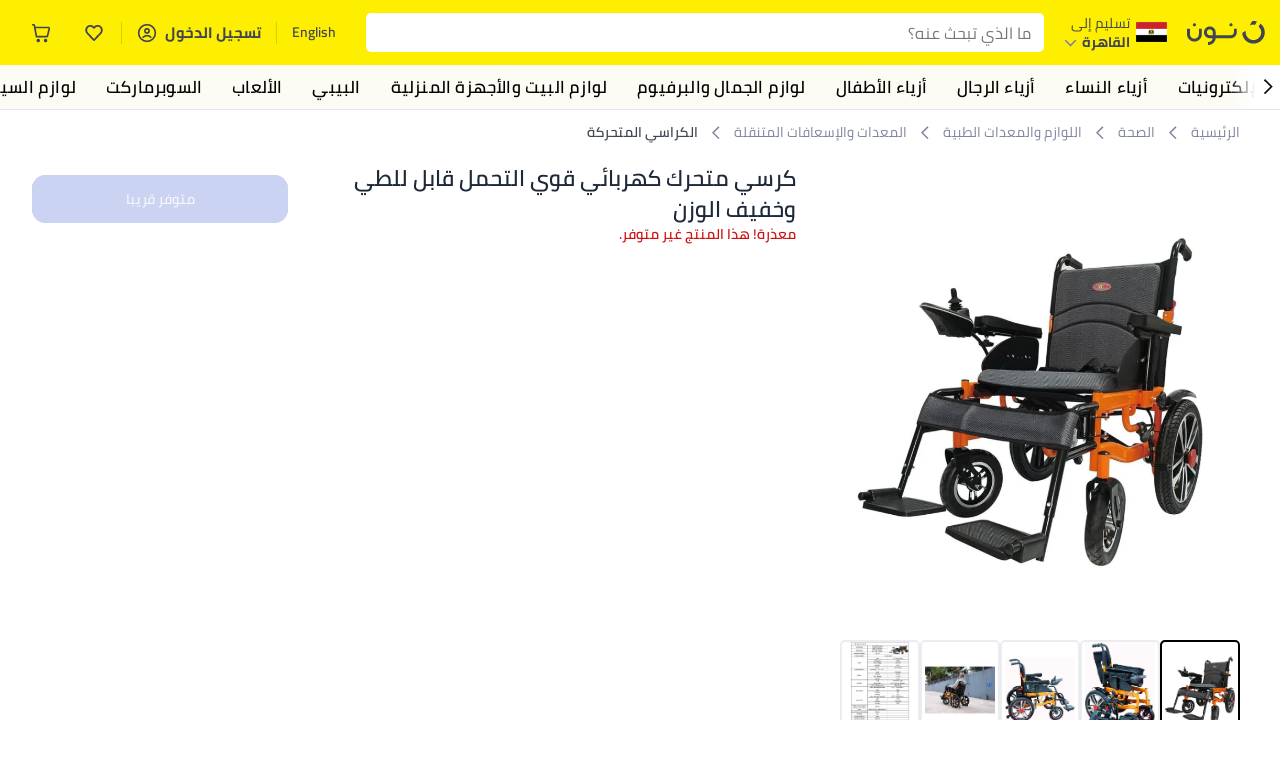

--- FILE ---
content_type: text/html; charset=utf-8
request_url: https://www.noon.com/egypt-ar/heavy-duty-electric-wheelchair/ZD983122072A00E75A8C4Z/p/?o=zd983122072a00e75a8c4z-1
body_size: 54856
content:
<!DOCTYPE html><html lang="ar-EG" dir="rtl" data-commit="e379b" data-version="4.1.48-fix-brand-store-canonical"><head><meta charSet="utf-8"/><meta name="viewport" content="width=device-width, initial-scale=1"/><link rel="preload" as="image" href="https://f.nooncdn.com/s/app/com/common/images/flags/eg.svg"/><link rel="preload" as="image" href="https://f.nooncdn.com/s/app/com/noon/icons/down-chevron.svg"/><link rel="preload" href="https://f.nooncdn.com/s/app/com/noon/images/usp-icon-easy-retuns.svg" as="image"/><link rel="preload" href="https://f.nooncdn.com/s/app/com/noon/images/usp-icon-best-deals.svg" as="image"/><link rel="preload" href="https://f.nooncdn.com/s/app/com/noon/design-system/logos/noon-logo-ar.svg" as="image"/><link rel="preload" as="image" href="https://f.nooncdn.com/s/app/com/noon/icons/wishlist-dark.svg"/><link rel="preload" href="https://f.nooncdn.com/s/app/com/noon/icons/cart_2.svg" as="image"/><link rel="preload" as="image" href="https://f.nooncdn.com/s/app/com/noon/design-system/simpleicons/chevron-left.svg"/><link rel="preload" as="image" href="https://f.nooncdn.com/s/app/com/noon/design-system/simpleicons/chevron-right.svg"/><link rel="preload" href="https://f.nooncdn.com/s/app/com/noon/images/support-help-center.svg" as="image"/><link rel="stylesheet" href="https://z.nooncdn.com/s/app/2025/com/e379b1c05751737fb50556a84ae8cb39eba9643d/bigalog/_next/_static/_next/static/chunks/0e71cff1e656e0e2.css" data-precedence="next"/><link rel="stylesheet" href="https://z.nooncdn.com/s/app/2025/com/e379b1c05751737fb50556a84ae8cb39eba9643d/bigalog/_next/_static/_next/static/chunks/780de35baa090bc7.css" data-precedence="next"/><link rel="stylesheet" href="https://z.nooncdn.com/s/app/2025/com/e379b1c05751737fb50556a84ae8cb39eba9643d/bigalog/_next/_static/_next/static/chunks/40cbdfb1b1092471.css" data-precedence="next"/><link rel="stylesheet" href="https://z.nooncdn.com/s/app/2025/com/e379b1c05751737fb50556a84ae8cb39eba9643d/bigalog/_next/_static/_next/static/chunks/298a55e9610ad92b.css" data-precedence="next"/><link rel="stylesheet" href="https://z.nooncdn.com/s/app/2025/com/e379b1c05751737fb50556a84ae8cb39eba9643d/bigalog/_next/_static/_next/static/chunks/13b93d3e1fba1732.css" data-precedence="next"/><link rel="stylesheet" href="https://z.nooncdn.com/s/app/2025/com/e379b1c05751737fb50556a84ae8cb39eba9643d/bigalog/_next/_static/_next/static/chunks/1e224cdde4a7b37b.css" data-precedence="next"/><link rel="stylesheet" href="https://z.nooncdn.com/s/app/2025/com/e379b1c05751737fb50556a84ae8cb39eba9643d/bigalog/_next/_static/_next/static/chunks/7f657b970295c1ba.css" data-precedence="next"/><link rel="stylesheet" href="https://z.nooncdn.com/s/app/2025/com/e379b1c05751737fb50556a84ae8cb39eba9643d/bigalog/_next/_static/_next/static/chunks/9f5a33de4d1e3b44.css" data-precedence="next"/><link rel="stylesheet" href="https://z.nooncdn.com/s/app/2025/com/e379b1c05751737fb50556a84ae8cb39eba9643d/bigalog/_next/_static/_next/static/chunks/2c0c4887365e18c8.css" data-precedence="next"/><link rel="stylesheet" href="https://z.nooncdn.com/s/app/2025/com/e379b1c05751737fb50556a84ae8cb39eba9643d/bigalog/_next/_static/_next/static/chunks/20884bf7f21631b8.css" data-precedence="next"/><link rel="stylesheet" href="https://z.nooncdn.com/s/app/2025/com/e379b1c05751737fb50556a84ae8cb39eba9643d/bigalog/_next/_static/_next/static/chunks/8f530cad26773ba7.css" data-precedence="next"/><link rel="stylesheet" href="https://z.nooncdn.com/s/app/2025/com/e379b1c05751737fb50556a84ae8cb39eba9643d/bigalog/_next/_static/_next/static/chunks/7f7424ce467a6589.css" data-precedence="next"/><link rel="stylesheet" href="https://z.nooncdn.com/s/app/2025/com/e379b1c05751737fb50556a84ae8cb39eba9643d/bigalog/_next/_static/_next/static/chunks/1dc77690cfde18d8.css" data-precedence="next"/><link rel="stylesheet" href="https://z.nooncdn.com/s/app/2025/com/e379b1c05751737fb50556a84ae8cb39eba9643d/bigalog/_next/_static/_next/static/chunks/3168c9cde1ee80c7.css" data-precedence="next"/><link rel="stylesheet" href="https://z.nooncdn.com/s/app/2025/com/e379b1c05751737fb50556a84ae8cb39eba9643d/bigalog/_next/_static/_next/static/chunks/9ac7de2dc48d2920.css" data-precedence="next"/><link rel="stylesheet" href="https://z.nooncdn.com/s/app/2025/com/e379b1c05751737fb50556a84ae8cb39eba9643d/bigalog/_next/_static/_next/static/chunks/50275a1e00795f60.css" data-precedence="next"/><link rel="stylesheet" href="https://z.nooncdn.com/s/app/2025/com/e379b1c05751737fb50556a84ae8cb39eba9643d/bigalog/_next/_static/_next/static/chunks/f742f5fdaee7427e.css" data-precedence="next"/><link rel="stylesheet" href="https://z.nooncdn.com/s/app/2025/com/e379b1c05751737fb50556a84ae8cb39eba9643d/bigalog/_next/_static/_next/static/chunks/7a5580b1e73738e1.css" data-precedence="next"/><link rel="stylesheet" href="https://z.nooncdn.com/s/app/2025/com/e379b1c05751737fb50556a84ae8cb39eba9643d/bigalog/_next/_static/_next/static/chunks/881576b1df7d73ea.css" data-precedence="next"/><link rel="stylesheet" href="https://z.nooncdn.com/s/app/2025/com/e379b1c05751737fb50556a84ae8cb39eba9643d/bigalog/_next/_static/_next/static/chunks/3e7fa3772f81c6f7.css" data-precedence="next"/><link rel="stylesheet" href="https://z.nooncdn.com/s/app/2025/com/e379b1c05751737fb50556a84ae8cb39eba9643d/bigalog/_next/_static/_next/static/chunks/5ddb422340f561dd.css" data-precedence="next"/><link rel="stylesheet" href="https://z.nooncdn.com/s/app/2025/com/e379b1c05751737fb50556a84ae8cb39eba9643d/bigalog/_next/_static/_next/static/chunks/26aabd65a9e9e17d.css" data-precedence="next"/><link rel="stylesheet" href="https://z.nooncdn.com/s/app/2025/com/e379b1c05751737fb50556a84ae8cb39eba9643d/bigalog/_next/_static/_next/static/chunks/a806d1f78def56e8.css" data-precedence="next"/><link rel="stylesheet" href="https://z.nooncdn.com/s/app/2025/com/e379b1c05751737fb50556a84ae8cb39eba9643d/bigalog/_next/_static/_next/static/chunks/f157bbea673cadb2.css" data-precedence="next"/><link rel="stylesheet" href="https://z.nooncdn.com/s/app/2025/com/e379b1c05751737fb50556a84ae8cb39eba9643d/bigalog/_next/_static/_next/static/chunks/07bf986de2bee747.css" data-precedence="next"/><link rel="stylesheet" href="https://z.nooncdn.com/s/app/2025/com/e379b1c05751737fb50556a84ae8cb39eba9643d/bigalog/_next/_static/_next/static/chunks/b9b879d5fa08cb99.css" data-precedence="next"/><link rel="stylesheet" href="https://z.nooncdn.com/s/app/2025/com/e379b1c05751737fb50556a84ae8cb39eba9643d/bigalog/_next/_static/_next/static/chunks/b6d6f6134584e6f3.css" data-precedence="next"/><link rel="stylesheet" href="https://z.nooncdn.com/s/app/2025/com/e379b1c05751737fb50556a84ae8cb39eba9643d/bigalog/_next/_static/_next/static/chunks/b20cd4befcd44994.css" data-precedence="next"/><link rel="stylesheet" href="https://z.nooncdn.com/s/app/2025/com/e379b1c05751737fb50556a84ae8cb39eba9643d/bigalog/_next/_static/_next/static/chunks/e270dd91146e587d.css" data-precedence="next"/><link rel="stylesheet" href="https://z.nooncdn.com/s/app/2025/com/e379b1c05751737fb50556a84ae8cb39eba9643d/bigalog/_next/_static/_next/static/chunks/5cb882e81ad3b5c2.css" data-precedence="next"/><link rel="stylesheet" href="https://z.nooncdn.com/s/app/2025/com/e379b1c05751737fb50556a84ae8cb39eba9643d/bigalog/_next/_static/_next/static/chunks/97f093875e258db1.css" data-precedence="next"/><link rel="stylesheet" href="https://z.nooncdn.com/s/app/2025/com/e379b1c05751737fb50556a84ae8cb39eba9643d/bigalog/_next/_static/_next/static/chunks/9af979c1e4efd209.css" data-precedence="next"/><link rel="stylesheet" href="https://z.nooncdn.com/s/app/2025/com/e379b1c05751737fb50556a84ae8cb39eba9643d/bigalog/_next/_static/_next/static/chunks/b2abd728868f7b0a.css" data-precedence="next"/><link rel="stylesheet" href="https://z.nooncdn.com/s/app/2025/com/e379b1c05751737fb50556a84ae8cb39eba9643d/bigalog/_next/_static/_next/static/chunks/b5500bd77ea532cb.css" data-precedence="next"/><link rel="stylesheet" href="https://z.nooncdn.com/s/app/2025/com/e379b1c05751737fb50556a84ae8cb39eba9643d/bigalog/_next/_static/_next/static/chunks/ad55aae9a58727b6.css" data-precedence="next"/><link rel="stylesheet" href="https://z.nooncdn.com/s/app/2025/com/e379b1c05751737fb50556a84ae8cb39eba9643d/bigalog/_next/_static/_next/static/chunks/e542208ef3676862.css" data-precedence="next"/><link rel="stylesheet" href="https://z.nooncdn.com/s/app/2025/com/e379b1c05751737fb50556a84ae8cb39eba9643d/bigalog/_next/_static/_next/static/chunks/d2b396b76084f3cd.css" data-precedence="next"/><link rel="stylesheet" href="https://z.nooncdn.com/s/app/2025/com/e379b1c05751737fb50556a84ae8cb39eba9643d/bigalog/_next/_static/_next/static/chunks/a6898943c986d643.css" data-precedence="next"/><link rel="stylesheet" href="https://z.nooncdn.com/s/app/2025/com/e379b1c05751737fb50556a84ae8cb39eba9643d/bigalog/_next/_static/_next/static/chunks/c62c954ba288278d.css" data-precedence="next"/><link rel="stylesheet" href="https://z.nooncdn.com/s/app/2025/com/e379b1c05751737fb50556a84ae8cb39eba9643d/bigalog/_next/_static/_next/static/chunks/0b463e7e7fbd52f2.css" data-precedence="next"/><link rel="stylesheet" href="https://z.nooncdn.com/s/app/2025/com/e379b1c05751737fb50556a84ae8cb39eba9643d/bigalog/_next/_static/_next/static/chunks/7505eb16b8ffd79d.css" data-precedence="next"/><link rel="preload" as="script" fetchPriority="low" href="https://z.nooncdn.com/s/app/2025/com/e379b1c05751737fb50556a84ae8cb39eba9643d/bigalog/_next/_static/_next/static/chunks/578e85c58d2cb452.js"/><script src="https://z.nooncdn.com/s/app/2025/com/e379b1c05751737fb50556a84ae8cb39eba9643d/bigalog/_next/_static/_next/static/chunks/5d9b36f6387711b2.js" async=""></script><script src="https://z.nooncdn.com/s/app/2025/com/e379b1c05751737fb50556a84ae8cb39eba9643d/bigalog/_next/_static/_next/static/chunks/bdfca6a3b6ab7261.js" async=""></script><script src="https://z.nooncdn.com/s/app/2025/com/e379b1c05751737fb50556a84ae8cb39eba9643d/bigalog/_next/_static/_next/static/chunks/0a42fcb5c88ae7a8.js" async=""></script><script src="https://z.nooncdn.com/s/app/2025/com/e379b1c05751737fb50556a84ae8cb39eba9643d/bigalog/_next/_static/_next/static/chunks/turbopack-db94ec32af09b9d3.js" async=""></script><script src="https://z.nooncdn.com/s/app/2025/com/e379b1c05751737fb50556a84ae8cb39eba9643d/bigalog/_next/_static/_next/static/chunks/7694a7f8a08c491d.js" async=""></script><script src="https://z.nooncdn.com/s/app/2025/com/e379b1c05751737fb50556a84ae8cb39eba9643d/bigalog/_next/_static/_next/static/chunks/7a34865064d0fc23.js" async=""></script><script src="https://z.nooncdn.com/s/app/2025/com/e379b1c05751737fb50556a84ae8cb39eba9643d/bigalog/_next/_static/_next/static/chunks/52bfc33318a1e0bc.js" async=""></script><script src="https://z.nooncdn.com/s/app/2025/com/e379b1c05751737fb50556a84ae8cb39eba9643d/bigalog/_next/_static/_next/static/chunks/70f1ef713689d18d.js" async=""></script><script src="https://z.nooncdn.com/s/app/2025/com/e379b1c05751737fb50556a84ae8cb39eba9643d/bigalog/_next/_static/_next/static/chunks/786587d1de00114d.js" async=""></script><script src="https://z.nooncdn.com/s/app/2025/com/e379b1c05751737fb50556a84ae8cb39eba9643d/bigalog/_next/_static/_next/static/chunks/ce2c78fdb574c067.js" async=""></script><script src="https://z.nooncdn.com/s/app/2025/com/e379b1c05751737fb50556a84ae8cb39eba9643d/bigalog/_next/_static/_next/static/chunks/a7110c77320d1048.js" async=""></script><script src="https://z.nooncdn.com/s/app/2025/com/e379b1c05751737fb50556a84ae8cb39eba9643d/bigalog/_next/_static/_next/static/chunks/f4bdfc0e753f8ecb.js" async=""></script><script src="https://z.nooncdn.com/s/app/2025/com/e379b1c05751737fb50556a84ae8cb39eba9643d/bigalog/_next/_static/_next/static/chunks/aaaa1f40c7596d01.js" async=""></script><script src="https://z.nooncdn.com/s/app/2025/com/e379b1c05751737fb50556a84ae8cb39eba9643d/bigalog/_next/_static/_next/static/chunks/b6ed6da9e1548795.js" async=""></script><script src="https://z.nooncdn.com/s/app/2025/com/e379b1c05751737fb50556a84ae8cb39eba9643d/bigalog/_next/_static/_next/static/chunks/b3a19af08b83aa04.js" async=""></script><script src="https://z.nooncdn.com/s/app/2025/com/e379b1c05751737fb50556a84ae8cb39eba9643d/bigalog/_next/_static/_next/static/chunks/2e5dfb88d9b368f2.js" async=""></script><script src="https://z.nooncdn.com/s/app/2025/com/e379b1c05751737fb50556a84ae8cb39eba9643d/bigalog/_next/_static/_next/static/chunks/fe1b72c6d6369c19.js" async=""></script><script src="https://z.nooncdn.com/s/app/2025/com/e379b1c05751737fb50556a84ae8cb39eba9643d/bigalog/_next/_static/_next/static/chunks/cfaa3c619eda4d14.js" async=""></script><script src="https://z.nooncdn.com/s/app/2025/com/e379b1c05751737fb50556a84ae8cb39eba9643d/bigalog/_next/_static/_next/static/chunks/cfc92f3a02b2395f.js" async=""></script><script src="https://z.nooncdn.com/s/app/2025/com/e379b1c05751737fb50556a84ae8cb39eba9643d/bigalog/_next/_static/_next/static/chunks/673d7127a39e641e.js" async=""></script><script src="https://z.nooncdn.com/s/app/2025/com/e379b1c05751737fb50556a84ae8cb39eba9643d/bigalog/_next/_static/_next/static/chunks/8644668fad8a839f.js" async=""></script><script src="https://z.nooncdn.com/s/app/2025/com/e379b1c05751737fb50556a84ae8cb39eba9643d/bigalog/_next/_static/_next/static/chunks/e810b035fdf15307.js" async=""></script><script src="https://z.nooncdn.com/s/app/2025/com/e379b1c05751737fb50556a84ae8cb39eba9643d/bigalog/_next/_static/_next/static/chunks/711d1a1ecf1bcd47.js" async=""></script><script src="https://z.nooncdn.com/s/app/2025/com/e379b1c05751737fb50556a84ae8cb39eba9643d/bigalog/_next/_static/_next/static/chunks/a95d8ca100134682.js" async=""></script><script src="https://z.nooncdn.com/s/app/2025/com/e379b1c05751737fb50556a84ae8cb39eba9643d/bigalog/_next/_static/_next/static/chunks/c127287013a13e53.js" async=""></script><script src="https://z.nooncdn.com/s/app/2025/com/e379b1c05751737fb50556a84ae8cb39eba9643d/bigalog/_next/_static/_next/static/chunks/fdc701c24e539ef1.js" async=""></script><script src="https://z.nooncdn.com/s/app/2025/com/e379b1c05751737fb50556a84ae8cb39eba9643d/bigalog/_next/_static/_next/static/chunks/bbf7d37a9bd36e3a.js" async=""></script><script src="https://z.nooncdn.com/s/app/2025/com/e379b1c05751737fb50556a84ae8cb39eba9643d/bigalog/_next/_static/_next/static/chunks/6a68510c55633624.js" async=""></script><script src="https://z.nooncdn.com/s/app/2025/com/e379b1c05751737fb50556a84ae8cb39eba9643d/bigalog/_next/_static/_next/static/chunks/9f0fbdb1a6635ee5.js" async=""></script><script src="https://z.nooncdn.com/s/app/2025/com/e379b1c05751737fb50556a84ae8cb39eba9643d/bigalog/_next/_static/_next/static/chunks/ef71edba9bf7fa3d.js" async=""></script><script src="https://z.nooncdn.com/s/app/2025/com/e379b1c05751737fb50556a84ae8cb39eba9643d/bigalog/_next/_static/_next/static/chunks/3e720ffe07ee30f7.js" async=""></script><script src="https://z.nooncdn.com/s/app/2025/com/e379b1c05751737fb50556a84ae8cb39eba9643d/bigalog/_next/_static/_next/static/chunks/491e9d32a77ddfd1.js" async=""></script><script src="https://z.nooncdn.com/s/app/2025/com/e379b1c05751737fb50556a84ae8cb39eba9643d/bigalog/_next/_static/_next/static/chunks/6c62603bc1c25e38.js" async=""></script><script src="https://z.nooncdn.com/s/app/2025/com/e379b1c05751737fb50556a84ae8cb39eba9643d/bigalog/_next/_static/_next/static/chunks/454600e8d778475a.js" async=""></script><script src="https://z.nooncdn.com/s/app/2025/com/e379b1c05751737fb50556a84ae8cb39eba9643d/bigalog/_next/_static/_next/static/chunks/6c07b671f5684856.js" async=""></script><script src="https://z.nooncdn.com/s/app/2025/com/e379b1c05751737fb50556a84ae8cb39eba9643d/bigalog/_next/_static/_next/static/chunks/b6356510a265d171.js" async=""></script><script src="https://z.nooncdn.com/s/app/2025/com/e379b1c05751737fb50556a84ae8cb39eba9643d/bigalog/_next/_static/_next/static/chunks/34ef6f4419bff4a5.js" async=""></script><script src="https://z.nooncdn.com/s/app/2025/com/e379b1c05751737fb50556a84ae8cb39eba9643d/bigalog/_next/_static/_next/static/chunks/08c0ab0eb3568623.js" async=""></script><script src="https://z.nooncdn.com/s/app/2025/com/e379b1c05751737fb50556a84ae8cb39eba9643d/bigalog/_next/_static/_next/static/chunks/7802f0c6719e9761.js" async=""></script><script src="https://z.nooncdn.com/s/app/2025/com/e379b1c05751737fb50556a84ae8cb39eba9643d/bigalog/_next/_static/_next/static/chunks/9b3dea20a85e9f3c.js" async=""></script><script src="https://z.nooncdn.com/s/app/2025/com/e379b1c05751737fb50556a84ae8cb39eba9643d/bigalog/_next/_static/_next/static/chunks/9d21cea39904e23a.js" async=""></script><script src="https://z.nooncdn.com/s/app/2025/com/e379b1c05751737fb50556a84ae8cb39eba9643d/bigalog/_next/_static/_next/static/chunks/c7e211e21f9a4967.js" async=""></script><script src="https://z.nooncdn.com/s/app/2025/com/e379b1c05751737fb50556a84ae8cb39eba9643d/bigalog/_next/_static/_next/static/chunks/c565a45afef0f330.js" async=""></script><script src="https://z.nooncdn.com/s/app/2025/com/e379b1c05751737fb50556a84ae8cb39eba9643d/bigalog/_next/_static/_next/static/chunks/b32b12832f8f05b1.js" async=""></script><script src="https://z.nooncdn.com/s/app/2025/com/e379b1c05751737fb50556a84ae8cb39eba9643d/bigalog/_next/_static/_next/static/chunks/6bb6e52cefe7a839.js" async=""></script><script src="https://z.nooncdn.com/s/app/2025/com/e379b1c05751737fb50556a84ae8cb39eba9643d/bigalog/_next/_static/_next/static/chunks/2709a4d4734fd791.js" async=""></script><script src="https://z.nooncdn.com/s/app/2025/com/e379b1c05751737fb50556a84ae8cb39eba9643d/bigalog/_next/_static/_next/static/chunks/acb3a4757f5ffae7.js" async=""></script><script src="https://z.nooncdn.com/s/app/2025/com/e379b1c05751737fb50556a84ae8cb39eba9643d/bigalog/_next/_static/_next/static/chunks/827e9d4222b904b4.js" async=""></script><script src="https://z.nooncdn.com/s/app/2025/com/e379b1c05751737fb50556a84ae8cb39eba9643d/bigalog/_next/_static/_next/static/chunks/f6b02c87bf191981.js" async=""></script><link rel="preload" href="https://f.nooncdn.com/s/app/com/noon/images/support-email.svg" as="image"/><link rel="preload" href="https://f.nooncdn.com/s/app/com/noon/images/support-icon-phone.svg" as="image"/><link rel="preload" href="https://f.nooncdn.com/s/app/com/noon/images/social-media-footer-facebook.svg" as="image"/><link rel="preload" href="https://f.nooncdn.com/s/app/com/noon/images/social-media-footer-x-v2.svg" as="image"/><link rel="preload" href="https://f.nooncdn.com/s/app/com/noon/images/social-media-footer-instagram.svg" as="image"/><link rel="preload" href="https://f.nooncdn.com/s/app/com/noon/images/social-media-footer-linkedIn.svg" as="image"/><link rel="preload" href="https://f.nooncdn.com/s/app/com/noon/icons/user-circle.svg" as="image"/><link rel="preload" as="image" href="https://f.nooncdn.com/s/app/com/noon/images/media-placeholder.svg"/><link rel="preload" as="image" href="https://f.nooncdn.com/p/pzsku/ZD983122072A00E75A8C4Z/45/_/1709219977/ec7ef02b-975c-4a4c-8ef0-d162d55412b5.jpg?width=800"/><link rel="preload" as="image" href="https://f.nooncdn.com/p/pzsku/ZD983122072A00E75A8C4Z/45/_/1709219995/863c27a3-ad61-489e-92b1-3bf2ef982c95.jpg?width=800"/><link rel="preload" as="image" href="https://f.nooncdn.com/p/pzsku/ZD983122072A00E75A8C4Z/45/_/1709219978/d1954dde-9a5c-4e39-a6cc-99bb69bf3beb.jpg?width=800"/><link rel="preload" as="image" href="https://f.nooncdn.com/p/pzsku/ZD983122072A00E75A8C4Z/45/_/1709219996/f8f526bd-c1f9-467b-acdc-2cf475c71b0a.jpg?width=800"/><link rel="preload" as="image" href="https://f.nooncdn.com/p/pzsku/ZD983122072A00E75A8C4Z/45/_/1709219979/6fff7bbe-a3d9-4ed8-965e-f0011b2fdcdc.jpg?width=800"/><link rel="preload" as="image" href="https://f.nooncdn.com/s/app/com/noon/icons/left-chevron-white.svg"/><link rel="preload" as="image" href="https://f.nooncdn.com/s/app/com/noon/icons/right-chevron-white.svg"/><link rel="preload" as="image" href="https://f.nooncdn.com/p/pzsku/ZD983122072A00E75A8C4Z/45/_/1709219977/ec7ef02b-975c-4a4c-8ef0-d162d55412b5.jpg?width=320"/><link rel="preload" as="image" href="https://f.nooncdn.com/s/app/com/noon/icons/magnify-zoom-mono-icon.svg"/><link rel="preload" as="image" href="https://f.nooncdn.com/s/app/com/noon/icons/payment-shield-mono-icon.svg"/><link rel="preload" as="image" href="https://f.nooncdn.com/s/app/com/noon/icons/arrow-up-white.svg"/><meta name="theme-color" content="#feee00"/><link rel="icon" type="image/x-icon" href="https://f.nooncdn.com/s/app/com/noon/icons/favicon_v4/favicon.ico"/><link rel="apple-touch-icon" sizes="180x180" href="https://f.nooncdn.com/s/app/com/noon/icons/favicon_v4/apple-touch-icon.png"/><link rel="icon" type="image/png" sizes="32x32" href="https://f.nooncdn.com/s/app/com/noon/icons/favicon_v4/favicon-32x32.png"/><link rel="icon" type="image/png" sizes="16x16" href="https://f.nooncdn.com/s/app/com/noon/icons/favicon_v4/favicon-16x16.png"/><title>تسوق  وكرسي متحرك كهربائي قوي التحمل قابل للطي وخفيف الوزن أونلاين في مصر</title><meta name="description" content="تسوق  أونلاين. شحن مضمون إلى مصر ✓ أفضل الأسعار ✓ شحن آمن ✓ 100% دون لمس ✓ إرجاع مجاني بسهولة ✓ الدفع عند الاستلام. نوّنها الآن"/><meta name="application-name" content="noon.com"/><meta name="author" content="noon.com"/><meta name="keywords" content="تسوق,وكرسي,متحرك,كهربائي,قوي,التحمل,قابل,للطي,وخفيف,الوزن,أونلاين,مصر,في"/><meta name="publisher" content="https://www.noon.com/egypt-ar"/><meta name="robots" content="noindex,follow"/><meta property="og:title" content="تسوق  وكرسي متحرك كهربائي قوي التحمل قابل للطي وخفيف الوزن أونلاين في مصر"/><meta property="og:description" content="تسوق  أونلاين. شحن مضمون إلى مصر ✓ أفضل الأسعار ✓ شحن آمن ✓ 100% دون لمس ✓ إرجاع مجاني بسهولة ✓ الدفع عند الاستلام. نوّنها الآن"/><meta property="og:url" content="https://www.noon.com/egypt-ar/"/><meta property="og:site_name" content="noon.com"/><meta property="og:locale" content="ar_eg"/><meta property="og:image" content="https://f.nooncdn.com/p/pzsku/ZD983122072A00E75A8C4Z/45/_/1709219977/ec7ef02b-975c-4a4c-8ef0-d162d55412b5.jpg?width=1200"/><meta property="og:image:width" content="1200"/><meta property="og:image:height" content="628"/><meta property="og:type" content="website"/><meta name="twitter:card" content="summary_large_image"/><meta name="twitter:site" content="@noon"/><meta name="twitter:creator" content="@noon"/><meta name="twitter:title" content="تسوق  وكرسي متحرك كهربائي قوي التحمل قابل للطي وخفيف الوزن أونلاين في مصر"/><meta name="twitter:description" content="تسوق  أونلاين. شحن مضمون إلى مصر ✓ أفضل الأسعار ✓ شحن آمن ✓ 100% دون لمس ✓ إرجاع مجاني بسهولة ✓ الدفع عند الاستلام. نوّنها الآن"/><meta name="twitter:image" content="https://f.nooncdn.com/p/pzsku/ZD983122072A00E75A8C4Z/45/_/1709219977/ec7ef02b-975c-4a4c-8ef0-d162d55412b5.jpg?width=1200"/><meta name="twitter:image:width" content="1200"/><meta name="twitter:image:height" content="628"/><link rel="canonical" href="https://www.noon.com/egypt-ar/heavy-duty-electric-wheelchair/ZD983122072A00E75A8C4Z/p/"/><link rel="alternate" hrefLang="en-AE" href="https://www.noon.com/uae-en/heavy-duty-electric-wheelchair/ZD983122072A00E75A8C4Z/p/"/><link rel="alternate" hrefLang="ar-AE" href="https://www.noon.com/uae-ar/heavy-duty-electric-wheelchair/ZD983122072A00E75A8C4Z/p/"/><link rel="alternate" hrefLang="en-SA" href="https://www.noon.com/saudi-en/heavy-duty-electric-wheelchair/ZD983122072A00E75A8C4Z/p/"/><link rel="alternate" hrefLang="ar-SA" href="https://www.noon.com/saudi-ar/heavy-duty-electric-wheelchair/ZD983122072A00E75A8C4Z/p/"/><link rel="alternate" hrefLang="en-EG" href="https://www.noon.com/egypt-en/heavy-duty-electric-wheelchair/ZD983122072A00E75A8C4Z/p/"/><link rel="alternate" hrefLang="ar-EG" href="https://www.noon.com/egypt-ar/heavy-duty-electric-wheelchair/ZD983122072A00E75A8C4Z/p/"/><link rel="alternate" hrefLang="en-KW" href="https://www.noon.com/kuwait-en/heavy-duty-electric-wheelchair/ZD983122072A00E75A8C4Z/p/"/><link rel="alternate" hrefLang="ar-KW" href="https://www.noon.com/kuwait-ar/heavy-duty-electric-wheelchair/ZD983122072A00E75A8C4Z/p/"/><link rel="alternate" hrefLang="en-BH" href="https://www.noon.com/bahrain-en/heavy-duty-electric-wheelchair/ZD983122072A00E75A8C4Z/p/"/><link rel="alternate" hrefLang="ar-BH" href="https://www.noon.com/bahrain-ar/heavy-duty-electric-wheelchair/ZD983122072A00E75A8C4Z/p/"/><link rel="alternate" hrefLang="en-QA" href="https://www.noon.com/qatar-en/heavy-duty-electric-wheelchair/ZD983122072A00E75A8C4Z/p/"/><link rel="alternate" hrefLang="ar-QA" href="https://www.noon.com/qatar-ar/heavy-duty-electric-wheelchair/ZD983122072A00E75A8C4Z/p/"/><link rel="alternate" hrefLang="en-OM" href="https://www.noon.com/oman-en/heavy-duty-electric-wheelchair/ZD983122072A00E75A8C4Z/p/"/><link rel="alternate" hrefLang="ar-OM" href="https://www.noon.com/oman-ar/heavy-duty-electric-wheelchair/ZD983122072A00E75A8C4Z/p/"/><script>(self.__next_s=self.__next_s||[]).push([0,{"type":"application/ld+json","children":"{\"@context\":\"https://schema.org\",\"@type\":\"Organization\",\"name\":\"noon\",\"url\":\"https://www.noon.com/egypt-ar\",\"logo\":\"https://f.nooncdn.com/s/app/com/noon/images/opengraph/common.png\",\"publisher\":{\"@type\":\"Organization\",\"name\":\"noon\"}}","id":"base-schema-0"}])</script><script>(self.__next_s=self.__next_s||[]).push([0,{"type":"application/ld+json","children":"{\"@context\":\"https://schema.org\",\"@type\":\"WebSite\",\"name\":\"noon\",\"url\":\"https://www.noon.com/egypt-ar\",\"potentialAction\":{\"@type\":\"SearchAction\",\"target\":\"https://www.noon.com/egypt-ar/search?q={search_term_string}\",\"query-input\":\"required name=search_term_string\"}}","id":"base-schema-1"}])</script><script>(self.__next_s=self.__next_s||[]).push([0,{"type":"application/ld+json","children":"{\"@context\":\"https://schema.org\",\"@type\":\"LocalBusiness\",\"name\":\"noon\",\"description\":\"noon is an e-commerce shopping website founded in 2016, owned by the Saudi Public Investment Fund, Emirati businessman Mohamed Alabbar, and other investors.\",\"url\":\"https://www.noon.com/egypt-ar\",\"telephone\":\"+971551972585\",\"address\":{\"@type\":\"PostalAddress\",\"streetAddress\":\"Boulevard Plaza Tower 2, Sheikh Mohammed bin Rashid Boulevard\",\"addressLocality\":\"Dubai\",\"addressRegion\":\"Dubai\",\"postalCode\":\"454602\",\"addressCountry\":\"AE\"},\"geo\":{\"@type\":\"GeoCoordinates\",\"latitude\":\"25.199913147732847\",\"longitude\":\"55.27387149666113\"},\"image\":\"https://f.nooncdn.com/s/app/com/noon/images/opengraph/common.png\",\"openingHoursSpecification\":[{\"@type\":\"OpeningHoursSpecification\",\"opens\":\"09:00\",\"closes\":\"17:00\",\"dayOfWeek\":[\"Monday\",\"Tuesday\",\"Wednesday\",\"Thursday\",\"Friday\"]}],\"priceRange\":\"$ - $$$\"}","id":"base-schema-2"}])</script><script>(self.__next_s=self.__next_s||[]).push([0,{"type":"application/ld+json","children":"{\"@context\":\"https://schema.org\",\"@type\":\"SocialProfile\",\"name\":\"noon\",\"url\":\"https://www.noon.com/egypt-ar\",\"sameAs\":[\"https://www.facebook.com/noon\",\"https://twitter.com/noon\",\"https://www.instagram.com/noon\",\"https://www.linkedin.com/company/noon\"]}","id":"base-schema-3"}])</script><script>(self.__next_s=self.__next_s||[]).push([0,{"type":"application/ld+json","children":"{\"@context\":\"https://schema.org\",\"@type\":\"ContactPoint\",\"telephone\":\"+971551972585\",\"contactType\":\"Customer Service\",\"areaServed\":\"AE, SA, EG, KW, OM, QA, BH\",\"availableLanguage\":[\"English\",\"Arabic\"]}","id":"base-schema-4"}])</script><script src="https://z.nooncdn.com/s/app/2025/com/e379b1c05751737fb50556a84ae8cb39eba9643d/bigalog/_next/_static/_next/static/chunks/a6dad97d9634a72d.js" noModule=""></script>
<script>(window.BOOMR_mq=window.BOOMR_mq||[]).push(["addVar",{"rua.upush":"false","rua.cpush":"true","rua.upre":"false","rua.cpre":"true","rua.uprl":"false","rua.cprl":"false","rua.cprf":"false","rua.trans":"SJ-cb267399-28ab-43b4-a52a-508e863599c3","rua.cook":"false","rua.ims":"false","rua.ufprl":"false","rua.cfprl":"false","rua.isuxp":"false","rua.texp":"norulematch","rua.ceh":"false","rua.ueh":"false","rua.ieh.st":"0"}]);</script>
                              <script>!function(a){var e="https://s.go-mpulse.net/boomerang/",t="addEventListener";if("False"=="True")a.BOOMR_config=a.BOOMR_config||{},a.BOOMR_config.PageParams=a.BOOMR_config.PageParams||{},a.BOOMR_config.PageParams.pci=!0,e="https://s2.go-mpulse.net/boomerang/";if(window.BOOMR_API_key="BBMXM-YSEHP-8STBQ-XZXNZ-PUT3F",function(){function n(e){a.BOOMR_onload=e&&e.timeStamp||(new Date).getTime()}if(!a.BOOMR||!a.BOOMR.version&&!a.BOOMR.snippetExecuted){a.BOOMR=a.BOOMR||{},a.BOOMR.snippetExecuted=!0;var i,_,o,r=document.createElement("iframe");if(a[t])a[t]("load",n,!1);else if(a.attachEvent)a.attachEvent("onload",n);r.src="javascript:void(0)",r.title="",r.role="presentation",(r.frameElement||r).style.cssText="width:0;height:0;border:0;display:none;",o=document.getElementsByTagName("script")[0],o.parentNode.insertBefore(r,o);try{_=r.contentWindow.document}catch(O){i=document.domain,r.src="javascript:var d=document.open();d.domain='"+i+"';void(0);",_=r.contentWindow.document}_.open()._l=function(){var a=this.createElement("script");if(i)this.domain=i;a.id="boomr-if-as",a.src=e+"BBMXM-YSEHP-8STBQ-XZXNZ-PUT3F",BOOMR_lstart=(new Date).getTime(),this.body.appendChild(a)},_.write("<bo"+'dy onload="document._l();">'),_.close()}}(),"".length>0)if(a&&"performance"in a&&a.performance&&"function"==typeof a.performance.setResourceTimingBufferSize)a.performance.setResourceTimingBufferSize();!function(){if(BOOMR=a.BOOMR||{},BOOMR.plugins=BOOMR.plugins||{},!BOOMR.plugins.AK){var e="true"=="true"?1:0,t="",n="aoii4kaxyydbg2lpqgpq-f-b3cdc42ac-clientnsv4-s.akamaihd.net",i="false"=="true"?2:1,_={"ak.v":"39","ak.cp":"652853","ak.ai":parseInt("425089",10),"ak.ol":"0","ak.cr":9,"ak.ipv":4,"ak.proto":"h2","ak.rid":"98f432a","ak.r":37607,"ak.a2":e,"ak.m":"dsca","ak.n":"essl","ak.bpcip":"3.144.142.0","ak.cport":60920,"ak.gh":"23.198.5.54","ak.quicv":"","ak.tlsv":"tls1.3","ak.0rtt":"","ak.0rtt.ed":"","ak.csrc":"-","ak.acc":"","ak.t":"1768915359","ak.ak":"hOBiQwZUYzCg5VSAfCLimQ==VdilYD8S1qz2M4N9yzruq78tKnlhmBWV5MwVT5Rq2OrDYSEwQUsDpttRJ1cosFmPPt/XTGILGquLk1OG1N67/FYVQYU232P89fMY1EoF3+lglpYP5Ftff0odG8I1uZWqKVH4Ht1i+NoUL6Pok3+o82UDCa3pLpDgKqBHW9F/UH2EVkMA7WNq4CNnfG4PsWDg0oLfOpKOOjTco21/YKVR8/US3oyEv+nsVoTGuZIKFc1a0tXoYWcJwEULwpLk6Kmul84jSfvEsvabe3n1ZelDlAY2XhDIcSyv9cW0x84FWEnuDaLvN/FsP2LQN4FF1q7D6XYCrV8/stqelk6VBSPz8fT2SlsHBASQj+RbW7aVAsmfsBfuWwuTUWizmmlZ3QMJCGjVEu8SgeYcImGomBHukOySw2yQuMVVX3ln608S6k4=","ak.pv":"158","ak.dpoabenc":"","ak.tf":i};if(""!==t)_["ak.ruds"]=t;var o={i:!1,av:function(e){var t="http.initiator";if(e&&(!e[t]||"spa_hard"===e[t]))_["ak.feo"]=void 0!==a.aFeoApplied?1:0,BOOMR.addVar(_)},rv:function(){var a=["ak.bpcip","ak.cport","ak.cr","ak.csrc","ak.gh","ak.ipv","ak.m","ak.n","ak.ol","ak.proto","ak.quicv","ak.tlsv","ak.0rtt","ak.0rtt.ed","ak.r","ak.acc","ak.t","ak.tf"];BOOMR.removeVar(a)}};BOOMR.plugins.AK={akVars:_,akDNSPreFetchDomain:n,init:function(){if(!o.i){var a=BOOMR.subscribe;a("before_beacon",o.av,null,null),a("onbeacon",o.rv,null,null),o.i=!0}return this},is_complete:function(){return!0}}}}()}(window);</script></head><body><div hidden=""><!--$--><!--/$--></div><section aria-label="Notifications alt+T" tabindex="-1" aria-live="polite" aria-relevant="additions text" aria-atomic="false"></section><!--$--><!--/$--><!--$--><!--/$--><div id="default-header-desktop" class="HeaderDesktop-module-scss-module__IMK4bG__headerWrapper"><div class="hideForDesktop"><div class="SupportBar-module-scss-module__sLi7NG__supportBarWrapper"><div class="siteWidthContainer SupportBar-module-scss-module__sLi7NG__supportBarInnerCtr"><div class="SupportBar-module-scss-module__sLi7NG__localeSettings"><button class="LanguageSelector-module-scss-module__nhnEqW__option" data-qa="lnk_languageSelector_supportbar">English</button><div class="DeliveryLocationSelector-module-scss-module__hgotlq__wrapper" data-qa="support-country-select"><button class="DeliveryLocationSelector-module-scss-module__hgotlq__container"><img class="DeliveryLocationSelector-module-scss-module__hgotlq__flagIcon" src="https://f.nooncdn.com/s/app/com/common/images/flags/eg.svg" alt="country-eg"/><span class="DeliveryLocationSelector-module-scss-module__hgotlq__addressContainer"><span class="DeliveryLocationSelector-module-scss-module__hgotlq__label">تسليم إلى</span><div class="DeliveryLocationSelector-module-scss-module__hgotlq__defaultAddress"><span class="DeliveryLocationSelector-module-scss-module__hgotlq__longText"></span><img class="DeliveryLocationSelector-module-scss-module__hgotlq__chevronDown" src="https://f.nooncdn.com/s/app/com/noon/icons/down-chevron.svg" width="15" height="15" alt="chevronDown" style="width:15px;height:15px" loading="eager"/></div></span></button></div></div><ul class="SupportBar-module-scss-module__sLi7NG__usps"><li class="SupportBar-module-scss-module__sLi7NG__uspsItem"><img src="https://f.nooncdn.com/s/app/com/noon/images/usp-icon-easy-retuns.svg" alt="usp_easy_retuns" loading="eager"/><span class="SupportBar-module-scss-module__sLi7NG__uspsText" data-qa="lbl_UspFreeReturns">استرجاع مجاني وسهل</span></li><li class="SupportBar-module-scss-module__sLi7NG__uspsItem"><img src="https://f.nooncdn.com/s/app/com/noon/images/usp-icon-best-deals.svg" alt="usp_best_deals" loading="eager"/><span class="SupportBar-module-scss-module__sLi7NG__uspsText" data-qa="lbl_UspBestDeals">أفضل العروض</span></li></ul></div></div></div><header class="HeaderDesktop-module-scss-module__IMK4bG__headerContainer"><div class="siteWidthContainer HeaderDesktop-module-scss-module__IMK4bG__headerInnerCtr"><a id="btn_logo" data-qa="header-noon-logo" href="/egypt-ar/"><img class="NoonLogo-module-scss-module__Rf_32W__logo" src="https://f.nooncdn.com/s/app/com/noon/design-system/logos/noon-logo-ar.svg" alt="noon" loading="eager"/></a><div class="HeaderDesktop-module-scss-module__IMK4bG__localeSettings"><div class="DeliveryLocationSelector-module-scss-module__hgotlq__wrapper" data-qa="country-select"><button class="DeliveryLocationSelector-module-scss-module__hgotlq__container"><img class="DeliveryLocationSelector-module-scss-module__hgotlq__flagIcon" src="https://f.nooncdn.com/s/app/com/common/images/flags/eg.svg" alt="country-eg"/><span class="DeliveryLocationSelector-module-scss-module__hgotlq__addressContainer"><span class="DeliveryLocationSelector-module-scss-module__hgotlq__label">تسليم إلى</span><div class="DeliveryLocationSelector-module-scss-module__hgotlq__defaultAddress"><span class="DeliveryLocationSelector-module-scss-module__hgotlq__longText"></span><img class="DeliveryLocationSelector-module-scss-module__hgotlq__chevronDown" src="https://f.nooncdn.com/s/app/com/noon/icons/down-chevron.svg" width="15" height="15" alt="chevronDown" style="width:15px;height:15px" loading="eager"/></div></span></button></div></div><div class="DesktopSiteSearch-module-scss-module__iFWgqW__wrapper HeaderDesktop-module-scss-module__IMK4bG__searchWrapper"><div class="DesktopInput-module-scss-module__WWfhAW__inputWrapper"><input id="search-input" class="DesktopInput-module-scss-module__WWfhAW__searchInput" placeholder="ما الذي تبحث عنه؟" autoComplete="off" name="site-search" value=""/><div class="DesktopInput-module-scss-module__WWfhAW__iconWrapper"></div></div><div class="DesktopSiteSearch-module-scss-module__iFWgqW__suggestions"></div></div><div class="showForDesktop"><div class="HeaderDesktop-module-scss-module__IMK4bG__languageSelectorCtr"><button class="LanguageSelector-module-scss-module__nhnEqW__option" data-qa="lnk_languageSelector_header-desktop">English</button></div></div><span class="HeaderDesktop-module-scss-module__IMK4bG__separator"></span><div class="UserMenu-module-scss-module__kzJHyW__container"><button disabled="" type="button" aria-busy="true" class="UserMenu-module-scss-module__kzJHyW__trigger UserMenu-module-scss-module__kzJHyW__triggerLoadDisabled"><span class="UserMenuTrigger-module-scss-module__qt_XKW__userText">تسجيل الدخول</span><img src="https://f.nooncdn.com/s/app/com/noon/icons/user-circle.svg" alt="Open Login Modal" width="20" height="20" style="width:20px;height:20px" loading="eager"/></button></div><span class="HeaderDesktop-module-scss-module__IMK4bG__separator"></span><a class="WishlistLink-module-scss-module__5xTplq__wishlistLink" data-qa="btn_wishlistLink-Header-Desktop" href="/egypt-ar/wishlist/"><div class="WishlistLink-module-scss-module__5xTplq__iconContainer"><img alt="wishlist" src="https://f.nooncdn.com/s/app/com/noon/icons/wishlist-dark.svg" width="24px" height="24px" style="width:24px;height:24px" loading="eager"/></div></a><a class="CartLink-module-scss-module__9FsFlW__cartLink" data-qa="btn_cartLink-Header-Desktop" href="/egypt-ar/cart/"><div class="CartLink-module-scss-module__9FsFlW__iconContainer"><img alt="cart" src="https://f.nooncdn.com/s/app/com/noon/icons/cart_2.svg" width="22px" height="22px" style="width:22px;height:22px" loading="eager"/></div></a></div></header><div class="SiteNavigation-module-scss-module__yCFKHW__container"><div class="SiteNavigationClient-module-scss-module__4jdJkG__wrapper" style="--transition-duration:300ms"><div class="siteWidthContainer SiteNavigation-module-scss-module__yCFKHW__content"><div class="NavigationScrollHandler-module-scss-module__0FQznW__wrapper"><div class="NavigationScrollHandler-module-scss-module__0FQznW__buttonWrapper"><button class="NavigationScrollHandler-module-scss-module__0FQznW__chevronWrapper NavigationScrollHandler-module-scss-module__0FQznW__chevronLeft"><img alt="chevronLeft" class="Icon-module-scss-module__HDcGfa__icon Icon-module-scss-module__HDcGfa__noonBlack Icon-module-scss-module__HDcGfa__flipped" color="noonBlack" height="24px" src="https://f.nooncdn.com/s/app/com/noon/design-system/simpleicons/chevron-left.svg" width="24px"/></button></div><div class="NavigationScrollHandler-module-scss-module__0FQznW__content"><ul class="MainCategories-module-scss-module__OBdwmW__wrapper"><li class="MainCategories-module-scss-module__OBdwmW__categoryItem HeaderDesktop-module-scss-module__IMK4bG__scrimHandlerClass" data-qa="btn_main_menu_الإلكترونيات"><a href="/egypt-ar/electronics/"><span style="color:#000">الإلكترونيات</span></a><div class="MainCategories-module-scss-module__OBdwmW__mainCategoryMenu"><div class="MainCategories-module-scss-module__OBdwmW__gridWrapper"><div class="MainCategories-module-scss-module__OBdwmW__gridCats"><ul><li><div class="MainCategories-module-scss-module__OBdwmW__mainLink" style="--main-link-color:#000"><a href="/egypt-ar/mobiles/">الموبايلات واكسسواراتها</a></div><ul class="MainCategories-module-scss-module__OBdwmW__links"><li><a href="/egypt-ar/electronics-and-mobiles/mobiles-and-accessories/mobiles-20905/apple/">آيفون</a></li><li><a href="/egypt-ar/eg-feb24-premium-mobiles/?f[operating_system]=android&amp;sort[by]=popularity&amp;sort[dir]=desc">موبايلات أندرويد مميزة</a></li><li><a href="/egypt-ar/electronics-and-mobiles/mobiles-and-accessories/mobiles-20905/smartphones/eg-all-mobiles/?f[is_fbn][]=1&amp;f[price][max]=4000&amp;f[price][min]=430&amp;limit=50&amp;sort[by]=popularity&amp;sort[dir]=desc">موبايلات ذكية قد الميزانية</a></li><li><a href="/egypt-ar/eg-tablets/">أجهزة التابلت</a></li><li><a href="/egypt-ar/audio/">سماعات ومكبرات صوت</a></li><li><a href="/egypt-ar/wearables-store/">أجهزة الارتداء</a></li><li><a href="/egypt-ar/electronics-and-mobiles/mobiles-and-accessories/accessories-16176/power-banks/">باور بانك</a></li><li><a href="/egypt-ar/electronics-and-mobiles/mobiles-and-accessories/accessories-16176/chargers-17982/?sort[by]=popularity&amp;sort[dir]=desc">شواحن</a></li></ul></li><li><div class="MainCategories-module-scss-module__OBdwmW__mainLink" style="--main-link-color:#000"><a href="/egypt-ar/laptops/">أجهزة لابتوب واكسسواراتها</a></div><ul class="MainCategories-module-scss-module__OBdwmW__links"><li><a href="/egypt-ar/electronics-and-mobiles/computers-and-accessories/laptops/apple/?limit=50&amp;sort[by]=popularity&amp;sort[dir]=desc">ماك بوك</a></li><li><a href="/egypt-ar/eg-gaming-laptops/">أجهزة لابتوب جيمنج</a></li><li><a href="/egypt-ar/eg-all-monitors/">شاشات</a></li><li><a href="/egypt-ar/office-supplies/office-electronics/stationery-printers/">طابعات</a></li><li><a href="/egypt-ar/electronics-and-mobiles/computers-and-accessories/data-storage/">فلاشات وهاردات</a></li><li><a href="/egypt-ar/electronics-and-mobiles/computers-and-accessories/cables-and-accessories/all-products/?sort[by]=popularity&amp;sort[dir]=desc">ملحقات الكمبيوتر</a></li></ul></li><li><div class="MainCategories-module-scss-module__OBdwmW__mainLink" style="--main-link-color:#000"><a href="/egypt-ar/gaminghub/">أساسيات الجيمنج</a></div><ul class="MainCategories-module-scss-module__OBdwmW__links"><li><a href="/egypt-ar/electronics-and-mobiles/video-games-10181/gaming-console/">أجهزة الجيمنج</a></li><li><a href="/egypt-ar/electronics-and-mobiles/video-games-10181/gaming-accessories/">أكسسوارات الجيمنج</a></li><li><a href="/egypt-ar/electronics-and-mobiles/video-games-10181/games-34004/">ألعاب الفيديو</a></li><li><a href="/egypt-ar/electronics-and-mobiles/computers-and-accessories/monitor-accessories/">شاشات الجيمنج</a></li><li><a href="/egypt-ar/electronics-and-mobiles/video-games-10181/gaming-accessories/digital-cards/">كروت شحن ديجيتال</a></li></ul></li><li><div class="MainCategories-module-scss-module__OBdwmW__mainLink" style="--main-link-color:#000"><a href="/egypt-ar/television/">التلفزيونات والمسرح</a></div><ul class="MainCategories-module-scss-module__OBdwmW__links"><li><a href="/egypt-ar/electronics-and-mobiles/television-and-video/televisions/?f[display_type][]=led&amp;limit=50&amp;sort[by]=popularity&amp;sort[dir]=desc">LED</a></li><li><a href="/egypt-ar/electronics-and-mobiles/television-and-video/televisions/?f[display_type][]=qled&amp;limit=50&amp;sort[by]=popularity&amp;sort[dir]=desc">QLED</a></li><li><a href="/egypt-ar/electronics-and-mobiles/television-and-video/televisions/?f[display_type]=oled&amp;sort[by]=popularity&amp;sort[dir]=desc">OLED</a></li><li><a href="/egypt-ar/electronics-and-mobiles/television-and-video/televisions/?f[video_format]=4k&amp;sort[by]=popularity&amp;sort[dir]=desc">4K</a></li><li><a href="/egypt-ar/electronics-and-mobiles/television-and-video/televisions/?f[video_format]=8k&amp;sort[by]=popularity&amp;sort[dir]=desc">8K</a></li><li><a href="/egypt-ar/electronics-and-mobiles/television-and-video/projectors/">بروجكترات </a></li><li><a href="/egypt-ar/electronics-and-mobiles/home-audio/soundbar-speakers/?limit=50&amp;sort[by]=popularity&amp;sort[dir]=desc">ساوند بار</a></li><li><a href="/egypt-ar/electronics-and-mobiles/television-and-video/streaming-media-players/?limit=50&amp;sort[by]=popularity&amp;sort[dir]=desc">أجهزة الستريمنج</a></li></ul></li><li><div class="MainCategories-module-scss-module__OBdwmW__mainLink" style="--main-link-color:#000"><a href="/egypt-ar/cameras/"> كاميرات</a></div><ul class="MainCategories-module-scss-module__OBdwmW__links"><li><a href="/egypt-ar/electronics-and-mobiles/camera-and-photo-16165/video-17975/sports-and-action-cameras/?f[isCarousel]=true&amp;f[is_fbn]=1">كاميرات أكشن</a></li><li><a href="/egypt-ar/electronics-and-mobiles/camera-and-photo-16165/digital-cameras/digital-slr-cameras/">كاميرات ديجيتال</a></li><li><a href="/egypt-ar/electronics-and-mobiles/camera-and-photo-16165/surveillance-cameras-18886/">كاميرات مراقبة</a></li><li><a href="/egypt-ar/electronics-and-mobiles/camera-and-photo-16165/instant-cameras/">كاميرات فورية</a></li><li><a href="/egypt-ar/electronics-and-mobiles/camera-and-photo-16165/accessories-16794/">اكسسوارات الكاميرا</a></li></ul></li></ul></div><div class="MainCategories-module-scss-module__OBdwmW__gridImages"><a href="/egypt-ar/electronics/"><img src="https://a.nooncdn.com/cms/pages/20241017/1f6ecdf7608d0ce6d89d97f1b9770f47/electronics_dk_eg-nav.png" alt="/electronics" loading="lazy"/></a></div><div class="MainCategories-module-scss-module__OBdwmW__gridBrands"><div class="MainCategories-module-scss-module__OBdwmW__brandsColumn"><p class="MainCategories-module-scss-module__OBdwmW__heading">أفضل الماركات</p><ul><li><a class="MainCategories-module-scss-module__OBdwmW__brandLink" href="/egypt-ar/electronics-and-mobiles/apple/"><img src="https://a.nooncdn.com/cms/pages/20240813/b905e70fd4c0ccc9eb9832a516af4cb8/01%20Brands/electronics/ar_dk_eg-logo-01.png" alt="/electronics-and-mobiles/apple" loading="lazy"/><span class="MainCategories-module-scss-module__OBdwmW__brandText">Apple</span></a></li><li><a class="MainCategories-module-scss-module__OBdwmW__brandLink" href="/egypt-ar/electronics-and-mobiles/samsung/"><img src="https://a.nooncdn.com/cms/pages/20240813/b905e70fd4c0ccc9eb9832a516af4cb8/01%20Brands/electronics/ar_dk_eg-logo-02.png" alt="/electronics-and-mobiles/samsung" loading="lazy"/><span class="MainCategories-module-scss-module__OBdwmW__brandText">Samsung</span></a></li><li><a class="MainCategories-module-scss-module__OBdwmW__brandLink" href="/egypt-ar/electronics-and-mobiles/xiaomi/"><img src="https://a.nooncdn.com/cms/pages/20240813/b905e70fd4c0ccc9eb9832a516af4cb8/01%20Brands/electronics/ar_dk_eg-logo-11.png" alt="/electronics-and-mobiles/xiaomi" loading="lazy"/><span class="MainCategories-module-scss-module__OBdwmW__brandText">Xiaomi</span></a></li><li><a class="MainCategories-module-scss-module__OBdwmW__brandLink" href="/egypt-ar/electronics-and-mobiles/lenovo/"><img src="https://a.nooncdn.com/cms/pages/20240813/b905e70fd4c0ccc9eb9832a516af4cb8/01%20Brands/electronics/ar_dk_eg-logo-08.png" alt="/electronics-and-mobiles/lenovo" loading="lazy"/><span class="MainCategories-module-scss-module__OBdwmW__brandText">Lenovo</span></a></li><li><a class="MainCategories-module-scss-module__OBdwmW__brandLink" href="/egypt-ar/electronics-and-mobiles/oppo/"><img src="https://a.nooncdn.com/cms/pages/20240813/b905e70fd4c0ccc9eb9832a516af4cb8/01%20Brands/electronics/ar_dk_eg-logo-10.png" alt="/electronics-and-mobiles/oppo" loading="lazy"/><span class="MainCategories-module-scss-module__OBdwmW__brandText">Oppo</span></a></li><li><a class="MainCategories-module-scss-module__OBdwmW__brandLink" href="/egypt-ar/electronics-and-mobiles/huawei/"><img src="https://a.nooncdn.com/cms/pages/20240813/b905e70fd4c0ccc9eb9832a516af4cb8/01%20Brands/electronics/ar_dk_eg-logo-12.png" alt="/electronics-and-mobiles/huawei" loading="lazy"/><span class="MainCategories-module-scss-module__OBdwmW__brandText">Huawei</span></a></li><li><a class="MainCategories-module-scss-module__OBdwmW__brandLink" href="/egypt-ar/electronics-and-mobiles/canon/"><img src="https://a.nooncdn.com/cms/pages/20240813/b905e70fd4c0ccc9eb9832a516af4cb8/01%20Brands/electronics/ar_dk_eg-logo-04.png" alt="/electronics-and-mobiles/canon" loading="lazy"/><span class="MainCategories-module-scss-module__OBdwmW__brandText">Canon</span></a></li><li><a class="MainCategories-module-scss-module__OBdwmW__brandLink" href="/egypt-ar/electronics-and-mobiles/dell/"><img src="https://a.nooncdn.com/cms/pages/20240813/b905e70fd4c0ccc9eb9832a516af4cb8/01%20Brands/electronics/ar_dk_eg-logo-05.png" alt="/electronics-and-mobiles/dell" loading="lazy"/><span class="MainCategories-module-scss-module__OBdwmW__brandText">Dell</span></a></li><li><a class="MainCategories-module-scss-module__OBdwmW__brandLink" href="/egypt-ar/electronics-and-mobiles/hp/"><img src="https://a.nooncdn.com/cms/pages/20240813/b905e70fd4c0ccc9eb9832a516af4cb8/01%20Brands/electronics/ar_dk_eg-logo-03.png" alt="/electronics-and-mobiles/hp" loading="lazy"/><span class="MainCategories-module-scss-module__OBdwmW__brandText">HP</span></a></li><li><a class="MainCategories-module-scss-module__OBdwmW__brandLink" href="/egypt-ar/electronics-and-mobiles/honor/"><img src="https://a.nooncdn.com/cms/pages/20240813/b905e70fd4c0ccc9eb9832a516af4cb8/01%20Brands/electronics/ar_dk_eg-logo-06.png" alt="/electronics-and-mobiles/honor" loading="lazy"/><span class="MainCategories-module-scss-module__OBdwmW__brandText">Honor</span></a></li><li><a class="MainCategories-module-scss-module__OBdwmW__brandLink" href="/egypt-ar/electronics-and-mobiles/infinix/"><img src="https://a.nooncdn.com/cms/pages/20240813/b905e70fd4c0ccc9eb9832a516af4cb8/01%20Brands/electronics/ar_dk_eg-logo-09.png" alt="/electronics-and-mobiles/infinix" loading="lazy"/><span class="MainCategories-module-scss-module__OBdwmW__brandText">Infinix</span></a></li></ul></div></div></div></div></li><li class="MainCategories-module-scss-module__OBdwmW__categoryItem HeaderDesktop-module-scss-module__IMK4bG__scrimHandlerClass" data-qa="btn_main_menu_أزياء النساء"><a href="/egypt-ar/fashion/eg-fashion-women-cat/?limit=50&amp;sort[by]=popularity&amp;sort[dir]=desc"><span style="color:#000">أزياء النساء</span></a><div class="MainCategories-module-scss-module__OBdwmW__mainCategoryMenu"><div class="MainCategories-module-scss-module__OBdwmW__gridWrapper"><div class="MainCategories-module-scss-module__OBdwmW__gridCats"><ul><li><div class="MainCategories-module-scss-module__OBdwmW__mainLink" style="--main-link-color:#000"><a href="/egypt-ar/fashion/women-31229/clothing-16021/eg-fashion-women-cat/?limit=50&amp;sort[by]=popularity&amp;sort[dir]=desc">ملابس</a></div><ul class="MainCategories-module-scss-module__OBdwmW__links"><li><a href="/egypt-ar/fashion/women-31229/clothing-16021/womens-tops/">توبات</a></li><li><a href="/egypt-ar/fashion/women-31229/clothing-16021/dresses-17612/">فساتين</a></li><li><a href="/egypt-ar/fashion/women-31229/clothing-16021/pants-leggings/eg-bottoms-all/?sort[by]=popularity&amp;sort[dir]=desc">بنطلونات</a></li><li><a href="/egypt-ar/fashion/women-31229/accessories-16273/scarves-and-wraps-18859/eg-fashion-women-cat/?limit=50&amp;sort[by]=popularity&amp;sort[dir]=desc">طرح</a></li><li><a href="/egypt-ar/fashion/women-31229/clothing-16021/jeans-17074/eg-fashion-women-cat/?limit=50&amp;sort[by]=popularity&amp;sort[dir]=desc">جينزات</a></li><li><a href="/egypt-ar/fashion/women-31229/clothing-16021/womens-tops/womens-bodysuits/eg-fashion-women-cat/?limit=50&amp;sort[by]=popularity&amp;sort[dir]=desc">سوت للنساء</a></li></ul></li><li><div class="MainCategories-module-scss-module__OBdwmW__mainLink" style="--main-link-color:#000"><a href="/egypt-ar/fashion/women-31229/eg-sports-fashion/">ملابس رياضية</a></div><ul class="MainCategories-module-scss-module__OBdwmW__links"><li><a href="/egypt-ar/fashion/women-31229/clothing-16021/active-16202/active-shirts-and-tees-21620/">توبات</a></li><li><a href="/egypt-ar/fashion/women-31229/clothing-16021/active-16202/active-leggings/">ليجن</a></li><li><a href="/egypt-ar/fashion/women-31229/clothing-16021/active-16202/active-shorts-24408/">شورتات</a></li><li><a href="/egypt-ar/fashion/women-31229/clothing-16021/active-16202/sports-bras-17071/">سبورت برا</a></li><li><a href="/egypt-ar/fashion/women-31229/shoes-16238/athletic-16239/?sort[by]=popularity&amp;sort[dir]=desc">أحذية رياضية</a></li><li><a href="/egypt-ar/fashion/women-31229/shoes-16238/fashion-sneakers-24738/eg-sports-fashion/?sort[by]=popularity&amp;sort[dir]=desc">سنيكرز</a></li></ul></li><li><div class="MainCategories-module-scss-module__OBdwmW__mainLink" style="--main-link-color:#000"><a href="/egypt-ar/fashion/women-31229/shoes-16238/eg-fashion-women-cat/?limit=50&amp;sort[by]=popularity&amp;sort[dir]=desc">أحذية</a></div><ul class="MainCategories-module-scss-module__OBdwmW__links"><li><a href="/egypt-ar/fashion/women-31229/shoes-16238/athletic-16239/eg-fashion-women-cat/?limit=50&amp;sort[by]=popularity&amp;sort[dir]=desc">أحذية رياضية</a></li><li><a href="/egypt-ar/fashion/women-31229/shoes-16238/fashion-sneakers-24738/eg-fashion-women-cat/?limit=50&amp;sort[by]=popularity&amp;sort[dir]=desc">سنيكرز</a></li><li><a href="/egypt-ar/fashion/women-31229/shoes-16238/sandals-20822/eg-fashion-women-cat/?limit=50&amp;sort[by]=popularity&amp;sort[dir]=desc">صنادل</a></li><li><a href="/egypt-ar/fashion/women-31229/shoes-16238/heels/eg-fashion-women-cat/?limit=50&amp;sort[by]=popularity&amp;sort[dir]=desc">أحذية بالكعب</a></li><li><a href="/egypt-ar/fashion/women-31229/shoes-16238/flats-18845/eg-fashion-women-cat/?limit=50&amp;sort[by]=popularity&amp;sort[dir]=desc">أحذية فلات</a></li><li><a href="/egypt-ar/fashion/women-31229/shoes-16238/boots-17908/eg-fashion-women-cat/?limit=50&amp;sort[by]=popularity&amp;sort[dir]=desc">بوت</a></li><li><a href="/egypt-ar/fashion/women-31229/shoes-16238/slippers-21915/eg-fashion-women-cat/?limit=50&amp;sort[by]=popularity&amp;sort[dir]=desc">شباشب</a></li></ul></li><li><div class="MainCategories-module-scss-module__OBdwmW__mainLink" style="--main-link-color:#000"><a href="/egypt-ar/eg-complementyourlook/">شنط واكسسوارات</a></div><ul class="MainCategories-module-scss-module__OBdwmW__links"><li><a href="/egypt-ar/fashion/women-31229/handbags-16699/totes-handbags/?limit=50&amp;sort[by]=popularity&amp;sort[dir]=desc">شنط كبيرة</a></li><li><a href="/egypt-ar/fashion/women-31229/handbags-16699/shoulder-bags-20213/?limit=50&amp;sort[by]=popularity&amp;sort[dir]=desc">شنط كتف</a></li><li><a href="/egypt-ar/fashion/women-31229/handbags-16699/cross-body-bags/?limit=50&amp;sort[by]=popularity&amp;sort[dir]=desc">شنط كروس</a></li><li><a href="/egypt-ar/fashion/women-31229/accessories-16273/wallets-card-cases-and-money-organizers-17818/wallets-24304/?limit=50&amp;sort[by]=popularity&amp;sort[dir]=desc">محافظ</a></li><li><a href="/egypt-ar/fashion/women-31229/womens-jewellery/?limit=50&amp;sort[by]=popularity&amp;sort[dir]=desc">مجوهرات</a></li><li><a href="/egypt-ar/eg-eyewear-cat-women/">نظارات</a></li><li><a href="/egypt-ar/eg-watches-cat-women/">ساعات</a></li></ul></li></ul></div><div class="MainCategories-module-scss-module__OBdwmW__gridImages"><a href="/egypt-ar/fashion/eg-fashion-women-cat/?limit=50&amp;sort[by]=popularity&amp;sort[dir]=desc"><img src="https://a.nooncdn.com/cms/pages/20241017/1f6ecdf7608d0ce6d89d97f1b9770f47/women_dk_eg-nav.png" alt="/fashion/eg-fashion-women-cat/?limit=50&amp;sort%5Bby%5D=popularity&amp;sort%5Bdir%5D=desc" loading="lazy"/></a></div><div class="MainCategories-module-scss-module__OBdwmW__gridBrands"><div class="MainCategories-module-scss-module__OBdwmW__brandsColumn"><p class="MainCategories-module-scss-module__OBdwmW__heading">أفضل الماركات</p><ul><li><a class="MainCategories-module-scss-module__OBdwmW__brandLink" href="/egypt-ar/eg-defacto/"><img src="https://a.nooncdn.com/cms/pages/20240813/b905e70fd4c0ccc9eb9832a516af4cb8/01%20Brands/women/ar_dk_eg-logo-05.png" alt="/eg-defacto" loading="lazy"/><span class="MainCategories-module-scss-module__OBdwmW__brandText">DeFacto</span></a></li><li><a class="MainCategories-module-scss-module__OBdwmW__brandLink" href="/egypt-ar/trendyol/"><img src="https://a.nooncdn.com/cms/pages/20240813/b905e70fd4c0ccc9eb9832a516af4cb8/01%20Brands/women/ar_dk_eg-logo-06.png" alt="/trendyol" loading="lazy"/><span class="MainCategories-module-scss-module__OBdwmW__brandText">Trendyol</span></a></li><li><a class="MainCategories-module-scss-module__OBdwmW__brandLink" href="/egypt-ar/lc_waikiki/"><img src="https://a.nooncdn.com/cms/pages/20240813/b905e70fd4c0ccc9eb9832a516af4cb8/01%20Brands/women/ar_dk_eg-logo-08.png" alt="/lc_waikiki" loading="lazy"/><span class="MainCategories-module-scss-module__OBdwmW__brandText">LC Wakiki</span></a></li><li><a class="MainCategories-module-scss-module__OBdwmW__brandLink" href="/egypt-ar/adidas/"><img src="https://a.nooncdn.com/cms/pages/20240813/b905e70fd4c0ccc9eb9832a516af4cb8/01%20Brands/women/ar_dk_eg-logo-02.png" alt="/adidas" loading="lazy"/><span class="MainCategories-module-scss-module__OBdwmW__brandText">Adidas</span></a></li><li><a class="MainCategories-module-scss-module__OBdwmW__brandLink" href="/egypt-ar/fashion/women-31229/skechers/"><img src="https://a.nooncdn.com/cms/pages/20240813/b905e70fd4c0ccc9eb9832a516af4cb8/01%20Brands/women/ar_dk_eg-logo-07.png" alt="/fashion/women-31229/skechers" loading="lazy"/><span class="MainCategories-module-scss-module__OBdwmW__brandText">Skechers</span></a></li><li><a class="MainCategories-module-scss-module__OBdwmW__brandLink" href="/egypt-ar/americaneagle-store/"><img src="https://a.nooncdn.com/cms/pages/20250706/a66a5e6286fb4add580c83df9a21b74d/en_dk_eg-logo-12.png" alt="/americaneagle-store" loading="lazy"/><span class="MainCategories-module-scss-module__OBdwmW__brandText">American Eagle</span></a></li><li><a class="MainCategories-module-scss-module__OBdwmW__brandLink" href="/egypt-ar/mesery/"><img src="https://a.nooncdn.com/cms/pages/20240813/b905e70fd4c0ccc9eb9832a516af4cb8/01%20Brands/women/ar_dk_eg-logo-09.png" alt="/mesery" loading="lazy"/><span class="MainCategories-module-scss-module__OBdwmW__brandText">Mesery</span></a></li><li><a class="MainCategories-module-scss-module__OBdwmW__brandLink" href="/egypt-ar/fashion/puma/"><img src="https://a.nooncdn.com/cms/pages/20240813/b905e70fd4c0ccc9eb9832a516af4cb8/01%20Brands/women/ar_dk_eg-logo-04.png" alt="/fashion/puma" loading="lazy"/><span class="MainCategories-module-scss-module__OBdwmW__brandText">Puma</span></a></li><li><a class="MainCategories-module-scss-module__OBdwmW__brandLink" href="/egypt-ar/dejavu/"><img src="https://a.nooncdn.com/cms/pages/20240813/b905e70fd4c0ccc9eb9832a516af4cb8/01%20Brands/women/ar_dk_eg-logo-10.png" alt="/dejavu" loading="lazy"/><span class="MainCategories-module-scss-module__OBdwmW__brandText">Dejavu</span></a></li><li><a class="MainCategories-module-scss-module__OBdwmW__brandLink" href="/egypt-ar/desigual/"><img src="https://a.nooncdn.com/cms/pages/20240813/b905e70fd4c0ccc9eb9832a516af4cb8/01%20Brands/women/ar_dk_eg-logo-01.png" alt="/desigual" loading="lazy"/><span class="MainCategories-module-scss-module__OBdwmW__brandText">Desigual</span></a></li></ul></div></div></div></div></li><li class="MainCategories-module-scss-module__OBdwmW__categoryItem HeaderDesktop-module-scss-module__IMK4bG__scrimHandlerClass" data-qa="btn_main_menu_أزياء الرجال"><a href="/egypt-ar/fashion/eg-fashion-men-cat/?limit=50&amp;sort[by]=popularity&amp;sort[dir]=desc"><span style="color:#000">أزياء الرجال</span></a><div class="MainCategories-module-scss-module__OBdwmW__mainCategoryMenu"><div class="MainCategories-module-scss-module__OBdwmW__gridWrapper"><div class="MainCategories-module-scss-module__OBdwmW__gridCats"><ul><li><div class="MainCategories-module-scss-module__OBdwmW__mainLink" style="--main-link-color:#000"><a href="/egypt-ar/fashion/men-31225/clothing-16204/eg-fashion-men-cat/?limit=50&amp;sort[by]=popularity&amp;sort[dir]=desc">ملابس</a></div><ul class="MainCategories-module-scss-module__OBdwmW__links"><li><a href="/egypt-ar/fashion/men-31225/clothing-16204/shirts-18385/">تيشرتات</a></li><li><a href="/egypt-ar/fashion/men-31225/clothing-16204/t-shirts-and-polos/">تيشرتات بولو</a></li><li><a href="/egypt-ar/fashion/men-31225/clothing-16204/pants-22756/eg-bottoms-all/?sort[by]=popularity&amp;sort[dir]=desc">بنطلونات</a></li><li><a href="/egypt-ar/fashion/men-31225/clothing-16204/jeans-21545/eg-bottoms-all/?sort[by]=popularity&amp;sort[dir]=desc">جينزات</a></li><li><a href="/egypt-ar/fashion/men-31225/eg-sports-fashion/">ملابس رياضية</a></li></ul></li><li><div class="MainCategories-module-scss-module__OBdwmW__mainLink" style="--main-link-color:#000"><a href="/egypt-ar/fashion/men-31225/eg-sports-fashion/">ملابس رياضية</a></div><ul class="MainCategories-module-scss-module__OBdwmW__links"><li><a href="/egypt-ar/fashion/men-31225/clothing-16204/t-shirts-and-polos/eg-sports-fashion/?f[is_fbn]=1&amp;sort[by]=popularity&amp;sort[dir]=desc">تيشرتات</a></li><li><a href="/egypt-ar/fashion/men-31225/clothing-16204/jackets-and-coats-16624/eg-sports-fashion/?f[is_fbn]=1&amp;sort[by]=popularity&amp;sort[dir]=desc">جواكت</a></li><li><a href="/egypt-ar/fashion/men-31225/clothing-16204/pants-22756/eg-sports-fashion/?f[is_fbn]=1&amp;sort[by]=popularity&amp;sort[dir]=desc">بنطلونات وشورتات</a></li><li><a href="/egypt-ar/fashion/men-31225/shoes-17421/eg-sports-fashion/?f[is_fbn]=1&amp;sort[by]=popularity&amp;sort[dir]=desc">أحذية رياضية</a></li><li><a href="/egypt-ar/fashion/men-31225/shoes-17421/eg-sports-fashion/">سنيكرز</a></li><li><a href="/egypt-ar/fashion/men-31225/clothing-16204/active-16233/track-pants-men/">بنطلونات رياضية</a></li></ul></li><li><div class="MainCategories-module-scss-module__OBdwmW__mainLink" style="--main-link-color:#000"><a href="/egypt-ar/fashion/men-31225/eg-fashion-footwear/?sort[by]=popularity&amp;sort[dir]=desc">أحذية</a></div><ul class="MainCategories-module-scss-module__OBdwmW__links"><li><a href="/egypt-ar/fashion/men-31225/shoes-17421/athletic-17471/">أحذية رياضية</a></li><li><a href="/egypt-ar/fashion/men-31225/shoes-17421/fashion-sneakers-20082/">سنيكرز</a></li><li><a href="/egypt-ar/fashion/men-31225/shoes-17421/athletic-17471/football-21316/">أحذية كرة قدم</a></li><li><a href="/egypt-ar/fashion/men-31225/shoes-17421/boots-19314/">أبوات</a></li><li><a href="/egypt-ar/fashion/men-31225/shoes-17421/slippers-22738/eg-sports-fashion/?limit=50&amp;sort[by]=popularity&amp;sort[dir]=desc">شباشب</a></li><li><a href="/egypt-ar/fashion/men-31225/shoes-17421/mens-slides/eg-sports-fashion/?limit=50&amp;sort[by]=popularity&amp;sort[dir]=desc">شباشب</a></li></ul></li><li><div class="MainCategories-module-scss-module__OBdwmW__mainLink" style="--main-link-color:#000"><a href="/egypt-ar/fashion/luggage-and-bags/eg-fashion-men-cat/?limit=50&amp;sort[by]=popularity&amp;sort[dir]=desc">شنط</a></div><ul class="MainCategories-module-scss-module__OBdwmW__links"><li><a href="/egypt-ar/fashion/luggage-and-bags/backpacks-22161/eg-fashion-men-cat/?limit=50&amp;sort[by]=popularity&amp;sort[dir]=desc">شنط الظهر</a></li><li><a href="/egypt-ar/fashion/men-31225/accessories-16205/wallets-card-cases-and-money-organizers-18748/eg-fashion-men-cat/?limit=50&amp;sort[by]=popularity&amp;sort[dir]=desc">محافظ</a></li><li><a href="/egypt-ar/fashion/luggage-and-bags/luggage-18344/eg-fashion-men-cat/?limit=50&amp;sort[by]=popularity&amp;sort[dir]=desc">شنط السفر</a></li><li><a href="/egypt-ar/fashion/men-31225/mens-jewellery/eg-fashion-men-cat/?limit=50&amp;sort[by]=popularity&amp;sort[dir]=desc">مجوهرات</a></li><li><a href="/egypt-ar/fashion/men-31225/accessories-16205/belts-21347/eg-fashion-men-cat/?limit=50&amp;sort[by]=popularity&amp;sort[dir]=desc">أحزمة</a></li><li><a href="/egypt-ar/eg-watches-cat-men/?sort[by]=popularity&amp;sort[dir]=desc">ساعات</a></li><li><a href="/egypt-ar/eg-eyewear-cat-men/?sort[by]=popularity&amp;sort[dir]=desc">نظارات</a></li></ul></li></ul></div><div class="MainCategories-module-scss-module__OBdwmW__gridImages"><a href="/egypt-ar/fashion/eg-fashion-men-cat/?limit=50&amp;sort[by]=popularity&amp;sort[dir]=desc"><img src="https://a.nooncdn.com/cms/pages/20241017/1f6ecdf7608d0ce6d89d97f1b9770f47/men_dk_eg-nav.png" alt="/fashion/eg-fashion-men-cat/?limit=50&amp;sort%5Bby%5D=popularity&amp;sort%5Bdir%5D=desc" loading="lazy"/></a></div><div class="MainCategories-module-scss-module__OBdwmW__gridBrands"><div class="MainCategories-module-scss-module__OBdwmW__brandsColumn"><p class="MainCategories-module-scss-module__OBdwmW__heading">أفضل الماركات</p><ul><li><a class="MainCategories-module-scss-module__OBdwmW__brandLink" href="/egypt-ar/americaneagle-store/"><img src="https://a.nooncdn.com/cms/pages/20250706/a66a5e6286fb4add580c83df9a21b74d/en_dk_eg-logo-12.png" alt="/americaneagle-store" loading="lazy"/><span class="MainCategories-module-scss-module__OBdwmW__brandText">American Eagle</span></a></li><li><a class="MainCategories-module-scss-module__OBdwmW__brandLink" href="/egypt-ar/adidas/"><img src="https://a.nooncdn.com/cms/pages/20240813/b905e70fd4c0ccc9eb9832a516af4cb8/01%20Brands/men/ar_dk_eg-logo-02.png" alt="/adidas" loading="lazy"/><span class="MainCategories-module-scss-module__OBdwmW__brandText">Adidas</span></a></li><li><a class="MainCategories-module-scss-module__OBdwmW__brandLink" href="/egypt-ar/eg-defacto/"><img src="https://a.nooncdn.com/cms/pages/20240813/b905e70fd4c0ccc9eb9832a516af4cb8/01%20Brands/men/ar_dk_eg-logo-05.png" alt="/eg-defacto" loading="lazy"/><span class="MainCategories-module-scss-module__OBdwmW__brandText">DeFacto</span></a></li><li><a class="MainCategories-module-scss-module__OBdwmW__brandLink" href="/egypt-ar/cottonil/"><img src="https://a.nooncdn.com/cms/pages/20240813/b905e70fd4c0ccc9eb9832a516af4cb8/01%20Brands/men/ar_dk_eg-logo-10.png" alt="/cottonil" loading="lazy"/><span class="MainCategories-module-scss-module__OBdwmW__brandText">Cottonil</span></a></li><li><a class="MainCategories-module-scss-module__OBdwmW__brandLink" href="/egypt-ar/fashion/men-31225/skechers/"><img src="https://a.nooncdn.com/cms/pages/20240813/b905e70fd4c0ccc9eb9832a516af4cb8/01%20Brands/men/ar_dk_eg-logo-07.png" alt="/fashion/men-31225/skechers" loading="lazy"/><span class="MainCategories-module-scss-module__OBdwmW__brandText">Skechers</span></a></li><li><a class="MainCategories-module-scss-module__OBdwmW__brandLink" href="/egypt-ar/fashion/puma/"><img src="https://a.nooncdn.com/cms/pages/20240813/b905e70fd4c0ccc9eb9832a516af4cb8/01%20Brands/men/ar_dk_eg-logo-04.png" alt="/fashion/puma" loading="lazy"/><span class="MainCategories-module-scss-module__OBdwmW__brandText">Puma</span></a></li><li><a class="MainCategories-module-scss-module__OBdwmW__brandLink" href="/egypt-ar/anta/"><img src="https://a.nooncdn.com/cms/pages/20240813/b905e70fd4c0ccc9eb9832a516af4cb8/01%20Brands/men/ar_dk_eg-logo-12.png" alt="/anta" loading="lazy"/><span class="MainCategories-module-scss-module__OBdwmW__brandText">Anta</span></a></li><li><a class="MainCategories-module-scss-module__OBdwmW__brandLink" href="/egypt-ar/fashion/men-31225/trendyol/?sort[by]=new_arrivals"><img src="https://a.nooncdn.com/cms/pages/20240813/b905e70fd4c0ccc9eb9832a516af4cb8/01%20Brands/men/ar_dk_eg-logo-06.png" alt="/fashion/men-31225/trendyol/?sort%5Bby%5D=new_arrivals" loading="lazy"/><span class="MainCategories-module-scss-module__OBdwmW__brandText">Trendyol</span></a></li><li><a class="MainCategories-module-scss-module__OBdwmW__brandLink" href="/egypt-ar/activ/"><img src="https://a.nooncdn.com/cms/pages/20240813/b905e70fd4c0ccc9eb9832a516af4cb8/01%20Brands/men/ar_dk_eg-logo-01.png" alt="/activ" loading="lazy"/><span class="MainCategories-module-scss-module__OBdwmW__brandText">Acitv</span></a></li><li><a class="MainCategories-module-scss-module__OBdwmW__brandLink" href="/egypt-ar/lc_waikiki/"><img src="https://a.nooncdn.com/cms/pages/20240813/b905e70fd4c0ccc9eb9832a516af4cb8/01%20Brands/men/ar_dk_eg-logo-08.png" alt="/lc_waikiki" loading="lazy"/><span class="MainCategories-module-scss-module__OBdwmW__brandText">LC Wakiki</span></a></li></ul></div></div></div></div></li><li class="MainCategories-module-scss-module__OBdwmW__categoryItem HeaderDesktop-module-scss-module__IMK4bG__scrimHandlerClass" data-qa="btn_main_menu_أزياء الأطفال"><a href="/egypt-ar/eg-kids-clothing/"><span style="color:#000">أزياء الأطفال</span></a><div class="MainCategories-module-scss-module__OBdwmW__mainCategoryMenu"><div class="MainCategories-module-scss-module__OBdwmW__gridWrapper"><div class="MainCategories-module-scss-module__OBdwmW__gridCats"><ul><li><div class="MainCategories-module-scss-module__OBdwmW__mainLink" style="--main-link-color:#000"><a href="/egypt-ar/fashion/girls-31223/clothing-16580/eg-kids-clothing/">ملابس البنات</a></div><ul class="MainCategories-module-scss-module__OBdwmW__links"><li><a href="/egypt-ar/fashion/girls-31223/eg-warehouse-kids-tops/?sort[by]=popularity&amp;sort[dir]=desc">تيشرتات</a></li><li><a href="/egypt-ar/fashion/girls-31223/clothing-16580/pants-and-capris-20396/eg-kids-clothing/?limit=50&amp;sort[by]=popularity&amp;sort[dir]=desc">بنطلونات</a></li><li><a href="/egypt-ar/fashion/girls-31223/clothing-16580/clothing-sets-23005/eg-kids-clothing/?limit=50&amp;sort[by]=popularity&amp;sort[dir]=desc">أطقم الملابس</a></li><li><a href="/egypt-ar/fashion/girls-31223/clothing-16580/dresses-16709/eg-kids-clothing/?limit=50&amp;sort[by]=popularity&amp;sort[dir]=desc">فساتين</a></li><li><a href="/egypt-ar/fashion/girls-31223/clothing-16580/active-17212/eg-kids-clothing/?limit=50&amp;sort[by]=popularity&amp;sort[dir]=desc">ملابس رياضة</a></li><li><a href="/egypt-ar/fashion/girls-31223/clothing-16580/jackets-and-coats-20131/eg-kids-clothing/?limit=50&amp;sort[by]=popularity&amp;sort[dir]=desc">جواكت وملابس للخروج</a></li></ul></li><li><div class="MainCategories-module-scss-module__OBdwmW__mainLink" style="--main-link-color:#000"><a href="/egypt-ar/fashion/boys-31221/eg-kids-clothing/?limit=50&amp;sort[by]=popularity&amp;sort[dir]=desc">ملابس الأولاد</a></div><ul class="MainCategories-module-scss-module__OBdwmW__links"><li><a href="/egypt-ar/fashion/boys-31221/eg-warehouse-kids-tops/?sort[by]=popularity&amp;sort[dir]=desc">تيشرتات</a></li><li><a href="/egypt-ar/fashion/boys-31221/clothing-16097/pants-23211/eg-kids-clothing/?limit=50&amp;sort[by]=popularity&amp;sort[dir]=desc">بنطلونات</a></li><li><a href="/egypt-ar/fashion/boys-31221/clothing-16097/clothing-sets-19999/eg-kids-clothing/?limit=50&amp;sort[by]=popularity&amp;sort[dir]=desc">أطقم الملابس</a></li><li><a href="/egypt-ar/fashion/boys-31221/clothing-16097/sweaters-24742/eg-kids-clothing/?limit=50&amp;sort[by]=popularity&amp;sort[dir]=desc">سويت شيرتات</a></li><li><a href="/egypt-ar/fashion/boys-31221/clothing-16097/active-20624/eg-kids-clothing/?limit=50&amp;sort[by]=popularity&amp;sort[dir]=desc">ملابس رياضة</a></li><li><a href="/egypt-ar/fashion/boys-31221/clothing-16097/jackets-and-coats-18498/eg-kids-clothing/?limit=50&amp;sort[by]=popularity&amp;sort[dir]=desc">جواكت وملابس للخروج</a></li></ul></li><li><div class="MainCategories-module-scss-module__OBdwmW__mainLink" style="--main-link-color:#000"><a href="/egypt-ar/eg-kids-clothing/">أزياء الأطفال</a></div><ul class="MainCategories-module-scss-module__OBdwmW__links"><li><a href="/egypt-ar/eg-kids-footwear-all/">أحذية</a></li><li><a href="/egypt-ar/eg-kids-sports-shoes-fk/">أحذية رياضية</a></li><li><a href="/egypt-ar/eg-kids-sneakers-fk/">سنيكرز</a></li><li><a href="/egypt-ar/eg-kids-accessories-fk/">اكسسوارات</a></li><li><a href="/egypt-ar/fashion/luggage-and-bags/backpacks-22161/kids-backpacks/eg-fashion-women-cat/?isCarouselView=false&amp;limit=50&amp;sort[by]=popularity&amp;sort[dir]=desc">شنط ظهر</a></li></ul></li></ul></div><div class="MainCategories-module-scss-module__OBdwmW__gridImages"><a href="/egypt-ar/eg-kids-clothing/"><img src="https://a.nooncdn.com/cms/pages/20241017/1f6ecdf7608d0ce6d89d97f1b9770f47/kids_dk_eg-nav.png" alt="/eg-kids-clothing" loading="lazy"/></a></div><div class="MainCategories-module-scss-module__OBdwmW__gridBrands"><div class="MainCategories-module-scss-module__OBdwmW__brandsColumn"><p class="MainCategories-module-scss-module__OBdwmW__heading">أفضل الماركات</p><ul><li><a class="MainCategories-module-scss-module__OBdwmW__brandLink" href="/egypt-ar/eg-defacto/"><img src="https://a.nooncdn.com/cms/pages/20240813/b905e70fd4c0ccc9eb9832a516af4cb8/01%20Brands/women/ar_dk_eg-logo-05.png" alt="/eg-defacto" loading="lazy"/><span class="MainCategories-module-scss-module__OBdwmW__brandText">DeFacto</span></a></li><li><a class="MainCategories-module-scss-module__OBdwmW__brandLink" href="/egypt-ar/junior/"><img src="https://a.nooncdn.com/cms/pages/20240813/b905e70fd4c0ccc9eb9832a516af4cb8/01%20Brands/kids/ar_dk_eg-logo-01.png" alt="/junior" loading="lazy"/><span class="MainCategories-module-scss-module__OBdwmW__brandText">Junior</span></a></li><li><a class="MainCategories-module-scss-module__OBdwmW__brandLink" href="/egypt-ar/jodi_mini/"><img src="https://a.nooncdn.com/cms/pages/20240813/b905e70fd4c0ccc9eb9832a516af4cb8/01%20Brands/kids/ar_dk_eg-logo-03.png" alt="/jodi_mini" loading="lazy"/><span class="MainCategories-module-scss-module__OBdwmW__brandText">Jodi Mini</span></a></li><li><a class="MainCategories-module-scss-module__OBdwmW__brandLink" href="/egypt-ar/adidas/eg-kids-clothing/"><img src="https://a.nooncdn.com/cms/pages/20240813/b905e70fd4c0ccc9eb9832a516af4cb8/01%20Brands/kids/ar_dk_eg-logo-02.png" alt="/adidas/eg-kids-clothing" loading="lazy"/><span class="MainCategories-module-scss-module__OBdwmW__brandText">Adidas</span></a></li><li><a class="MainCategories-module-scss-module__OBdwmW__brandLink" href="/egypt-ar/lc_waikiki/eg-kids-clothing/"><img src="https://a.nooncdn.com/cms/pages/20240813/b905e70fd4c0ccc9eb9832a516af4cb8/01%20Brands/kids/ar_dk_eg-logo-08.png" alt="/lc_waikiki/eg-kids-clothing" loading="lazy"/><span class="MainCategories-module-scss-module__OBdwmW__brandText">Lc Wakiki</span></a></li><li><a class="MainCategories-module-scss-module__OBdwmW__brandLink" href="/egypt-ar/caesar/eg-kids-clothing/"><img src="https://a.nooncdn.com/cms/pages/20240813/b905e70fd4c0ccc9eb9832a516af4cb8/01%20Brands/kids/ar_dk_eg-logo-11.png" alt="/caesar/eg-kids-clothing" loading="lazy"/><span class="MainCategories-module-scss-module__OBdwmW__brandText">Caesar</span></a></li><li><a class="MainCategories-module-scss-module__OBdwmW__brandLink" href="/egypt-ar/nike/eg-kids-clothing/"><img src="https://a.nooncdn.com/cms/pages/20240813/b905e70fd4c0ccc9eb9832a516af4cb8/01%20Brands/kids/ar_dk_eg-logo-10.png" alt="/nike/eg-kids-clothing" loading="lazy"/><span class="MainCategories-module-scss-module__OBdwmW__brandText">Nike</span></a></li><li><a class="MainCategories-module-scss-module__OBdwmW__brandLink" href="/egypt-ar/fashion/boys-31221/girls-31223/skechers/"><img src="https://a.nooncdn.com/cms/pages/20240813/b905e70fd4c0ccc9eb9832a516af4cb8/01%20Brands/kids/ar_dk_eg-logo-07.png" alt="/fashion/boys-31221/girls-31223/skechers" loading="lazy"/><span class="MainCategories-module-scss-module__OBdwmW__brandText">Skechers</span></a></li><li><a class="MainCategories-module-scss-module__OBdwmW__brandLink" href="/egypt-ar/fashion/okaidi/"><img src="https://a.nooncdn.com/cms/pages/20240813/b905e70fd4c0ccc9eb9832a516af4cb8/01%20Brands/kids/ar_dk_eg-logo-09.png" alt="/fashion/okaidi" loading="lazy"/><span class="MainCategories-module-scss-module__OBdwmW__brandText">Okaidi</span></a></li></ul></div></div></div></div></li><li class="MainCategories-module-scss-module__OBdwmW__categoryItem HeaderDesktop-module-scss-module__IMK4bG__scrimHandlerClass" data-qa="btn_main_menu_لوازم الجمال والبرفيوم"><a href="/egypt-ar/beauty/"><span style="color:#000">لوازم الجمال والبرفيوم</span></a><div class="MainCategories-module-scss-module__OBdwmW__mainCategoryMenu"><div class="MainCategories-module-scss-module__OBdwmW__gridWrapper"><div class="MainCategories-module-scss-module__OBdwmW__gridCats"><ul><li><div class="MainCategories-module-scss-module__OBdwmW__mainLink" style="--main-link-color:#000"><a href="/egypt-ar/makeup-store/">مكياج</a></div><ul class="MainCategories-module-scss-module__OBdwmW__links"><li><a href="/egypt-ar/beauty/makeup-16142/eyes-17047/mascara/">مسكارا</a></li><li><a href="/egypt-ar/beauty/makeup-16142/face-18064/foundation/">كريم أساس</a></li><li><a href="/egypt-ar/beauty/makeup-16142/face-18064/blush/">بلاشر وبرونزر</a></li><li><a href="/egypt-ar/beauty/makeup-16142/eyes-17047/eye-shadow/">آيشادو</a></li><li><a href="/egypt-ar/beauty/makeup-16142/lips/">ملمع شفاه</a></li><li><a href="/egypt-ar/beauty/makeup-16142/makeup-brushes-and-tools/">فرش مكياج</a></li><li><a href="/egypt-ar/beauty/makeup-16142/makeup-remover/">مزيل المكياج</a></li><li><a href="/egypt-ar/beauty/makeup-16142/eyes-17047/concealer-and-base/">كونسيلر</a></li></ul></li><li><div class="MainCategories-module-scss-module__OBdwmW__mainLink" style="--main-link-color:#000"><a href="/egypt-ar/eg-skin-care/">العناية بالبشرة</a></div><ul class="MainCategories-module-scss-module__OBdwmW__links"><li><a href="/egypt-ar/beauty-and-health/beauty/skin-care-16813/moisturizers/">كريمات ترطيب</a></li><li><a href="/egypt-ar/beauty/skin-care-16813/sun/sunscreen/">صن سكرين وصن بلوك</a></li><li><a href="/egypt-ar/beauty/skin-care-16813/body-16814/">لوازم العناية بالجسم والاستحمام</a></li><li><a href="/egypt-ar/beauty-and-health/beauty/skin-care-16813/skincare-cleansers/">غسولات</a></li><li><a href="/egypt-ar/beauty/skin-care-16813/skincare-cleansers/cleansers-toner/">تونر</a></li><li><a href="/egypt-ar/beauty/skin-care-16813/treatment-and-serums/">علاجات وسيروم</a></li><li><a href="/egypt-ar/beauty-and-health/beauty/skin-care-16813/eyes-19388/">سيروم وكريمات للعين</a></li></ul></li><li><div class="MainCategories-module-scss-module__OBdwmW__mainLink" style="--main-link-color:#000"><a href="/egypt-ar/eg-hair-care/">العناية بالشعر</a></div><ul class="MainCategories-module-scss-module__OBdwmW__links"><li><a href="/egypt-ar/beauty/hair-care/shampoo-and-conditioners/shampoos-18048/">شامبو</a></li><li><a href="/egypt-ar/beauty/hair-care/shampoo-and-conditioners/conditioners/">بلسم</a></li><li><a href="/egypt-ar/beauty-and-health/beauty/hair-care/hair-and-scalp-treatments-24161/hair-treatment-masks/">ماسك الشعر</a></li><li><a href="/egypt-ar/beauty-and-health/beauty/hair-care/hair-and-scalp-treatments-24161/oils-and-serums/">زيوت وسيروم الشعر</a></li><li><a href="/egypt-ar/beauty-and-health/beauty/hair-care/hair-color/">صبغة الشعر</a></li><li><a href="/egypt-ar/hair-care-guide/">دليلك للعناية بالشعر</a></li><li><a href="/egypt-ar/beauty-and-health/beauty/hair-care/hair-accessories/">اكسسوارات الشعر</a></li></ul></li><li><div class="MainCategories-module-scss-module__OBdwmW__mainLink" style="--main-link-color:#000"><a href="/egypt-ar/eg-personal-care/">العناية الشخصية</a></div><ul class="MainCategories-module-scss-module__OBdwmW__links"><li><a href="/egypt-ar/beauty/personal-care-16343/bath-and-body/">لوازم العناية بالجسم والاستحمام</a></li><li><a href="/egypt-ar/oral-care/">العناية بالفم والأسنان</a></li><li><a href="/egypt-ar/beauty-and-health/beauty/personal-care-16343/deodorants-and-antiperspirants/">مزيلات العرق</a></li><li><a href="/egypt-ar/beauty-and-health/beauty/personal-care-16343/feminine-care/">العناية النسائية</a></li><li><a href="/egypt-ar/beauty/skin-care-16813/skincare-cleansers/face-wash/?limit=50&amp;sort[by]=popularity&amp;sort[dir]=desc">غسولات الوجه</a></li><li><a href="/egypt-ar/beauty/skin-care-16813/lip-care-moisturizers/">العناية بالشفاه</a></li></ul></li><li><div class="MainCategories-module-scss-module__OBdwmW__mainLink" style="--main-link-color:#000"><a href="/egypt-ar/fragrance-store/">برفيوم</a></div><ul class="MainCategories-module-scss-module__OBdwmW__links"><li><a href="/egypt-ar/beauty-and-health/beauty/fragrance/?f[fragrance_department]=women">برفيوم للنساء</a></li><li><a href="/egypt-ar/beauty-and-health/beauty/fragrance/?f[fragrance_department]=men">برفيوم للرجال</a></li><li><a href="/egypt-ar/beauty/fragrance/body-mists-and-sprays/?sort[by]=popularity&amp;sort[dir]=desc">بودي ميست وسبراي</a></li></ul></li><li><div class="MainCategories-module-scss-module__OBdwmW__mainLink" style="--main-link-color:#000"><a href="/egypt-ar/beauty-and-health/beauty/personal-care-16343/shaving-and-hair-removal/mens-31111/">لوازم الحلاقة للرجال</a></div><ul class="MainCategories-module-scss-module__OBdwmW__links"><li><a href="/egypt-ar/beauty/personal-care-16343/shaving-and-hair-removal/mens-31111/mens-razors-and-blades/?limit=50&amp;sort[by]=popularity&amp;sort[dir]=desc">أمواس وشفرات حلاقة</a></li><li><a href="/egypt-ar/beauty/personal-care-16343/shaving-and-hair-removal/mens-31111/shaving-creams-lotions-and-gels-21222/?limit=50&amp;sort[by]=popularity&amp;sort[dir]=desc">كريمات وجل للحلاقة</a></li><li><a href="/egypt-ar/beauty/personal-care-16343/bath-and-body/body-washes/shampoos-18048/">شامبو وشاور جل</a></li><li><a href="/egypt-ar/beauty/personal-care-16343/shaving-and-hair-removal/mens-31111/after-shaves/?limit=50&amp;sort[by]=popularity&amp;sort[dir]=desc">غسول وجل بعد الحلاقة</a></li><li><a href="/egypt-ar/beauty/personal-care-16343/shaving-and-hair-removal/mens-31111/beard-mustache-care/?limit=50&amp;sort[by]=popularity&amp;sort[dir]=desc">العناية بالدقن</a></li></ul></li><li><div class="MainCategories-module-scss-module__OBdwmW__mainLink" style="--main-link-color:#000"><a href="/egypt-ar/beauty/hair-care/styling-tools/?limit=50&amp;sort[by]=popularity&amp;sort[dir]=desc">أدوات ستايلنج الشعر</a></div><ul class="MainCategories-module-scss-module__OBdwmW__links"><li><a href="/egypt-ar/beauty/hair-care/styling-tools/hair-dryers-accessories/?limit=50&amp;sort[by]=popularity&amp;sort[dir]=desc">مجففات الشعر</a></li><li><a href="/egypt-ar/beauty/hair-care/styling-tools/flattening-irons/?limit=50&amp;sort[by]=popularity&amp;sort[dir]=desc">بيبي ليس</a></li><li><a href="/egypt-ar/beauty/hair-care/styling-tools/curling-irons/?limit=50&amp;sort[by]=popularity&amp;sort[dir]=desc">مكواه الشعر الكيرلي</a></li><li><a href="/egypt-ar/beauty/hair-care/styling-tools/hair-rollers/?limit=50&amp;sort[by]=popularity&amp;sort[dir]=desc">رولر للشعر</a></li><li><a href="/egypt-ar/beauty/hair-care/styling-tools/hair-straightening-brushes/?limit=50&amp;sort[by]=popularity&amp;sort[dir]=desc">فرش فرد الشعر</a></li><li><a href="/egypt-ar/beauty/hair-care/styling-tools/hair-brushes/?limit=50&amp;sort[by]=popularity&amp;sort[dir]=desc">فرش الشعر</a></li></ul></li></ul></div><div class="MainCategories-module-scss-module__OBdwmW__gridImages"><a href="/egypt-ar/beauty/"><img src="https://a.nooncdn.com/cms/pages/20241017/1f6ecdf7608d0ce6d89d97f1b9770f47/beauty_dk_eg-nav.png" alt="/beauty" loading="lazy"/></a></div><div class="MainCategories-module-scss-module__OBdwmW__gridBrands"><div class="MainCategories-module-scss-module__OBdwmW__brandsColumn"><p class="MainCategories-module-scss-module__OBdwmW__heading">أفضل الماركات</p><ul><li><a class="MainCategories-module-scss-module__OBdwmW__brandLink" href="/egypt-ar/shaan-lp/"><img src="https://a.nooncdn.com/cms/pages/20240813/b905e70fd4c0ccc9eb9832a516af4cb8/01%20Brands/beauty/ar_dk_eg-logo-06.png" alt="/shaan-lp" loading="lazy"/><span class="MainCategories-module-scss-module__OBdwmW__brandText">SHAAN</span></a></li><li><a class="MainCategories-module-scss-module__OBdwmW__brandLink" href="/egypt-ar/sheglam/"><img src="https://a.nooncdn.com/cms/pages/20240813/b905e70fd4c0ccc9eb9832a516af4cb8/01%20Brands/beauty/ar_dk_eg-logo-03.png" alt="/sheglam" loading="lazy"/><span class="MainCategories-module-scss-module__OBdwmW__brandText">SHEGLAM</span></a></li><li><a class="MainCategories-module-scss-module__OBdwmW__brandLink" href="/egypt-ar/raw_african/"><img src="https://a.nooncdn.com/cms/pages/20240813/b905e70fd4c0ccc9eb9832a516af4cb8/01%20Brands/beauty/ar_dk_eg-logo-07.png" alt="/raw_african" loading="lazy"/><span class="MainCategories-module-scss-module__OBdwmW__brandText">RAW AFRICAN</span></a></li><li><a class="MainCategories-module-scss-module__OBdwmW__brandLink" href="/egypt-ar/braun/"><img src="https://a.nooncdn.com/cms/pages/20240813/b905e70fd4c0ccc9eb9832a516af4cb8/01%20Brands/beauty/ar_dk_eg-logo-05.png" alt="/braun" loading="lazy"/><span class="MainCategories-module-scss-module__OBdwmW__brandText">BRAUN</span></a></li><li><a class="MainCategories-module-scss-module__OBdwmW__brandLink" href="/egypt-ar/vgr/"><img src="https://a.nooncdn.com/cms/pages/20240813/b905e70fd4c0ccc9eb9832a516af4cb8/01%20Brands/beauty/ar_dk_eg-logo1.png" alt="/vgr" loading="lazy"/><span class="MainCategories-module-scss-module__OBdwmW__brandText">VGR</span></a></li><li><a class="MainCategories-module-scss-module__OBdwmW__brandLink" href="/egypt-ar/soul_and_more/"><img src="https://a.nooncdn.com/cms/pages/20240813/b905e70fd4c0ccc9eb9832a516af4cb8/01%20Brands/beauty/ar_dk_eg-logo-08.png" alt="/soul_and_more" loading="lazy"/><span class="MainCategories-module-scss-module__OBdwmW__brandText">SOUL &amp; MORE</span></a></li><li><a class="MainCategories-module-scss-module__OBdwmW__brandLink" href="/egypt-ar/eva-store/"><img src="https://a.nooncdn.com/cms/pages/20240813/b905e70fd4c0ccc9eb9832a516af4cb8/01%20Brands/beauty/ar_dk_eg-logo-04.png" alt="/eva-store" loading="lazy"/><span class="MainCategories-module-scss-module__OBdwmW__brandText">EVA</span></a></li><li><a class="MainCategories-module-scss-module__OBdwmW__brandLink" href="/egypt-ar/dermactive-store/"><img src="https://a.nooncdn.com/cms/pages/20240813/b905e70fd4c0ccc9eb9832a516af4cb8/01%20Brands/beauty/ar_dk_eg-logo-02.png" alt="/dermactive-store" loading="lazy"/><span class="MainCategories-module-scss-module__OBdwmW__brandText">DERMACTIVE</span></a></li><li><a class="MainCategories-module-scss-module__OBdwmW__brandLink" href="/egypt-ar/kiko-milano/"><img src="https://a.nooncdn.com/cms/pages/20240813/b905e70fd4c0ccc9eb9832a516af4cb8/01%20Brands/beauty/ar_dk_eg-logo2.png" alt="/kiko-milano" loading="lazy"/><span class="MainCategories-module-scss-module__OBdwmW__brandText">KIKO MILANO</span></a></li><li><a class="MainCategories-module-scss-module__OBdwmW__brandLink" href="/egypt-ar/eg-philips-store/"><img src="https://a.nooncdn.com/cms/pages/20240813/b905e70fd4c0ccc9eb9832a516af4cb8/01%20Brands/beauty/ar_dk_eg-logo-01.png" alt="/eg-philips-store" loading="lazy"/><span class="MainCategories-module-scss-module__OBdwmW__brandText">PHILIPS</span></a></li></ul></div></div></div></div></li><li class="MainCategories-module-scss-module__OBdwmW__categoryItem HeaderDesktop-module-scss-module__IMK4bG__scrimHandlerClass" data-qa="btn_main_menu_لوازم البيت والأجهزة المنزلية"><a href="/egypt-ar/home-kitchen/"><span style="color:#000">لوازم البيت والأجهزة المنزلية</span></a><div class="MainCategories-module-scss-module__OBdwmW__mainCategoryMenu"><div class="MainCategories-module-scss-module__OBdwmW__gridWrapper"><div class="MainCategories-module-scss-module__OBdwmW__gridCats"><ul><li><div class="MainCategories-module-scss-module__OBdwmW__mainLink" style="--main-link-color:#000"><a href="/egypt-ar/eg-kitchen-and-dining/">لوازم المطبخ</a></div><ul class="MainCategories-module-scss-module__OBdwmW__links"><li><a href="/egypt-ar/home-and-kitchen/kitchen-and-dining/cookware/?sort[by]=popularity&amp;sort[dir]=desc">أدوات الطبخ</a></li><li><a href="/egypt-ar/home-and-kitchen/storage-and-organisation/kitchen-storage-and-organisation/?sort[by]=popularity&amp;sort[dir]=desc">تخزين وتنظيم المطبخ</a></li><li><a href="/egypt-ar/home-and-kitchen/kitchen-and-dining/serveware/?sort[by]=popularity&amp;sort[dir]=desc">أطقم المشوربات والتقديم</a></li><li><a href="/egypt-ar/home-and-kitchen/kitchen-and-dining/kitchen-utensils-and-gadgets/?sort[by]=popularity&amp;sort[dir]=desc">رفايع المطبخ</a></li><li><a href="/egypt-ar/home-and-kitchen/kitchen-and-dining/flatware-16540/?limit=50&amp;sort[by]=popularity&amp;sort[dir]=desc">أطباق وشوك وسكاكين</a></li><li><a href="/egypt-ar/home-and-kitchen/kitchen-and-dining/bakeware/?limit=50&amp;sort[by]=popularity&amp;sort[dir]=desc">أدوات الخبز</a></li><li><a href="/egypt-ar/home-and-kitchen/kitchen-and-dining/glassware-and-drinkware/?sort[by]=popularity&amp;sort[dir]=desc">كوبايات وأطقم مشروبات</a></li><li><a href="/egypt-ar/home-and-kitchen/kitchen-and-dining/water-coolers-filters/?limit=50&amp;sort[by]=popularity&amp;sort[dir]=desc">مُبردات وفلاتر المياه</a></li></ul></li><li><div class="MainCategories-module-scss-module__OBdwmW__mainLink" style="--main-link-color:#000"><a href="/egypt-ar/eg-furniture-page/">أثاث</a></div><ul class="MainCategories-module-scss-module__OBdwmW__links"><li><a href="/egypt-ar/home-and-kitchen/furniture-10180/living-room-furniture/tables-18419/?sort[by]=popularity&amp;sort[dir]=desc">ترابزات صغيرة وللقهوة</a></li><li><a href="/egypt-ar/home-and-kitchen/furniture-10180/lounge-and-recreation-furniture/video-game-chairs/?limit=50&amp;sort[by]=popularity&amp;sort[dir]=desc">كراسي الجيمنج</a></li><li><a href="/egypt-ar/home-and-kitchen/furniture-10180/lounge-and-recreation-furniture/bean-bags-25487/?limit=50&amp;sort[by]=popularity&amp;sort[dir]=desc">بين باجز</a></li><li><a href="/egypt-ar/home-and-kitchen/furniture-10180/home-office-furniture/?sort[by]=popularity&amp;sort[dir]=desc">أثاث مكتب البيت</a></li><li><a href="/egypt-ar/home-and-kitchen/furniture-10180/living-room-furniture/living-tv-media-furniture/?sort[by]=popularity&amp;sort[dir]=desc">وحدات تلفزيون</a></li><li><a href="/egypt-ar/home-and-kitchen/furniture-10180/bedroom-furniture/mattresses-and-box-springs/?sort[by]=popularity&amp;sort[dir]=desc">مراتب</a></li><li><a href="/egypt-ar/home-and-kitchen/furniture-10180/entryway-furniture/?limit=50&amp;sort[by]=popularity&amp;sort[dir]=desc">أثاث مدخل البيت</a></li><li><a href="/egypt-ar/home-and-kitchen/furniture-10180/living-room-furniture/sofas-and-couches/?sort[by]=popularity&amp;sort[dir]=desc">كنب</a></li></ul></li><li><div class="MainCategories-module-scss-module__OBdwmW__mainLink" style="--main-link-color:#000"><a href="/egypt-ar/eg-home-improvement/">لوازم الإصلاح المنزلي</a></div><ul class="MainCategories-module-scss-module__OBdwmW__links"><li><a href="/egypt-ar/tools-and-home-improvement/power-and-hand-tools/power-tools/?limit=50&amp;sort[by]=popularity&amp;sort[dir]=desc">أدوات كهربائية</a></li><li><a href="/egypt-ar/tools-and-home-improvement/power-and-hand-tools/hand-tools-16032/?limit=50&amp;sort[by]=popularity&amp;sort[dir]=desc">عدد يدوية</a></li><li><a href="/egypt-ar/home-and-kitchen/household-supplies/cleaning-supplies-16799/">لوازم النظافة</a></li><li><a href="/egypt-ar/tools-and-home-improvement/kitchen-and-bath-fixtures/?sort[by]=popularity&amp;sort[dir]=desc">أحواض للحمام والمطبخ</a></li><li><a href="/egypt-ar/home-and-kitchen/storage-and-organisation/?limit=50&amp;sort[by]=popularity&amp;sort[dir]=desc">لوازم تنظيم البيت</a></li><li><a href="/egypt-ar/tools-and-home-improvement/home-improvement-laundry-care/?limit=50&amp;sort[by]=popularity&amp;sort[dir]=desc">لوازم الغسيل</a></li><li><a href="/egypt-ar/tools-and-home-improvement/safety-and-security/?limit=50&amp;sort[by]=popularity&amp;sort[dir]=desc">لوازم الأمان</a></li><li><a href="/egypt-ar/tools-and-home-improvement/electrical-16287/?limit=50&amp;sort[by]=popularity&amp;sort[dir]=desc">لوازم الكهرباء والاضاءة</a></li></ul></li><li><div class="MainCategories-module-scss-module__OBdwmW__mainLink" style="--main-link-color:#000"><a href="/egypt-ar/home-decor/"> ديكور البيت</a></div><ul class="MainCategories-module-scss-module__OBdwmW__links"><li><a href="/egypt-ar/home-and-kitchen/home-decor/home-decor-lighting/?sort[by]=product_rating">لوازم الإضاءة</a></li><li><a href="/egypt-ar/home-and-kitchen/home-decor/area-rugs-and-pads/">سجاجيد ومشايات</a></li><li><a href="/egypt-ar/home-and-kitchen/home-decor/home-and-kitchen/home-decor/vases-parts-and-accessories/vases/?sort[by]=product_rating">ڤازات</a></li><li><a href="/egypt-ar/home-and-kitchen/home-decor/mirrors-16780/?limit=50&amp;sort[by]=popularity&amp;sort[dir]=desc">مرايات</a></li><li><a href="/egypt-ar/home-and-kitchen/home-decor/window-treatments-16927/?limit=50&amp;sort[by]=popularity&amp;sort[dir]=desc">ستاير وشبابيك</a></li><li><a href="/egypt-ar/home-and-kitchen/home-decor/clocks-16151/?limit=50&amp;sort[by]=popularity&amp;sort[dir]=desc">ساعات</a></li><li><a href="/egypt-ar/home-and-kitchen/home-decor/home-decor-accents/">ديكورات بسيطة</a></li></ul></li><li><div class="MainCategories-module-scss-module__OBdwmW__mainLink" style="--main-link-color:#000"><a href="/egypt-ar/eg-bedding-bath/">مفروشات ولوازم الحمام</a></div><ul class="MainCategories-module-scss-module__OBdwmW__links"><li><a href="/egypt-ar/home-and-kitchen/bath-16182/towels-19524/eg-bath&amp;bedding/?sort[by]=popularity&amp;sort[dir]=desc">فوط</a></li><li><a href="/egypt-ar/home-and-kitchen/bedding-16171/decorative-pillows-inserts-and-covers/eg-bath&amp;bedding/?sort[by]=popularity&amp;sort[dir]=desc">مخدات</a></li><li><a href="/egypt-ar/home-and-kitchen/bedding-16171/blankets-and-throws/eg-bath&amp;bedding/?limit=50&amp;sort[by]=popularity&amp;sort[dir]=desc">بطاطين</a></li><li><a href="/egypt-ar/home-and-kitchen/bedding-16171/sheets-and-pillowcases-16174/eg-bath&amp;bedding/?sort[by]=popularity&amp;sort[dir]=desc">ملايات وأكياس مخدات</a></li><li><a href="/egypt-ar/home-and-kitchen/bedding-16171/duvet-covers-and-sets/eg-bath&amp;bedding/?sort[by]=popularity&amp;sort[dir]=desc">ألحفة مبطنة</a></li><li><a href="/egypt-ar/home-and-kitchen/bath-16182/bath_linen/eg-bath&amp;bedding/?sort[by]=popularity&amp;sort[dir]=desc">أرواب الحمام</a></li><li><a href="/egypt-ar/home-and-kitchen/bath-16182/bathroom-storage-and-organisation/eg-bath&amp;bedding/?sort[by]=popularity&amp;sort[dir]=desc">وحدات التخزين</a></li><li><a href="/egypt-ar/home-and-kitchen/bedding-16171/mattress-protectors-pads-encasements/eg-bath&amp;bedding/?limit=50&amp;sort[by]=popularity&amp;sort[dir]=desc">كوفرات المراتب</a></li></ul></li><li><div class="MainCategories-module-scss-module__OBdwmW__mainLink" style="--main-link-color:#000"><a href="/egypt-ar/eg-home-appliances/">أجهزة منزلية صغيرة</a></div><ul class="MainCategories-module-scss-module__OBdwmW__links"><li><a href="/egypt-ar/home-and-kitchen/home-appliances-31235/small-appliances/fryers/air-fryers/?limit=50&amp;searchDebug=false&amp;sort[by]=popularity&amp;sort[dir]=desc">قلايات هوائية</a></li><li><a href="/egypt-ar/home-and-kitchen/home-appliances-31235/small-appliances/coffee-makers/">ماكينات القهوة</a></li><li><a href="/egypt-ar/home-and-kitchen/home-appliances-31235/small-appliances/ovens-and-toasters/?limit=50&amp;searchDebug=false&amp;sort[by]=popularity&amp;sort[dir]=desc">أفران وتوستر</a></li><li><a href="/egypt-ar/home-and-kitchen/home-appliances-31235/small-appliances/irons-and-steamers/?limit=50&amp;searchDebug=false&amp;sort[by]=popularity&amp;sort[dir]=desc">مكواه ومكواه بخار</a></li><li><a href="/egypt-ar/home-and-kitchen/home-appliances-31235/small-appliances/blenders-appliance/">خلاطات</a></li><li><a href="/egypt-ar/home-and-kitchen/home-appliances-31235/vacuums-and-floor-care/?limit=50&amp;searchDebug=false&amp;sort[by]=popularity&amp;sort[dir]=desc">مكانس كهربائية</a></li><li><a href="/egypt-ar/home-and-kitchen/home-appliances-31235/small-appliances/kettles/">غلايات مياه</a></li><li><a href="/egypt-ar/home-and-kitchen/home-appliances-31235/small-appliances/mixers-18509/?limit=50&amp;sort[by]=popularity&amp;sort[dir]=desc">خلاطات</a></li></ul></li><li><div class="MainCategories-module-scss-module__OBdwmW__mainLink" style="--main-link-color:#000"><a href="/egypt-ar/eg-home-appliances/">أجهزة منزلية كبيرة</a></div><ul class="MainCategories-module-scss-module__OBdwmW__links"><li><a href="/egypt-ar/home-and-kitchen/home-appliances-31235/large-appliances/refrigerators-and-freezers/?sort[by]=popularity&amp;sort[dir]=desc">ثلاجات وأجهزة فريزر</a></li><li><a href="/egypt-ar/home-and-kitchen/home-appliances-31235/large-appliances/washers-and-dryers/">غسالات وآلات تجفيف</a></li><li><a href="/egypt-ar/home-and-kitchen/home-appliances-31235/large-appliances/heating-cooling-and-air-quality/air-conditioners/">تكييفات</a></li><li><a href="/egypt-ar/home-and-kitchen/home-appliances-31235/large-appliances/ranges/">بوتاجازات</a></li><li><a href="/egypt-ar/home-and-kitchen/home-appliances-31235/large-appliances/dishwashers/?limit=50&amp;sort[by]=popularity&amp;sort[dir]=desc">غسالات أطباق</a></li><li><a href="/egypt-ar/home-and-kitchen/home-appliances-31235/large-appliances/water-coolers-and-filters/?limit=50&amp;sort[by]=popularity&amp;sort[dir]=desc">مُبردات المياه</a></li><li><a href="/egypt-ar/home-and-kitchen/home-appliances-31235/large-appliances/heating-cooling-and-air-quality/household-fans/?limit=50&amp;searchDebug=false&amp;sort[by]=popularity&amp;sort[dir]=desc">مراوح</a></li><li><a href="/egypt-ar/home-and-kitchen/home-appliances-31235/large-appliances/water-heater/?limit=50&amp;searchDebug=false&amp;sort[by]=popularity&amp;sort[dir]=desc">سخانات مياه</a></li></ul></li></ul></div><div class="MainCategories-module-scss-module__OBdwmW__gridImages"><a href="/egypt-ar/home-kitchen/"><img src="https://a.nooncdn.com/cms/pages/20241017/1f6ecdf7608d0ce6d89d97f1b9770f47/home_dk_eg-nav.png" alt="/home-kitchen" loading="lazy"/></a></div><div class="MainCategories-module-scss-module__OBdwmW__gridBrands"><div class="MainCategories-module-scss-module__OBdwmW__brandsColumn"><p class="MainCategories-module-scss-module__OBdwmW__heading">أفضل الماركات</p><ul><li><a class="MainCategories-module-scss-module__OBdwmW__brandLink" href="/egypt-ar/home-and-kitchen/bosch/?limit=50&amp;sort[by]=popularity&amp;sort[dir]=desc"><img src="https://a.nooncdn.com/cms/pages/20240813/b905e70fd4c0ccc9eb9832a516af4cb8/01%20Brands/home%20&amp;%20kitchen/ar_dk_eg-logo-01.png" alt="/home-and-kitchen/bosch/?limit=50&amp;sort%5Bby%5D=popularity&amp;sort%5Bdir%5D=desc" loading="lazy"/><span class="MainCategories-module-scss-module__OBdwmW__brandText">BOSCH</span></a></li><li><a class="MainCategories-module-scss-module__OBdwmW__brandLink" href="/egypt-ar/eg-home&amp;kitchen/trueval/"><img src="https://a.nooncdn.com/cms/pages/20240813/b905e70fd4c0ccc9eb9832a516af4cb8/01%20Brands/home%20&amp;%20kitchen/ar_dk_eg-logo-02.png" alt="/eg-home&amp;kitchen/trueval" loading="lazy"/><span class="MainCategories-module-scss-module__OBdwmW__brandText">TRUEVAL</span></a></li><li><a class="MainCategories-module-scss-module__OBdwmW__brandLink" href="/egypt-ar/eg-home&amp;kitchen/cluc/"><img src="https://a.nooncdn.com/cms/pages/20240813/b905e70fd4c0ccc9eb9832a516af4cb8/01%20Brands/home%20&amp;%20kitchen/ar_dk_eg-logo-09.png" alt="/eg-home&amp;kitchen/cluc" loading="lazy"/><span class="MainCategories-module-scss-module__OBdwmW__brandText">CLUC</span></a></li><li><a class="MainCategories-module-scss-module__OBdwmW__brandLink" href="/egypt-ar/eg-home&amp;kitchen/pasabahce/"><img src="https://a.nooncdn.com/cms/pages/20240813/b905e70fd4c0ccc9eb9832a516af4cb8/01%20Brands/home%20&amp;%20kitchen/ar_dk_eg-logo-04.png" alt="/eg-home&amp;kitchen/pasabahce" loading="lazy"/><span class="MainCategories-module-scss-module__OBdwmW__brandText">PASABAHCE</span></a></li><li><a class="MainCategories-module-scss-module__OBdwmW__brandLink" href="/egypt-ar/eg-home&amp;kitchen/more_cottons/"><img src="https://a.nooncdn.com/cms/pages/20240813/b905e70fd4c0ccc9eb9832a516af4cb8/01%20Brands/home%20&amp;%20kitchen/ar_dk_eg-logo-06.png" alt="/eg-home&amp;kitchen/more_cottons" loading="lazy"/><span class="MainCategories-module-scss-module__OBdwmW__brandText">MORE COTTONS</span></a></li><li><a class="MainCategories-module-scss-module__OBdwmW__brandLink" href="/egypt-ar/eg-home&amp;kitchen/vileda/"><img src="https://a.nooncdn.com/cms/pages/20240813/b905e70fd4c0ccc9eb9832a516af4cb8/01%20Brands/home%20&amp;%20kitchen/ar_dk_eg-logo-03.png" alt="/eg-home&amp;kitchen/vileda" loading="lazy"/><span class="MainCategories-module-scss-module__OBdwmW__brandText">VILEDA</span></a></li><li><a class="MainCategories-module-scss-module__OBdwmW__brandLink" href="/egypt-ar/eg-home&amp;kitchen/snooze/"><img src="https://a.nooncdn.com/cms/pages/20240813/b905e70fd4c0ccc9eb9832a516af4cb8/01%20Brands/home%20&amp;%20kitchen/ar_dk_eg-logo-08.png" alt="/eg-home&amp;kitchen/snooze" loading="lazy"/><span class="MainCategories-module-scss-module__OBdwmW__brandText">SNOOZE</span></a></li><li><a class="MainCategories-module-scss-module__OBdwmW__brandLink" href="/egypt-ar/home-and-kitchen/home-appliances-31235/black_decker/?limit=50&amp;sort[by]=popularity&amp;sort[dir]=desc"><img src="https://a.nooncdn.com/cms/pages/20240813/b905e70fd4c0ccc9eb9832a516af4cb8/01%20Brands/home%20&amp;%20kitchen/ar_dk_eg-logo-07.png" alt="/home-and-kitchen/home-appliances-31235/black_decker/?limit=50&amp;sort%5Bby%5D=popularity&amp;sort%5Bdir%5D=desc" loading="lazy"/><span class="MainCategories-module-scss-module__OBdwmW__brandText">BLACK N DECKER</span></a></li><li><a class="MainCategories-module-scss-module__OBdwmW__brandLink" href="/egypt-ar/eg-home&amp;kitchen/englander/"><img src="https://a.nooncdn.com/cms/pages/20240813/b905e70fd4c0ccc9eb9832a516af4cb8/01%20Brands/home%20&amp;%20kitchen/ar_dk_eg-logo-11.png" alt="/eg-home&amp;kitchen/englander" loading="lazy"/><span class="MainCategories-module-scss-module__OBdwmW__brandText">ENGLANDER</span></a></li><li><a class="MainCategories-module-scss-module__OBdwmW__brandLink" href="/egypt-ar/home-and-kitchen/home-appliances-31235/toshiba/?limit=50&amp;sort[by]=popularity&amp;sort[dir]=desc"><img src="https://a.nooncdn.com/cms/pages/20240813/b905e70fd4c0ccc9eb9832a516af4cb8/01%20Brands/home%20&amp;%20kitchen/ar_dk_eg-logo-05.png" alt="/home-and-kitchen/home-appliances-31235/toshiba/?limit=50&amp;sort%5Bby%5D=popularity&amp;sort%5Bdir%5D=desc" loading="lazy"/><span class="MainCategories-module-scss-module__OBdwmW__brandText">Toshiba</span></a></li><li><a class="MainCategories-module-scss-module__OBdwmW__brandLink" href="/egypt-ar/home-and-kitchen/home-appliances-31235/philips/?limit=50&amp;sort[by]=popularity&amp;sort[dir]=desc"><img src="https://a.nooncdn.com/cms/pages/20240813/b905e70fd4c0ccc9eb9832a516af4cb8/01%20Brands/home%20&amp;%20kitchen/ar_dk_eg-logo-10.png" alt="/home-and-kitchen/home-appliances-31235/philips/?limit=50&amp;sort%5Bby%5D=popularity&amp;sort%5Bdir%5D=desc" loading="lazy"/><span class="MainCategories-module-scss-module__OBdwmW__brandText">Philips</span></a></li></ul></div></div></div></div></li><li class="MainCategories-module-scss-module__OBdwmW__categoryItem HeaderDesktop-module-scss-module__IMK4bG__scrimHandlerClass" data-qa="btn_main_menu_البيبي"><a href="/egypt-ar/baby/"><span style="color:#000">البيبي</span></a><div class="MainCategories-module-scss-module__OBdwmW__mainCategoryMenu"><div class="MainCategories-module-scss-module__OBdwmW__gridWrapper"><div class="MainCategories-module-scss-module__OBdwmW__gridCats"><ul><li><div class="MainCategories-module-scss-module__OBdwmW__mainLink" style="--main-link-color:#000"><a href="/egypt-ar/baby/">احتياجات البيبي</a></div><ul class="MainCategories-module-scss-module__OBdwmW__links"><li><a href="/egypt-ar/diapering-carousels/">حفاضات ولوازمها</a></li><li><a href="/egypt-ar/baby-products/bathing-and-skin-care/">العناية بالبيبي</a></li><li><a href="/egypt-ar/feeding-nursing/">لوازم الرضاعة</a></li><li><a href="/egypt-ar/baby-transport-carousels/">عربيات البيبي وكراسي العربيات</a></li><li><a href="/egypt-ar/baby-products/clothing-shoes-and-accessories/">ملابس البيبي</a></li><li><a href="/egypt-ar/baby-safety/">لوازم سلامة البيبي</a></li><li><a href="/egypt-ar/eg-april24-baby-local/">براندات محلية</a></li></ul></li><li><div class="MainCategories-module-scss-module__OBdwmW__mainLink" style="--main-link-color:#000"><a href="/egypt-ar/baby-products/feeding-16153/">لوازم الرضاعة</a></div><ul class="MainCategories-module-scss-module__OBdwmW__links"><li><a href="/egypt-ar/baby-products/feeding-16153/breastfeeding/breast-pumps/?limit=50&amp;sort[by]=popularity&amp;sort[dir]=desc">شفاطات الثدي</a></li><li><a href="/egypt-ar/baby-products/feeding-16153/bottle-feeding/?limit=50&amp;sort[by]=popularity&amp;sort[dir]=desc">ببرونات</a></li><li><a href="/egypt-ar/baby-products/feeding-16153/pacifiers-and-accessories/?limit=50&amp;sort[by]=popularity&amp;sort[dir]=desc">تيتينا وعضاضات</a></li><li><a href="/egypt-ar/baby-products/feeding-16153/highchairs-and-booster-seats/?limit=50&amp;sort[by]=popularity&amp;sort[dir]=desc">كراسي الأكل</a></li><li><a href="/egypt-ar/baby-products/feeding-16153/solid-feeding/?limit=50&amp;sort[by]=popularity&amp;sort[dir]=desc">لوازم أكل البيبي</a></li><li><a href="/egypt-ar/grocery-store/baby-care-food/baby-foods/">أكل البيبي</a></li></ul></li><li><div class="MainCategories-module-scss-module__OBdwmW__mainLink" style="--main-link-color:#000"><a href="/egypt-ar/baby-products/bathing-and-skin-care/?limit=50&amp;sort[by]=popularity&amp;sort[dir]=desc">لوازم العناية بالبيبي</a></div><ul class="MainCategories-module-scss-module__OBdwmW__links"><li><a href="/egypt-ar/baby-products/diapering/diapers-noon/?limit=50&amp;sort[by]=popularity&amp;sort[dir]=desc">حفاضات</a></li><li><a href="/egypt-ar/baby-products/diapering/wipes-and-holders/wet-wipes-baby/?limit=50&amp;sort[by]=popularity&amp;sort[dir]=desc">وايبس</a></li><li><a href="/egypt-ar/baby-products/diapering/diaper-bags-17618/?limit=50&amp;sort[by]=popularity&amp;sort[dir]=desc">شنط حفاضات</a></li><li><a href="/egypt-ar/baby-products/bathing-and-skin-care/skin-care-24519/?limit=50&amp;sort[by]=popularity&amp;sort[dir]=desc">العناية بجسم وشعر البيبي</a></li><li><a href="/egypt-ar/baby-products/bathing-and-skin-care/grooming-and-healthcare-kits/?limit=50&amp;sort[by]=popularity&amp;sort[dir]=desc">قص الشعر والأظافر للبيبي</a></li><li><a href="/egypt-ar/baby-products/potty-training/?limit=50&amp;sort[by]=popularity&amp;sort[dir]=desc">بوتي تريننج</a></li></ul></li><li><div class="MainCategories-module-scss-module__OBdwmW__mainLink" style="--main-link-color:#000"><a href="/egypt-ar/baby-products/nursery/?limit=50&amp;sort[by]=popularity&amp;sort[dir]=desc">أساسيات الحضانة</a></div><ul class="MainCategories-module-scss-module__OBdwmW__links"><li><a href="/egypt-ar/eg-bouncers-swings/">مراجيح وكراسي هزازة</a></li><li><a href="/egypt-ar/baby-products/nursery/furniture-16628/?limit=50&amp;sort[by]=popularity&amp;sort[dir]=desc">أثاث غرفة البيبي</a></li><li><a href="/egypt-ar/baby-products/nursery/bedding-17446/?limit=50&amp;sort[by]=popularity&amp;sort[dir]=desc">لوازم سرير البيبي</a></li><li><a href="/egypt-ar/baby-products/diapering/changing-mats-covers/?limit=50&amp;sort[by]=popularity&amp;sort[dir]=desc">مفارش تغيير البيبي</a></li></ul></li><li><div class="MainCategories-module-scss-module__OBdwmW__mainLink" style="--main-link-color:#000"><a href="/egypt-ar/baby-transport-carousels/">لوازم السفر بالبيبي</a></div><ul class="MainCategories-module-scss-module__OBdwmW__links"><li><a href="/egypt-ar/baby-products/baby-transport/standard/?limit=50&amp;sort[by]=popularity&amp;sort[dir]=desc">عربيات البيبي</a></li><li><a href="/egypt-ar/baby-products/baby-transport/car-seats/?limit=50&amp;sort[by]=popularity&amp;sort[dir]=desc">كراسي العربيات</a></li><li><a href="/egypt-ar/baby-products/baby-transport/stroller-travel-systems/?limit=50&amp;sort[by]=popularity&amp;sort[dir]=desc">عربيات الأطفال</a></li><li><a href="/egypt-ar/baby-products/baby-transport/carrier-and-slings/?limit=50&amp;sort[by]=popularity&amp;sort[dir]=desc">شيالات وحمالات</a></li><li><a href="/egypt-ar/baby-products/diapering/diaper-bags-17618/?limit=50&amp;sort[by]=popularity&amp;sort[dir]=desc">شنط للحفاضات ومنظمات</a></li></ul></li></ul></div><div class="MainCategories-module-scss-module__OBdwmW__gridImages"><a href="/egypt-ar/baby/"><img src="https://a.nooncdn.com/cms/pages/20241017/1f6ecdf7608d0ce6d89d97f1b9770f47/baby_dk_eg-nav.png" alt="/baby" loading="lazy"/></a></div><div class="MainCategories-module-scss-module__OBdwmW__gridBrands"><div class="MainCategories-module-scss-module__OBdwmW__brandsColumn"><p class="MainCategories-module-scss-module__OBdwmW__heading">أفضل الماركات</p><ul><li><a class="MainCategories-module-scss-module__OBdwmW__brandLink" href="/egypt-ar/molfix/"><img src="https://a.nooncdn.com/cms/pages/20240813/b905e70fd4c0ccc9eb9832a516af4cb8/01%20Brands/baby/ar_dk_eg-logo-01.png" alt="/molfix" loading="lazy"/><span class="MainCategories-module-scss-module__OBdwmW__brandText">MOLFIX</span></a></li><li><a class="MainCategories-module-scss-module__OBdwmW__brandLink" href="/egypt-ar/fine_baby/"><img src="https://a.nooncdn.com/cms/pages/20240813/b905e70fd4c0ccc9eb9832a516af4cb8/01%20Brands/baby/ar_dk_eg-logo-07.png" alt="/fine_baby" loading="lazy"/><span class="MainCategories-module-scss-module__OBdwmW__brandText">FINEBABY</span></a></li><li><a class="MainCategories-module-scss-module__OBdwmW__brandLink" href="/egypt-ar/chicco/"><img src="https://a.nooncdn.com/cms/pages/20240813/b905e70fd4c0ccc9eb9832a516af4cb8/01%20Brands/baby/ar_dk_eg-logo-02.png" alt="/chicco" loading="lazy"/><span class="MainCategories-module-scss-module__OBdwmW__brandText">CHICCO</span></a></li><li><a class="MainCategories-module-scss-module__OBdwmW__brandLink" href="/egypt-ar/philips_avent/"><img src="https://a.nooncdn.com/cms/pages/20240813/b905e70fd4c0ccc9eb9832a516af4cb8/01%20Brands/baby/ar_dk_eg-logo-03.png" alt="/philips_avent" loading="lazy"/><span class="MainCategories-module-scss-module__OBdwmW__brandText">PHILIPS AVENT</span></a></li><li><a class="MainCategories-module-scss-module__OBdwmW__brandLink" href="/egypt-ar/super_kids/"><img src="https://a.nooncdn.com/cms/pages/20240813/b905e70fd4c0ccc9eb9832a516af4cb8/01%20Brands/baby/ar_dk_eg-logo-06.png" alt="/super_kids" loading="lazy"/><span class="MainCategories-module-scss-module__OBdwmW__brandText">SUPER KIDS</span></a></li><li><a class="MainCategories-module-scss-module__OBdwmW__brandLink" href="/egypt-ar/penduline/"><img src="https://a.nooncdn.com/cms/pages/20240813/b905e70fd4c0ccc9eb9832a516af4cb8/01%20Brands/baby/ar_dk_eg-logo-10.png" alt="/penduline" loading="lazy"/><span class="MainCategories-module-scss-module__OBdwmW__brandText">PENDULINE</span></a></li><li><a class="MainCategories-module-scss-module__OBdwmW__brandLink" href="/egypt-ar/petit_bebe/"><img src="https://a.nooncdn.com/cms/pages/20240813/b905e70fd4c0ccc9eb9832a516af4cb8/01%20Brands/baby/ar_dk_eg-logo-04.png" alt="/petit_bebe" loading="lazy"/><span class="MainCategories-module-scss-module__OBdwmW__brandText">PETIT BEBE</span></a></li><li><a class="MainCategories-module-scss-module__OBdwmW__brandLink" href="/egypt-ar/mastela/"><img src="https://a.nooncdn.com/cms/pages/20240813/b905e70fd4c0ccc9eb9832a516af4cb8/01%20Brands/baby/ar_dk_eg-logo-08.png" alt="/mastela" loading="lazy"/><span class="MainCategories-module-scss-module__OBdwmW__brandText">MASTELA</span></a></li><li><a class="MainCategories-module-scss-module__OBdwmW__brandLink" href="/egypt-ar/sanosan/"><img src="https://a.nooncdn.com/cms/pages/20240813/b905e70fd4c0ccc9eb9832a516af4cb8/01%20Brands/baby/ar_dk_eg-logo-05.png" alt="/sanosan" loading="lazy"/><span class="MainCategories-module-scss-module__OBdwmW__brandText">SANOSAN</span></a></li><li><a class="MainCategories-module-scss-module__OBdwmW__brandLink" href="/egypt-ar/joie/"><img src="https://a.nooncdn.com/cms/pages/20240813/b905e70fd4c0ccc9eb9832a516af4cb8/01%20Brands/baby/ar_dk_eg-logo-09.png" alt="/joie" loading="lazy"/><span class="MainCategories-module-scss-module__OBdwmW__brandText">JOIE</span></a></li></ul></div></div></div></div></li><li class="MainCategories-module-scss-module__OBdwmW__categoryItem HeaderDesktop-module-scss-module__IMK4bG__scrimHandlerClass" data-qa="btn_main_menu_الألعاب"><a href="/egypt-ar/toys/"><span style="color:#000">الألعاب</span></a><div class="MainCategories-module-scss-module__OBdwmW__mainCategoryMenu"><div class="MainCategories-module-scss-module__OBdwmW__gridWrapper"><div class="MainCategories-module-scss-module__OBdwmW__gridCats"><ul><li><div class="MainCategories-module-scss-module__OBdwmW__mainLink" style="--main-link-color:#000"><a href="/egypt-ar/toys/">الألعاب</a></div><ul class="MainCategories-module-scss-module__OBdwmW__links"><li><a href="/egypt-ar/toys-and-games/?f[toys_department]=girls">ألعاب للبنات</a></li><li><a href="/egypt-ar/toys-and-games/?f[toys_department][]=boys&amp;limit=50&amp;sort[by]=popularity&amp;sort[dir]=desc">ألعاب للأولاد</a></li><li><a href="/egypt-ar/toys-and-games/party-supplies-16697/?limit=50&amp;sort[by]=popularity&amp;sort[dir]=desc">لوازم الحفلات</a></li><li><a href="/egypt-ar/toys-and-games/dressing-up-and-costumes/?limit=50&amp;sort[by]=popularity&amp;sort[dir]=desc">ملابس تنكرية</a></li><li><a href="/egypt-ar/toys-and-games/novelty-toys-19149/?limit=50&amp;sort[by]=popularity&amp;sort[dir]=desc">ألعاب عصرية</a></li><li><a href="/egypt-ar/toys-and-games/action-figures-and-statues/?limit=50&amp;sort[by]=popularity&amp;sort[dir]=desc">ألعاب تماثيل وشخصيات</a></li><li><a href="/egypt-ar/toys-and-games/baby-and-toddler-toys/?limit=50&amp;sort[by]=popularity&amp;sort[dir]=desc">ألعاب للبيبي</a></li></ul></li><li><div class="MainCategories-module-scss-module__OBdwmW__mainLink" style="--main-link-color:#000"><a href="/egypt-ar/toys-and-games/sports-and-outdoor-play/?limit=50&amp;sort[by]=popularity&amp;sort[dir]=desc">ألعاب بره البيت</a></div><ul class="MainCategories-module-scss-module__OBdwmW__links"><li><a href="/egypt-ar/toys-and-games/sports-and-outdoor-play/pools-water-fun/?limit=50&amp;sort[by]=popularity&amp;sort[dir]=desc">ألعاب مياه وسباحة</a></li><li><a href="/egypt-ar/toys-and-games/sports-and-outdoor-play/blasters-and-foam-play/?limit=50&amp;sort[by]=popularity&amp;sort[dir]=desc">مسدسات مياه وألعاب فوم</a></li><li><a href="/egypt-ar/toys-and-games/sports-and-outdoor-play/inflatable-bouncers/?limit=50&amp;sort[by]=popularity&amp;sort[dir]=desc">ترامبولين وألعاب منفوخة</a></li><li><a href="/egypt-ar/toys-and-games/sports-and-outdoor-play/play-tents-and-tunnels/?limit=50&amp;sort[by]=popularity&amp;sort[dir]=desc">خيم وأنفاق للعب</a></li><li><a href="/egypt-ar/toys-and-games/tricycles-scooters-and-wagons/?limit=50&amp;sort[by]=popularity&amp;sort[dir]=desc">سكوتر</a></li><li><a href="/egypt-ar/toys-and-games/toy-remote-control-and-play-vehicles/?limit=50&amp;sort[by]=popularity&amp;sort[dir]=desc">ألعاب بالريموت كنترول</a></li></ul></li><li><div class="MainCategories-module-scss-module__OBdwmW__mainLink" style="--main-link-color:#000"><a href="/egypt-ar/toys-indoor/">ألعاب صغيرة للبيت</a></div><ul class="MainCategories-module-scss-module__OBdwmW__links"><li><a href="/egypt-ar/toys-and-games/puzzles-16406/?limit=50&amp;sort[by]=popularity&amp;sort[dir]=desc">بازل</a></li><li><a href="/egypt-ar/toys-and-games/games-18311/?limit=50&amp;sort[by]=popularity&amp;sort[dir]=desc">ألعاب ورقية ولوحية</a></li><li><a href="/egypt-ar/toys-and-games/learning-and-education/?limit=50&amp;sort[by]=popularity&amp;sort[dir]=desc">ألعاب تعليمية</a></li><li><a href="/egypt-ar/toys-and-games/pretend-play/?limit=50&amp;sort[by]=popularity&amp;sort[dir]=desc">ألعاب خيالية</a></li><li><a href="/egypt-ar/toys-and-games/arts-and-crafts/?limit=50&amp;sort[by]=popularity&amp;sort[dir]=desc">أدوات الرسم والتلوين</a></li><li><a href="/egypt-ar/toys-and-games/dolls-and-accessories/?limit=50&amp;sort[by]=popularity&amp;sort[dir]=desc">عرايس واكسسواراتها</a></li><li><a href="/egypt-ar/toys-and-games/building-toys/?limit=50&amp;sort[by]=popularity&amp;sort[dir]=desc">ألعاب بناء</a></li><li><a href="/egypt-ar/toys-and-games/stuffed-animals-and-plush/?limit=50&amp;sort[by]=popularity&amp;sort[dir]=desc">دباديب وحيوانات حشو</a></li></ul></li></ul></div><div class="MainCategories-module-scss-module__OBdwmW__gridImages"><a href="/egypt-ar/toys/"><img src="https://a.nooncdn.com/cms/pages/20241017/1f6ecdf7608d0ce6d89d97f1b9770f47/toys_dk_eg-nav.png" alt="/toys" loading="lazy"/></a></div><div class="MainCategories-module-scss-module__OBdwmW__gridBrands"><div class="MainCategories-module-scss-module__OBdwmW__brandsColumn"><p class="MainCategories-module-scss-module__OBdwmW__heading">أفضل الماركات</p><ul><li><a class="MainCategories-module-scss-module__OBdwmW__brandLink" href="/egypt-ar/toys-and-games/nilco/"><img src="https://a.nooncdn.com/cms/pages/20240813/b905e70fd4c0ccc9eb9832a516af4cb8/01%20Brands/toys/ar_dk_eg-logo-01.png" alt="/toys-and-games/nilco" loading="lazy"/><span class="MainCategories-module-scss-module__OBdwmW__brandText">NILCO</span></a></li><li><a class="MainCategories-module-scss-module__OBdwmW__brandLink" href="/egypt-ar/toys-and-games/lego/"><img src="https://a.nooncdn.com/cms/pages/20240813/b905e70fd4c0ccc9eb9832a516af4cb8/01%20Brands/toys/ar_dk_eg-logo-08.png" alt="/toys-and-games/lego" loading="lazy"/><span class="MainCategories-module-scss-module__OBdwmW__brandText">LEGO</span></a></li><li><a class="MainCategories-module-scss-module__OBdwmW__brandLink" href="/egypt-ar/toys-and-games/bestway/"><img src="https://a.nooncdn.com/cms/pages/20240813/b905e70fd4c0ccc9eb9832a516af4cb8/01%20Brands/toys/ar_dk_eg-logo-09.png" alt="/toys-and-games/bestway" loading="lazy"/><span class="MainCategories-module-scss-module__OBdwmW__brandText">BESTWAY</span></a></li><li><a class="MainCategories-module-scss-module__OBdwmW__brandLink" href="/egypt-ar/toys-and-games/intex/"><img src="https://a.nooncdn.com/cms/pages/20240813/b905e70fd4c0ccc9eb9832a516af4cb8/01%20Brands/toys/ar_dk_eg-logo-02.png" alt="/toys-and-games/intex" loading="lazy"/><span class="MainCategories-module-scss-module__OBdwmW__brandText">INTEX</span></a></li><li><a class="MainCategories-module-scss-module__OBdwmW__brandLink" href="/egypt-ar/toys-and-games/l_o_l_surprise_/"><img src="https://a.nooncdn.com/cms/pages/20240813/b905e70fd4c0ccc9eb9832a516af4cb8/01%20Brands/toys/ar_dk_eg-logo-05.png" alt="/toys-and-games/l_o_l_surprise_" loading="lazy"/><span class="MainCategories-module-scss-module__OBdwmW__brandText">LOL SURPRISE</span></a></li><li><a class="MainCategories-module-scss-module__OBdwmW__brandLink" href="/egypt-ar/p-135194/"><img src="https://a.nooncdn.com/cms/pages/20240815/a2724c1556b25fa3d3c16402ef268f64/ar_dk_eg-logo-10.png" alt="/p-135194" loading="lazy"/><span class="MainCategories-module-scss-module__OBdwmW__brandText">2ool a Meme</span></a></li><li><a class="MainCategories-module-scss-module__OBdwmW__brandLink" href="/egypt-ar/toys-and-games/xiuwoo/"><img src="https://a.nooncdn.com/cms/pages/20240813/b905e70fd4c0ccc9eb9832a516af4cb8/01%20Brands/toys/ar_dk_eg-logo-04.png" alt="/toys-and-games/xiuwoo" loading="lazy"/><span class="MainCategories-module-scss-module__OBdwmW__brandText">XIUWOO</span></a></li><li><a class="MainCategories-module-scss-module__OBdwmW__brandLink" href="/egypt-ar/toys-and-games/smart/"><img src="https://a.nooncdn.com/cms/pages/20240813/b905e70fd4c0ccc9eb9832a516af4cb8/01%20Brands/toys/ar_dk_eg-logo-03.png" alt="/toys-and-games/smart" loading="lazy"/><span class="MainCategories-module-scss-module__OBdwmW__brandText">SMART</span></a></li><li><a class="MainCategories-module-scss-module__OBdwmW__brandLink" href="/egypt-ar/toys-and-games/barbie/"><img src="https://a.nooncdn.com/cms/pages/20240813/b905e70fd4c0ccc9eb9832a516af4cb8/01%20Brands/toys/ar_dk_eg-logo-07.png" alt="/toys-and-games/barbie" loading="lazy"/><span class="MainCategories-module-scss-module__OBdwmW__brandText">BARBIE</span></a></li></ul></div></div></div></div></li><li class="MainCategories-module-scss-module__OBdwmW__categoryItem HeaderDesktop-module-scss-module__IMK4bG__scrimHandlerClass" data-qa="btn_main_menu_السوبرماركت"><a href="/egypt-ar/grocery/"><span style="color:#000">السوبرماركت</span></a><div class="MainCategories-module-scss-module__OBdwmW__mainCategoryMenu"><div class="MainCategories-module-scss-module__OBdwmW__gridWrapper"><div class="MainCategories-module-scss-module__OBdwmW__gridCats"><ul><li><div class="MainCategories-module-scss-module__OBdwmW__mainLink" style="--main-link-color:#000"><a href="/egypt-ar/grocery-store/home-care-and-cleaning/?limit=50&amp;sort[by]=popularity&amp;sort[dir]=desc">لوازم النظافة والعناية بالبيت</a></div><ul class="MainCategories-module-scss-module__OBdwmW__links"><li><a href="/egypt-ar/grocery-store/home-care-and-cleaning/household-cleaners/?limit=50&amp;sort[by]=popularity&amp;sort[dir]=desc">منظفات البيت</a></li><li><a href="/egypt-ar/grocery-store/home-care-and-cleaning/grocery-laundry-care/?limit=50&amp;sort[by]=popularity&amp;sort[dir]=desc">العناية بالغسيل</a></li><li><a href="/egypt-ar/grocery-store/home-care-and-cleaning/air-fresheners-deodorizers/?limit=50&amp;sort[by]=popularity&amp;sort[dir]=desc">معطرات الجو</a></li><li><a href="/egypt-ar/grocery-store/home-care-and-cleaning/paper-plastic-wraps/?limit=50&amp;sort[by]=popularity&amp;sort[dir]=desc">الورق والبلاستيك والفويل</a></li></ul></li><li><div class="MainCategories-module-scss-module__OBdwmW__mainLink" style="--main-link-color:#000"><a href="/egypt-ar/grocery-store/beverages-16314/?limit=50&amp;sort[by]=popularity&amp;sort[dir]=desc">مشروبات</a></div><ul class="MainCategories-module-scss-module__OBdwmW__links"><li><a href="/egypt-ar/grocery-store/beverages-16314/tea/?limit=50&amp;sort[by]=popularity&amp;sort[dir]=desc">شاي</a></li><li><a href="/egypt-ar/grocery-store/beverages-16314/coffee/?limit=50&amp;sort[by]=popularity&amp;sort[dir]=desc">قهوة</a></li><li><a href="/egypt-ar/grocery-store/beverages-16314/soft-drinks/?limit=50&amp;sort[by]=popularity&amp;sort[dir]=desc">مشروبات غازية</a></li><li><a href="/egypt-ar/grocery-store/beverages-16314/energy-drinks/?limit=50&amp;sort[by]=popularity&amp;sort[dir]=desc">مشروبات طاقة</a></li><li><a href="/egypt-ar/grocery-store/beverages-16314/juices/?limit=50&amp;sort[by]=popularity&amp;sort[dir]=desc">عصائر</a></li><li><a href="/egypt-ar/grocery-store/beverages-16314/water-22803/?limit=50&amp;sort[by]=popularity&amp;sort[dir]=desc">مياه</a></li><li><a href="/egypt-ar/grocery-store/beverages-16314/health-drink-mixes/?limit=50&amp;sort[by]=popularity&amp;sort[dir]=desc">مشروبات أعشاب</a></li></ul></li><li><div class="MainCategories-module-scss-module__OBdwmW__mainLink" style="--main-link-color:#000"><a href="/egypt-ar/grocery-store/canned-dry-and-packaged-foods/?limit=50&amp;sort[by]=popularity&amp;sort[dir]=desc">معلبات وبرطمانات</a></div><ul class="MainCategories-module-scss-module__OBdwmW__links"><li><a href="/egypt-ar/grocery-store/cooking-and-baking-supplies/oils-vinegars-and-salad-dressings/?limit=50&amp;sort[by]=popularity&amp;sort[dir]=desc">زيت وسمنة ودريسنج سلطة</a></li><li><a href="/egypt-ar/grocery-store/canned-dry-and-packaged-foods/">معلبات</a></li><li><a href="/egypt-ar/grocery-store/canned-dry-and-packaged-foods/condiments-sauces/?limit=50&amp;sort[by]=popularity&amp;sort[dir]=desc">صوصات وبهارات</a></li><li><a href="/egypt-ar/grocery-store/canned-dry-and-packaged-foods/pasta-and-noodles/?limit=50&amp;sort[by]=popularity&amp;sort[dir]=desc">مكرونة ونودلز</a></li><li><a href="/egypt-ar/grocery-store/canned-dry-and-packaged-foods/pickles-olives/?limit=50&amp;sort[by]=popularity&amp;sort[dir]=desc">المخلل والزيتون</a></li></ul></li><li><div class="MainCategories-module-scss-module__OBdwmW__mainLink" style="--main-link-color:#000"><a href="/egypt-ar/grocery-store/Herbs &amp; Spices/?limit=50&amp;sort[by]=popularity&amp;sort[dir]=desc">الأعشاب والتوابل</a></div><ul class="MainCategories-module-scss-module__OBdwmW__links"><li><a href="/egypt-ar/grocery-store/Herbs &amp; Spices/salt-and-salt-substitutes/?limit=50&amp;sort[by]=popularity&amp;sort[dir]=desc">ملح وبدائل الملح</a></li><li><a href="/egypt-ar/grocery-store/Herbs &amp; Spices/herbs-seasoning/?limit=50&amp;sort[by]=popularity&amp;sort[dir]=desc">الأعشاب والبهارات</a></li><li><a href="/egypt-ar/grocery-store/Herbs &amp; Spices/powdered-spices/?limit=50&amp;sort[by]=popularity&amp;sort[dir]=desc">توابل مطحونة</a></li><li><a href="/egypt-ar/grocery-store/Herbs &amp; Spices/whole-spices/?limit=50&amp;sort[by]=popularity&amp;sort[dir]=desc">توابل صحيحة</a></li><li><a href="/egypt-ar/grocery-store/Herbs &amp; Spices/blended-masalas/?limit=50&amp;sort[by]=popularity&amp;sort[dir]=desc">خلطات التوابل</a></li><li><a href="/egypt-ar/grocery-store/canned-dry-and-packaged-foods/condiments-sauces/cooking-pastes/?limit=50&amp;sort[by]=popularity&amp;sort[dir]=desc">معجون الطبخ</a></li></ul></li><li><div class="MainCategories-module-scss-module__OBdwmW__mainLink" style="--main-link-color:#000"><a href="/egypt-ar/grocery-store/cooking-and-baking-supplies/?limit=50&amp;sort[by]=popularity&amp;sort[dir]=desc">لوازم الطبخ والخبز</a></div><ul class="MainCategories-module-scss-module__OBdwmW__links"><li><a href="/egypt-ar/grocery-store/cooking-and-baking-supplies/baking-supplies/flours/?limit=50&amp;sort[by]=popularity&amp;sort[dir]=desc">دقيق</a></li><li><a href="/egypt-ar/grocery-store/cooking-and-baking-supplies/baking-supplies/syrups-sugars-and-sweeteners/?limit=50&amp;sort[by]=popularity&amp;sort[dir]=desc">سكر ومُحليات</a></li><li><a href="/egypt-ar/grocery-store/cooking-and-baking-supplies/baking-supplies/baking-mixes-yeasts/?limit=50&amp;sort[by]=popularity&amp;sort[dir]=desc">ميكسات الخبز</a></li><li><a href="/egypt-ar/grocery-store/cooking-and-baking-supplies/baking-supplies/condensed-and-powdered-milk/?limit=50&amp;sort[by]=popularity&amp;sort[dir]=desc">حليب مكثف وبودرة</a></li><li><a href="/egypt-ar/grocery-store/cooking-and-baking-supplies/baking-supplies/dessert_mixes/?limit=50&amp;sort[by]=popularity&amp;sort[dir]=desc">مكيسات الحلويات</a></li><li><a href="/egypt-ar/grocery-store/cooking-and-baking-supplies/baking-supplies/pudding-and-gelatin-mixes/?limit=50&amp;sort[by]=popularity&amp;sort[dir]=desc">خلطات البودنج والجيلاتين</a></li></ul></li><li><div class="MainCategories-module-scss-module__OBdwmW__mainLink" style="--main-link-color:#000"><a href="/egypt-ar/grocery-store/snack-foods/?limit=50&amp;sort[by]=popularity&amp;sort[dir]=desc">سناكس</a></div><ul class="MainCategories-module-scss-module__OBdwmW__links"><li><a href="/egypt-ar/grocery-store/snack-foods/chips-and-crisps/?limit=50&amp;sort[by]=popularity&amp;sort[dir]=desc">شيبسي</a></li><li><a href="/egypt-ar/grocery-store/snack-foods/nuts-and-seeds-18766/?limit=50&amp;sort[by]=popularity&amp;sort[dir]=desc">مكسرات وبذور</a></li><li><a href="/egypt-ar/grocery-store/snack-foods/dried-fruit-and-raisins/?limit=50&amp;sort[by]=popularity&amp;sort[dir]=desc">فواكه مجففة</a></li><li><a href="/egypt-ar/grocery-store/snack-foods/popcorn/?limit=50&amp;sort[by]=popularity&amp;sort[dir]=desc">فشار</a></li><li><a href="/egypt-ar/grocery-store/snack-foods/wafers/?limit=50&amp;sort[by]=popularity&amp;sort[dir]=desc">بسكوت ويفر</a></li><li><a href="/egypt-ar/grocery-store/snack-foods/biscuits-18654/?limit=50&amp;sort[by]=popularity&amp;sort[dir]=desc">بسكويت</a></li><li><a href="/egypt-ar/grocery-store/candy-and-chocolate-16889/?limit=50&amp;sort[by]=popularity&amp;sort[dir]=desc">شوكولاتة</a></li><li><a href="/egypt-ar/grocery-store/candy-and-chocolate-16889/?limit=50&amp;sort[by]=popularity&amp;sort[dir]=desc">كاندي</a></li></ul></li><li><div class="MainCategories-module-scss-module__OBdwmW__mainLink" style="--main-link-color:#000"><a href="/egypt-ar/grocery-store/breakfast-foods/?limit=50&amp;sort[by]=popularity&amp;sort[dir]=desc">لوازم الفطار</a></div><ul class="MainCategories-module-scss-module__OBdwmW__links"><li><a href="/egypt-ar/grocery-store/breakfast-foods/jams-jellies-and-sweet-spreads/?limit=50&amp;sort[by]=popularity&amp;sort[dir]=desc">مربى وجيلي</a></li><li><a href="/egypt-ar/grocery-store/breakfast-foods/oatmeal-26227/?limit=50&amp;sort[by]=popularity&amp;sort[dir]=desc">شوفان</a></li><li><a href="/egypt-ar/grocery-store/breakfast-foods/cold-cereals/?limit=50&amp;sort[by]=popularity&amp;sort[dir]=desc">حبوب الفطار</a></li><li><a href="/egypt-ar/grocery-store/breakfast-foods/jams-jellies-and-sweet-spreads/choco_nut_spread/">سبريد الشوكولاتة بالمكسرات</a></li><li><a href="/egypt-ar/grocery-store/dairy-cheese-and-eggs/?limit=50&amp;sort[by]=popularity&amp;sort[dir]=desc">ألبان و جبن و بيض</a></li><li><a href="/egypt-ar/grocery-store/breakfast-foods/jams-jellies-and-sweet-spreads/choco_nut_spread/">عيش و مخبوزات</a></li></ul></li></ul></div><div class="MainCategories-module-scss-module__OBdwmW__gridImages"><a href="/egypt-ar/grocery/"><img src="https://a.nooncdn.com/cms/pages/20241017/1f6ecdf7608d0ce6d89d97f1b9770f47/grocery_dk_eg-nav.png" alt="/grocery" loading="lazy"/></a></div><div class="MainCategories-module-scss-module__OBdwmW__gridBrands"><div class="MainCategories-module-scss-module__OBdwmW__brandsColumn"><p class="MainCategories-module-scss-module__OBdwmW__heading">أفضل الماركات</p><ul><li><a class="MainCategories-module-scss-module__OBdwmW__brandLink" href="/egypt-ar/persil/"><img src="https://a.nooncdn.com/cms/pages/20240813/b905e70fd4c0ccc9eb9832a516af4cb8/01%20Brands/grocery/ar_dk_eg-logo-02.png" alt="/persil" loading="lazy"/><span class="MainCategories-module-scss-module__OBdwmW__brandText">Persil</span></a></li><li><a class="MainCategories-module-scss-module__OBdwmW__brandLink" href="/egypt-ar/lipton/"><img src="https://a.nooncdn.com/cms/pages/20240813/b905e70fd4c0ccc9eb9832a516af4cb8/01%20Brands/grocery/ar_dk_eg-logo-07.png" alt="/lipton" loading="lazy"/><span class="MainCategories-module-scss-module__OBdwmW__brandText">Lipton</span></a></li><li><a class="MainCategories-module-scss-module__OBdwmW__brandLink" href="/egypt-ar/al_doha/"><img src="https://a.nooncdn.com/cms/pages/20240813/b905e70fd4c0ccc9eb9832a516af4cb8/01%20Brands/grocery/ar_dk_eg-logo-09.png" alt="/al_doha" loading="lazy"/><span class="MainCategories-module-scss-module__OBdwmW__brandText">Al doha</span></a></li><li><a class="MainCategories-module-scss-module__OBdwmW__brandLink" href="/egypt-ar/oxi/"><img src="https://a.nooncdn.com/cms/pages/20240813/b905e70fd4c0ccc9eb9832a516af4cb8/01%20Brands/grocery/ar_dk_eg-logo-08.png" alt="/oxi" loading="lazy"/><span class="MainCategories-module-scss-module__OBdwmW__brandText">Oxi</span></a></li><li><a class="MainCategories-module-scss-module__OBdwmW__brandLink" href="/egypt-ar/juhayna/"><img src="https://a.nooncdn.com/cms/pages/20240813/b905e70fd4c0ccc9eb9832a516af4cb8/01%20Brands/grocery/ar_dk_eg-logo-04.png" alt="/juhayna" loading="lazy"/><span class="MainCategories-module-scss-module__OBdwmW__brandText">Juhayna</span></a></li><li><a class="MainCategories-module-scss-module__OBdwmW__brandLink" href="/egypt-ar/familia/"><img src="https://a.nooncdn.com/cms/pages/20240813/b905e70fd4c0ccc9eb9832a516af4cb8/01%20Brands/grocery/ar_dk_eg-logo-03.png" alt="/familia" loading="lazy"/><span class="MainCategories-module-scss-module__OBdwmW__brandText">Familia</span></a></li><li><a class="MainCategories-module-scss-module__OBdwmW__brandLink" href="/egypt-ar/abu_auf/"><img src="https://a.nooncdn.com/cms/pages/20240813/b905e70fd4c0ccc9eb9832a516af4cb8/01%20Brands/grocery/ar_dk_eg-logo-06.png" alt="/abu_auf" loading="lazy"/><span class="MainCategories-module-scss-module__OBdwmW__brandText">Abu Auf </span></a></li><li><a class="MainCategories-module-scss-module__OBdwmW__brandLink" href="/egypt-ar/white/"><img src="https://a.nooncdn.com/cms/pages/20240813/b905e70fd4c0ccc9eb9832a516af4cb8/01%20Brands/grocery/ar_dk_eg-logo-01.png" alt="/white" loading="lazy"/><span class="MainCategories-module-scss-module__OBdwmW__brandText">White</span></a></li><li><a class="MainCategories-module-scss-module__OBdwmW__brandLink" href="/egypt-ar/lametna/"><img src="https://a.nooncdn.com/cms/pages/20240813/b905e70fd4c0ccc9eb9832a516af4cb8/01%20Brands/grocery/ar_dk_eg-logo-05.png" alt="/lametna" loading="lazy"/><span class="MainCategories-module-scss-module__OBdwmW__brandText">Lametna</span></a></li></ul></div></div></div></div></li><li class="MainCategories-module-scss-module__OBdwmW__categoryItem HeaderDesktop-module-scss-module__IMK4bG__scrimHandlerClass" data-qa="btn_main_menu_لوازم السيارات"><a href="/egypt-ar/eg-automotive/"><span style="color:#000">لوازم السيارات</span></a><div class="MainCategories-module-scss-module__OBdwmW__mainCategoryMenu"><div class="MainCategories-module-scss-module__OBdwmW__gridWrapper"><div class="MainCategories-module-scss-module__OBdwmW__gridCats"><ul><li><div class="MainCategories-module-scss-module__OBdwmW__mainLink" style="--main-link-color:#000"><a href="/egypt-ar/automotive/oils-and-fluids/?limit=50&amp;sort[by]=popularity&amp;sort[dir]=desc">زيوت</a></div><ul class="MainCategories-module-scss-module__OBdwmW__links"><li><a href="/egypt-ar/automotive/oils-and-fluids/oils-24969/motor-oils/?limit=50&amp;sort[by]=popularity&amp;sort[dir]=desc">زيوت الموتور</a></li><li><a href="/egypt-ar/automotive/oils-and-fluids/oils-24969/transmission-oils/?limit=50&amp;sort[by]=popularity&amp;sort[dir]=desc">زيوت الفتيس</a></li><li><a href="/egypt-ar/automotive/oils-and-fluids/multipurpose-grease-sprays/?limit=50&amp;sort[by]=popularity&amp;sort[dir]=desc">سبراي تشحيم</a></li><li><a href="/egypt-ar/automotive/oils-and-fluids/fuel-system-cleaners/?limit=50&amp;sort[by]=popularity&amp;sort[dir]=desc">منظفات نظام البنزين</a></li><li><a href="/egypt-ar/automotive/oils-and-fluids/brake-fluids/?limit=50&amp;sort[by]=popularity&amp;sort[dir]=desc">زيوت الفرامل</a></li><li><a href="/egypt-ar/automotive/oils-and-fluids/octane-boosters/?limit=50&amp;sort[by]=popularity&amp;sort[dir]=desc">زيوت الأوكتان</a></li><li><a href="/egypt-ar/automotive/replacement-parts-16014/coolant/">مبردات</a></li></ul></li><li><div class="MainCategories-module-scss-module__OBdwmW__mainLink" style="--main-link-color:#000"><a href="/egypt-ar/automotive/interior-accessories/">اكسسوارات داخلية</a></div><ul class="MainCategories-module-scss-module__OBdwmW__links"><li><a href="/egypt-ar/automotive/interior-accessories/car-consoles-organizers/?limit=50&amp;sort[by]=popularity&amp;sort[dir]=desc">أجهزة لعب ومنظمات</a></li><li><a href="/egypt-ar/automotive/interior-accessories/car-chargers/?limit=50&amp;sort[by]=popularity&amp;sort[dir]=desc">شواحن السيارات</a></li><li><a href="/egypt-ar/automotive/interior-accessories/seat-covers-and-accessories/?limit=50&amp;sort[by]=popularity&amp;sort[dir]=desc">أغطية المقاعد والاكسسوارات</a></li><li><a href="/egypt-ar/automotive/interior-accessories/air-fresheners-24423/?limit=50&amp;sort[by]=popularity&amp;sort[dir]=desc">معطرات الجو</a></li><li><a href="/egypt-ar/automotive/interior-accessories/steering-wheels-and-accessories/?limit=50&amp;sort[by]=popularity&amp;sort[dir]=desc">عجلات القيادة والاكسسوارات</a></li><li><a href="/egypt-ar/automotive/interior-accessories/car-mats-carpets/cargo-liners/?limit=50&amp;sort[by]=popularity&amp;sort[dir]=desc">دواسات</a></li><li><a href="/egypt-ar/automotive/car-care/car-care-tools-and-equipment/repair-tools-20635/">لوازم التصليح</a></li><li><a href="/egypt-ar/automotive/tires-and-wheels-16878/tires-18930/">كاوتش</a></li></ul></li><li><div class="MainCategories-module-scss-module__OBdwmW__mainLink" style="--main-link-color:#000"><a href="/egypt-ar/automotive/exterior-accessories/?limit=50&amp;sort[by]=popularity&amp;sort[dir]=desc">اكسسوارات خارجية</a></div><ul class="MainCategories-module-scss-module__OBdwmW__links"><li><a href="/egypt-ar/automotive/exterior-accessories/decals-and-bumper-stickers/?limit=50&amp;sort[by]=popularity&amp;sort[dir]=desc">الشارات وملصقات ممتصات الصدمات</a></li><li><a href="/egypt-ar/automotive/exterior-accessories/lights-and-lighting-accessories/?limit=50&amp;sort[by]=popularity&amp;sort[dir]=desc">المصابيح واكسسوارات الإضاءة</a></li><li><a href="/egypt-ar/automotive/exterior-accessories/towing-products-and-winches/?limit=50&amp;sort[by]=popularity&amp;sort[dir]=desc">منتجات السحب</a></li><li><a href="/egypt-ar/automotive/exterior-accessories/full-car-covers/?limit=50&amp;sort[by]=popularity&amp;sort[dir]=desc">أغطية السيارة بالكامل</a></li><li><a href="/egypt-ar/automotive/exterior-accessories/safety-23266/?limit=50&amp;sort[by]=popularity&amp;sort[dir]=desc">لوازم الأمان</a></li></ul></li><li><div class="MainCategories-module-scss-module__OBdwmW__mainLink" style="--main-link-color:#000"><a href="/egypt-ar/automotive/car-care/?limit=50&amp;sort[by]=popularity&amp;sort[dir]=desc">العناية بالسيارات</a></div><ul class="MainCategories-module-scss-module__OBdwmW__links"><li><a href="/egypt-ar/automotive/car-care/car-care-tools-and-equipment/?limit=50&amp;sort[by]=popularity&amp;sort[dir]=desc">معدات السيارة</a></li><li><a href="/egypt-ar/automotive/car-care/exterior-care/?limit=50&amp;sort[by]=popularity&amp;sort[dir]=desc">العناية الخارجية</a></li><li><a href="/egypt-ar/automotive/car-care/interior-care/?limit=50&amp;sort[by]=popularity&amp;sort[dir]=desc">العناية الداخلية</a></li><li><a href="/egypt-ar/automotive/car-care/finishing/?limit=50&amp;sort[by]=popularity&amp;sort[dir]=desc">دهانات السيارة</a></li><li><a href="/egypt-ar/automotive/tools-and-equipment/jump-starter-batteries/?limit=50&amp;sort[by]=popularity&amp;sort[dir]=desc">بطاريات كهربائية</a></li><li><a href="/egypt-ar/automotive/tools-and-equipment/tyre-inflators/?limit=50&amp;sort[by]=popularity&amp;sort[dir]=desc">منفاخ كاوتش</a></li></ul></li><li><div class="MainCategories-module-scss-module__OBdwmW__mainLink" style="--main-link-color:#000"><a href="/egypt-ar/automotive/car-and-vehicle-electronics/car-electronics-16079/?limit=50&amp;sort[by]=popularity&amp;sort[dir]=desc">إلكترونيات السيارات</a></div><ul class="MainCategories-module-scss-module__OBdwmW__links"><li><a href="/egypt-ar/automotive/car-and-vehicle-electronics/car-electronics-16079/car-video/?limit=50&amp;sort[by]=popularity&amp;sort[dir]=desc">أجهزة الفيديو للسيارات</a></li><li><a href="/egypt-ar/automotive/car-and-vehicle-electronics/car-electronics-16079/car-audio/?limit=50&amp;sort[by]=popularity&amp;sort[dir]=desc">أجهزة صوتية للسيارة</a></li><li><a href="/egypt-ar/automotive/car-and-vehicle-electronics/car-electronics-16079/car-video/dash-cameras/?limit=50&amp;sort[by]=popularity&amp;sort[dir]=desc">كاميرات داش</a></li><li><a href="/egypt-ar/automotive/car-and-vehicle-electronics/vehicle-gps/?limit=50&amp;sort[by]=popularity&amp;sort[dir]=desc">أجهزة تحديد المواقع للسيارة</a></li></ul></li></ul></div><div class="MainCategories-module-scss-module__OBdwmW__gridImages"><a href="/egypt-ar/eg-automotive/"><img src="https://a.nooncdn.com/cms/pages/20241017/1f6ecdf7608d0ce6d89d97f1b9770f47/Automotive_dk_eg-nav.png" alt="/eg-automotive" loading="lazy"/></a></div><div class="MainCategories-module-scss-module__OBdwmW__gridBrands"><div class="MainCategories-module-scss-module__OBdwmW__brandsColumn"><p class="MainCategories-module-scss-module__OBdwmW__heading">أفضل الماركات</p><ul><li><a class="MainCategories-module-scss-module__OBdwmW__brandLink" href="/egypt-ar/automotive/totalenergies/"><img src="https://a.nooncdn.com/cms/pages/20240813/b905e70fd4c0ccc9eb9832a516af4cb8/01%20Brands/automotive/ar_dk_eg-logo-06.png" alt="/automotive/totalenergies" loading="lazy"/><span class="MainCategories-module-scss-module__OBdwmW__brandText">Total Energies</span></a></li><li><a class="MainCategories-module-scss-module__OBdwmW__brandLink" href="/egypt-ar/shell/"><img src="https://a.nooncdn.com/cms/pages/20240813/b905e70fd4c0ccc9eb9832a516af4cb8/01%20Brands/automotive/ar_dk_eg-logo-05.png" alt="/shell" loading="lazy"/><span class="MainCategories-module-scss-module__OBdwmW__brandText">Shell</span></a></li><li><a class="MainCategories-module-scss-module__OBdwmW__brandLink" href="/egypt-ar/elf/"><img src="https://a.nooncdn.com/cms/pages/20240815/a2724c1556b25fa3d3c16402ef268f64/ar_dk_eg-logo-09.png" alt="/elf" loading="lazy"/><span class="MainCategories-module-scss-module__OBdwmW__brandText">Elf</span></a></li><li><a class="MainCategories-module-scss-module__OBdwmW__brandLink" href="/egypt-ar/petronas/"><img src="https://a.nooncdn.com/cms/pages/20240813/b905e70fd4c0ccc9eb9832a516af4cb8/01%20Brands/automotive/ar_dk_eg-logo-03.png" alt="/petronas" loading="lazy"/><span class="MainCategories-module-scss-module__OBdwmW__brandText">Petronas</span></a></li><li><a class="MainCategories-module-scss-module__OBdwmW__brandLink" href="/egypt-ar/mobil_1/"><img src="https://a.nooncdn.com/cms/pages/20240813/b905e70fd4c0ccc9eb9832a516af4cb8/01%20Brands/automotive/ar_dk_eg-logo-01.png" alt="/mobil_1" loading="lazy"/><span class="MainCategories-module-scss-module__OBdwmW__brandText">Mobil</span></a></li><li><a class="MainCategories-module-scss-module__OBdwmW__brandLink" href="/egypt-ar/automotive/bosch/"><img src="https://a.nooncdn.com/cms/pages/20240815/a2724c1556b25fa3d3c16402ef268f64/ar_dk_eg-logo-08.png" alt="/automotive/bosch" loading="lazy"/><span class="MainCategories-module-scss-module__OBdwmW__brandText">Bosch</span></a></li><li><a class="MainCategories-module-scss-module__OBdwmW__brandLink" href="/egypt-ar/hankook/"><img src="https://a.nooncdn.com/cms/pages/20240813/b905e70fd4c0ccc9eb9832a516af4cb8/01%20Brands/automotive/ar_dk_eg-logo-02.png" alt="/hankook" loading="lazy"/><span class="MainCategories-module-scss-module__OBdwmW__brandText">Hankook</span></a></li><li><a class="MainCategories-module-scss-module__OBdwmW__brandLink" href="/egypt-ar/pirelli/"><img src="https://a.nooncdn.com/cms/pages/20240813/b905e70fd4c0ccc9eb9832a516af4cb8/01%20Brands/automotive/ar_dk_eg-logo-04.png" alt="/pirelli" loading="lazy"/><span class="MainCategories-module-scss-module__OBdwmW__brandText">Pirelli</span></a></li><li><a class="MainCategories-module-scss-module__OBdwmW__brandLink" href="/egypt-ar/automotive/pioneer/"><img src="https://a.nooncdn.com/cms/pages/20240813/b905e70fd4c0ccc9eb9832a516af4cb8/01%20Brands/automotive/ar_dk_eg-logo-07%20%E2%80%93%201.png" alt="/automotive/pioneer" loading="lazy"/><span class="MainCategories-module-scss-module__OBdwmW__brandText">Pioneer</span></a></li></ul></div></div></div></div></li><li class="MainCategories-module-scss-module__OBdwmW__categoryItem HeaderDesktop-module-scss-module__IMK4bG__scrimHandlerClass" data-qa="btn_main_menu_لوازم الصحة والتغذية"><a href="/egypt-ar/eg-health-nutrition/"><span style="color:#000">لوازم الصحة والتغذية</span></a><div class="MainCategories-module-scss-module__OBdwmW__mainCategoryMenu"><div class="MainCategories-module-scss-module__OBdwmW__gridWrapper"><div class="MainCategories-module-scss-module__OBdwmW__gridCats"><ul><li><div class="MainCategories-module-scss-module__OBdwmW__mainLink" style="--main-link-color:#000"><a href="/egypt-ar/health/vitamins-and-dietary-supplements/">فيتامينات ومكملات غذائية</a></div><ul class="MainCategories-module-scss-module__OBdwmW__links"><li><a href="/egypt-ar/health/vitamins-and-dietary-supplements/hair-skin-and-nail/">صحة الشعر والبشرة والأظافر</a></li><li><a href="/egypt-ar/health/vitamins-and-dietary-supplements/">مالتي-فيتامين</a></li><li><a href="/egypt-ar/health/sports-nutrition/?limit=50&amp;sort[by]=popularity&amp;sort[dir]=desc">مكملات للرياضيين</a></li></ul></li><li><div class="MainCategories-module-scss-module__OBdwmW__mainLink" style="--main-link-color:#000"><a href="/egypt-ar/health/sexual-wellness/">الصحة الجنسية</a></div><ul class="MainCategories-module-scss-module__OBdwmW__links"><li><a href="/egypt-ar/health/sexual-wellness/family-planning-and-contraceptives/">لوازم منع الحمل والوقاية</a></li><li><a href="/egypt-ar/health/sexual-wellness/family-planning-lubricants/">مزلقات</a></li></ul></li><li><div class="MainCategories-module-scss-module__OBdwmW__mainLink" style="--main-link-color:#000"><a href="/egypt-ar/health/medical-supplies-and-equipment/health-monitors/">أجهزة صحية</a></div><ul class="MainCategories-module-scss-module__OBdwmW__links"><li><a href="/egypt-ar/health/medical-supplies-and-equipment/health-monitors/weighing-scales/">موازين</a></li><li><a href="/egypt-ar/health/medical-supplies-and-equipment/health-monitors/health-care-thermometers/">ترمومتر</a></li><li><a href="/egypt-ar/health/medical-supplies-and-equipment/health-monitors/blood-glucose/">أجهزة قياس السكر</a></li><li><a href="/egypt-ar/health/medical-supplies-and-equipment/health-monitors/heart-rate-monitors-20588/">أجهزة قياس الضغط</a></li></ul></li><li><div class="MainCategories-module-scss-module__OBdwmW__mainLink" style="--main-link-color:#000"><a href="/egypt-ar/health/wellness/">أدوات المساج والاسترخاء</a></div><ul class="MainCategories-module-scss-module__OBdwmW__links"><li><a href="/egypt-ar/health/wellness/massage-relaxation/massage-guns/">مسدسات المساج</a></li><li><a href="/egypt-ar/health/wellness/massage-relaxation/massage-oils-47888/">زيوت المساج</a></li><li><a href="/egypt-ar/health/wellness/massage-relaxation/massage-rollers/">رولر المساج</a></li><li><a href="/egypt-ar/health/wellness/massage-relaxation/hot-water-bags/">قربة مياه ساخنة</a></li><li><a href="/egypt-ar/health/wellness/massage-relaxation/massage-cushions-pillows/">مخدات مساج</a></li></ul></li></ul></div><div class="MainCategories-module-scss-module__OBdwmW__gridImages"><a href="/egypt-ar/eg-health-nutrition/"><img src="https://a.nooncdn.com/cms/pages/20250319/c294990cc791ac14fe7ea77b210058b9/health_dk_eg-nav.png" alt="/eg-health-nutrition" loading="lazy"/></a></div><div class="MainCategories-module-scss-module__OBdwmW__gridBrands"><div class="MainCategories-module-scss-module__OBdwmW__brandsColumn"><p class="MainCategories-module-scss-module__OBdwmW__heading">أفضل الماركات</p><ul><li><a class="MainCategories-module-scss-module__OBdwmW__brandLink" href="/egypt-ar/centrum/"><img src="https://a.nooncdn.com/cms/pages/20240813/b905e70fd4c0ccc9eb9832a516af4cb8/01%20Brands/health/ar_dk_eg-logo-05.png" alt="/centrum" loading="lazy"/><span class="MainCategories-module-scss-module__OBdwmW__brandText">Centrum</span></a></li><li><a class="MainCategories-module-scss-module__OBdwmW__brandLink" href="/egypt-ar/durex/"><img src="https://a.nooncdn.com/cms/pages/20240813/b905e70fd4c0ccc9eb9832a516af4cb8/01%20Brands/health/ar_dk_eg-logo-03.png" alt="/durex" loading="lazy"/><span class="MainCategories-module-scss-module__OBdwmW__brandText">Durex</span></a></li><li><a class="MainCategories-module-scss-module__OBdwmW__brandLink" href="/egypt-ar/red_rex/"><img src="https://a.nooncdn.com/cms/pages/20240813/b905e70fd4c0ccc9eb9832a516af4cb8/01%20Brands/health/ar_dk_eg-logo-07.png" alt="/red_rex" loading="lazy"/><span class="MainCategories-module-scss-module__OBdwmW__brandText">Red rex</span></a></li><li><a class="MainCategories-module-scss-module__OBdwmW__brandLink" href="/egypt-ar/now_foods/"><img src="https://a.nooncdn.com/cms/pages/20240813/b905e70fd4c0ccc9eb9832a516af4cb8/01%20Brands/health/ar_dk_eg-logo-02.png" alt="/now_foods" loading="lazy"/><span class="MainCategories-module-scss-module__OBdwmW__brandText">Now - food</span></a></li><li><a class="MainCategories-module-scss-module__OBdwmW__brandLink" href="/egypt-ar/limitless/"><img src="https://a.nooncdn.com/cms/pages/20240813/b905e70fd4c0ccc9eb9832a516af4cb8/01%20Brands/health/ar_dk_eg-logo-04.png" alt="/limitless" loading="lazy"/><span class="MainCategories-module-scss-module__OBdwmW__brandText">Limitless</span></a></li><li><a class="MainCategories-module-scss-module__OBdwmW__brandLink" href="/egypt-ar/health/health-care/adult-diapers-and-incontinence/adult-diapers/"><img src="https://a.nooncdn.com/cms/pages/20240813/b905e70fd4c0ccc9eb9832a516af4cb8/01%20Brands/health/ar_dk_eg-logo-01.png" alt="/health/health-care/adult-diapers-and-incontinence/adult-diapers" loading="lazy"/><span class="MainCategories-module-scss-module__OBdwmW__brandText">Fine care</span></a></li><li><a class="MainCategories-module-scss-module__OBdwmW__brandLink" href="/egypt-ar/fresh_buzz/"><img src="https://a.nooncdn.com/cms/pages/20240813/b905e70fd4c0ccc9eb9832a516af4cb8/01%20Brands/health/ar_dk_eg-logo-06.png" alt="/fresh_buzz" loading="lazy"/><span class="MainCategories-module-scss-module__OBdwmW__brandText">Fresh buzz</span></a></li></ul></div></div></div></div></li><li class="MainCategories-module-scss-module__OBdwmW__categoryItem HeaderDesktop-module-scss-module__IMK4bG__scrimHandlerClass" data-qa="btn_main_menu_لوازم الرياضة"><a href="/egypt-ar/sports-eg/"><span style="color:#000">لوازم الرياضة</span></a><div class="MainCategories-module-scss-module__OBdwmW__mainCategoryMenu"><div class="MainCategories-module-scss-module__OBdwmW__gridWrapper"><div class="MainCategories-module-scss-module__OBdwmW__gridCats"><ul><li><div class="MainCategories-module-scss-module__OBdwmW__mainLink" style="--main-link-color:#000"><a href="/egypt-ar/sports-and-outdoors/exercise-and-fitness/">لوازم التمارين واللياقة البدنية</a></div><ul class="MainCategories-module-scss-module__OBdwmW__links"><li><a href="/egypt-ar/sports-and-outdoors/exercise-and-fitness/accessories-18821/?limit=50&amp;sort[by]=popularity&amp;sort[dir]=desc">اكسسوارات</a></li><li><a href="/egypt-ar/sports-and-outdoors/exercise-and-fitness/exercise-fitness-running/?limit=50&amp;sort[by]=popularity&amp;sort[dir]=desc">لوازم الجري والتمرينات</a></li><li><a href="/egypt-ar/sports-and-outdoors/exercise-and-fitness/strength-training-equipment/?limit=50&amp;sort[by]=popularity&amp;sort[dir]=desc">تمارين اللياقة والقوة</a></li><li><a href="/egypt-ar/sports-and-outdoors/exercise-and-fitness/strength-training-equipment/exercise-machines/?limit=50&amp;sort[by]=popularity&amp;sort[dir]=desc">أجهزة التمرين</a></li><li><a href="/egypt-ar/sports-and-outdoors/exercise-and-fitness/cardio-training/?limit=50&amp;sort[by]=popularity&amp;sort[dir]=desc">أجهزة الكارديو</a></li><li><a href="/egypt-ar/sports-and-outdoors/exercise-and-fitness/yoga-16328/?limit=50&amp;sort[by]=popularity&amp;sort[dir]=desc">يوجا</a></li><li><a href="/egypt-ar/sports-and-outdoors/sports/combat-sports/">لوازم التمارين القتالية</a></li><li><a href="/egypt-ar/sports-and-outdoors/sports/boating-and-water-sports/?limit=50&amp;sort[by]=popularity&amp;sort[dir]=desc">الرياضات المائية</a></li></ul></li><li><div class="MainCategories-module-scss-module__OBdwmW__mainLink" style="--main-link-color:#000"><a href="/egypt-ar/sports-and-outdoors/sports/team-sports/?limit=50&amp;sort[by]=popularity&amp;sort[dir]=desc">رياضات جماعية</a></div><ul class="MainCategories-module-scss-module__OBdwmW__links"><li><a href="/egypt-ar/sports-and-outdoors/sports/team-sports/football-17178/?limit=50&amp;sort[by]=popularity&amp;sort[dir]=desc">كرة القدم</a></li><li><a href="/egypt-ar/sports-and-outdoors/sports/team-sports/basketball-17917/?limit=50&amp;sort[by]=popularity&amp;sort[dir]=desc">كرة السلة</a></li><li><a href="/egypt-ar/sports-and-outdoors/sports/team-sports/baseball-17952/?limit=50&amp;sort[by]=popularity&amp;sort[dir]=desc">كرة بيسبول</a></li><li><a href="/egypt-ar/sports-and-outdoors/sports/team-sports/volleyball-16527/?limit=50&amp;sort[by]=popularity&amp;sort[dir]=desc">الكرة الطائرة</a></li><li><a href="/egypt-ar/sports-and-outdoors/sports/team-sports/handball/?limit=50&amp;sort[by]=popularity&amp;sort[dir]=desc">كرة اليد</a></li><li><a href="/egypt-ar/sports-and-outdoors/sports/combat-sports/boxing-18200/">بوكسنج</a></li></ul></li><li><div class="MainCategories-module-scss-module__OBdwmW__mainLink" style="--main-link-color:#000"><a href="/egypt-ar/sports-and-outdoors/sports/racquet-sports-16542/?limit=50&amp;sort[by]=popularity&amp;sort[dir]=desc">لوازم الراكيت</a></div><ul class="MainCategories-module-scss-module__OBdwmW__links"><li><a href="/egypt-ar/sports-and-outdoors/sports/racquet-sports-16542/tennis-16543/?limit=50&amp;sort[by]=popularity&amp;sort[dir]=desc">تنس</a></li><li><a href="/egypt-ar/sports-and-outdoors/sports/racquet-sports-16542/table-tennis-18224/?limit=50&amp;sort[by]=popularity&amp;sort[dir]=desc">تنس الطاولة</a></li><li><a href="/egypt-ar/sports-and-outdoors/sports/racquet-sports-16542/squash-21389/?limit=50&amp;sort[by]=popularity&amp;sort[dir]=desc">سكواش</a></li><li><a href="/egypt-ar/sports-and-outdoors/sports/racquet-sports-16542/padel-tennis/">بادل</a></li></ul></li><li><div class="MainCategories-module-scss-module__OBdwmW__mainLink" style="--main-link-color:#000"><a href="/egypt-ar/sports-and-outdoors/cycling-16009/?limit=50&amp;sort[by]=popularity&amp;sort[dir]=desc">ركوب العجل</a></div><ul class="MainCategories-module-scss-module__OBdwmW__links"><li><a href="/egypt-ar/sports-and-outdoors/cycling-16009/accessories-16594/?limit=50&amp;sort[by]=popularity&amp;sort[dir]=desc">اكسسوارات</a></li><li><a href="/egypt-ar/sports-and-outdoors/cycling-16009/protective-gear-21929/?limit=50&amp;sort[by]=popularity&amp;sort[dir]=desc">معدات الحماية</a></li><li><a href="/egypt-ar/sports-and-outdoors/cycling-16009/bikes/?limit=50&amp;sort[by]=popularity&amp;sort[dir]=desc">دراجات هوائية</a></li></ul></li><li><div class="MainCategories-module-scss-module__OBdwmW__mainLink" style="--main-link-color:#000"><a href="/egypt-ar/sports-and-outdoors/action-sports/?limit=50&amp;sort[by]=popularity&amp;sort[dir]=desc">ألواح السكيتنج والسكوترات</a></div><ul class="MainCategories-module-scss-module__OBdwmW__links"><li><a href="/egypt-ar/sports-and-outdoors/action-sports/scooters-and-equipment-18103/?sort[by]=popularity&amp;sort[dir]=desc">سكوتر</a></li><li><a href="/egypt-ar/sports-and-outdoors/action-sports/inline-roller-skating/?limit=50&amp;sort[by]=popularity&amp;sort[dir]=desc">باتيناج وسكيتنج</a></li><li><a href="/egypt-ar/sports-and-outdoors/action-sports/skateboarding-20415/?limit=50&amp;sort[by]=popularity&amp;sort[dir]=desc">سكيت بورد بالعجل</a></li><li><a href="/egypt-ar/sports-and-outdoors/action-sports/skateboarding-20415/skateboarding-protective-gear/?limit=50&amp;sort[by]=popularity&amp;sort[dir]=desc">معدات الحماية</a></li></ul></li></ul></div><div class="MainCategories-module-scss-module__OBdwmW__gridImages"><a href="/egypt-ar/sports-eg/"><img src="https://a.nooncdn.com/cms/pages/20241017/1f6ecdf7608d0ce6d89d97f1b9770f47/sport_dk_eg-nav.png" alt="/sports-eg" loading="lazy"/></a></div><div class="MainCategories-module-scss-module__OBdwmW__gridBrands"><div class="MainCategories-module-scss-module__OBdwmW__brandsColumn"><p class="MainCategories-module-scss-module__OBdwmW__heading">أفضل الماركات</p><ul><li><a class="MainCategories-module-scss-module__OBdwmW__brandLink" href="/egypt-ar/sports-and-outdoors/adidas/"><img src="https://a.nooncdn.com/cms/pages/20240813/b905e70fd4c0ccc9eb9832a516af4cb8/01%20Brands/sports/ar_dk_eg-logo-02.png" alt="/sports-and-outdoors/adidas" loading="lazy"/><span class="MainCategories-module-scss-module__OBdwmW__brandText">Adidas</span></a></li><li><a class="MainCategories-module-scss-module__OBdwmW__brandLink" href="/egypt-ar/sports-and-outdoors/babolat/"><img src="https://a.nooncdn.com/cms/pages/20240813/b905e70fd4c0ccc9eb9832a516af4cb8/01%20Brands/sports/ar_dk_eg-logo-03.png" alt="/sports-and-outdoors/babolat" loading="lazy"/><span class="MainCategories-module-scss-module__OBdwmW__brandText">Babolat</span></a></li><li><a class="MainCategories-module-scss-module__OBdwmW__brandLink" href="/egypt-ar/sports-and-outdoors/body_sculpture/"><img src="https://a.nooncdn.com/cms/pages/20240813/b905e70fd4c0ccc9eb9832a516af4cb8/01%20Brands/sports/ar_dk_eg-logo-05.png" alt="/sports-and-outdoors/body_sculpture" loading="lazy"/><span class="MainCategories-module-scss-module__OBdwmW__brandText">Body Sculpture</span></a></li><li><a class="MainCategories-module-scss-module__OBdwmW__brandLink" href="/egypt-ar/sports-and-outdoors/cougar/"><img src="https://a.nooncdn.com/cms/pages/20240813/b905e70fd4c0ccc9eb9832a516af4cb8/01%20Brands/sports/ar_dk_eg-logo-01.png" alt="/sports-and-outdoors/cougar" loading="lazy"/><span class="MainCategories-module-scss-module__OBdwmW__brandText">Cougar</span></a></li><li><a class="MainCategories-module-scss-module__OBdwmW__brandLink" href="/egypt-ar/sports-and-outdoors/decathlon/"><img src="https://a.nooncdn.com/cms/pages/20240813/b905e70fd4c0ccc9eb9832a516af4cb8/01%20Brands/sports/ar_dk_eg-logo-04.png" alt="/sports-and-outdoors/decathlon" loading="lazy"/><span class="MainCategories-module-scss-module__OBdwmW__brandText">Decathlon</span></a></li><li><a class="MainCategories-module-scss-module__OBdwmW__brandLink" href="/egypt-ar/sports-and-outdoors/sportq/"><img src="https://a.nooncdn.com/cms/pages/20240813/b905e70fd4c0ccc9eb9832a516af4cb8/01%20Brands/sports/ar_dk_eg-logo-06.png" alt="/sports-and-outdoors/sportq" loading="lazy"/><span class="MainCategories-module-scss-module__OBdwmW__brandText">SportQ</span></a></li></ul></div></div></div></div></li><li class="MainCategories-module-scss-module__OBdwmW__categoryItem HeaderDesktop-module-scss-module__IMK4bG__scrimHandlerClass" data-qa="btn_main_menu_أدوات مكتبية والكتب"><a href="/egypt-ar/stationery/"><span style="color:#000">أدوات مكتبية والكتب</span></a><div class="MainCategories-module-scss-module__OBdwmW__mainCategoryMenu"><div class="MainCategories-module-scss-module__OBdwmW__gridWrapper"><div class="MainCategories-module-scss-module__OBdwmW__gridCats"><ul><li><div class="MainCategories-module-scss-module__OBdwmW__mainLink" style="--main-link-color:#000"><a href="/egypt-ar/office-supplies/paper-16454/">ورق</a></div><ul class="MainCategories-module-scss-module__OBdwmW__links"><li><a href="/egypt-ar/office-supplies/paper-16454/notebooks/?limit=50&amp;sort[by]=popularity&amp;sort[dir]=desc">نوتبوك</a></li><li><a href="/egypt-ar/office-supplies/paper-16454/cards-and-card-stock/?limit=50&amp;sort[by]=popularity&amp;sort[dir]=desc">كروت</a></li><li><a href="/egypt-ar/office-supplies/paper-16454/sticky-notes/?limit=50&amp;sort[by]=popularity&amp;sort[dir]=desc">ستيكي نوت</a></li><li><a href="/egypt-ar/office-supplies/paper-16454/copy-and-printing-paper/copy-and-multipurpose-paper/?limit=50&amp;sort[by]=popularity&amp;sort[dir]=desc">ورق الطباعة</a></li><li><a href="/egypt-ar/office-supplies/calendars-planners-and-personal-organizers/?limit=50&amp;sort[by]=popularity&amp;sort[dir]=desc">ورق نتايج ودفاتر تخطيط</a></li></ul></li><li><div class="MainCategories-module-scss-module__OBdwmW__mainLink" style="--main-link-color:#000"><a href="/egypt-ar/office-supplies/education-and-crafts/?limit=50&amp;sort[by]=popularity&amp;sort[dir]=desc">التعليم والحرف اليدوية</a></div><ul class="MainCategories-module-scss-module__OBdwmW__links"><li><a href="/egypt-ar/office-supplies/education-and-crafts/arts-and-crafts-supplies/?limit=50&amp;sort[by]=popularity&amp;sort[dir]=desc">أدوات الرسم والأعمال اليدوية</a></li><li><a href="/egypt-ar/office-supplies/education-and-crafts/arts-and-crafts-supplies/adhesives-20894/?limit=50&amp;sort[by]=popularity&amp;sort[dir]=desc">مواد اللزق</a></li><li><a href="/egypt-ar/office-supplies/education-and-crafts/social-studies-materials/?limit=50&amp;sort[by]=popularity&amp;sort[dir]=desc">أدوات الدراسات الاجتماعية</a></li></ul></li><li><div class="MainCategories-module-scss-module__OBdwmW__mainLink" style="--main-link-color:#000"><a href="/egypt-ar/office-supplies/desk-accessories-and-workspace-organizers/?limit=50&amp;sort[by]=popularity&amp;sort[dir]=desc">اكسسوارات المكتب</a></div><ul class="MainCategories-module-scss-module__OBdwmW__links"><li><a href="/egypt-ar/office-supplies/desk-accessories-and-workspace-organizers/pencil-cases-47511/?limit=50&amp;sort[by]=popularity&amp;sort[dir]=desc">مقلمات</a></li><li><a href="/egypt-ar/office-supplies/desk-accessories-and-workspace-organizers/pencil-holders/?limit=50&amp;sort[by]=popularity&amp;sort[dir]=desc">حاملات الأقلام</a></li><li><a href="/egypt-ar/office-supplies/desk-accessories-and-workspace-organizers/card-files-holders-and-racks/?limit=50&amp;sort[by]=popularity&amp;sort[dir]=desc">حوامل الكروت والفايلات</a></li><li><a href="/egypt-ar/office-supplies/desk-accessories-and-workspace-organizers/desk-supplies-holders-and-dispensers/?limit=50&amp;sort[by]=popularity&amp;sort[dir]=desc">لوازم المكتب والحوامل والموزعات</a></li></ul></li><li><div class="MainCategories-module-scss-module__OBdwmW__mainLink" style="--main-link-color:#000"><a href="/egypt-ar/office-supplies/writing-and-correction-supplies-16515/?limit=50&amp;sort[by]=popularity&amp;sort[dir]=desc">لوازم الكتابة والتصحيح</a></div><ul class="MainCategories-module-scss-module__OBdwmW__links"><li><a href="/egypt-ar/office-supplies/writing-and-correction-supplies-16515/pens-and-refills-16672/?limit=50&amp;sort[by]=popularity&amp;sort[dir]=desc">الأقلام والعبوات</a></li><li><a href="/egypt-ar/office-supplies/writing-and-correction-supplies-16515/pencils-17928/?limit=50&amp;sort[by]=popularity&amp;sort[dir]=desc">اقلام رصاص</a></li><li><a href="/egypt-ar/office-supplies/writing-and-correction-supplies-16515/markers-and-highlighters/?limit=50&amp;sort[by]=popularity&amp;sort[dir]=desc">أقلام الماركر والهايلايتر</a></li><li><a href="/egypt-ar/office-supplies/writing-and-correction-supplies-16515/erasers-and-correction-products/?limit=50&amp;sort[by]=popularity&amp;sort[dir]=desc">أساتيك ولوازم التصحيح</a></li><li><a href="/egypt-ar/office-supplies/writing-and-correction-supplies-16515/pencil-sharpeners/?limit=50&amp;sort[by]=popularity&amp;sort[dir]=desc">برايات أقلام الرصاص</a></li></ul></li><li><div class="MainCategories-module-scss-module__OBdwmW__mainLink" style="--main-link-color:#000"><a href="/egypt-ar/office-supplies/office-electronics/?limit=50&amp;sort[by]=popularity&amp;sort[dir]=desc">إلكترونيات المكتب</a></div><ul class="MainCategories-module-scss-module__OBdwmW__links"><li><a href="/egypt-ar/office-supplies/office-electronics/printer-accessories-18895/?limit=50&amp;sort[by]=popularity&amp;sort[dir]=desc">ملحقات الطباعة</a></li><li><a href="/egypt-ar/office-supplies/office-electronics/stationery-printers/?limit=50&amp;sort[by]=popularity&amp;sort[dir]=desc">طابعات</a></li><li><a href="/egypt-ar/office-supplies/office-electronics/calculators/?limit=50&amp;sort[by]=popularity&amp;sort[dir]=desc">آلات حاسبة</a></li><li><a href="/egypt-ar/office-supplies/office-electronics/telephones-and-accessories/?limit=50&amp;sort[by]=popularity&amp;sort[dir]=desc">تليفونات</a></li><li><a href="/egypt-ar/office-supplies/office-electronics/cash-registers-18518/?limit=50&amp;sort[by]=popularity&amp;sort[dir]=desc">ماكينات عد الفلوس</a></li></ul></li><li><div class="MainCategories-module-scss-module__OBdwmW__mainLink" style="--main-link-color:#000"><a href="/egypt-ar/office-supplies/stationery-16397/?limit=50&amp;sort[by]=popularity&amp;sort[dir]=desc">أدوات مكتبية</a></div><ul class="MainCategories-module-scss-module__OBdwmW__links"><li><a href="/egypt-ar/office-supplies/stationery-16397/tape-adhesives-and-fasteners/?limit=50&amp;sort[by]=popularity&amp;sort[dir]=desc">سلوتيب ومواد اللزق</a></li><li><a href="/egypt-ar/office-supplies/stationery-16397/office-storage-supplies/?limit=50&amp;sort[by]=popularity&amp;sort[dir]=desc">لوازم التخزين في المكتب</a></li><li><a href="/egypt-ar/office-supplies/stationery-16397/labels-indexes-and-stamps/?limit=50&amp;sort[by]=popularity&amp;sort[dir]=desc">طوابع وليبل ستيكرات</a></li><li><a href="/egypt-ar/office-supplies/stationery-16397/staplers-and-punches/?limit=50&amp;sort[by]=popularity&amp;sort[dir]=desc">دباسات وخرامات</a></li><li><a href="/egypt-ar/office-supplies/stationery-16397/filing-products/?limit=50&amp;sort[by]=popularity&amp;sort[dir]=desc">فايلات</a></li><li><a href="/egypt-ar/office-supplies/stationery-16397/presentation-boards/?limit=50&amp;sort[by]=popularity&amp;sort[dir]=desc">سبورات</a></li></ul></li><li><div class="MainCategories-module-scss-module__OBdwmW__mainLink" style="--main-link-color:#000"><a href="/egypt-ar/book-store/">كتب</a></div><ul class="MainCategories-module-scss-module__OBdwmW__links"><li><a href="/egypt-ar/books/childrens-books/">الأطفال والشباب</a></li><li><a href="/egypt-ar/books/business-and-finance/?sort[by]=popularity&amp;sort[dir]=desc&amp;limit=50&amp;page=1&amp;isCarouselView=false">مال وإدارة أعمال</a></li><li><a href="/egypt-ar/books/education-studies-teaching/">الكتب التعليمية</a></li><li><a href="/egypt-ar/books/fiction-F/?sort[by]=popularity&amp;sort[dir]=desc&amp;limit=50&amp;page=1&amp;isCarouselView=false">روايات</a></li><li><a href="/egypt-ar/books/family-and-health/?sort[by]=popularity&amp;sort[dir]=desc&amp;limit=50&amp;page=1&amp;isCarouselView=false">صحة ولايف ستايل</a></li><li><a href="/egypt-ar/books/biography-and-true-stories/?sort[by]=popularity&amp;sort[dir]=desc&amp;limit=50&amp;page=1&amp;isCarouselView=false">سيرة ذاتية</a></li><li><a href="/egypt-ar/books/computer-and-technology/?sort[by]=popularity&amp;sort[dir]=desc&amp;limit=50&amp;page=1&amp;isCarouselView=false">تكنولوجيا</a></li><li><a href="/egypt-ar/books/religious-and-spiritual/?sort[by]=popularity&amp;sort[dir]=desc&amp;limit=50&amp;page=1&amp;isCarouselView=false">روحانية ودينية</a></li><li><a href="/egypt-ar/books/comics-graphic-novels/?sort[by]=popularity&amp;sort[dir]=desc&amp;limit=50&amp;page=1&amp;isCarouselView=false">روايات كوميكس</a></li><li><a href="/egypt-ar/books/food-drink/?sort[by]=popularity&amp;sort[dir]=desc&amp;limit=50&amp;page=1&amp;isCarouselView=false">طبخ</a></li><li><a href="/egypt-ar/books/music-AV/?sort[by]=popularity&amp;sort[dir]=desc&amp;limit=50&amp;page=1&amp;isCarouselView=false">موسيقى</a></li></ul></li></ul></div><div class="MainCategories-module-scss-module__OBdwmW__gridImages"><a href="/egypt-ar/stationery/"><img src="https://a.nooncdn.com/cms/pages/20241017/1f6ecdf7608d0ce6d89d97f1b9770f47/Stationery_dk_eg-nav.png" alt="/stationery" loading="lazy"/></a></div><div class="MainCategories-module-scss-module__OBdwmW__gridBrands"><div class="MainCategories-module-scss-module__OBdwmW__brandsColumn"><p class="MainCategories-module-scss-module__OBdwmW__heading">أفضل الماركات</p><ul><li><a class="MainCategories-module-scss-module__OBdwmW__brandLink" href="/egypt-ar/office-supplies/casio/"><img src="https://a.nooncdn.com/cms/pages/20240813/b905e70fd4c0ccc9eb9832a516af4cb8/01%20Brands/books/ar_dk_eg-logo-01.png" alt="/office-supplies/casio" loading="lazy"/><span class="MainCategories-module-scss-module__OBdwmW__brandText">Casio</span></a></li><li><a class="MainCategories-module-scss-module__OBdwmW__brandLink" href="/egypt-ar/office-supplies/faber_castell/"><img src="https://a.nooncdn.com/cms/pages/20240813/b905e70fd4c0ccc9eb9832a516af4cb8/01%20Brands/books/ar_dk_eg-logo-09.png" alt="/office-supplies/faber_castell" loading="lazy"/><span class="MainCategories-module-scss-module__OBdwmW__brandText">Faber castell</span></a></li><li><a class="MainCategories-module-scss-module__OBdwmW__brandLink" href="/egypt-ar/office-supplies/staedtler/"><img src="https://a.nooncdn.com/cms/pages/20240813/b905e70fd4c0ccc9eb9832a516af4cb8/01%20Brands/books/ar_dk_eg-logo-03.png" alt="/office-supplies/staedtler" loading="lazy"/><span class="MainCategories-module-scss-module__OBdwmW__brandText">Staedtler</span></a></li><li><a class="MainCategories-module-scss-module__OBdwmW__brandLink" href="/egypt-ar/office-supplies/m_and_g/"><img src="https://a.nooncdn.com/cms/pages/20240813/b905e70fd4c0ccc9eb9832a516af4cb8/01%20Brands/books/ar_dk_eg-logo-11.png" alt="/office-supplies/m_and_g" loading="lazy"/><span class="MainCategories-module-scss-module__OBdwmW__brandText">M&amp;G</span></a></li><li><a class="MainCategories-module-scss-module__OBdwmW__brandLink" href="/egypt-ar/office-supplies/deli/"><img src="https://a.nooncdn.com/cms/pages/20240813/b905e70fd4c0ccc9eb9832a516af4cb8/01%20Brands/books/ar_dk_eg-logo-06.png" alt="/office-supplies/deli" loading="lazy"/><span class="MainCategories-module-scss-module__OBdwmW__brandText">Deli</span></a></li><li><a class="MainCategories-module-scss-module__OBdwmW__brandLink" href="/egypt-ar/office-supplies/oka/"><img src="https://a.nooncdn.com/cms/pages/20240813/b905e70fd4c0ccc9eb9832a516af4cb8/01%20Brands/books/ar_dk_eg-logo-10.png" alt="/office-supplies/oka" loading="lazy"/><span class="MainCategories-module-scss-module__OBdwmW__brandText">OKA</span></a></li><li><a class="MainCategories-module-scss-module__OBdwmW__brandLink" href="/egypt-ar/office-supplies/stabilo/"><img src="https://a.nooncdn.com/cms/pages/20240813/b905e70fd4c0ccc9eb9832a516af4cb8/01%20Brands/books/ar_dk_eg-logo-04.png" alt="/office-supplies/stabilo" loading="lazy"/><span class="MainCategories-module-scss-module__OBdwmW__brandText">Stabilo</span></a></li><li><a class="MainCategories-module-scss-module__OBdwmW__brandLink" href="/egypt-ar/office-supplies/panasonic/"><img src="https://a.nooncdn.com/cms/pages/20240813/b905e70fd4c0ccc9eb9832a516af4cb8/01%20Brands/books/ar_dk_eg-logo-08.png" alt="/office-supplies/panasonic" loading="lazy"/><span class="MainCategories-module-scss-module__OBdwmW__brandText">Panasonic</span></a></li><li><a class="MainCategories-module-scss-module__OBdwmW__brandLink" href="/egypt-ar/office-supplies/rotring/"><img src="https://a.nooncdn.com/cms/pages/20240813/b905e70fd4c0ccc9eb9832a516af4cb8/01%20Brands/books/ar_dk_eg-logo-05.png" alt="/office-supplies/rotring" loading="lazy"/><span class="MainCategories-module-scss-module__OBdwmW__brandText">Rotring</span></a></li><li><a class="MainCategories-module-scss-module__OBdwmW__brandLink" href="/egypt-ar/office-supplies/uniball/"><img src="https://a.nooncdn.com/cms/pages/20240813/b905e70fd4c0ccc9eb9832a516af4cb8/01%20Brands/books/ar_dk_eg-logo-07.png" alt="/office-supplies/uniball" loading="lazy"/><span class="MainCategories-module-scss-module__OBdwmW__brandText">Uni-ball</span></a></li></ul></div></div></div></div></li></ul></div><div class="NavigationScrollHandler-module-scss-module__0FQznW__buttonWrapper"><button class="NavigationScrollHandler-module-scss-module__0FQznW__chevronWrapper NavigationScrollHandler-module-scss-module__0FQznW__chevronRight"><img alt="chevronRight" class="Icon-module-scss-module__HDcGfa__icon Icon-module-scss-module__HDcGfa__noonBlack Icon-module-scss-module__HDcGfa__flipped" color="noonBlack" height="24px" src="https://f.nooncdn.com/s/app/com/noon/design-system/simpleicons/chevron-right.svg" width="24px"/></button></div></div></div></div></div><div class="HeaderDesktop-module-scss-module__IMK4bG__scrim"></div></div><header id="store-header-desktop" class="StoreHeaderDesktop-module-scss-module__K2cOBq__siteHeader"><div class="siteWidthContainer StoreHeaderDesktop-module-scss-module__K2cOBq__container"><div class="StoreHeaderDesktop-module-scss-module__K2cOBq__logoContainer"><a id="btn_logo" data-qa="lnk_noonLogo" href="/egypt-ar/"><img class="StoreHeaderDesktop-module-scss-module__K2cOBq__logo" src="https://f.nooncdn.com/s/app/com/noon/design-system/logos/noon-logo-ar.svg" alt="noon" loading="eager"/></a></div><div class="DesktopSiteSearch-module-scss-module__iFWgqW__wrapper StoreHeaderDesktop-module-scss-module__K2cOBq__searchWrapper"><div class="DesktopInput-module-scss-module__WWfhAW__inputWrapper"><input id="store-search-input" class="DesktopInput-module-scss-module__WWfhAW__searchInput" placeholder="ما الذي تبحث عنه؟" autoComplete="off" name="site-search" value=""/><div class="DesktopInput-module-scss-module__WWfhAW__iconWrapper"></div></div><div class="DesktopSiteSearch-module-scss-module__iFWgqW__suggestions"></div></div><div class="StoreHeaderDesktop-module-scss-module__K2cOBq__languageSelectorCtr"><button class="LanguageSelector-module-scss-module__nhnEqW__option" data-qa="lnk_languageSelector_store-header-desktop">English</button></div><span class="StoreHeaderDesktop-module-scss-module__K2cOBq__separator"></span><div class="UserMenu-module-scss-module__kzJHyW__container"><button disabled="" type="button" aria-busy="true" class="UserMenu-module-scss-module__kzJHyW__trigger UserMenu-module-scss-module__kzJHyW__triggerLoadDisabled"><span class="UserMenuTrigger-module-scss-module__qt_XKW__userText">تسجيل الدخول</span><img src="https://f.nooncdn.com/s/app/com/noon/icons/user-circle.svg" alt="Open Login Modal" width="20" height="20" style="width:20px;height:20px" loading="eager"/></button></div><span class="StoreHeaderDesktop-module-scss-module__K2cOBq__separator"></span><a class="WishlistLink-module-scss-module__5xTplq__wishlistLink" data-qa="btn_wishlistLink-Store-Header-Desktop" href="/egypt-ar/wishlist/"><div class="WishlistLink-module-scss-module__5xTplq__iconContainer"><img alt="wishlist" src="https://f.nooncdn.com/s/app/com/noon/icons/wishlist-dark.svg" width="24px" height="24px" style="width:24px;height:24px" loading="eager"/></div></a><a class="CartLink-module-scss-module__9FsFlW__cartLink" data-qa="btn_cartLink-Store-Header-Desktop" href="/egypt-ar/cart/"><div class="CartLink-module-scss-module__9FsFlW__iconContainer"><img alt="cart" src="https://f.nooncdn.com/s/app/com/noon/icons/cart_2.svg" width="22px" height="22px" style="width:22px;height:22px" loading="eager"/></div></a></div></header><!--$--><!--/$--><!--$--><!--/$--><div id="catalog-page-container" class="siteWidthContainer"><style>body { background-color: var(--color-white); overflow-x: hidden; }</style><div class="ProductDetailsDesktop-module-scss-module__AYN9Ya__mainContainer ProductDetailsDesktop-module-scss-module__AYN9Ya__noGap" data-qa="pdp-container"><div class="ProductDetailsDesktop-module-scss-module__AYN9Ya__fullWrapper ProductDetailsDesktop-module-scss-module__AYN9Ya__noGap"><div class="ProductDetailsDesktop-module-scss-module__AYN9Ya__maxWrapper"><div class="ProductDetailsDesktop-module-scss-module__AYN9Ya__topSection"><div class="Breadcrumb-module-scss-module__t75maG__wrapper"><a class="Breadcrumb-module-scss-module__t75maG__breadcrumb Breadcrumb-module-scss-module__t75maG__large" href="/egypt-ar/"><span class="">الرئيسية</span></a><a class="Breadcrumb-module-scss-module__t75maG__breadcrumb Breadcrumb-module-scss-module__t75maG__large" href="/egypt-ar/health/"><span class="Breadcrumb-module-scss-module__t75maG__separator"><img alt="chevronRight" class="Icon-module-scss-module__HDcGfa__icon Icon-module-scss-module__HDcGfa__grey1 Icon-module-scss-module__HDcGfa__flipped" color="grey1" height="20px" src="https://f.nooncdn.com/s/app/com/noon/design-system/simpleicons/chevron-right.svg" width="20px"/></span><span class="">الصحة</span></a><a class="Breadcrumb-module-scss-module__t75maG__breadcrumb Breadcrumb-module-scss-module__t75maG__large" href="/egypt-ar/health/medical-supplies-and-equipment/"><span class="Breadcrumb-module-scss-module__t75maG__separator"><img alt="chevronRight" class="Icon-module-scss-module__HDcGfa__icon Icon-module-scss-module__HDcGfa__grey1 Icon-module-scss-module__HDcGfa__flipped" color="grey1" height="20px" src="https://f.nooncdn.com/s/app/com/noon/design-system/simpleicons/chevron-right.svg" width="20px"/></span><span class="">اللوازم والمعدات الطبية</span></a><a class="Breadcrumb-module-scss-module__t75maG__breadcrumb Breadcrumb-module-scss-module__t75maG__large" href="/egypt-ar/health/medical-supplies-and-equipment/mobility-aids-and-equipment/"><span class="Breadcrumb-module-scss-module__t75maG__separator"><img alt="chevronRight" class="Icon-module-scss-module__HDcGfa__icon Icon-module-scss-module__HDcGfa__grey1 Icon-module-scss-module__HDcGfa__flipped" color="grey1" height="20px" src="https://f.nooncdn.com/s/app/com/noon/design-system/simpleicons/chevron-right.svg" width="20px"/></span><span class="">المعدات والإسعافات المتنقلة</span></a><a class="Breadcrumb-module-scss-module__t75maG__breadcrumb Breadcrumb-module-scss-module__t75maG__large" href="/egypt-ar/health/medical-supplies-and-equipment/mobility-aids-and-equipment/wheelchairs/"><span class="Breadcrumb-module-scss-module__t75maG__separator"><img alt="chevronRight" class="Icon-module-scss-module__HDcGfa__icon Icon-module-scss-module__HDcGfa__grey1 Icon-module-scss-module__HDcGfa__flipped" color="grey1" height="20px" src="https://f.nooncdn.com/s/app/com/noon/design-system/simpleicons/chevron-right.svg" width="20px"/></span><span class="Breadcrumb-module-scss-module__t75maG__active">الكراسي المتحركة</span></a></div></div></div><div class="ProductDetailsDesktop-module-scss-module__AYN9Ya__maxWrapper"><div class="ProductDetailsDesktop-module-scss-module__AYN9Ya__middleSection"><div class="ProductDetailsDesktop-module-scss-module__AYN9Ya__primaryDetails"><div class="ProductDetailsDesktop-module-scss-module__AYN9Ya__imgCtr"><div class="ProductDetailsDesktop-module-scss-module__AYN9Ya__galleryCTACtr"><div class="GalleryV2-module-scss-module__hlK6zG__imageGalleryCtr"><div class="GalleryV2-module-scss-module__hlK6zG__sliderWrapper"><div class="GalleryV2-module-scss-module__hlK6zG__sliderCtr"><div class="GalleryV2-module-scss-module__hlK6zG__sliderInnerCtr"><div class="GalleryV2-module-scss-module__hlK6zG__imageContainer"><div><div class="MediaPreloader-module-scss-module__qIer4W__container" style="--container-padding-bottom:136.375%;--container-color:white"><div class="MediaPreloader-module-scss-module__qIer4W__placeholderContainer"><img src="https://f.nooncdn.com/s/app/com/noon/images/media-placeholder.svg" alt="placeholder" loading="eager"/></div><div class="MediaPreloader-module-scss-module__qIer4W__mediaContainer"><div class="GalleryV2-module-scss-module__hlK6zG__magnifyWrapper" style="cursor:zoom-in;width:auto;height:auto;font-size:0px;position:relative;-webkit-user-select:none"><img src="https://f.nooncdn.com/p/pzsku/ZD983122072A00E75A8C4Z/45/_/1709219977/ec7ef02b-975c-4a4c-8ef0-d162d55412b5.jpg?width=800" alt="كرسي متحرك كهربائي قوي التحمل قابل للطي وخفيف الوزن" class="GalleryV2-module-scss-module__hlK6zG__imageMagnify" style="width:100%;height:auto;display:block;pointer-events:none"/></div></div></div></div></div><div class="GalleryV2-module-scss-module__hlK6zG__imageContainer"><div><div class="MediaPreloader-module-scss-module__qIer4W__container" style="--container-padding-bottom:136.375%;--container-color:white"><div class="MediaPreloader-module-scss-module__qIer4W__placeholderContainer"><img src="https://f.nooncdn.com/s/app/com/noon/images/media-placeholder.svg" alt="placeholder" loading="eager"/></div><div class="MediaPreloader-module-scss-module__qIer4W__mediaContainer"><div class="GalleryV2-module-scss-module__hlK6zG__magnifyWrapper" style="cursor:zoom-in;width:auto;height:auto;font-size:0px;position:relative;-webkit-user-select:none"><img src="https://f.nooncdn.com/p/pzsku/ZD983122072A00E75A8C4Z/45/_/1709219995/863c27a3-ad61-489e-92b1-3bf2ef982c95.jpg?width=800" alt="كرسي متحرك كهربائي قوي التحمل قابل للطي وخفيف الوزن" class="GalleryV2-module-scss-module__hlK6zG__imageMagnify" style="width:100%;height:auto;display:block;pointer-events:none"/></div></div></div></div></div><div class="GalleryV2-module-scss-module__hlK6zG__imageContainer"><div><div class="MediaPreloader-module-scss-module__qIer4W__container" style="--container-padding-bottom:136.375%;--container-color:white"><div class="MediaPreloader-module-scss-module__qIer4W__placeholderContainer"><img src="https://f.nooncdn.com/s/app/com/noon/images/media-placeholder.svg" alt="placeholder" loading="eager"/></div><div class="MediaPreloader-module-scss-module__qIer4W__mediaContainer"><div class="GalleryV2-module-scss-module__hlK6zG__magnifyWrapper" style="cursor:zoom-in;width:auto;height:auto;font-size:0px;position:relative;-webkit-user-select:none"><img src="https://f.nooncdn.com/p/pzsku/ZD983122072A00E75A8C4Z/45/_/1709219978/d1954dde-9a5c-4e39-a6cc-99bb69bf3beb.jpg?width=800" alt="كرسي متحرك كهربائي قوي التحمل قابل للطي وخفيف الوزن" class="GalleryV2-module-scss-module__hlK6zG__imageMagnify" style="width:100%;height:auto;display:block;pointer-events:none"/></div></div></div></div></div><div class="GalleryV2-module-scss-module__hlK6zG__imageContainer"><div><div class="MediaPreloader-module-scss-module__qIer4W__container" style="--container-padding-bottom:136.375%;--container-color:white"><div class="MediaPreloader-module-scss-module__qIer4W__placeholderContainer"><img src="https://f.nooncdn.com/s/app/com/noon/images/media-placeholder.svg" alt="placeholder" loading="eager"/></div><div class="MediaPreloader-module-scss-module__qIer4W__mediaContainer"><div class="GalleryV2-module-scss-module__hlK6zG__magnifyWrapper" style="cursor:zoom-in;width:auto;height:auto;font-size:0px;position:relative;-webkit-user-select:none"><img src="https://f.nooncdn.com/p/pzsku/ZD983122072A00E75A8C4Z/45/_/1709219996/f8f526bd-c1f9-467b-acdc-2cf475c71b0a.jpg?width=800" alt="كرسي متحرك كهربائي قوي التحمل قابل للطي وخفيف الوزن" class="GalleryV2-module-scss-module__hlK6zG__imageMagnify" style="width:100%;height:auto;display:block;pointer-events:none"/></div></div></div></div></div><div class="GalleryV2-module-scss-module__hlK6zG__imageContainer"><div><div class="MediaPreloader-module-scss-module__qIer4W__container" style="--container-padding-bottom:136.375%;--container-color:white"><div class="MediaPreloader-module-scss-module__qIer4W__placeholderContainer"><img src="https://f.nooncdn.com/s/app/com/noon/images/media-placeholder.svg" alt="placeholder" loading="eager"/></div><div class="MediaPreloader-module-scss-module__qIer4W__mediaContainer"><div class="GalleryV2-module-scss-module__hlK6zG__magnifyWrapper" style="cursor:zoom-in;width:auto;height:auto;font-size:0px;position:relative;-webkit-user-select:none"><img src="https://f.nooncdn.com/p/pzsku/ZD983122072A00E75A8C4Z/45/_/1709219979/6fff7bbe-a3d9-4ed8-965e-f0011b2fdcdc.jpg?width=800" alt="كرسي متحرك كهربائي قوي التحمل قابل للطي وخفيف الوزن" class="GalleryV2-module-scss-module__hlK6zG__imageMagnify" style="width:100%;height:auto;display:block;pointer-events:none"/></div></div></div></div></div></div></div><div class="GalleryV2-module-scss-module__hlK6zG__slideActions"><button class="GalleryV2-module-scss-module__hlK6zG__slideBtnPrev GalleryV2-module-scss-module__hlK6zG__isBtnDisabled ProductImageCarouselButtons-module-scss-module__1XfBmW__arrow ProductImageCarouselButtons-module-scss-module__1XfBmW__prev" type="button" aria-label="prev carousel navigation"><img src="https://f.nooncdn.com/s/app/com/noon/icons/left-chevron-white.svg" alt="prev carousel navigation" height="18" style="height:18px" loading="eager"/></button><button class="GalleryV2-module-scss-module__hlK6zG__slideBtnNext GalleryV2-module-scss-module__hlK6zG__isBtnDisabled ProductImageCarouselButtons-module-scss-module__1XfBmW__arrow ProductImageCarouselButtons-module-scss-module__1XfBmW__next" type="button" aria-label="next carousel navigation"><img src="https://f.nooncdn.com/s/app/com/noon/icons/right-chevron-white.svg" alt="next carousel navigation" height="18" style="height:18px" loading="eager"/></button></div><div class="GalleryV2-module-scss-module__hlK6zG__miniView"><img class="GalleryV2-module-scss-module__hlK6zG__miniImg" src="https://f.nooncdn.com/p/pzsku/ZD983122072A00E75A8C4Z/45/_/1709219977/ec7ef02b-975c-4a4c-8ef0-d162d55412b5.jpg?width=320" alt="كرسي متحرك كهربائي قوي التحمل قابل للطي وخفيف الوزن - pzsku/ZD983122072A00E75A8C4Z/45/_/1709219977/ec7ef02b-975c-4a4c-8ef0-d162d55412b5" aria-hidden="true" loading="eager"/><span class="GalleryV2-module-scss-module__hlK6zG__zoomIcon" style="--x-zoom-coordinates:0px;--y-zoom-coordinates:0px"><img alt="magnifyZoom" class="Icon-module-scss-module__HDcGfa__icon Icon-module-scss-module__HDcGfa__noonBlack" color="noonBlack" height="20px" src="https://f.nooncdn.com/s/app/com/noon/icons/magnify-zoom-mono-icon.svg" width="20px"/></span></div></div><div class="GalleryV2-module-scss-module__hlK6zG__iconsCtr"></div><div class="GalleryV2-module-scss-module__hlK6zG__outerThumbnailsWrapper"><div class="GalleryV2-module-scss-module__hlK6zG__thumbnailCtr"><div class="GalleryV2-module-scss-module__hlK6zG__thumbnailInnerCtr"><button class="GalleryV2-module-scss-module__hlK6zG__thumbnailElement GalleryV2-module-scss-module__hlK6zG__active"><img src="https://f.nooncdn.com/p/pzsku/ZD983122072A00E75A8C4Z/45/_/1709219977/ec7ef02b-975c-4a4c-8ef0-d162d55412b5.jpg?width=800" alt="كرسي متحرك كهربائي قوي التحمل قابل للطي وخفيف الوزن - pzsku/ZD983122072A00E75A8C4Z/45/_/1709219977/ec7ef02b-975c-4a4c-8ef0-d162d55412b5" aria-hidden="true" loading="eager"/></button><button class="GalleryV2-module-scss-module__hlK6zG__thumbnailElement"><img src="https://f.nooncdn.com/p/pzsku/ZD983122072A00E75A8C4Z/45/_/1709219995/863c27a3-ad61-489e-92b1-3bf2ef982c95.jpg?width=800" alt="كرسي متحرك كهربائي قوي التحمل قابل للطي وخفيف الوزن - pzsku/ZD983122072A00E75A8C4Z/45/_/1709219995/863c27a3-ad61-489e-92b1-3bf2ef982c95" aria-hidden="true" loading="eager"/></button><button class="GalleryV2-module-scss-module__hlK6zG__thumbnailElement"><img src="https://f.nooncdn.com/p/pzsku/ZD983122072A00E75A8C4Z/45/_/1709219978/d1954dde-9a5c-4e39-a6cc-99bb69bf3beb.jpg?width=800" alt="كرسي متحرك كهربائي قوي التحمل قابل للطي وخفيف الوزن - pzsku/ZD983122072A00E75A8C4Z/45/_/1709219978/d1954dde-9a5c-4e39-a6cc-99bb69bf3beb" aria-hidden="true" loading="eager"/></button><button class="GalleryV2-module-scss-module__hlK6zG__thumbnailElement"><img src="https://f.nooncdn.com/p/pzsku/ZD983122072A00E75A8C4Z/45/_/1709219996/f8f526bd-c1f9-467b-acdc-2cf475c71b0a.jpg?width=800" alt="كرسي متحرك كهربائي قوي التحمل قابل للطي وخفيف الوزن - pzsku/ZD983122072A00E75A8C4Z/45/_/1709219996/f8f526bd-c1f9-467b-acdc-2cf475c71b0a" aria-hidden="true" loading="eager"/></button><button class="GalleryV2-module-scss-module__hlK6zG__thumbnailElement"><img src="https://f.nooncdn.com/p/pzsku/ZD983122072A00E75A8C4Z/45/_/1709219979/6fff7bbe-a3d9-4ed8-965e-f0011b2fdcdc.jpg?width=800" alt="كرسي متحرك كهربائي قوي التحمل قابل للطي وخفيف الوزن - pzsku/ZD983122072A00E75A8C4Z/45/_/1709219979/6fff7bbe-a3d9-4ed8-965e-f0011b2fdcdc" aria-hidden="true" loading="eager"/></button></div></div></div></div></div></div><div class="ProductDetailsDesktop-module-scss-module__AYN9Ya__coreCtr"><div class="CoreDetails-module-scss-module__S1SY4W__coreDetailsCtr"><div class="CoreDetails-module-scss-module__S1SY4W__offerContainer"><div class="BrandStoreCtaV2-module-scss-module___vJ0Tq__container"><div class="BrandStoreCtaV2-module-scss-module___vJ0Tq__brandAndVariantsButton"></div></div><h1 class="ProductTitle-module-scss-module__EXiEUa__container"><span class="ProductTitle-module-scss-module__EXiEUa__title">كرسي متحرك كهربائي قوي التحمل قابل للطي وخفيف الوزن</span></h1><div class="CoreDetails-module-scss-module__S1SY4W__offerContainer"><div class="EmptyOffer-module-scss-module__QcFJZW__emptyOffer">معذرة! هذا المنتج غير متوفر.</div></div></div></div></div></div><div class="ProductDetailsDesktop-module-scss-module__AYN9Ya__secondaryDetails"><div class="ProductDetailsDesktop-module-scss-module__AYN9Ya__supportDetailsCtr"><div class="SupportDetailsV2-module-scss-module__wnvaUG__supportDetailsV2 SupportDetailsV2-module-scss-module__wnvaUG__disabled"><div class="SupportDetailsV2-module-scss-module__wnvaUG__verticalDivider SupportDetailsV2-module-scss-module__wnvaUG__disabled"></div><div class="SupportDetailsV2-module-scss-module__wnvaUG__linkList SupportDetailsV2-module-scss-module__wnvaUG__disabled"><div class="SupportDetailsV2-module-scss-module__wnvaUG__innerMessage"><div class="SupportDetailsV2-module-scss-module__wnvaUG__iconWrapper"><img alt="securePayments" class="SupportDetailsV2-module-scss-module__wnvaUG__linkIcon Icon-module-scss-module__HDcGfa__icon Icon-module-scss-module__HDcGfa__noonBlack" color="noonBlack" height="16px" src="https://f.nooncdn.com/s/app/com/noon/icons/payment-shield-mono-icon.svg" width="16px"/></div><span class="SupportDetailsV2-module-scss-module__wnvaUG__innerLinkText">مدفوعات آمنة</span></div></div><div class="SupportDetailsV2-module-scss-module__wnvaUG__verticalDivider SupportDetailsV2-module-scss-module__wnvaUG__disabled"></div><div class="SupportDetailsV2-module-scss-module__wnvaUG__actionList"><div class="AddToCartWithQuanityV2-module-scss-module__Xq4BmW__disabledElement" style="--btn-height:48px;--text-color:#fff;--border-color:#2B4CD7;--button-background-color:#2B4CD7;--disabled-text-color:#fff;--disabled-background-color:#2B4CD7">متوفر قريبا</div></div></div></div></div></div></div></div><div class="ProductDetailsDesktop-module-scss-module__AYN9Ya__sectionSeparator"></div><div class="ProductDetailsDesktop-module-scss-module__AYN9Ya__fullWrapper ProductDetailsDesktop-module-scss-module__AYN9Ya__noGap"><div class="ProductDetailsDesktop-module-scss-module__AYN9Ya__maxWrapper" id="OverviewArea"><section class="SectionWrapper-module-scss-module__3lhB-a__sectionCtr SectionWrapper-module-scss-module__3lhB-a__sectionCtrNoOverflow" style="--section-height:auto;height:auto;overflow:visible"><header class="SectionWrapper-module-scss-module__3lhB-a__sectionHeader">نظرة عامة على المنتج</header><div class="SectionWrapper-module-scss-module__3lhB-a__sectionBody"><div class="ProductDetailsDesktop-module-scss-module__AYN9Ya__overviewAndSpecs ProductDetailsDesktop-module-scss-module__AYN9Ya__autoHeight"><div class="OverviewTab-module-scss-module__NTeOuq__container"><div class="OverviewTab-module-scss-module__NTeOuq__row"><div class="OverviewTab-module-scss-module__NTeOuq__overviewDescriptionCtr"><div class="OverviewDescription-module-scss-module__VOioTG__overviewDescriptionWrapper"><h3 class="OverviewDescription-module-scss-module__VOioTG__overviewDesc">نموذج كرسي متحرك كهربائي حديث من دكتور اورثو اصدار 2024، اسم العلامة التجارية: دكتور اورثو، رقم النموذج: DR-N-40-55CM-A
مقاس الكرتونة: 74×41×76 سم
أقصى حمل: 150 كجم
خامة الشفرة: صلب كربوني
المحرك: محرك تيار مستمر بفرش 300 وات وجهد 24 فولت × 2
البطارية: بطارية رصاص 12 أمبير في الساعة بجهد 12 فولت × 2 في صندوق واحد
وحدة التحكم: نوع أوروبي تيار متردد 100-220 فولت، 50-60 هرتز
المقعد: العرض 55 سم × العمق 43 سم
مسافة القيادة: 15-20 كم، أقصى سرعة: 8 كم/ساعة
كرسي متحرك بدون بطارية: بطارية 33 كجم: 10 كجم، الوزن مع العبوة: 48 كجم</h3></div></div></div></div><div class="SpecificationsTab-module-scss-module__xe5LJa__container"><h3 class="SpecificationsTab-module-scss-module__xe5LJa__label">المواصفات</h3><div class="SpecificationsTab-module-scss-module__xe5LJa__tableCtr"><div class="SpecificationsTab-module-scss-module__xe5LJa__column"><table><tbody><tr><td class="SpecificationsTab-module-scss-module__xe5LJa__specName">الحجم</td><td class="SpecificationsTab-module-scss-module__xe5LJa__specValue">120 x 80 x 60 سم</td></tr><tr><td class="SpecificationsTab-module-scss-module__xe5LJa__specName">رقم الموديل</td><td class="SpecificationsTab-module-scss-module__xe5LJa__specValue SpecificationsTab-module-scss-module__xe5LJa__noArabic">Dr-N40-A</td></tr></tbody></table></div><div class="SpecificationsTab-module-scss-module__xe5LJa__column"><table><tbody><tr><td class="SpecificationsTab-module-scss-module__xe5LJa__specName">القسم</td><td class="SpecificationsTab-module-scss-module__xe5LJa__specValue">للجنسين</td></tr><tr><td class="SpecificationsTab-module-scss-module__xe5LJa__specName">اسم الموديل</td><td class="SpecificationsTab-module-scss-module__xe5LJa__specValue SpecificationsTab-module-scss-module__xe5LJa__noArabic">Dr-N40-A</td></tr></tbody></table></div></div></div></div></div></section></div><div class="ProductDetailsDesktop-module-scss-module__AYN9Ya__sectionSeparator"></div><div id="ReviewArea" class="ProductDetailsDesktop-module-scss-module__AYN9Ya__maxWrapper ProductDetailsDesktop-module-scss-module__AYN9Ya__ratingCtr"><div class="lazyload-wrapper "><div style="height:200px" class="lazyload-placeholder"></div></div></div><div class="ProductDetailsDesktop-module-scss-module__AYN9Ya__maxWrapper"></div></div><div class="ProductDetailsDesktop-module-scss-module__AYN9Ya__fullWrapper ProductDetailsDesktop-module-scss-module__AYN9Ya__recosCtr ProductDetailsDesktop-module-scss-module__AYN9Ya__noGap"><div class="ProductDetailsDesktop-module-scss-module__AYN9Ya__maxWrapper ProductDetailsDesktop-module-scss-module__AYN9Ya__recommendations"><div class="ProductDetailsDesktop-module-scss-module__AYN9Ya__recommendationsCtr"><div class="PdpRecommendations-module-scss-module__e4nPqG__recos"><div class="PdpRecommendations-module-scss-module__e4nPqG__recosLoaderWrapper"><div class="Loader-module-scss-module__1m0mca__bounceWrapper Loader-module-scss-module__1m0mca__isCentered" style="--loader-size:20px;--border-width:5px;--loader-color:#e0e0e0"><div class="Loader-module-scss-module__1m0mca__bounceChild"></div><div class="Loader-module-scss-module__1m0mca__bounceChild"></div><div class="Loader-module-scss-module__1m0mca__bounceChild"></div></div></div><div class="PdpRecommendations-module-scss-module__e4nPqG__recosLoaderWrapper"><div class="Loader-module-scss-module__1m0mca__bounceWrapper Loader-module-scss-module__1m0mca__isCentered" style="--loader-size:20px;--border-width:5px;--loader-color:#e0e0e0"><div class="Loader-module-scss-module__1m0mca__bounceChild"></div><div class="Loader-module-scss-module__1m0mca__bounceChild"></div><div class="Loader-module-scss-module__1m0mca__bounceChild"></div></div></div><div class="PdpRecommendations-module-scss-module__e4nPqG__recosLoaderWrapper"><div class="Loader-module-scss-module__1m0mca__bounceWrapper Loader-module-scss-module__1m0mca__isCentered" style="--loader-size:20px;--border-width:5px;--loader-color:#e0e0e0"><div class="Loader-module-scss-module__1m0mca__bounceChild"></div><div class="Loader-module-scss-module__1m0mca__bounceChild"></div><div class="Loader-module-scss-module__1m0mca__bounceChild"></div></div></div></div></div></div></div><div class="siteWidthContainer StickyBottomBar-module-scss-module__tUJEvG__container"><div class="BottomProductRowV2-module-scss-module__zkpfbG__container"><div class="BottomProductRowV2-module-scss-module__zkpfbG__leftCtr"><div class="BottomProductRowV2-module-scss-module__zkpfbG__imageCtr"><div class="ProductImage-module-scss-module__DS-hBG__imageContainer"><div class="ProductImage-module-scss-module__DS-hBG__imageWrapper"><img src="https://f.nooncdn.com/p/pzsku/ZD983122072A00E75A8C4Z/45/_/1709219977/ec7ef02b-975c-4a4c-8ef0-d162d55412b5.jpg?width=320" alt="كرسي متحرك كهربائي قوي التحمل قابل للطي وخفيف الوزن" loading="lazy" height="100%" width="auto" style="margin:0 auto;width:auto;height:100%"/></div></div></div><div class="BottomProductRowV2-module-scss-module__zkpfbG__leftMiniCtr"><div class="BottomProductRowV2-module-scss-module__zkpfbG__middleCtr"><div class="BottomProductRowV2-module-scss-module__zkpfbG__descriptionTitle">كرسي متحرك كهربائي قوي التحمل قابل للطي وخفيف الوزن</div><div class="BottomProductRowV2-module-scss-module__zkpfbG__offerItemCtr"><div class="EmptyOffer-module-scss-module__QcFJZW__emptyOffer">معذرة! هذا المنتج غير متوفر.</div></div></div></div></div><div class="BottomProductRowV2-module-scss-module__zkpfbG__rightCtr"><div class="AddToCartWithQuanityV2-module-scss-module__Xq4BmW__disabledElement" style="--btn-height:48px;--text-color:#fff;--border-color:#2B4CD7;--button-background-color:#2B4CD7;--disabled-text-color:#fff;--disabled-background-color:#2B4CD7">متوفر قريبا</div></div></div></div><button class="ScrollTopButton-module-scss-module__ngxdJG__scrollTopButtonCtr" type="button" aria-label="Scroll to top"><img src="https://f.nooncdn.com/s/app/com/noon/icons/arrow-up-white.svg" alt="اذهب لبداية الصفحة" width="20" height="20" style="width:20px;height:20px" loading="eager"/></button></div></div><!--$--><!--/$--><div class="FooterDesktop-module-scss-module__05soma__container"><div class="siteWidthContainer FooterDesktop-module-scss-module__05soma__supportRow"><div class="FooterDesktop-module-scss-module__05soma__columnFlex"><div><p class="FooterDesktop-module-scss-module__05soma__supportTitle">نحن دائماً جاهزون لمساعدتك</p><p class="FooterDesktop-module-scss-module__05soma__supportSubtitle">تواصل معنا من خلال أي من قنوات الدعم التالية:</p></div></div><div class="FooterDesktop-module-scss-module__05soma__linksColumn"><div class="FooterDesktop-module-scss-module__05soma__supportBlockContainer"><a class="IconBlock-module-scss-module__wrST0a__container" href="https://helpegypt.noon.com/portal/ar/home" target="_blank" rel="nofollow noopener noreferrer"><div class="IconBlock-module-scss-module__wrST0a__circleContainer"><img src="https://f.nooncdn.com/s/app/com/noon/images/support-help-center.svg" alt="help_center" loading="eager"/></div><div class="IconBlock-module-scss-module__wrST0a__textContainer"><span class="IconBlock-module-scss-module__wrST0a__heading">مركز المساعدة</span><span class="IconBlock-module-scss-module__wrST0a__text">help.noon.com</span></div></a></div><div class="FooterDesktop-module-scss-module__05soma__supportBlockContainer" rel="nofollow"><a class="IconBlock-module-scss-module__wrST0a__container" href="mailto:egypt@noon.com" target="_blank" rel="nofollow noopener noreferrer"><div class="IconBlock-module-scss-module__wrST0a__circleContainer"><img src="https://f.nooncdn.com/s/app/com/noon/images/support-email.svg" alt="email_support" loading="eager"/></div><div class="IconBlock-module-scss-module__wrST0a__textContainer"><span class="IconBlock-module-scss-module__wrST0a__heading">الدعم عبر البريد الإلكتروني</span><span class="IconBlock-module-scss-module__wrST0a__text">egypt@noon.com</span></div></a></div><div class="FooterDesktop-module-scss-module__05soma__supportBlockContainer"><div class="FooterDesktop-module-scss-module__05soma__columnFlex"><a class="IconBlock-module-scss-module__wrST0a__container" href="tel:16358" target="_blank" rel="nofollow noopener noreferrer"><div class="IconBlock-module-scss-module__wrST0a__circleContainer"><img src="https://f.nooncdn.com/s/app/com/noon/images/support-icon-phone.svg" alt="phone_support" loading="eager"/></div><div class="IconBlock-module-scss-module__wrST0a__textContainer"><span class="IconBlock-module-scss-module__wrST0a__heading">الدعم عبر الجوال</span><span class="IconBlock-module-scss-module__wrST0a__text">16358</span></div></a></div></div></div></div><div class="FooterDesktop-module-scss-module__05soma__navContainer"><div class="siteWidthContainer FooterDesktop-module-scss-module__05soma__navRow"><div class="FooterDesktop-module-scss-module__05soma__categoryColumn"><p class="FooterDesktop-module-scss-module__05soma__categoryTitle">الإلكترونيات</p><a class="FooterDesktop-module-scss-module__05soma__categoryLink" id="nav_footer_الهواتف المتحركة" href="/egypt-ar/electronics-and-mobiles/mobiles-and-accessories/mobiles-20905/">الهواتف المتحركة</a><a class="FooterDesktop-module-scss-module__05soma__categoryLink" id="nav_footer_أجهزة التابلت" href="/egypt-ar/electronics-and-mobiles/computers-and-accessories/tablets/">أجهزة التابلت</a><a class="FooterDesktop-module-scss-module__05soma__categoryLink" id="nav_footer_أجهزة الكمبيوتر المحمولة" href="/egypt-ar/electronics-and-mobiles/computers-and-accessories/laptops/">أجهزة الكمبيوتر المحمولة</a><a class="FooterDesktop-module-scss-module__05soma__categoryLink" id="nav_footer_الأجهزة المنزلية" href="/egypt-ar/home-and-kitchen/home-appliances-31235/">الأجهزة المنزلية</a><a class="FooterDesktop-module-scss-module__05soma__categoryLink" id="nav_footer_الكاميرات والصور وتسجيل الفيديو" href="/egypt-ar/electronics-and-mobiles/camera-and-photo-16165/">الكاميرات والصور وتسجيل الفيديو</a><a class="FooterDesktop-module-scss-module__05soma__categoryLink" id="nav_footer_التلفزيونات" href="/egypt-ar/electronics-and-mobiles/television-and-video/televisions/">التلفزيونات</a><a class="FooterDesktop-module-scss-module__05soma__categoryLink" id="nav_footer_سماعات الرأس" href="/egypt-ar/electronics-and-mobiles/portable-audio-and-video/headphones-24056/">سماعات الرأس</a><a class="FooterDesktop-module-scss-module__05soma__categoryLink" id="nav_footer_ألعاب الفيديو" href="/egypt-ar/electronics-and-mobiles/video-games-10181/">ألعاب الفيديو</a></div><div class="FooterDesktop-module-scss-module__05soma__categoryColumn"><p class="FooterDesktop-module-scss-module__05soma__categoryTitle">الأزياء</p><a class="FooterDesktop-module-scss-module__05soma__categoryLink" id="nav_footer_أزياء نسائية" href="/egypt-ar/fashion/women-31229/">أزياء نسائية</a><a class="FooterDesktop-module-scss-module__05soma__categoryLink" id="nav_footer_أزياء رجالية" href="/egypt-ar/fashion/men-31225/">أزياء رجالية</a><a class="FooterDesktop-module-scss-module__05soma__categoryLink" id="nav_footer_أزياء البنات" href="/egypt-ar/fashion/girls-31223/">أزياء البنات</a><a class="FooterDesktop-module-scss-module__05soma__categoryLink" id="nav_footer_أزياء الأولاد" href="/egypt-ar/fashion/boys-31221/">أزياء الأولاد</a><a class="FooterDesktop-module-scss-module__05soma__categoryLink" id="nav_footer_ساعات يد للرجال" href="/egypt-ar/fashion/men-31225/mens-watches/">ساعات يد للرجال</a><a class="FooterDesktop-module-scss-module__05soma__categoryLink" id="nav_footer_ساعات يد للنساء" href="/egypt-ar/fashion/women-31229/womens-watches/">ساعات يد للنساء</a><a class="FooterDesktop-module-scss-module__05soma__categoryLink" id="nav_footer_النظارات" href="/egypt-ar/eyewear-store/">النظارات</a><a class="FooterDesktop-module-scss-module__05soma__categoryLink" id="nav_footer_الأمتعة والحقائب" href="/egypt-ar/fashion/luggage-and-bags/">الأمتعة والحقائب</a></div><div class="FooterDesktop-module-scss-module__05soma__categoryColumn"><p class="FooterDesktop-module-scss-module__05soma__categoryTitle">المطبخ والأجهزة المنزلية</p><a class="FooterDesktop-module-scss-module__05soma__categoryLink" id="nav_footer_المطبخ وأدوات الطعام" href="/egypt-ar/home-and-kitchen/kitchen-and-dining/">المطبخ وأدوات الطعام</a><a class="FooterDesktop-module-scss-module__05soma__categoryLink" id="nav_footer_مستلزمات السرير" href="/egypt-ar/home-and-kitchen/bedding-16171/">مستلزمات السرير</a><a class="FooterDesktop-module-scss-module__05soma__categoryLink" id="nav_footer_مستلزمات الحمام" href="/egypt-ar/home-and-kitchen/bath-16182/">مستلزمات الحمام</a><a class="FooterDesktop-module-scss-module__05soma__categoryLink" id="nav_footer_ديكورات المنازل" href="/egypt-ar/home-and-kitchen/home-decor/">ديكورات المنازل</a><a class="FooterDesktop-module-scss-module__05soma__categoryLink" id="nav_footer_الأجهزة المنزلية" href="/egypt-ar/home-and-kitchen/home-appliances-31235/">الأجهزة المنزلية</a><a class="FooterDesktop-module-scss-module__05soma__categoryLink" id="nav_footer_الأدوات وتحسين المنزل" href="/egypt-ar/tools-and-home-improvement/">الأدوات وتحسين المنزل</a><a class="FooterDesktop-module-scss-module__05soma__categoryLink" id="nav_footer_مستلزمات الحدائق" href="/egypt-ar/home-and-kitchen/patio-lawn-and-garden/">مستلزمات الحدائق</a><a class="FooterDesktop-module-scss-module__05soma__categoryLink" id="nav_footer_تخزين وتنظيم منزلي" href="/egypt-ar/home-and-kitchen/storage-and-organisation/">تخزين وتنظيم منزلي</a></div><div class="FooterDesktop-module-scss-module__05soma__categoryColumn"><p class="FooterDesktop-module-scss-module__05soma__categoryTitle">الجمال</p><a class="FooterDesktop-module-scss-module__05soma__categoryLink" id="nav_footer_العطور النسائية" href="/egypt-ar/frag-women-FR_08/">العطور النسائية</a><a class="FooterDesktop-module-scss-module__05soma__categoryLink" id="nav_footer_عطور الرجال" href="/egypt-ar/frag-men-FR_08/">عطور الرجال</a><a class="FooterDesktop-module-scss-module__05soma__categoryLink" id="nav_footer_المكياج" href="/egypt-ar/beauty-and-health/beauty/makeup-16142/">المكياج</a><a class="FooterDesktop-module-scss-module__05soma__categoryLink" id="nav_footer_العناية بالشعر" href="/egypt-ar/beauty-and-health/beauty/hair-care/">العناية بالشعر</a><a class="FooterDesktop-module-scss-module__05soma__categoryLink" id="nav_footer_العناية بالبشرة" href="/egypt-ar/beauty-and-health/beauty/skin-care-16813/">العناية بالبشرة</a><a class="FooterDesktop-module-scss-module__05soma__categoryLink" id="nav_footer_العناية الشخصية" href="/egypt-ar/beauty-and-health/beauty/personal-care-16343/">العناية الشخصية</a><a class="FooterDesktop-module-scss-module__05soma__categoryLink" id="nav_footer_الأدوات والإكسسوارات" href="/egypt-ar/beauty-and-health/beauty/skin-care-16813/tools-and-accessories/">الأدوات والإكسسوارات</a></div><div class="FooterDesktop-module-scss-module__05soma__categoryColumn"><p class="FooterDesktop-module-scss-module__05soma__categoryTitle">الأطفال، البيبي والألعاب</p><a class="FooterDesktop-module-scss-module__05soma__categoryLink" id="nav_footer_عربات الأطفال وإكسسواراتها" href="/egypt-ar/baby-products/baby-transport/standard/">عربات الأطفال وإكسسواراتها</a><a class="FooterDesktop-module-scss-module__05soma__categoryLink" id="nav_footer_مقاعد السيارات" href="/egypt-ar/baby-products/car-seats-and-accessories/">مقاعد السيارات</a><a class="FooterDesktop-module-scss-module__05soma__categoryLink" id="nav_footer_ملابس الأطفال" href="/egypt-ar/kids-clothing/">ملابس الأطفال</a><a class="FooterDesktop-module-scss-module__05soma__categoryLink" id="nav_footer_مستلزمات الإرضاع والإطعام" href="/egypt-ar/baby-products/feeding-16153/">مستلزمات الإرضاع والإطعام</a><a class="FooterDesktop-module-scss-module__05soma__categoryLink" id="nav_footer_الاستحمام والعناية بالبشرة" href="/egypt-ar/baby-products/bathing-and-skin-care/">الاستحمام والعناية بالبشرة</a><a class="FooterDesktop-module-scss-module__05soma__categoryLink" id="nav_footer_الحفاضات" href="/egypt-ar/baby-products/diapering/">الحفاضات</a><a class="FooterDesktop-module-scss-module__05soma__categoryLink" id="nav_footer_ألعاب الأطفال" href="/egypt-ar/toys-and-games/baby-and-toddler-toys/">ألعاب الأطفال</a><a class="FooterDesktop-module-scss-module__05soma__categoryLink" id="nav_footer_الألعاب" href="/egypt-ar/toys-and-games/">الألعاب</a></div><div class="FooterDesktop-module-scss-module__05soma__categoryColumn"><p class="FooterDesktop-module-scss-module__05soma__categoryTitle">أفضل الماركات</p><a class="FooterDesktop-module-scss-module__05soma__categoryLink" id="nav_footer_أبل" href="/egypt-ar/apple/">أبل</a><a class="FooterDesktop-module-scss-module__05soma__categoryLink" id="nav_footer_سامسونج" href="/egypt-ar/samsung/">سامسونج</a><a class="FooterDesktop-module-scss-module__05soma__categoryLink" id="nav_footer_نايك" href="/egypt-ar/nike/">نايك</a><a class="FooterDesktop-module-scss-module__05soma__categoryLink" id="nav_footer_راي بان" href="/egypt-ar/ray_ban/rayban/">راي بان</a><a class="FooterDesktop-module-scss-module__05soma__categoryLink" id="nav_footer_تيفال" href="/egypt-ar/tefal/">تيفال</a><a class="FooterDesktop-module-scss-module__05soma__categoryLink" id="nav_footer_لوريال باريس" href="/egypt-ar/loreal/">لوريال باريس</a><a class="FooterDesktop-module-scss-module__05soma__categoryLink" id="nav_footer_شيكو" href="/egypt-ar/chicco/">شيكو</a><a class="FooterDesktop-module-scss-module__05soma__categoryLink" id="nav_footer_تورنيدو" href="/egypt-ar/tornado/">تورنيدو</a></div><div class="FooterDesktop-module-scss-module__05soma__categoryColumn"><p class="FooterDesktop-module-scss-module__05soma__categoryTitle">شوف أكثر</p><a class="FooterDesktop-module-scss-module__05soma__categoryLink" id="nav_footer_دليل الماركات" href="/egypt-ar/brand-glossary/">دليل الماركات</a><a class="FooterDesktop-module-scss-module__05soma__categoryLink" id="nav_footer_نون الكويت" target="_blank" rel="nofollow noreferrer noopener" href="https://www.noon.com/kuwait-en/">نون الكويت</a><a class="FooterDesktop-module-scss-module__05soma__categoryLink" id="nav_footer_نون البحرين" target="_blank" rel="nofollow noreferrer noopener" href="https://www.noon.com/bahrain-en/">نون البحرين</a><a class="FooterDesktop-module-scss-module__05soma__categoryLink" id="nav_footer_نون عُمان" target="_blank" rel="nofollow noreferrer noopener" href="https://www.noon.com/oman-en/">نون عُمان</a><a class="FooterDesktop-module-scss-module__05soma__categoryLink" id="nav_footer_نون قطر" target="_blank" rel="nofollow noreferrer noopener" href="https://www.noon.com/qatar-en/">نون قطر</a></div></div><div class="siteWidthContainer FooterDesktop-module-scss-module__05soma__externalLinksRow"><div class="FooterDesktop-module-scss-module__05soma__externalLinksColumn"><p class="FooterDesktop-module-scss-module__05soma__externalLinksTitle">تسوق أينما كنت</p><div class="FooterDesktop-module-scss-module__05soma__logoWrapper"><a target="_blank" rel="nofollow noreferrer noopener" href="https://itunes.apple.com/app/noon-%D9%86%D9%88%D9%86/id1269038866?ls=1&amp;mt=8"><img class="FooterDesktop-module-scss-module__05soma__appStoreLogo" src="https://f.nooncdn.com/s/app/com/common/images/logos/app-store.svg" alt="App Store" loading="lazy"/></a><a target="_blank" rel="nofollow noreferrer noopener" href="https://play.google.com/store/apps/details?id=com.noon.buyerapp"><img class="FooterDesktop-module-scss-module__05soma__appStoreLogo" src="https://f.nooncdn.com/s/app/com/common/images/logos/google-play.svg" alt="Google Play" loading="lazy"/></a><a target="_blank" rel="nofollow noreferrer noopener" href="https://appgallery.huawei.com/app/C100441245"><img class="FooterDesktop-module-scss-module__05soma__appStoreLogo" src="https://f.nooncdn.com/s/app/com/noon/images/Huawei-icon.png" alt="Huawei App Gallery" loading="lazy"/></a></div></div><div class="FooterDesktop-module-scss-module__05soma__externalLinksColumn"><p class="FooterDesktop-module-scss-module__05soma__externalLinksTitle">تواصل معنا</p><div class="FooterDesktop-module-scss-module__05soma__logoWrapper"><a class="FooterDesktop-module-scss-module__05soma__logoContainer" target="_blank" rel="nofollow noreferrer noopener" href="https://www.facebook.com/noon/"><div class="RedirectLink-module-scss-module__SuS8bG__wrapper"><img src="https://f.nooncdn.com/s/app/com/noon/images/social-media-footer-facebook.svg" alt="footer_fb_color" loading="eager"/></div></a><a class="FooterDesktop-module-scss-module__05soma__logoContainer" target="_blank" rel="nofollow noreferrer noopener" href="https://www.twitter.com/noon/"><div class="RedirectLink-module-scss-module__SuS8bG__wrapper"><img src="https://f.nooncdn.com/s/app/com/noon/images/social-media-footer-x-v2.svg" alt="footer_twitter_color" loading="eager"/></div></a><a class="FooterDesktop-module-scss-module__05soma__logoContainer" target="_blank" rel="nofollow noreferrer noopener" href="https://www.instagram.com/noon/"><div class="RedirectLink-module-scss-module__SuS8bG__wrapper"><img src="https://f.nooncdn.com/s/app/com/noon/images/social-media-footer-instagram.svg" alt="footer_instagram_color" loading="eager"/></div></a><a class="FooterDesktop-module-scss-module__05soma__logoContainer" target="_blank" rel="nofollow noreferrer noopener" href="https://www.linkedin.com/company/18045372/"><div class="RedirectLink-module-scss-module__SuS8bG__wrapper"><img src="https://f.nooncdn.com/s/app/com/noon/images/social-media-footer-linkedIn.svg" alt="footer_linkedin_color" loading="eager"/></div></a></div></div></div></div><div class="siteWidthContainer FooterDesktop-module-scss-module__05soma__bottomRow"><div class="FooterDesktop-module-scss-module__05soma__copyright"><div class="ToolTip-module-scss-module__6C04Ga__container"><div class="ToolTip-module-scss-module__6C04Ga__titleLink">© 2026 noon. كل الحقوق محفوظة</div><div id="toolTipContainer" data-qa="container_tooltip" class="ToolTip-module-scss-module__6C04Ga__tipContainer">&quot;noon&quot; وجهاز &quot;noon&quot; و&quot;noon إيست&quot; هي علامات تجارية أو علامات تجارية مسجلة لشركة نون ايه دي هولدينغز المحدودة، في دولة الإمارات العربية المتحدة ودول أخرى.</div></div></div><div class="FooterDesktop-module-scss-module__05soma__bottomRowBlock"><div class="PaymentMethods-module-scss-module__DZM_0a__container"><img alt="mastercard" loading="lazy" width="41" height="26" decoding="async" data-nimg="1" style="color:transparent" src="https://f.nooncdn.com/s/app/com/noon/design-system/payment-methods-v2/card-mastercard.svg"/><img alt="visa" loading="lazy" width="41" height="26" decoding="async" data-nimg="1" style="color:transparent" src="https://f.nooncdn.com/s/app/com/noon/design-system/payment-methods-v2/card-visa.svg"/><img alt="valu" loading="lazy" width="41" height="26" decoding="async" data-nimg="1" style="color:transparent" src="https://f.nooncdn.com/s/app/com/noon/design-system/payment-methods-v2/valu_v2.svg"/><img alt="amex" loading="lazy" width="41" height="26" decoding="async" data-nimg="1" style="color:transparent" src="https://f.nooncdn.com/s/app/com/noon/design-system/payment-methods-v2/card-amex.svg"/><img alt="cod" loading="lazy" width="41" height="26" decoding="async" data-nimg="1" style="color:transparent" src="https://f.nooncdn.com/s/app/com/noon/design-system/payment-methods-v2/cod-ar.svg"/></div></div><div class="FooterDesktop-module-scss-module__05soma__bottomRowBlock"><ul class="FooterDesktop-module-scss-module__05soma__supportInfoContainer"><div class="FooterDesktop-module-scss-module__05soma__supportInfo"><a rel="nofollow noreferrer noopener" target="_blank" href="https://www.linkedin.com/company/nooncom/jobs">الوظائف</a></div><div class="FooterDesktop-module-scss-module__05soma__supportInfo"><a rel="nofollow" href="/egypt-ar/warranty-policy/">سياسة الضمان</a></div><div class="FooterDesktop-module-scss-module__05soma__supportInfo"><a rel="nofollow noreferrer noopener" target="_blank" href="https://sell.withnoon.com/home-eg-ar">بِع معنا</a></div><div class="FooterDesktop-module-scss-module__05soma__supportInfo"><a rel="nofollow" href="/egypt-ar/terms-of-use/">شروط الاستخدام</a></div><div class="FooterDesktop-module-scss-module__05soma__supportInfo"><a rel="nofollow" href="/egypt-ar/terms-of-sale/">شروط البيع</a></div><div class="FooterDesktop-module-scss-module__05soma__supportInfo"><a rel="nofollow" href="/egypt-ar/privacy-policy/">سياسة الخصوصية</a></div></ul></div></div><div class="FooterDesktop-module-scss-module__05soma__bottomPadding"></div></div><!--$--><!--/$--><!--$--><!--/$--><div id="overlay-portal"></div><script src="https://z.nooncdn.com/s/app/2025/com/e379b1c05751737fb50556a84ae8cb39eba9643d/bigalog/_next/_static/_next/static/chunks/578e85c58d2cb452.js" id="_R_" async=""></script><script>(self.__next_f=self.__next_f||[]).push([0])</script><script>self.__next_f.push([1,"1:\"$Sreact.fragment\"\n2:I[144640,[\"https://z.nooncdn.com/s/app/2025/com/e379b1c05751737fb50556a84ae8cb39eba9643d/bigalog/_next/_static/_next/static/chunks/7694a7f8a08c491d.js\",\"https://z.nooncdn.com/s/app/2025/com/e379b1c05751737fb50556a84ae8cb39eba9643d/bigalog/_next/_static/_next/static/chunks/7a34865064d0fc23.js\",\"https://z.nooncdn.com/s/app/2025/com/e379b1c05751737fb50556a84ae8cb39eba9643d/bigalog/_next/_static/_next/static/chunks/52bfc33318a1e0bc.js\",\"https://z.nooncdn.com/s/app/2025/com/e379b1c05751737fb50556a84ae8cb39eba9643d/bigalog/_next/_static/_next/static/chunks/70f1ef713689d18d.js\",\"https://z.nooncdn.com/s/app/2025/com/e379b1c05751737fb50556a84ae8cb39eba9643d/bigalog/_next/_static/_next/static/chunks/786587d1de00114d.js\",\"https://z.nooncdn.com/s/app/2025/com/e379b1c05751737fb50556a84ae8cb39eba9643d/bigalog/_next/_static/_next/static/chunks/ce2c78fdb574c067.js\"],\"default\"]\n3:I[86123,[\"https://z.nooncdn.com/s/app/2025/com/e379b1c05751737fb50556a84ae8cb39eba9643d/bigalog/_next/_static/_next/static/chunks/7694a7f8a08c491d.js\",\"https://z.nooncdn.com/s/app/2025/com/e379b1c05751737fb50556a84ae8cb39eba9643d/bigalog/_next/_static/_next/static/chunks/7a34865064d0fc23.js\",\"https://z.nooncdn.com/s/app/2025/com/e379b1c05751737fb50556a84ae8cb39eba9643d/bigalog/_next/_static/_next/static/chunks/52bfc33318a1e0bc.js\",\"https://z.nooncdn.com/s/app/2025/com/e379b1c05751737fb50556a84ae8cb39eba9643d/bigalog/_next/_static/_next/static/chunks/70f1ef713689d18d.js\",\"https://z.nooncdn.com/s/app/2025/com/e379b1c05751737fb50556a84ae8cb39eba9643d/bigalog/_next/_static/_next/static/chunks/786587d1de00114d.js\",\"https://z.nooncdn.com/s/app/2025/com/e379b1c05751737fb50556a84ae8cb39eba9643d/bigalog/_next/_static/_next/static/chunks/ce2c78fdb574c067.js\"],\"default\"]\n17:I[2698,[\"https://z.nooncdn.com/s/app/2025/com/e379b1c05751737fb50556a84ae8cb39eba9643d/bigalog/_next/_static/_next/static/chunks/7694a7f8a08c491d.js\",\"https://z.nooncdn.com/s/app/2025/com/e379b1c05751737fb50556a84ae8cb39eba9643d/bigalog/_next/_static/_next/static/chunks/7a34865064d0fc23.js\",\"https://z.nooncdn.com/s/app/2025/com/e379b1c05751737fb50556a84ae8cb39eba9643d/bigalog/_next/_static/_next/static/chunks/52bfc33318a1e0bc.js\",\"https://z.nooncdn.com/s/app/2025/com/e379b1c05751737fb50556a84ae8cb39eba9643d/bigalog/_next/_static/_next/static/chunks/70f1ef713689d18d.js\",\"https://z.nooncdn.com/s/app/2025/com/e379b1c05751737fb50556a84ae8cb39eba9643d/bigalog/_next/_static/_next/static/chunks/786587d1de00114d.js\",\"https://z.nooncdn.com/s/app/2025/com/e379b1c05751737fb50556a84ae8cb39eba9643d/bigalog/_next/_static/_next/static/chunks/ce2c78fdb574c067.js\"],\"default\"]\n34:I[6859,[\"https://z.nooncdn.com/s/app/2025/com/e379b1c05751737fb50556a84ae8cb39eba9643d/bigalog/_next/_static/_next/static/chunks/7694a7f8a08c491d.js\",\"https://z.nooncdn.com/s/app/2025/com/e379b1c05751737fb50556a84ae8cb39eba9643d/bigalog/_next/_static/_next/static/chunks/7a34865064d0fc23.js\",\"https://z.nooncdn.com/s/app/2025/com/e379b1c05751737fb50556a84ae8cb39eba9643d/bigalog/_next/_static/_next/static/chunks/52bfc33318a1e0bc.js\",\"https://z.nooncdn.com/s/app/2025/com/e379b1c05751737fb50556a84ae8cb39eba9643d/bigalog/_next/_static/_next/static/chunks/70f1ef713689d18d.js\",\"https://z.nooncdn.com/s/app/2025/com/e379b1c05751737fb50556a84ae8cb39eba9643d/bigalog/_next/_static/_next/static/chunks/786587d1de00114d.js\",\"https://z.nooncdn.com/s/app/2025/com/e379b1c05751737fb50556a84ae8cb39eba9643d/bigalog/_next/_static/_next/static/chunks/ce2c78fdb574c067.js\"],\"ViewportBoundary\"]\n36:I[6859,[\"https://z.nooncdn.com/s/app/2025/com/e379b1c05751737fb50556a84ae8cb39eba9643d/bigalog/_next/_static/_next/static/chunks/7694a7f8a08c491d.js\",\"https://z.nooncdn.com/s/app/2025/com/e379b1c05751737fb50556a84ae8cb39eba9643d/bigalog/_next/_static/_next/static/chunks/7a34865064d0fc23.js\",\"https://z.nooncdn.com/s/app/2025/com/e379b1c05751737fb50556a84ae8cb39eba9643d/bigalog/_next/_static/_next/static/chunks/52bfc33318a1e0bc.js\",\"https://z.nooncdn.com/s/app/2025/com/e379b1c05751737fb50556a84ae8cb39eba9643d/bigalog/_next/_static/_next/static/chunks/70f1ef7"])</script><script>self.__next_f.push([1,"13689d18d.js\",\"https://z.nooncdn.com/s/app/2025/com/e379b1c05751737fb50556a84ae8cb39eba9643d/bigalog/_next/_static/_next/static/chunks/786587d1de00114d.js\",\"https://z.nooncdn.com/s/app/2025/com/e379b1c05751737fb50556a84ae8cb39eba9643d/bigalog/_next/_static/_next/static/chunks/ce2c78fdb574c067.js\"],\"MetadataBoundary\"]\n37:\"$Sreact.suspense\"\n39:I[6859,[\"https://z.nooncdn.com/s/app/2025/com/e379b1c05751737fb50556a84ae8cb39eba9643d/bigalog/_next/_static/_next/static/chunks/7694a7f8a08c491d.js\",\"https://z.nooncdn.com/s/app/2025/com/e379b1c05751737fb50556a84ae8cb39eba9643d/bigalog/_next/_static/_next/static/chunks/7a34865064d0fc23.js\",\"https://z.nooncdn.com/s/app/2025/com/e379b1c05751737fb50556a84ae8cb39eba9643d/bigalog/_next/_static/_next/static/chunks/52bfc33318a1e0bc.js\",\"https://z.nooncdn.com/s/app/2025/com/e379b1c05751737fb50556a84ae8cb39eba9643d/bigalog/_next/_static/_next/static/chunks/70f1ef713689d18d.js\",\"https://z.nooncdn.com/s/app/2025/com/e379b1c05751737fb50556a84ae8cb39eba9643d/bigalog/_next/_static/_next/static/chunks/786587d1de00114d.js\",\"https://z.nooncdn.com/s/app/2025/com/e379b1c05751737fb50556a84ae8cb39eba9643d/bigalog/_next/_static/_next/static/chunks/ce2c78fdb574c067.js\"],\"OutletBoundary\"]\n:HL[\"https://z.nooncdn.com/s/app/2025/com/e379b1c05751737fb50556a84ae8cb39eba9643d/bigalog/_next/_static/_next/static/chunks/0e71cff1e656e0e2.css\",\"style\"]\n:HL[\"https://z.nooncdn.com/s/app/2025/com/e379b1c05751737fb50556a84ae8cb39eba9643d/bigalog/_next/_static/_next/static/chunks/780de35baa090bc7.css\",\"style\"]\n:HL[\"https://z.nooncdn.com/s/app/2025/com/e379b1c05751737fb50556a84ae8cb39eba9643d/bigalog/_next/_static/_next/static/chunks/40cbdfb1b1092471.css\",\"style\"]\n:HL[\"https://z.nooncdn.com/s/app/2025/com/e379b1c05751737fb50556a84ae8cb39eba9643d/bigalog/_next/_static/_next/static/chunks/298a55e9610ad92b.css\",\"style\"]\n:HL[\"https://z.nooncdn.com/s/app/2025/com/e379b1c05751737fb50556a84ae8cb39eba9643d/bigalog/_next/_static/_next/static/chunks/13b93d3e1fba1732.css\",\"style\"]\n:HL[\"https://z.nooncdn.com/s/app/2025/com/e379b1c05751737fb50556a84ae8cb39eba9643d/bigalog/_next/_static/_next/static/chunks/1e224cdde4a7b37b.css\",\"style\"]\n:HL[\"https://z.nooncdn.com/s/app/2025/com/e379b1c05751737fb50556a84ae8cb39eba9643d/bigalog/_next/_static/_next/static/chunks/7f657b970295c1ba.css\",\"style\"]\n:HL[\"https://z.nooncdn.com/s/app/2025/com/e379b1c05751737fb50556a84ae8cb39eba9643d/bigalog/_next/_static/_next/static/chunks/9f5a33de4d1e3b44.css\",\"style\"]\n:HL[\"https://z.nooncdn.com/s/app/2025/com/e379b1c05751737fb50556a84ae8cb39eba9643d/bigalog/_next/_static/_next/static/chunks/2c0c4887365e18c8.css\",\"style\"]\n:HL[\"https://z.nooncdn.com/s/app/2025/com/e379b1c05751737fb50556a84ae8cb39eba9643d/bigalog/_next/_static/_next/static/chunks/20884bf7f21631b8.css\",\"style\"]\n:HL[\"https://z.nooncdn.com/s/app/2025/com/e379b1c05751737fb50556a84ae8cb39eba9643d/bigalog/_next/_static/_next/static/chunks/8f530cad26773ba7.css\",\"style\"]\n:HL[\"https://z.nooncdn.com/s/app/2025/com/e379b1c05751737fb50556a84ae8cb39eba9643d/bigalog/_next/_static/_next/static/chunks/7f7424ce467a6589.css\",\"style\"]\n:HL[\"https://z.nooncdn.com/s/app/2025/com/e379b1c05751737fb50556a84ae8cb39eba9643d/bigalog/_next/_static/_next/static/chunks/1dc77690cfde18d8.css\",\"style\"]\n:HL[\"https://z.nooncdn.com/s/app/2025/com/e379b1c05751737fb50556a84ae8cb39eba9643d/bigalog/_next/_static/_next/static/chunks/3168c9cde1ee80c7.css\",\"style\"]\n:HL[\"https://z.nooncdn.com/s/app/2025/com/e379b1c05751737fb50556a84ae8cb39eba9643d/bigalog/_next/_static/_next/static/chunks/9ac7de2dc48d2920.css\",\"style\"]\n:HL[\"https://z.nooncdn.com/s/app/2025/com/e379b1c05751737fb50556a84ae8cb39eba9643d/bigalog/_next/_static/_next/static/chunks/50275a1e00795f60.css\",\"style\"]\n:HL[\"https://z.nooncdn.com/s/app/2025/com/e379b1c05751737fb50556a84ae8cb39eba9643d/bigalog/_next/_static/_next/static/chunks/f742f5fdaee7427e.css\",\"style\"]\n:HL[\"https://z.nooncdn.com/s/app/2025/com/e379b1c05751737fb50556a84ae8cb39eba9643d/bigalog/_next/_static/_next/static/chunks/7a5580b1e73738e1.css\",\"style\"]\n:HL[\"https://z.nooncdn.com/s/app/2025/com/e379b1c05751737fb50556a"])</script><script>self.__next_f.push([1,"84ae8cb39eba9643d/bigalog/_next/_static/_next/static/chunks/881576b1df7d73ea.css\",\"style\"]\n:HL[\"https://z.nooncdn.com/s/app/2025/com/e379b1c05751737fb50556a84ae8cb39eba9643d/bigalog/_next/_static/_next/static/chunks/3e7fa3772f81c6f7.css\",\"style\"]\n:HL[\"https://z.nooncdn.com/s/app/2025/com/e379b1c05751737fb50556a84ae8cb39eba9643d/bigalog/_next/_static/_next/static/chunks/5ddb422340f561dd.css\",\"style\"]\n:HL[\"https://z.nooncdn.com/s/app/2025/com/e379b1c05751737fb50556a84ae8cb39eba9643d/bigalog/_next/_static/_next/static/chunks/26aabd65a9e9e17d.css\",\"style\"]\n:HL[\"https://z.nooncdn.com/s/app/2025/com/e379b1c05751737fb50556a84ae8cb39eba9643d/bigalog/_next/_static/_next/static/chunks/a806d1f78def56e8.css\",\"style\"]\n:HL[\"https://z.nooncdn.com/s/app/2025/com/e379b1c05751737fb50556a84ae8cb39eba9643d/bigalog/_next/_static/_next/static/chunks/f157bbea673cadb2.css\",\"style\"]\n:HL[\"https://z.nooncdn.com/s/app/2025/com/e379b1c05751737fb50556a84ae8cb39eba9643d/bigalog/_next/_static/_next/static/chunks/07bf986de2bee747.css\",\"style\"]\n:HL[\"https://z.nooncdn.com/s/app/2025/com/e379b1c05751737fb50556a84ae8cb39eba9643d/bigalog/_next/_static/_next/static/chunks/b9b879d5fa08cb99.css\",\"style\"]\n:HL[\"https://z.nooncdn.com/s/app/2025/com/e379b1c05751737fb50556a84ae8cb39eba9643d/bigalog/_next/_static/_next/static/chunks/b6d6f6134584e6f3.css\",\"style\"]\n:HL[\"https://z.nooncdn.com/s/app/2025/com/e379b1c05751737fb50556a84ae8cb39eba9643d/bigalog/_next/_static/_next/static/chunks/b20cd4befcd44994.css\",\"style\"]\n:HL[\"https://z.nooncdn.com/s/app/2025/com/e379b1c05751737fb50556a84ae8cb39eba9643d/bigalog/_next/_static/_next/static/chunks/e270dd91146e587d.css\",\"style\"]\n:HL[\"https://z.nooncdn.com/s/app/2025/com/e379b1c05751737fb50556a84ae8cb39eba9643d/bigalog/_next/_static/_next/static/chunks/5cb882e81ad3b5c2.css\",\"style\"]\n:HL[\"https://z.nooncdn.com/s/app/2025/com/e379b1c05751737fb50556a84ae8cb39eba9643d/bigalog/_next/_static/_next/static/chunks/97f093875e258db1.css\",\"style\"]\n:HL[\"https://z.nooncdn.com/s/app/2025/com/e379b1c05751737fb50556a84ae8cb39eba9643d/bigalog/_next/_static/_next/static/chunks/9af979c1e4efd209.css\",\"style\"]\n:HL[\"https://z.nooncdn.com/s/app/2025/com/e379b1c05751737fb50556a84ae8cb39eba9643d/bigalog/_next/_static/_next/static/chunks/b2abd728868f7b0a.css\",\"style\"]\n:HL[\"https://z.nooncdn.com/s/app/2025/com/e379b1c05751737fb50556a84ae8cb39eba9643d/bigalog/_next/_static/_next/static/chunks/b5500bd77ea532cb.css\",\"style\"]\n:HL[\"https://z.nooncdn.com/s/app/2025/com/e379b1c05751737fb50556a84ae8cb39eba9643d/bigalog/_next/_static/_next/static/chunks/ad55aae9a58727b6.css\",\"style\"]\n:HL[\"https://z.nooncdn.com/s/app/2025/com/e379b1c05751737fb50556a84ae8cb39eba9643d/bigalog/_next/_static/_next/static/chunks/e542208ef3676862.css\",\"style\"]\n:HL[\"https://z.nooncdn.com/s/app/2025/com/e379b1c05751737fb50556a84ae8cb39eba9643d/bigalog/_next/_static/_next/static/chunks/d2b396b76084f3cd.css\",\"style\"]\n:HL[\"https://z.nooncdn.com/s/app/2025/com/e379b1c05751737fb50556a84ae8cb39eba9643d/bigalog/_next/_static/_next/static/chunks/a6898943c986d643.css\",\"style\"]\n:HL[\"https://z.nooncdn.com/s/app/2025/com/e379b1c05751737fb50556a84ae8cb39eba9643d/bigalog/_next/_static/_next/static/chunks/c62c954ba288278d.css\",\"style\"]\n:HL[\"https://z.nooncdn.com/s/app/2025/com/e379b1c05751737fb50556a84ae8cb39eba9643d/bigalog/_next/_static/_next/static/chunks/0b463e7e7fbd52f2.css\",\"style\"]\n:HL[\"https://z.nooncdn.com/s/app/2025/com/e379b1c05751737fb50556a84ae8cb39eba9643d/bigalog/_next/_static/_next/static/chunks/7505eb16b8ffd79d.css\",\"style\"]\n"])</script><script>self.__next_f.push([1,"0:{\"P\":null,\"b\":\"e379b1c05751737fb50556a84ae8cb39eba9643d\",\"c\":[\"\",\"egypt-ar\",\"heavy-duty-electric-wheelchair\",\"ZD983122072A00E75A8C4Z\",\"p\",\"?o=zd983122072a00e75a8c4z-1\"],\"q\":\"?o=zd983122072a00e75a8c4z-1\",\"i\":false,\"f\":[[[\"\",{\"children\":[[\"seoLocale\",\"egypt-ar\",\"d\"],{\"children\":[\"(catalog-layout)\",{\"children\":[[\"catalog_path\",\"heavy-duty-electric-wheelchair/ZD983122072A00E75A8C4Z/p\",\"oc\"],{\"children\":[\"__PAGE__?{\\\"o\\\":\\\"zd983122072a00e75a8c4z-1\\\"}\",{}]}]}]},\"$undefined\",\"$undefined\",true]}],[[\"$\",\"$1\",\"c\",{\"children\":[null,[\"$\",\"$L2\",null,{\"parallelRouterKey\":\"children\",\"error\":\"$undefined\",\"errorStyles\":\"$undefined\",\"errorScripts\":\"$undefined\",\"template\":[\"$\",\"$L3\",null,{}],\"templateStyles\":\"$undefined\",\"templateScripts\":\"$undefined\",\"notFound\":[[[\"$\",\"title\",null,{\"children\":\"404: This page could not be found.\"}],[\"$\",\"div\",null,{\"style\":{\"fontFamily\":\"system-ui,\\\"Segoe UI\\\",Roboto,Helvetica,Arial,sans-serif,\\\"Apple Color Emoji\\\",\\\"Segoe UI Emoji\\\"\",\"height\":\"100vh\",\"textAlign\":\"center\",\"display\":\"flex\",\"flexDirection\":\"column\",\"alignItems\":\"center\",\"justifyContent\":\"center\"},\"children\":[\"$\",\"div\",null,{\"children\":[[\"$\",\"style\",null,{\"dangerouslySetInnerHTML\":{\"__html\":\"body{color:#000;background:#fff;margin:0}.next-error-h1{border-right:1px solid rgba(0,0,0,.3)}@media (prefers-color-scheme:dark){body{color:#fff;background:#000}.next-error-h1{border-right:1px solid rgba(255,255,255,.3)}}\"}}],[\"$\",\"h1\",null,{\"className\":\"next-error-h1\",\"style\":{\"display\":\"inline-block\",\"margin\":\"0 20px 0 0\",\"padding\":\"0 23px 0 0\",\"fontSize\":24,\"fontWeight\":500,\"verticalAlign\":\"top\",\"lineHeight\":\"49px\"},\"children\":404}],[\"$\",\"div\",null,{\"style\":{\"display\":\"inline-block\"},\"children\":[\"$\",\"h2\",null,{\"style\":{\"fontSize\":14,\"fontWeight\":400,\"lineHeight\":\"49px\",\"margin\":0},\"children\":\"This page could not be found.\"}]}]]}]}]],[]],\"forbidden\":\"$undefined\",\"unauthorized\":\"$undefined\"}]]}],{\"children\":[[\"$\",\"$1\",\"c\",{\"children\":[[[\"$\",\"link\",\"0\",{\"rel\":\"stylesheet\",\"href\":\"https://z.nooncdn.com/s/app/2025/com/e379b1c05751737fb50556a84ae8cb39eba9643d/bigalog/_next/_static/_next/static/chunks/0e71cff1e656e0e2.css\",\"precedence\":\"next\",\"crossOrigin\":\"$undefined\",\"nonce\":\"$undefined\"}],[\"$\",\"link\",\"1\",{\"rel\":\"stylesheet\",\"href\":\"https://z.nooncdn.com/s/app/2025/com/e379b1c05751737fb50556a84ae8cb39eba9643d/bigalog/_next/_static/_next/static/chunks/780de35baa090bc7.css\",\"precedence\":\"next\",\"crossOrigin\":\"$undefined\",\"nonce\":\"$undefined\"}],[\"$\",\"link\",\"2\",{\"rel\":\"stylesheet\",\"href\":\"https://z.nooncdn.com/s/app/2025/com/e379b1c05751737fb50556a84ae8cb39eba9643d/bigalog/_next/_static/_next/static/chunks/40cbdfb1b1092471.css\",\"precedence\":\"next\",\"crossOrigin\":\"$undefined\",\"nonce\":\"$undefined\"}],[\"$\",\"link\",\"3\",{\"rel\":\"stylesheet\",\"href\":\"https://z.nooncdn.com/s/app/2025/com/e379b1c05751737fb50556a84ae8cb39eba9643d/bigalog/_next/_static/_next/static/chunks/298a55e9610ad92b.css\",\"precedence\":\"next\",\"crossOrigin\":\"$undefined\",\"nonce\":\"$undefined\"}],[\"$\",\"link\",\"4\",{\"rel\":\"stylesheet\",\"href\":\"https://z.nooncdn.com/s/app/2025/com/e379b1c05751737fb50556a84ae8cb39eba9643d/bigalog/_next/_static/_next/static/chunks/13b93d3e1fba1732.css\",\"precedence\":\"next\",\"crossOrigin\":\"$undefined\",\"nonce\":\"$undefined\"}],[\"$\",\"link\",\"5\",{\"rel\":\"stylesheet\",\"href\":\"https://z.nooncdn.com/s/app/2025/com/e379b1c05751737fb50556a84ae8cb39eba9643d/bigalog/_next/_static/_next/static/chunks/1e224cdde4a7b37b.css\",\"precedence\":\"next\",\"crossOrigin\":\"$undefined\",\"nonce\":\"$undefined\"}],[\"$\",\"link\",\"6\",{\"rel\":\"stylesheet\",\"href\":\"https://z.nooncdn.com/s/app/2025/com/e379b1c05751737fb50556a84ae8cb39eba9643d/bigalog/_next/_static/_next/static/chunks/7f657b970295c1ba.css\",\"precedence\":\"next\",\"crossOrigin\":\"$undefined\",\"nonce\":\"$undefined\"}],[\"$\",\"script\",\"script-0\",{\"src\":\"https://z.nooncdn.com/s/app/2025/com/e379b1c05751737fb50556a84ae8cb39eba9643d/bigalog/_next/_static/_next/static/chunks/a7110c77320d1048.js\",\"async\":true,\"nonce\":\"$undefined\"}],[\"$\",\"script\",\"script-1\",{\"src\":\"https://z.nooncdn.com/s/app/2025/com/e379b1c05751737fb50556a84ae8cb39eba9643d/bigalog/_next/_static/_next/static/chunks/f4bdfc0e753f8ecb.js\",\"async\":true,\"nonce\":\"$undefined\"}],[\"$\",\"script\",\"script-2\",{\"src\":\"https://z.nooncdn.com/s/app/2025/com/e379b1c05751737fb50556a84ae8cb39eba9643d/bigalog/_next/_static/_next/static/chunks/aaaa1f40c7596d01.js\",\"async\":true,\"nonce\":\"$undefined\"}],\"$L4\",\"$L5\",\"$L6\",\"$L7\",\"$L8\",\"$L9\",\"$La\",\"$Lb\",\"$Lc\",\"$Ld\",\"$Le\",\"$Lf\",\"$L10\",\"$L11\"],\"$L12\"]}],{\"children\":[\"$L13\",{\"children\":[\"$L14\",{\"children\":[\"$L15\",{},null,false,false]},null,false,false]},null,false,false]},null,false,false]},null,false,false],\"$L16\",false]],\"m\":\"$undefined\",\"G\":[\"$17\",[\"$L18\"]],\"S\":false}\n"])</script><script>self.__next_f.push([1,"4:[\"$\",\"script\",\"script-3\",{\"src\":\"https://z.nooncdn.com/s/app/2025/com/e379b1c05751737fb50556a84ae8cb39eba9643d/bigalog/_next/_static/_next/static/chunks/b6ed6da9e1548795.js\",\"async\":true,\"nonce\":\"$undefined\"}]\n5:[\"$\",\"script\",\"script-4\",{\"src\":\"https://z.nooncdn.com/s/app/2025/com/e379b1c05751737fb50556a84ae8cb39eba9643d/bigalog/_next/_static/_next/static/chunks/b3a19af08b83aa04.js\",\"async\":true,\"nonce\":\"$undefined\"}]\n6:[\"$\",\"script\",\"script-5\",{\"src\":\"https://z.nooncdn.com/s/app/2025/com/e379b1c05751737fb50556a84ae8cb39eba9643d/bigalog/_next/_static/_next/static/chunks/2e5dfb88d9b368f2.js\",\"async\":true,\"nonce\":\"$undefined\"}]\n7:[\"$\",\"script\",\"script-6\",{\"src\":\"https://z.nooncdn.com/s/app/2025/com/e379b1c05751737fb50556a84ae8cb39eba9643d/bigalog/_next/_static/_next/static/chunks/fe1b72c6d6369c19.js\",\"async\":true,\"nonce\":\"$undefined\"}]\n8:[\"$\",\"script\",\"script-7\",{\"src\":\"https://z.nooncdn.com/s/app/2025/com/e379b1c05751737fb50556a84ae8cb39eba9643d/bigalog/_next/_static/_next/static/chunks/cfaa3c619eda4d14.js\",\"async\":true,\"nonce\":\"$undefined\"}]\n9:[\"$\",\"script\",\"script-8\",{\"src\":\"https://z.nooncdn.com/s/app/2025/com/e379b1c05751737fb50556a84ae8cb39eba9643d/bigalog/_next/_static/_next/static/chunks/cfc92f3a02b2395f.js\",\"async\":true,\"nonce\":\"$undefined\"}]\na:[\"$\",\"script\",\"script-9\",{\"src\":\"https://z.nooncdn.com/s/app/2025/com/e379b1c05751737fb50556a84ae8cb39eba9643d/bigalog/_next/_static/_next/static/chunks/673d7127a39e641e.js\",\"async\":true,\"nonce\":\"$undefined\"}]\nb:[\"$\",\"script\",\"script-10\",{\"src\":\"https://z.nooncdn.com/s/app/2025/com/e379b1c05751737fb50556a84ae8cb39eba9643d/bigalog/_next/_static/_next/static/chunks/8644668fad8a839f.js\",\"async\":true,\"nonce\":\"$undefined\"}]\nc:[\"$\",\"script\",\"script-11\",{\"src\":\"https://z.nooncdn.com/s/app/2025/com/e379b1c05751737fb50556a84ae8cb39eba9643d/bigalog/_next/_static/_next/static/chunks/e810b035fdf15307.js\",\"async\":true,\"nonce\":\"$undefined\"}]\nd:[\"$\",\"script\",\"script-12\",{\"src\":\"https://z.nooncdn.com/s/app/2025/com/e379b1c05751737fb50556a84ae8cb39eba9643d/bigalog/_next/_static/_next/static/chunks/711d1a1ecf1bcd47.js\",\"async\":true,\"nonce\":\"$undefined\"}]\ne:[\"$\",\"script\",\"script-13\",{\"src\":\"https://z.nooncdn.com/s/app/2025/com/e379b1c05751737fb50556a84ae8cb39eba9643d/bigalog/_next/_static/_next/static/chunks/a95d8ca100134682.js\",\"async\":true,\"nonce\":\"$undefined\"}]\nf:[\"$\",\"script\",\"script-14\",{\"src\":\"https://z.nooncdn.com/s/app/2025/com/e379b1c05751737fb50556a84ae8cb39eba9643d/bigalog/_next/_static/_next/static/chunks/786587d1de00114d.js\",\"async\":true,\"nonce\":\"$undefined\"}]\n10:[\"$\",\"script\",\"script-15\",{\"src\":\"https://z.nooncdn.com/s/app/2025/com/e379b1c05751737fb50556a84ae8cb39eba9643d/bigalog/_next/_static/_next/static/chunks/ce2c78fdb574c067.js\",\"async\":true,\"nonce\":\"$undefined\"}]\n11:[\"$\",\"script\",\"script-16\",{\"src\":\"https://z.nooncdn.com/s/app/2025/com/e379b1c05751737fb50556a84ae8cb39eba9643d/bigalog/_next/_static/_next/static/chunks/70f1ef713689d18d.js\",\"async\":true,\"nonce\":\"$undefined\"}]\n13:[\"$\",\"$1\",\"c\",{\"children\":[[[\"$\",\"link\",\"0\",{\"rel\":\"stylesheet\",\"href\":\"https://z.nooncdn.com/s/app/2025/com/e379b1c05751737fb50556a84ae8cb39eba9643d/bigalog/_next/_static/_next/static/chunks/9f5a33de4d1e3b44.css\",\"precedence\":\"next\",\"crossOrigin\":\"$undefined\",\"nonce\":\"$undefined\"}],[\"$\",\"script\",\"script-0\",{\"src\":\"https://z.nooncdn.com/s/app/2025/com/e379b1c05751737fb50556a84ae8cb39eba9643d/bigalog/_next/_static/_next/static/chunks/c127287013a13e53.js\",\"async\":true,\"nonce\":\"$undefined\"}],[\"$\",\"script\",\"script-1\",{\"src\":\"https://z.nooncdn.com/s/app/2025/com/e379b1c05751737fb50556a84ae8cb39eba9643d/bigalog/_next/_static/_next/static/chunks/fdc701c24e539ef1.js\",\"async\":true,\"nonce\":\"$undefined\"}]],\"$L19\"]}]\n"])</script><script>self.__next_f.push([1,"14:[\"$\",\"$1\",\"c\",{\"children\":[[[\"$\",\"link\",\"0\",{\"rel\":\"stylesheet\",\"href\":\"https://z.nooncdn.com/s/app/2025/com/e379b1c05751737fb50556a84ae8cb39eba9643d/bigalog/_next/_static/_next/static/chunks/2c0c4887365e18c8.css\",\"precedence\":\"next\",\"crossOrigin\":\"$undefined\",\"nonce\":\"$undefined\"}],[\"$\",\"link\",\"1\",{\"rel\":\"stylesheet\",\"href\":\"https://z.nooncdn.com/s/app/2025/com/e379b1c05751737fb50556a84ae8cb39eba9643d/bigalog/_next/_static/_next/static/chunks/20884bf7f21631b8.css\",\"precedence\":\"next\",\"crossOrigin\":\"$undefined\",\"nonce\":\"$undefined\"}],[\"$\",\"link\",\"2\",{\"rel\":\"stylesheet\",\"href\":\"https://z.nooncdn.com/s/app/2025/com/e379b1c05751737fb50556a84ae8cb39eba9643d/bigalog/_next/_static/_next/static/chunks/8f530cad26773ba7.css\",\"precedence\":\"next\",\"crossOrigin\":\"$undefined\",\"nonce\":\"$undefined\"}],[\"$\",\"link\",\"3\",{\"rel\":\"stylesheet\",\"href\":\"https://z.nooncdn.com/s/app/2025/com/e379b1c05751737fb50556a84ae8cb39eba9643d/bigalog/_next/_static/_next/static/chunks/7f7424ce467a6589.css\",\"precedence\":\"next\",\"crossOrigin\":\"$undefined\",\"nonce\":\"$undefined\"}],[\"$\",\"link\",\"4\",{\"rel\":\"stylesheet\",\"href\":\"https://z.nooncdn.com/s/app/2025/com/e379b1c05751737fb50556a84ae8cb39eba9643d/bigalog/_next/_static/_next/static/chunks/1dc77690cfde18d8.css\",\"precedence\":\"next\",\"crossOrigin\":\"$undefined\",\"nonce\":\"$undefined\"}],[\"$\",\"link\",\"5\",{\"rel\":\"stylesheet\",\"href\":\"https://z.nooncdn.com/s/app/2025/com/e379b1c05751737fb50556a84ae8cb39eba9643d/bigalog/_next/_static/_next/static/chunks/3168c9cde1ee80c7.css\",\"precedence\":\"next\",\"crossOrigin\":\"$undefined\",\"nonce\":\"$undefined\"}],[\"$\",\"link\",\"6\",{\"rel\":\"stylesheet\",\"href\":\"https://z.nooncdn.com/s/app/2025/com/e379b1c05751737fb50556a84ae8cb39eba9643d/bigalog/_next/_static/_next/static/chunks/9ac7de2dc48d2920.css\",\"precedence\":\"next\",\"crossOrigin\":\"$undefined\",\"nonce\":\"$undefined\"}],[\"$\",\"link\",\"7\",{\"rel\":\"stylesheet\",\"href\":\"https://z.nooncdn.com/s/app/2025/com/e379b1c05751737fb50556a84ae8cb39eba9643d/bigalog/_next/_static/_next/static/chunks/50275a1e00795f60.css\",\"precedence\":\"next\",\"crossOrigin\":\"$undefined\",\"nonce\":\"$undefined\"}],[\"$\",\"script\",\"script-0\",{\"src\":\"https://z.nooncdn.com/s/app/2025/com/e379b1c05751737fb50556a84ae8cb39eba9643d/bigalog/_next/_static/_next/static/chunks/bbf7d37a9bd36e3a.js\",\"async\":true,\"nonce\":\"$undefined\"}],[\"$\",\"script\",\"script-1\",{\"src\":\"https://z.nooncdn.com/s/app/2025/com/e379b1c05751737fb50556a84ae8cb39eba9643d/bigalog/_next/_static/_next/static/chunks/6a68510c55633624.js\",\"async\":true,\"nonce\":\"$undefined\"}],[\"$\",\"script\",\"script-2\",{\"src\":\"https://z.nooncdn.com/s/app/2025/com/e379b1c05751737fb50556a84ae8cb39eba9643d/bigalog/_next/_static/_next/static/chunks/9f0fbdb1a6635ee5.js\",\"async\":true,\"nonce\":\"$undefined\"}],[\"$\",\"script\",\"script-3\",{\"src\":\"https://z.nooncdn.com/s/app/2025/com/e379b1c05751737fb50556a84ae8cb39eba9643d/bigalog/_next/_static/_next/static/chunks/ef71edba9bf7fa3d.js\",\"async\":true,\"nonce\":\"$undefined\"}],[\"$\",\"script\",\"script-4\",{\"src\":\"https://z.nooncdn.com/s/app/2025/com/e379b1c05751737fb50556a84ae8cb39eba9643d/bigalog/_next/_static/_next/static/chunks/3e720ffe07ee30f7.js\",\"async\":true,\"nonce\":\"$undefined\"}],[\"$\",\"script\",\"script-5\",{\"src\":\"https://z.nooncdn.com/s/app/2025/com/e379b1c05751737fb50556a84ae8cb39eba9643d/bigalog/_next/_static/_next/static/chunks/491e9d32a77ddfd1.js\",\"async\":true,\"nonce\":\"$undefined\"}]],\"$L1a\"]}]\n"])</script><script>self.__next_f.push([1,"15:[\"$\",\"$1\",\"c\",{\"children\":[\"$L1b\",[[\"$\",\"link\",\"0\",{\"rel\":\"stylesheet\",\"href\":\"https://z.nooncdn.com/s/app/2025/com/e379b1c05751737fb50556a84ae8cb39eba9643d/bigalog/_next/_static/_next/static/chunks/f742f5fdaee7427e.css\",\"precedence\":\"next\",\"crossOrigin\":\"$undefined\",\"nonce\":\"$undefined\"}],[\"$\",\"link\",\"1\",{\"rel\":\"stylesheet\",\"href\":\"https://z.nooncdn.com/s/app/2025/com/e379b1c05751737fb50556a84ae8cb39eba9643d/bigalog/_next/_static/_next/static/chunks/7a5580b1e73738e1.css\",\"precedence\":\"next\",\"crossOrigin\":\"$undefined\",\"nonce\":\"$undefined\"}],[\"$\",\"link\",\"2\",{\"rel\":\"stylesheet\",\"href\":\"https://z.nooncdn.com/s/app/2025/com/e379b1c05751737fb50556a84ae8cb39eba9643d/bigalog/_next/_static/_next/static/chunks/881576b1df7d73ea.css\",\"precedence\":\"next\",\"crossOrigin\":\"$undefined\",\"nonce\":\"$undefined\"}],[\"$\",\"link\",\"3\",{\"rel\":\"stylesheet\",\"href\":\"https://z.nooncdn.com/s/app/2025/com/e379b1c05751737fb50556a84ae8cb39eba9643d/bigalog/_next/_static/_next/static/chunks/3e7fa3772f81c6f7.css\",\"precedence\":\"next\",\"crossOrigin\":\"$undefined\",\"nonce\":\"$undefined\"}],[\"$\",\"link\",\"4\",{\"rel\":\"stylesheet\",\"href\":\"https://z.nooncdn.com/s/app/2025/com/e379b1c05751737fb50556a84ae8cb39eba9643d/bigalog/_next/_static/_next/static/chunks/5ddb422340f561dd.css\",\"precedence\":\"next\",\"crossOrigin\":\"$undefined\",\"nonce\":\"$undefined\"}],[\"$\",\"link\",\"5\",{\"rel\":\"stylesheet\",\"href\":\"https://z.nooncdn.com/s/app/2025/com/e379b1c05751737fb50556a84ae8cb39eba9643d/bigalog/_next/_static/_next/static/chunks/26aabd65a9e9e17d.css\",\"precedence\":\"next\",\"crossOrigin\":\"$undefined\",\"nonce\":\"$undefined\"}],[\"$\",\"link\",\"6\",{\"rel\":\"stylesheet\",\"href\":\"https://z.nooncdn.com/s/app/2025/com/e379b1c05751737fb50556a84ae8cb39eba9643d/bigalog/_next/_static/_next/static/chunks/a806d1f78def56e8.css\",\"precedence\":\"next\",\"crossOrigin\":\"$undefined\",\"nonce\":\"$undefined\"}],[\"$\",\"link\",\"7\",{\"rel\":\"stylesheet\",\"href\":\"https://z.nooncdn.com/s/app/2025/com/e379b1c05751737fb50556a84ae8cb39eba9643d/bigalog/_next/_static/_next/static/chunks/f157bbea673cadb2.css\",\"precedence\":\"next\",\"crossOrigin\":\"$undefined\",\"nonce\":\"$undefined\"}],[\"$\",\"link\",\"8\",{\"rel\":\"stylesheet\",\"href\":\"https://z.nooncdn.com/s/app/2025/com/e379b1c05751737fb50556a84ae8cb39eba9643d/bigalog/_next/_static/_next/static/chunks/07bf986de2bee747.css\",\"precedence\":\"next\",\"crossOrigin\":\"$undefined\",\"nonce\":\"$undefined\"}],[\"$\",\"link\",\"9\",{\"rel\":\"stylesheet\",\"href\":\"https://z.nooncdn.com/s/app/2025/com/e379b1c05751737fb50556a84ae8cb39eba9643d/bigalog/_next/_static/_next/static/chunks/b9b879d5fa08cb99.css\",\"precedence\":\"next\",\"crossOrigin\":\"$undefined\",\"nonce\":\"$undefined\"}],[\"$\",\"link\",\"10\",{\"rel\":\"stylesheet\",\"href\":\"https://z.nooncdn.com/s/app/2025/com/e379b1c05751737fb50556a84ae8cb39eba9643d/bigalog/_next/_static/_next/static/chunks/b6d6f6134584e6f3.css\",\"precedence\":\"next\",\"crossOrigin\":\"$undefined\",\"nonce\":\"$undefined\"}],[\"$\",\"link\",\"11\",{\"rel\":\"stylesheet\",\"href\":\"https://z.nooncdn.com/s/app/2025/com/e379b1c05751737fb50556a84ae8cb39eba9643d/bigalog/_next/_static/_next/static/chunks/b20cd4befcd44994.css\",\"precedence\":\"next\",\"crossOrigin\":\"$undefined\",\"nonce\":\"$undefined\"}],[\"$\",\"link\",\"12\",{\"rel\":\"stylesheet\",\"href\":\"https://z.nooncdn.com/s/app/2025/com/e379b1c05751737fb50556a84ae8cb39eba9643d/bigalog/_next/_static/_next/static/chunks/e270dd91146e587d.css\",\"precedence\":\"next\",\"crossOrigin\":\"$undefined\",\"nonce\":\"$undefined\"}],[\"$\",\"link\",\"13\",{\"rel\":\"stylesheet\",\"href\":\"https://z.nooncdn.com/s/app/2025/com/e379b1c05751737fb50556a84ae8cb39eba9643d/bigalog/_next/_static/_next/static/chunks/5cb882e81ad3b5c2.css\",\"precedence\":\"next\",\"crossOrigin\":\"$undefined\",\"nonce\":\"$undefined\"}],[\"$\",\"link\",\"14\",{\"rel\":\"stylesheet\",\"href\":\"https://z.nooncdn.com/s/app/2025/com/e379b1c05751737fb50556a84ae8cb39eba9643d/bigalog/_next/_static/_next/static/chunks/97f093875e258db1.css\",\"precedence\":\"next\",\"crossOrigin\":\"$undefined\",\"nonce\":\"$undefined\"}],[\"$\",\"link\",\"15\",{\"rel\":\"stylesheet\",\"href\":\"https://z.nooncdn.com/s/app/2025/com/e379b1c05751737fb50556a84ae8cb39eba9643d/bigalog/_next/_static/_next/static/chunks/9af979c1e4efd209.css\",\"precedence\":\"next\",\"crossOrigin\":\"$undefined\",\"nonce\":\"$undefined\"}],[\"$\",\"link\",\"16\",{\"rel\":\"stylesheet\",\"href\":\"https://z.nooncdn.com/s/app/2025/com/e379b1c05751737fb50556a84ae8cb39eba9643d/bigalog/_next/_static/_next/static/chunks/b2abd728868f7b0a.css\",\"precedence\":\"next\",\"crossOrigin\":\"$undefined\",\"nonce\":\"$undefined\"}],\"$L1c\",\"$L1d\",\"$L1e\",\"$L1f\",\"$L20\",\"$L21\",\"$L22\",\"$L23\",\"$L24\",\"$L25\",\"$L26\",\"$L27\",\"$L28\",\"$L29\",\"$L2a\",\"$L2b\",\"$L2c\",\"$L2d\",\"$L2e\",\"$L2f\",\"$L30\",\"$L31\",\"$L32\"],\"$L33\"]}]\n"])</script><script>self.__next_f.push([1,"16:[\"$\",\"$1\",\"h\",{\"children\":[null,[\"$\",\"$L34\",null,{\"children\":\"$L35\"}],[\"$\",\"div\",null,{\"hidden\":true,\"children\":[\"$\",\"$L36\",null,{\"children\":[\"$\",\"$37\",null,{\"name\":\"Next.Metadata\",\"children\":\"$L38\"}]}]}],null]}]\n18:[\"$\",\"link\",\"0\",{\"rel\":\"stylesheet\",\"href\":\"https://z.nooncdn.com/s/app/2025/com/e379b1c05751737fb50556a84ae8cb39eba9643d/bigalog/_next/_static/_next/static/chunks/0e71cff1e656e0e2.css\",\"precedence\":\"next\",\"crossOrigin\":\"$undefined\",\"nonce\":\"$undefined\"}]\n1c:[\"$\",\"link\",\"17\",{\"rel\":\"stylesheet\",\"href\":\"https://z.nooncdn.com/s/app/2025/com/e379b1c05751737fb50556a84ae8cb39eba9643d/bigalog/_next/_static/_next/static/chunks/b5500bd77ea532cb.css\",\"precedence\":\"next\",\"crossOrigin\":\"$undefined\",\"nonce\":\"$undefined\"}]\n1d:[\"$\",\"link\",\"18\",{\"rel\":\"stylesheet\",\"href\":\"https://z.nooncdn.com/s/app/2025/com/e379b1c05751737fb50556a84ae8cb39eba9643d/bigalog/_next/_static/_next/static/chunks/ad55aae9a58727b6.css\",\"precedence\":\"next\",\"crossOrigin\":\"$undefined\",\"nonce\":\"$undefined\"}]\n1e:[\"$\",\"link\",\"19\",{\"rel\":\"stylesheet\",\"href\":\"https://z.nooncdn.com/s/app/2025/com/e379b1c05751737fb50556a84ae8cb39eba9643d/bigalog/_next/_static/_next/static/chunks/e542208ef3676862.css\",\"precedence\":\"next\",\"crossOrigin\":\"$undefined\",\"nonce\":\"$undefined\"}]\n1f:[\"$\",\"link\",\"20\",{\"rel\":\"stylesheet\",\"href\":\"https://z.nooncdn.com/s/app/2025/com/e379b1c05751737fb50556a84ae8cb39eba9643d/bigalog/_next/_static/_next/static/chunks/d2b396b76084f3cd.css\",\"precedence\":\"next\",\"crossOrigin\":\"$undefined\",\"nonce\":\"$undefined\"}]\n20:[\"$\",\"link\",\"21\",{\"rel\":\"stylesheet\",\"href\":\"https://z.nooncdn.com/s/app/2025/com/e379b1c05751737fb50556a84ae8cb39eba9643d/bigalog/_next/_static/_next/static/chunks/a6898943c986d643.css\",\"precedence\":\"next\",\"crossOrigin\":\"$undefined\",\"nonce\":\"$undefined\"}]\n21:[\"$\",\"link\",\"22\",{\"rel\":\"stylesheet\",\"href\":\"https://z.nooncdn.com/s/app/2025/com/e379b1c05751737fb50556a84ae8cb39eba9643d/bigalog/_next/_static/_next/static/chunks/c62c954ba288278d.css\",\"precedence\":\"next\",\"crossOrigin\":\"$undefined\",\"nonce\":\"$undefined\"}]\n22:[\"$\",\"link\",\"23\",{\"rel\":\"stylesheet\",\"href\":\"https://z.nooncdn.com/s/app/2025/com/e379b1c05751737fb50556a84ae8cb39eba9643d/bigalog/_next/_static/_next/static/chunks/0b463e7e7fbd52f2.css\",\"precedence\":\"next\",\"crossOrigin\":\"$undefined\",\"nonce\":\"$undefined\"}]\n23:[\"$\",\"link\",\"24\",{\"rel\":\"stylesheet\",\"href\":\"https://z.nooncdn.com/s/app/2025/com/e379b1c05751737fb50556a84ae8cb39eba9643d/bigalog/_next/_static/_next/static/chunks/7505eb16b8ffd79d.css\",\"precedence\":\"next\",\"crossOrigin\":\"$undefined\",\"nonce\":\"$undefined\"}]\n24:[\"$\",\"script\",\"script-0\",{\"src\":\"https://z.nooncdn.com/s/app/2025/com/e379b1c05751737fb50556a84ae8cb39eba9643d/bigalog/_next/_static/_next/static/chunks/6c62603bc1c25e38.js\",\"async\":true,\"nonce\":\"$undefined\"}]\n25:[\"$\",\"script\",\"script-1\",{\"src\":\"https://z.nooncdn.com/s/app/2025/com/e379b1c05751737fb50556a84ae8cb39eba9643d/bigalog/_next/_static/_next/static/chunks/454600e8d778475a.js\",\"async\":true,\"nonce\":\"$undefined\"}]\n26:[\"$\",\"script\",\"script-2\",{\"src\":\"https://z.nooncdn.com/s/app/2025/com/e379b1c05751737fb50556a84ae8cb39eba9643d/bigalog/_next/_static/_next/static/chunks/6c07b671f5684856.js\",\"async\":true,\"nonce\":\"$undefined\"}]\n27:[\"$\",\"script\",\"script-3\",{\"src\":\"https://z.nooncdn.com/s/app/2025/com/e379b1c05751737fb50556a84ae8cb39eba9643d/bigalog/_next/_static/_next/static/chunks/b6356510a265d171.js\",\"async\":true,\"nonce\":\"$undefined\"}]\n28:[\"$\",\"script\",\"script-4\",{\"src\":\"https://z.nooncdn.com/s/app/2025/com/e379b1c05751737fb50556a84ae8cb39eba9643d/bigalog/_next/_static/_next/static/chunks/34ef6f4419bff4a5.js\",\"async\":true,\"nonce\":\"$undefined\"}]\n29:[\"$\",\"script\",\"script-5\",{\"src\":\"https://z.nooncdn.com/s/app/2025/com/e379b1c05751737fb50556a84ae8cb39eba9643d/bigalog/_next/_static/_next/static/chunks/08c0ab0eb3568623.js\",\"async\":true,\"nonce\":\"$undefined\"}]\n2a:[\"$\",\"script\",\"script-6\",{\"src\":\"https://z.nooncdn.com/s/app/2025/com/e379b1c05751737fb50556a84ae8cb39eba9643d/bigalog/_next/_static/_next/static/chunks/7802f0c6719e9761.js\",\"async\":true,\"nonce\":\"$undefined\"}]\n2b:[\"$\",\"script\",\"script-7\",{\"src\":\"https://z.noon"])</script><script>self.__next_f.push([1,"cdn.com/s/app/2025/com/e379b1c05751737fb50556a84ae8cb39eba9643d/bigalog/_next/_static/_next/static/chunks/9b3dea20a85e9f3c.js\",\"async\":true,\"nonce\":\"$undefined\"}]\n2c:[\"$\",\"script\",\"script-8\",{\"src\":\"https://z.nooncdn.com/s/app/2025/com/e379b1c05751737fb50556a84ae8cb39eba9643d/bigalog/_next/_static/_next/static/chunks/9d21cea39904e23a.js\",\"async\":true,\"nonce\":\"$undefined\"}]\n2d:[\"$\",\"script\",\"script-9\",{\"src\":\"https://z.nooncdn.com/s/app/2025/com/e379b1c05751737fb50556a84ae8cb39eba9643d/bigalog/_next/_static/_next/static/chunks/c7e211e21f9a4967.js\",\"async\":true,\"nonce\":\"$undefined\"}]\n2e:[\"$\",\"script\",\"script-10\",{\"src\":\"https://z.nooncdn.com/s/app/2025/com/e379b1c05751737fb50556a84ae8cb39eba9643d/bigalog/_next/_static/_next/static/chunks/c565a45afef0f330.js\",\"async\":true,\"nonce\":\"$undefined\"}]\n2f:[\"$\",\"script\",\"script-11\",{\"src\":\"https://z.nooncdn.com/s/app/2025/com/e379b1c05751737fb50556a84ae8cb39eba9643d/bigalog/_next/_static/_next/static/chunks/b32b12832f8f05b1.js\",\"async\":true,\"nonce\":\"$undefined\"}]\n30:[\"$\",\"script\",\"script-12\",{\"src\":\"https://z.nooncdn.com/s/app/2025/com/e379b1c05751737fb50556a84ae8cb39eba9643d/bigalog/_next/_static/_next/static/chunks/6bb6e52cefe7a839.js\",\"async\":true,\"nonce\":\"$undefined\"}]\n31:[\"$\",\"script\",\"script-13\",{\"src\":\"https://z.nooncdn.com/s/app/2025/com/e379b1c05751737fb50556a84ae8cb39eba9643d/bigalog/_next/_static/_next/static/chunks/2709a4d4734fd791.js\",\"async\":true,\"nonce\":\"$undefined\"}]\n32:[\"$\",\"script\",\"script-14\",{\"src\":\"https://z.nooncdn.com/s/app/2025/com/e379b1c05751737fb50556a84ae8cb39eba9643d/bigalog/_next/_static/_next/static/chunks/acb3a4757f5ffae7.js\",\"async\":true,\"nonce\":\"$undefined\"}]\n33:[\"$\",\"$L39\",null,{\"children\":[\"$\",\"$37\",null,{\"name\":\"Next.MetadataOutlet\",\"children\":\"$@3a\"}]}]\n35:[[\"$\",\"meta\",\"0\",{\"charSet\":\"utf-8\"}],[\"$\",\"meta\",\"1\",{\"name\":\"viewport\",\"content\":\"width=device-width, initial-scale=1\"}],[\"$\",\"meta\",\"2\",{\"name\":\"theme-color\",\"content\":\"#feee00\"}]]\n"])</script><script>self.__next_f.push([1,"3b:I[271059,[\"https://z.nooncdn.com/s/app/2025/com/e379b1c05751737fb50556a84ae8cb39eba9643d/bigalog/_next/_static/_next/static/chunks/a7110c77320d1048.js\",\"https://z.nooncdn.com/s/app/2025/com/e379b1c05751737fb50556a84ae8cb39eba9643d/bigalog/_next/_static/_next/static/chunks/f4bdfc0e753f8ecb.js\",\"https://z.nooncdn.com/s/app/2025/com/e379b1c05751737fb50556a84ae8cb39eba9643d/bigalog/_next/_static/_next/static/chunks/aaaa1f40c7596d01.js\",\"https://z.nooncdn.com/s/app/2025/com/e379b1c05751737fb50556a84ae8cb39eba9643d/bigalog/_next/_static/_next/static/chunks/b6ed6da9e1548795.js\",\"https://z.nooncdn.com/s/app/2025/com/e379b1c05751737fb50556a84ae8cb39eba9643d/bigalog/_next/_static/_next/static/chunks/b3a19af08b83aa04.js\",\"https://z.nooncdn.com/s/app/2025/com/e379b1c05751737fb50556a84ae8cb39eba9643d/bigalog/_next/_static/_next/static/chunks/2e5dfb88d9b368f2.js\",\"https://z.nooncdn.com/s/app/2025/com/e379b1c05751737fb50556a84ae8cb39eba9643d/bigalog/_next/_static/_next/static/chunks/fe1b72c6d6369c19.js\",\"https://z.nooncdn.com/s/app/2025/com/e379b1c05751737fb50556a84ae8cb39eba9643d/bigalog/_next/_static/_next/static/chunks/cfaa3c619eda4d14.js\",\"https://z.nooncdn.com/s/app/2025/com/e379b1c05751737fb50556a84ae8cb39eba9643d/bigalog/_next/_static/_next/static/chunks/cfc92f3a02b2395f.js\",\"https://z.nooncdn.com/s/app/2025/com/e379b1c05751737fb50556a84ae8cb39eba9643d/bigalog/_next/_static/_next/static/chunks/673d7127a39e641e.js\",\"https://z.nooncdn.com/s/app/2025/com/e379b1c05751737fb50556a84ae8cb39eba9643d/bigalog/_next/_static/_next/static/chunks/8644668fad8a839f.js\",\"https://z.nooncdn.com/s/app/2025/com/e379b1c05751737fb50556a84ae8cb39eba9643d/bigalog/_next/_static/_next/static/chunks/e810b035fdf15307.js\",\"https://z.nooncdn.com/s/app/2025/com/e379b1c05751737fb50556a84ae8cb39eba9643d/bigalog/_next/_static/_next/static/chunks/711d1a1ecf1bcd47.js\",\"https://z.nooncdn.com/s/app/2025/com/e379b1c05751737fb50556a84ae8cb39eba9643d/bigalog/_next/_static/_next/static/chunks/a95d8ca100134682.js\",\"https://z.nooncdn.com/s/app/2025/com/e379b1c05751737fb50556a84ae8cb39eba9643d/bigalog/_next/_static/_next/static/chunks/786587d1de00114d.js\",\"https://z.nooncdn.com/s/app/2025/com/e379b1c05751737fb50556a84ae8cb39eba9643d/bigalog/_next/_static/_next/static/chunks/ce2c78fdb574c067.js\",\"https://z.nooncdn.com/s/app/2025/com/e379b1c05751737fb50556a84ae8cb39eba9643d/bigalog/_next/_static/_next/static/chunks/70f1ef713689d18d.js\",\"https://z.nooncdn.com/s/app/2025/com/e379b1c05751737fb50556a84ae8cb39eba9643d/bigalog/_next/_static/_next/static/chunks/c127287013a13e53.js\",\"https://z.nooncdn.com/s/app/2025/com/e379b1c05751737fb50556a84ae8cb39eba9643d/bigalog/_next/_static/_next/static/chunks/fdc701c24e539ef1.js\",\"https://z.nooncdn.com/s/app/2025/com/e379b1c05751737fb50556a84ae8cb39eba9643d/bigalog/_next/_static/_next/static/chunks/bbf7d37a9bd36e3a.js\",\"https://z.nooncdn.com/s/app/2025/com/e379b1c05751737fb50556a84ae8cb39eba9643d/bigalog/_next/_static/_next/static/chunks/6a68510c55633624.js\",\"https://z.nooncdn.com/s/app/2025/com/e379b1c05751737fb50556a84ae8cb39eba9643d/bigalog/_next/_static/_next/static/chunks/9f0fbdb1a6635ee5.js\",\"https://z.nooncdn.com/s/app/2025/com/e379b1c05751737fb50556a84ae8cb39eba9643d/bigalog/_next/_static/_next/static/chunks/ef71edba9bf7fa3d.js\",\"https://z.nooncdn.com/s/app/2025/com/e379b1c05751737fb50556a84ae8cb39eba9643d/bigalog/_next/_static/_next/static/chunks/3e720ffe07ee30f7.js\",\"https://z.nooncdn.com/s/app/2025/com/e379b1c05751737fb50556a84ae8cb39eba9643d/bigalog/_next/_static/_next/static/chunks/491e9d32a77ddfd1.js\",\"https://z.nooncdn.com/s/app/2025/com/e379b1c05751737fb50556a84ae8cb39eba9643d/bigalog/_next/_static/_next/static/chunks/6c62603bc1c25e38.js\",\"https://z.nooncdn.com/s/app/2025/com/e379b1c05751737fb50556a84ae8cb39eba9643d/bigalog/_next/_static/_next/static/chunks/454600e8d778475a.js\",\"https://z.nooncdn.com/s/app/2025/com/e379b1c05751737fb50556a84ae8cb39eba9643d/bigalog/_next/_static/_next/static/chunks/6c07b671f5684856.js\",\"https://z.nooncdn.com/s/app/2025/com/e379b1c05751737fb50556a84ae8cb39eba9643d/bigalog/_next/_static/_next/static/chunks/b6356510a265d171.js\",\"https://z.nooncdn.com/s/app/2025/com/e379b1c05751737fb50556a84ae8cb39eba9643d/bigalog/_next/_static/_next/static/chunks/34ef6f4419bff4a5.js\",\"https://z.nooncdn.com/s/app/2025/com/e379b1c05751737fb50556a84ae8cb39eba9643d/bigalog/_next/_static/_next/static/chunks/08c0ab0eb3568623.js\",\"https://z.nooncdn.com/s/app/2025/com/e379b1c05751737fb50556a84ae8cb39eba9643d/bigalog/_next/_static/_next/static/chunks/7802f0c6719e9761.js\",\"https://z.nooncdn.com/s/app/2025/com/e379b1c05751737fb50556a84ae8cb39eba9643d/bigalog/_next/_static/_next/static/chunks/9b3dea20a85e9f3c.js\",\"https://z.nooncdn.com/s/app/2025/com/e379b1c05751737fb50556a84ae8cb39eba9643d/bigalog/_next/_static/_next/static/chunks/9d21cea39904e23a.js\",\"https://z.nooncdn.com/s/app/2025/com/e379b1c05751737fb50556a84ae8cb39eba9643d/bigalog/_next/_static/_next/static/chunks/c7e211e21f9a4967.js\",\"https://z.nooncdn.com/s/app/2025/com/e379b1c05751737fb50556a84ae8cb39eba9643d/bigalog/_next/_static/_next/static/chunks/c565a45afef0f330.js\",\"https://z.nooncdn.com/s/app/2025/com/e379b1c05751737fb50556a84ae8cb39eba9643d/bigalog/_next/_static/_next/static/chunks/b32b12832f8f05b1.js\",\"https://z.nooncdn.com/s/app/2025/com/e379b1c05751737fb50556a84ae8cb39eba9643d/bigalog/_next/_static/_next/static/chunks/6bb6e52cefe7a839.js\",\"https://z.nooncdn.com/s/app/2025/com/e379b1c05751737fb50556a84ae8cb39eba9643d/bigalog/_next/_static/_next/static/chunks/2709a4d4734fd791.js\",\"https://z.nooncdn.com/s/app/2025/com/e379b1c05751737fb50556a84ae8cb39eba9643d/bigalog/_next/_static/_next/static/chunks/acb3a4757f5ffae7.js\"],\"\"]\n"])</script><script>self.__next_f.push([1,"3c:I[634261,[\"https://z.nooncdn.com/s/app/2025/com/e379b1c05751737fb50556a84ae8cb39eba9643d/bigalog/_next/_static/_next/static/chunks/a7110c77320d1048.js\",\"https://z.nooncdn.com/s/app/2025/com/e379b1c05751737fb50556a84ae8cb39eba9643d/bigalog/_next/_static/_next/static/chunks/f4bdfc0e753f8ecb.js\",\"https://z.nooncdn.com/s/app/2025/com/e379b1c05751737fb50556a84ae8cb39eba9643d/bigalog/_next/_static/_next/static/chunks/aaaa1f40c7596d01.js\",\"https://z.nooncdn.com/s/app/2025/com/e379b1c05751737fb50556a84ae8cb39eba9643d/bigalog/_next/_static/_next/static/chunks/b6ed6da9e1548795.js\",\"https://z.nooncdn.com/s/app/2025/com/e379b1c05751737fb50556a84ae8cb39eba9643d/bigalog/_next/_static/_next/static/chunks/b3a19af08b83aa04.js\",\"https://z.nooncdn.com/s/app/2025/com/e379b1c05751737fb50556a84ae8cb39eba9643d/bigalog/_next/_static/_next/static/chunks/2e5dfb88d9b368f2.js\",\"https://z.nooncdn.com/s/app/2025/com/e379b1c05751737fb50556a84ae8cb39eba9643d/bigalog/_next/_static/_next/static/chunks/fe1b72c6d6369c19.js\",\"https://z.nooncdn.com/s/app/2025/com/e379b1c05751737fb50556a84ae8cb39eba9643d/bigalog/_next/_static/_next/static/chunks/cfaa3c619eda4d14.js\",\"https://z.nooncdn.com/s/app/2025/com/e379b1c05751737fb50556a84ae8cb39eba9643d/bigalog/_next/_static/_next/static/chunks/cfc92f3a02b2395f.js\",\"https://z.nooncdn.com/s/app/2025/com/e379b1c05751737fb50556a84ae8cb39eba9643d/bigalog/_next/_static/_next/static/chunks/673d7127a39e641e.js\",\"https://z.nooncdn.com/s/app/2025/com/e379b1c05751737fb50556a84ae8cb39eba9643d/bigalog/_next/_static/_next/static/chunks/8644668fad8a839f.js\",\"https://z.nooncdn.com/s/app/2025/com/e379b1c05751737fb50556a84ae8cb39eba9643d/bigalog/_next/_static/_next/static/chunks/e810b035fdf15307.js\",\"https://z.nooncdn.com/s/app/2025/com/e379b1c05751737fb50556a84ae8cb39eba9643d/bigalog/_next/_static/_next/static/chunks/711d1a1ecf1bcd47.js\",\"https://z.nooncdn.com/s/app/2025/com/e379b1c05751737fb50556a84ae8cb39eba9643d/bigalog/_next/_static/_next/static/chunks/a95d8ca100134682.js\",\"https://z.nooncdn.com/s/app/2025/com/e379b1c05751737fb50556a84ae8cb39eba9643d/bigalog/_next/_static/_next/static/chunks/786587d1de00114d.js\",\"https://z.nooncdn.com/s/app/2025/com/e379b1c05751737fb50556a84ae8cb39eba9643d/bigalog/_next/_static/_next/static/chunks/ce2c78fdb574c067.js\",\"https://z.nooncdn.com/s/app/2025/com/e379b1c05751737fb50556a84ae8cb39eba9643d/bigalog/_next/_static/_next/static/chunks/70f1ef713689d18d.js\"],\"default\"]\n"])</script><script>self.__next_f.push([1,"3d:I[608508,[\"https://z.nooncdn.com/s/app/2025/com/e379b1c05751737fb50556a84ae8cb39eba9643d/bigalog/_next/_static/_next/static/chunks/a7110c77320d1048.js\",\"https://z.nooncdn.com/s/app/2025/com/e379b1c05751737fb50556a84ae8cb39eba9643d/bigalog/_next/_static/_next/static/chunks/f4bdfc0e753f8ecb.js\",\"https://z.nooncdn.com/s/app/2025/com/e379b1c05751737fb50556a84ae8cb39eba9643d/bigalog/_next/_static/_next/static/chunks/aaaa1f40c7596d01.js\",\"https://z.nooncdn.com/s/app/2025/com/e379b1c05751737fb50556a84ae8cb39eba9643d/bigalog/_next/_static/_next/static/chunks/b6ed6da9e1548795.js\",\"https://z.nooncdn.com/s/app/2025/com/e379b1c05751737fb50556a84ae8cb39eba9643d/bigalog/_next/_static/_next/static/chunks/b3a19af08b83aa04.js\",\"https://z.nooncdn.com/s/app/2025/com/e379b1c05751737fb50556a84ae8cb39eba9643d/bigalog/_next/_static/_next/static/chunks/2e5dfb88d9b368f2.js\",\"https://z.nooncdn.com/s/app/2025/com/e379b1c05751737fb50556a84ae8cb39eba9643d/bigalog/_next/_static/_next/static/chunks/fe1b72c6d6369c19.js\",\"https://z.nooncdn.com/s/app/2025/com/e379b1c05751737fb50556a84ae8cb39eba9643d/bigalog/_next/_static/_next/static/chunks/cfaa3c619eda4d14.js\",\"https://z.nooncdn.com/s/app/2025/com/e379b1c05751737fb50556a84ae8cb39eba9643d/bigalog/_next/_static/_next/static/chunks/cfc92f3a02b2395f.js\",\"https://z.nooncdn.com/s/app/2025/com/e379b1c05751737fb50556a84ae8cb39eba9643d/bigalog/_next/_static/_next/static/chunks/673d7127a39e641e.js\",\"https://z.nooncdn.com/s/app/2025/com/e379b1c05751737fb50556a84ae8cb39eba9643d/bigalog/_next/_static/_next/static/chunks/8644668fad8a839f.js\",\"https://z.nooncdn.com/s/app/2025/com/e379b1c05751737fb50556a84ae8cb39eba9643d/bigalog/_next/_static/_next/static/chunks/e810b035fdf15307.js\",\"https://z.nooncdn.com/s/app/2025/com/e379b1c05751737fb50556a84ae8cb39eba9643d/bigalog/_next/_static/_next/static/chunks/711d1a1ecf1bcd47.js\",\"https://z.nooncdn.com/s/app/2025/com/e379b1c05751737fb50556a84ae8cb39eba9643d/bigalog/_next/_static/_next/static/chunks/a95d8ca100134682.js\",\"https://z.nooncdn.com/s/app/2025/com/e379b1c05751737fb50556a84ae8cb39eba9643d/bigalog/_next/_static/_next/static/chunks/786587d1de00114d.js\",\"https://z.nooncdn.com/s/app/2025/com/e379b1c05751737fb50556a84ae8cb39eba9643d/bigalog/_next/_static/_next/static/chunks/ce2c78fdb574c067.js\",\"https://z.nooncdn.com/s/app/2025/com/e379b1c05751737fb50556a84ae8cb39eba9643d/bigalog/_next/_static/_next/static/chunks/70f1ef713689d18d.js\"],\"default\"]\n"])</script><script>self.__next_f.push([1,"3e:I[90235,[\"https://z.nooncdn.com/s/app/2025/com/e379b1c05751737fb50556a84ae8cb39eba9643d/bigalog/_next/_static/_next/static/chunks/a7110c77320d1048.js\",\"https://z.nooncdn.com/s/app/2025/com/e379b1c05751737fb50556a84ae8cb39eba9643d/bigalog/_next/_static/_next/static/chunks/f4bdfc0e753f8ecb.js\",\"https://z.nooncdn.com/s/app/2025/com/e379b1c05751737fb50556a84ae8cb39eba9643d/bigalog/_next/_static/_next/static/chunks/aaaa1f40c7596d01.js\",\"https://z.nooncdn.com/s/app/2025/com/e379b1c05751737fb50556a84ae8cb39eba9643d/bigalog/_next/_static/_next/static/chunks/b6ed6da9e1548795.js\",\"https://z.nooncdn.com/s/app/2025/com/e379b1c05751737fb50556a84ae8cb39eba9643d/bigalog/_next/_static/_next/static/chunks/b3a19af08b83aa04.js\",\"https://z.nooncdn.com/s/app/2025/com/e379b1c05751737fb50556a84ae8cb39eba9643d/bigalog/_next/_static/_next/static/chunks/2e5dfb88d9b368f2.js\",\"https://z.nooncdn.com/s/app/2025/com/e379b1c05751737fb50556a84ae8cb39eba9643d/bigalog/_next/_static/_next/static/chunks/fe1b72c6d6369c19.js\",\"https://z.nooncdn.com/s/app/2025/com/e379b1c05751737fb50556a84ae8cb39eba9643d/bigalog/_next/_static/_next/static/chunks/cfaa3c619eda4d14.js\",\"https://z.nooncdn.com/s/app/2025/com/e379b1c05751737fb50556a84ae8cb39eba9643d/bigalog/_next/_static/_next/static/chunks/cfc92f3a02b2395f.js\",\"https://z.nooncdn.com/s/app/2025/com/e379b1c05751737fb50556a84ae8cb39eba9643d/bigalog/_next/_static/_next/static/chunks/673d7127a39e641e.js\",\"https://z.nooncdn.com/s/app/2025/com/e379b1c05751737fb50556a84ae8cb39eba9643d/bigalog/_next/_static/_next/static/chunks/8644668fad8a839f.js\",\"https://z.nooncdn.com/s/app/2025/com/e379b1c05751737fb50556a84ae8cb39eba9643d/bigalog/_next/_static/_next/static/chunks/e810b035fdf15307.js\",\"https://z.nooncdn.com/s/app/2025/com/e379b1c05751737fb50556a84ae8cb39eba9643d/bigalog/_next/_static/_next/static/chunks/711d1a1ecf1bcd47.js\",\"https://z.nooncdn.com/s/app/2025/com/e379b1c05751737fb50556a84ae8cb39eba9643d/bigalog/_next/_static/_next/static/chunks/a95d8ca100134682.js\",\"https://z.nooncdn.com/s/app/2025/com/e379b1c05751737fb50556a84ae8cb39eba9643d/bigalog/_next/_static/_next/static/chunks/786587d1de00114d.js\",\"https://z.nooncdn.com/s/app/2025/com/e379b1c05751737fb50556a84ae8cb39eba9643d/bigalog/_next/_static/_next/static/chunks/ce2c78fdb574c067.js\",\"https://z.nooncdn.com/s/app/2025/com/e379b1c05751737fb50556a84ae8cb39eba9643d/bigalog/_next/_static/_next/static/chunks/70f1ef713689d18d.js\"],\"Toaster\"]\n"])</script><script>self.__next_f.push([1,"4b:I[239795,[\"https://z.nooncdn.com/s/app/2025/com/e379b1c05751737fb50556a84ae8cb39eba9643d/bigalog/_next/_static/_next/static/chunks/a7110c77320d1048.js\",\"https://z.nooncdn.com/s/app/2025/com/e379b1c05751737fb50556a84ae8cb39eba9643d/bigalog/_next/_static/_next/static/chunks/f4bdfc0e753f8ecb.js\",\"https://z.nooncdn.com/s/app/2025/com/e379b1c05751737fb50556a84ae8cb39eba9643d/bigalog/_next/_static/_next/static/chunks/aaaa1f40c7596d01.js\",\"https://z.nooncdn.com/s/app/2025/com/e379b1c05751737fb50556a84ae8cb39eba9643d/bigalog/_next/_static/_next/static/chunks/b6ed6da9e1548795.js\",\"https://z.nooncdn.com/s/app/2025/com/e379b1c05751737fb50556a84ae8cb39eba9643d/bigalog/_next/_static/_next/static/chunks/b3a19af08b83aa04.js\",\"https://z.nooncdn.com/s/app/2025/com/e379b1c05751737fb50556a84ae8cb39eba9643d/bigalog/_next/_static/_next/static/chunks/2e5dfb88d9b368f2.js\",\"https://z.nooncdn.com/s/app/2025/com/e379b1c05751737fb50556a84ae8cb39eba9643d/bigalog/_next/_static/_next/static/chunks/fe1b72c6d6369c19.js\",\"https://z.nooncdn.com/s/app/2025/com/e379b1c05751737fb50556a84ae8cb39eba9643d/bigalog/_next/_static/_next/static/chunks/cfaa3c619eda4d14.js\",\"https://z.nooncdn.com/s/app/2025/com/e379b1c05751737fb50556a84ae8cb39eba9643d/bigalog/_next/_static/_next/static/chunks/cfc92f3a02b2395f.js\",\"https://z.nooncdn.com/s/app/2025/com/e379b1c05751737fb50556a84ae8cb39eba9643d/bigalog/_next/_static/_next/static/chunks/673d7127a39e641e.js\",\"https://z.nooncdn.com/s/app/2025/com/e379b1c05751737fb50556a84ae8cb39eba9643d/bigalog/_next/_static/_next/static/chunks/8644668fad8a839f.js\",\"https://z.nooncdn.com/s/app/2025/com/e379b1c05751737fb50556a84ae8cb39eba9643d/bigalog/_next/_static/_next/static/chunks/e810b035fdf15307.js\",\"https://z.nooncdn.com/s/app/2025/com/e379b1c05751737fb50556a84ae8cb39eba9643d/bigalog/_next/_static/_next/static/chunks/711d1a1ecf1bcd47.js\",\"https://z.nooncdn.com/s/app/2025/com/e379b1c05751737fb50556a84ae8cb39eba9643d/bigalog/_next/_static/_next/static/chunks/a95d8ca100134682.js\",\"https://z.nooncdn.com/s/app/2025/com/e379b1c05751737fb50556a84ae8cb39eba9643d/bigalog/_next/_static/_next/static/chunks/786587d1de00114d.js\",\"https://z.nooncdn.com/s/app/2025/com/e379b1c05751737fb50556a84ae8cb39eba9643d/bigalog/_next/_static/_next/static/chunks/ce2c78fdb574c067.js\",\"https://z.nooncdn.com/s/app/2025/com/e379b1c05751737fb50556a84ae8cb39eba9643d/bigalog/_next/_static/_next/static/chunks/70f1ef713689d18d.js\",\"https://z.nooncdn.com/s/app/2025/com/e379b1c05751737fb50556a84ae8cb39eba9643d/bigalog/_next/_static/_next/static/chunks/c127287013a13e53.js\",\"https://z.nooncdn.com/s/app/2025/com/e379b1c05751737fb50556a84ae8cb39eba9643d/bigalog/_next/_static/_next/static/chunks/fdc701c24e539ef1.js\",\"https://z.nooncdn.com/s/app/2025/com/e379b1c05751737fb50556a84ae8cb39eba9643d/bigalog/_next/_static/_next/static/chunks/827e9d4222b904b4.js\"],\"default\"]\n"])</script><script>self.__next_f.push([1,"4c:I[198502,[\"https://z.nooncdn.com/s/app/2025/com/e379b1c05751737fb50556a84ae8cb39eba9643d/bigalog/_next/_static/_next/static/chunks/a7110c77320d1048.js\",\"https://z.nooncdn.com/s/app/2025/com/e379b1c05751737fb50556a84ae8cb39eba9643d/bigalog/_next/_static/_next/static/chunks/f4bdfc0e753f8ecb.js\",\"https://z.nooncdn.com/s/app/2025/com/e379b1c05751737fb50556a84ae8cb39eba9643d/bigalog/_next/_static/_next/static/chunks/aaaa1f40c7596d01.js\",\"https://z.nooncdn.com/s/app/2025/com/e379b1c05751737fb50556a84ae8cb39eba9643d/bigalog/_next/_static/_next/static/chunks/b6ed6da9e1548795.js\",\"https://z.nooncdn.com/s/app/2025/com/e379b1c05751737fb50556a84ae8cb39eba9643d/bigalog/_next/_static/_next/static/chunks/b3a19af08b83aa04.js\",\"https://z.nooncdn.com/s/app/2025/com/e379b1c05751737fb50556a84ae8cb39eba9643d/bigalog/_next/_static/_next/static/chunks/2e5dfb88d9b368f2.js\",\"https://z.nooncdn.com/s/app/2025/com/e379b1c05751737fb50556a84ae8cb39eba9643d/bigalog/_next/_static/_next/static/chunks/fe1b72c6d6369c19.js\",\"https://z.nooncdn.com/s/app/2025/com/e379b1c05751737fb50556a84ae8cb39eba9643d/bigalog/_next/_static/_next/static/chunks/cfaa3c619eda4d14.js\",\"https://z.nooncdn.com/s/app/2025/com/e379b1c05751737fb50556a84ae8cb39eba9643d/bigalog/_next/_static/_next/static/chunks/cfc92f3a02b2395f.js\",\"https://z.nooncdn.com/s/app/2025/com/e379b1c05751737fb50556a84ae8cb39eba9643d/bigalog/_next/_static/_next/static/chunks/673d7127a39e641e.js\",\"https://z.nooncdn.com/s/app/2025/com/e379b1c05751737fb50556a84ae8cb39eba9643d/bigalog/_next/_static/_next/static/chunks/8644668fad8a839f.js\",\"https://z.nooncdn.com/s/app/2025/com/e379b1c05751737fb50556a84ae8cb39eba9643d/bigalog/_next/_static/_next/static/chunks/e810b035fdf15307.js\",\"https://z.nooncdn.com/s/app/2025/com/e379b1c05751737fb50556a84ae8cb39eba9643d/bigalog/_next/_static/_next/static/chunks/711d1a1ecf1bcd47.js\",\"https://z.nooncdn.com/s/app/2025/com/e379b1c05751737fb50556a84ae8cb39eba9643d/bigalog/_next/_static/_next/static/chunks/a95d8ca100134682.js\",\"https://z.nooncdn.com/s/app/2025/com/e379b1c05751737fb50556a84ae8cb39eba9643d/bigalog/_next/_static/_next/static/chunks/786587d1de00114d.js\",\"https://z.nooncdn.com/s/app/2025/com/e379b1c05751737fb50556a84ae8cb39eba9643d/bigalog/_next/_static/_next/static/chunks/ce2c78fdb574c067.js\",\"https://z.nooncdn.com/s/app/2025/com/e379b1c05751737fb50556a84ae8cb39eba9643d/bigalog/_next/_static/_next/static/chunks/70f1ef713689d18d.js\",\"https://z.nooncdn.com/s/app/2025/com/e379b1c05751737fb50556a84ae8cb39eba9643d/bigalog/_next/_static/_next/static/chunks/c127287013a13e53.js\",\"https://z.nooncdn.com/s/app/2025/com/e379b1c05751737fb50556a84ae8cb39eba9643d/bigalog/_next/_static/_next/static/chunks/fdc701c24e539ef1.js\"],\"default\"]\n"])</script><script>self.__next_f.push([1,"4d:I[144745,[\"https://z.nooncdn.com/s/app/2025/com/e379b1c05751737fb50556a84ae8cb39eba9643d/bigalog/_next/_static/_next/static/chunks/a7110c77320d1048.js\",\"https://z.nooncdn.com/s/app/2025/com/e379b1c05751737fb50556a84ae8cb39eba9643d/bigalog/_next/_static/_next/static/chunks/f4bdfc0e753f8ecb.js\",\"https://z.nooncdn.com/s/app/2025/com/e379b1c05751737fb50556a84ae8cb39eba9643d/bigalog/_next/_static/_next/static/chunks/aaaa1f40c7596d01.js\",\"https://z.nooncdn.com/s/app/2025/com/e379b1c05751737fb50556a84ae8cb39eba9643d/bigalog/_next/_static/_next/static/chunks/b6ed6da9e1548795.js\",\"https://z.nooncdn.com/s/app/2025/com/e379b1c05751737fb50556a84ae8cb39eba9643d/bigalog/_next/_static/_next/static/chunks/b3a19af08b83aa04.js\",\"https://z.nooncdn.com/s/app/2025/com/e379b1c05751737fb50556a84ae8cb39eba9643d/bigalog/_next/_static/_next/static/chunks/2e5dfb88d9b368f2.js\",\"https://z.nooncdn.com/s/app/2025/com/e379b1c05751737fb50556a84ae8cb39eba9643d/bigalog/_next/_static/_next/static/chunks/fe1b72c6d6369c19.js\",\"https://z.nooncdn.com/s/app/2025/com/e379b1c05751737fb50556a84ae8cb39eba9643d/bigalog/_next/_static/_next/static/chunks/cfaa3c619eda4d14.js\",\"https://z.nooncdn.com/s/app/2025/com/e379b1c05751737fb50556a84ae8cb39eba9643d/bigalog/_next/_static/_next/static/chunks/cfc92f3a02b2395f.js\",\"https://z.nooncdn.com/s/app/2025/com/e379b1c05751737fb50556a84ae8cb39eba9643d/bigalog/_next/_static/_next/static/chunks/673d7127a39e641e.js\",\"https://z.nooncdn.com/s/app/2025/com/e379b1c05751737fb50556a84ae8cb39eba9643d/bigalog/_next/_static/_next/static/chunks/8644668fad8a839f.js\",\"https://z.nooncdn.com/s/app/2025/com/e379b1c05751737fb50556a84ae8cb39eba9643d/bigalog/_next/_static/_next/static/chunks/e810b035fdf15307.js\",\"https://z.nooncdn.com/s/app/2025/com/e379b1c05751737fb50556a84ae8cb39eba9643d/bigalog/_next/_static/_next/static/chunks/711d1a1ecf1bcd47.js\",\"https://z.nooncdn.com/s/app/2025/com/e379b1c05751737fb50556a84ae8cb39eba9643d/bigalog/_next/_static/_next/static/chunks/a95d8ca100134682.js\",\"https://z.nooncdn.com/s/app/2025/com/e379b1c05751737fb50556a84ae8cb39eba9643d/bigalog/_next/_static/_next/static/chunks/786587d1de00114d.js\",\"https://z.nooncdn.com/s/app/2025/com/e379b1c05751737fb50556a84ae8cb39eba9643d/bigalog/_next/_static/_next/static/chunks/ce2c78fdb574c067.js\",\"https://z.nooncdn.com/s/app/2025/com/e379b1c05751737fb50556a84ae8cb39eba9643d/bigalog/_next/_static/_next/static/chunks/70f1ef713689d18d.js\",\"https://z.nooncdn.com/s/app/2025/com/e379b1c05751737fb50556a84ae8cb39eba9643d/bigalog/_next/_static/_next/static/chunks/c127287013a13e53.js\",\"https://z.nooncdn.com/s/app/2025/com/e379b1c05751737fb50556a84ae8cb39eba9643d/bigalog/_next/_static/_next/static/chunks/fdc701c24e539ef1.js\",\"https://z.nooncdn.com/s/app/2025/com/e379b1c05751737fb50556a84ae8cb39eba9643d/bigalog/_next/_static/_next/static/chunks/bbf7d37a9bd36e3a.js\",\"https://z.nooncdn.com/s/app/2025/com/e379b1c05751737fb50556a84ae8cb39eba9643d/bigalog/_next/_static/_next/static/chunks/6a68510c55633624.js\",\"https://z.nooncdn.com/s/app/2025/com/e379b1c05751737fb50556a84ae8cb39eba9643d/bigalog/_next/_static/_next/static/chunks/9f0fbdb1a6635ee5.js\",\"https://z.nooncdn.com/s/app/2025/com/e379b1c05751737fb50556a84ae8cb39eba9643d/bigalog/_next/_static/_next/static/chunks/ef71edba9bf7fa3d.js\",\"https://z.nooncdn.com/s/app/2025/com/e379b1c05751737fb50556a84ae8cb39eba9643d/bigalog/_next/_static/_next/static/chunks/3e720ffe07ee30f7.js\",\"https://z.nooncdn.com/s/app/2025/com/e379b1c05751737fb50556a84ae8cb39eba9643d/bigalog/_next/_static/_next/static/chunks/491e9d32a77ddfd1.js\"],\"default\"]\n"])</script><script>self.__next_f.push([1,"5d:I[675778,[\"https://z.nooncdn.com/s/app/2025/com/e379b1c05751737fb50556a84ae8cb39eba9643d/bigalog/_next/_static/_next/static/chunks/a7110c77320d1048.js\",\"https://z.nooncdn.com/s/app/2025/com/e379b1c05751737fb50556a84ae8cb39eba9643d/bigalog/_next/_static/_next/static/chunks/f4bdfc0e753f8ecb.js\",\"https://z.nooncdn.com/s/app/2025/com/e379b1c05751737fb50556a84ae8cb39eba9643d/bigalog/_next/_static/_next/static/chunks/aaaa1f40c7596d01.js\",\"https://z.nooncdn.com/s/app/2025/com/e379b1c05751737fb50556a84ae8cb39eba9643d/bigalog/_next/_static/_next/static/chunks/b6ed6da9e1548795.js\",\"https://z.nooncdn.com/s/app/2025/com/e379b1c05751737fb50556a84ae8cb39eba9643d/bigalog/_next/_static/_next/static/chunks/b3a19af08b83aa04.js\",\"https://z.nooncdn.com/s/app/2025/com/e379b1c05751737fb50556a84ae8cb39eba9643d/bigalog/_next/_static/_next/static/chunks/2e5dfb88d9b368f2.js\",\"https://z.nooncdn.com/s/app/2025/com/e379b1c05751737fb50556a84ae8cb39eba9643d/bigalog/_next/_static/_next/static/chunks/fe1b72c6d6369c19.js\",\"https://z.nooncdn.com/s/app/2025/com/e379b1c05751737fb50556a84ae8cb39eba9643d/bigalog/_next/_static/_next/static/chunks/cfaa3c619eda4d14.js\",\"https://z.nooncdn.com/s/app/2025/com/e379b1c05751737fb50556a84ae8cb39eba9643d/bigalog/_next/_static/_next/static/chunks/cfc92f3a02b2395f.js\",\"https://z.nooncdn.com/s/app/2025/com/e379b1c05751737fb50556a84ae8cb39eba9643d/bigalog/_next/_static/_next/static/chunks/673d7127a39e641e.js\",\"https://z.nooncdn.com/s/app/2025/com/e379b1c05751737fb50556a84ae8cb39eba9643d/bigalog/_next/_static/_next/static/chunks/8644668fad8a839f.js\",\"https://z.nooncdn.com/s/app/2025/com/e379b1c05751737fb50556a84ae8cb39eba9643d/bigalog/_next/_static/_next/static/chunks/e810b035fdf15307.js\",\"https://z.nooncdn.com/s/app/2025/com/e379b1c05751737fb50556a84ae8cb39eba9643d/bigalog/_next/_static/_next/static/chunks/711d1a1ecf1bcd47.js\",\"https://z.nooncdn.com/s/app/2025/com/e379b1c05751737fb50556a84ae8cb39eba9643d/bigalog/_next/_static/_next/static/chunks/a95d8ca100134682.js\",\"https://z.nooncdn.com/s/app/2025/com/e379b1c05751737fb50556a84ae8cb39eba9643d/bigalog/_next/_static/_next/static/chunks/786587d1de00114d.js\",\"https://z.nooncdn.com/s/app/2025/com/e379b1c05751737fb50556a84ae8cb39eba9643d/bigalog/_next/_static/_next/static/chunks/ce2c78fdb574c067.js\",\"https://z.nooncdn.com/s/app/2025/com/e379b1c05751737fb50556a84ae8cb39eba9643d/bigalog/_next/_static/_next/static/chunks/70f1ef713689d18d.js\",\"https://z.nooncdn.com/s/app/2025/com/e379b1c05751737fb50556a84ae8cb39eba9643d/bigalog/_next/_static/_next/static/chunks/c127287013a13e53.js\",\"https://z.nooncdn.com/s/app/2025/com/e379b1c05751737fb50556a84ae8cb39eba9643d/bigalog/_next/_static/_next/static/chunks/fdc701c24e539ef1.js\",\"https://z.nooncdn.com/s/app/2025/com/e379b1c05751737fb50556a84ae8cb39eba9643d/bigalog/_next/_static/_next/static/chunks/bbf7d37a9bd36e3a.js\",\"https://z.nooncdn.com/s/app/2025/com/e379b1c05751737fb50556a84ae8cb39eba9643d/bigalog/_next/_static/_next/static/chunks/6a68510c55633624.js\",\"https://z.nooncdn.com/s/app/2025/com/e379b1c05751737fb50556a84ae8cb39eba9643d/bigalog/_next/_static/_next/static/chunks/9f0fbdb1a6635ee5.js\",\"https://z.nooncdn.com/s/app/2025/com/e379b1c05751737fb50556a84ae8cb39eba9643d/bigalog/_next/_static/_next/static/chunks/ef71edba9bf7fa3d.js\",\"https://z.nooncdn.com/s/app/2025/com/e379b1c05751737fb50556a84ae8cb39eba9643d/bigalog/_next/_static/_next/static/chunks/3e720ffe07ee30f7.js\",\"https://z.nooncdn.com/s/app/2025/com/e379b1c05751737fb50556a84ae8cb39eba9643d/bigalog/_next/_static/_next/static/chunks/491e9d32a77ddfd1.js\",\"https://z.nooncdn.com/s/app/2025/com/e379b1c05751737fb50556a84ae8cb39eba9643d/bigalog/_next/_static/_next/static/chunks/f6b02c87bf191981.js\"],\"default\"]\n"])</script><script>self.__next_f.push([1,"5e:I[523018,[\"https://z.nooncdn.com/s/app/2025/com/e379b1c05751737fb50556a84ae8cb39eba9643d/bigalog/_next/_static/_next/static/chunks/a7110c77320d1048.js\",\"https://z.nooncdn.com/s/app/2025/com/e379b1c05751737fb50556a84ae8cb39eba9643d/bigalog/_next/_static/_next/static/chunks/f4bdfc0e753f8ecb.js\",\"https://z.nooncdn.com/s/app/2025/com/e379b1c05751737fb50556a84ae8cb39eba9643d/bigalog/_next/_static/_next/static/chunks/aaaa1f40c7596d01.js\",\"https://z.nooncdn.com/s/app/2025/com/e379b1c05751737fb50556a84ae8cb39eba9643d/bigalog/_next/_static/_next/static/chunks/b6ed6da9e1548795.js\",\"https://z.nooncdn.com/s/app/2025/com/e379b1c05751737fb50556a84ae8cb39eba9643d/bigalog/_next/_static/_next/static/chunks/b3a19af08b83aa04.js\",\"https://z.nooncdn.com/s/app/2025/com/e379b1c05751737fb50556a84ae8cb39eba9643d/bigalog/_next/_static/_next/static/chunks/2e5dfb88d9b368f2.js\",\"https://z.nooncdn.com/s/app/2025/com/e379b1c05751737fb50556a84ae8cb39eba9643d/bigalog/_next/_static/_next/static/chunks/fe1b72c6d6369c19.js\",\"https://z.nooncdn.com/s/app/2025/com/e379b1c05751737fb50556a84ae8cb39eba9643d/bigalog/_next/_static/_next/static/chunks/cfaa3c619eda4d14.js\",\"https://z.nooncdn.com/s/app/2025/com/e379b1c05751737fb50556a84ae8cb39eba9643d/bigalog/_next/_static/_next/static/chunks/cfc92f3a02b2395f.js\",\"https://z.nooncdn.com/s/app/2025/com/e379b1c05751737fb50556a84ae8cb39eba9643d/bigalog/_next/_static/_next/static/chunks/673d7127a39e641e.js\",\"https://z.nooncdn.com/s/app/2025/com/e379b1c05751737fb50556a84ae8cb39eba9643d/bigalog/_next/_static/_next/static/chunks/8644668fad8a839f.js\",\"https://z.nooncdn.com/s/app/2025/com/e379b1c05751737fb50556a84ae8cb39eba9643d/bigalog/_next/_static/_next/static/chunks/e810b035fdf15307.js\",\"https://z.nooncdn.com/s/app/2025/com/e379b1c05751737fb50556a84ae8cb39eba9643d/bigalog/_next/_static/_next/static/chunks/711d1a1ecf1bcd47.js\",\"https://z.nooncdn.com/s/app/2025/com/e379b1c05751737fb50556a84ae8cb39eba9643d/bigalog/_next/_static/_next/static/chunks/a95d8ca100134682.js\",\"https://z.nooncdn.com/s/app/2025/com/e379b1c05751737fb50556a84ae8cb39eba9643d/bigalog/_next/_static/_next/static/chunks/786587d1de00114d.js\",\"https://z.nooncdn.com/s/app/2025/com/e379b1c05751737fb50556a84ae8cb39eba9643d/bigalog/_next/_static/_next/static/chunks/ce2c78fdb574c067.js\",\"https://z.nooncdn.com/s/app/2025/com/e379b1c05751737fb50556a84ae8cb39eba9643d/bigalog/_next/_static/_next/static/chunks/70f1ef713689d18d.js\",\"https://z.nooncdn.com/s/app/2025/com/e379b1c05751737fb50556a84ae8cb39eba9643d/bigalog/_next/_static/_next/static/chunks/c127287013a13e53.js\",\"https://z.nooncdn.com/s/app/2025/com/e379b1c05751737fb50556a84ae8cb39eba9643d/bigalog/_next/_static/_next/static/chunks/fdc701c24e539ef1.js\",\"https://z.nooncdn.com/s/app/2025/com/e379b1c05751737fb50556a84ae8cb39eba9643d/bigalog/_next/_static/_next/static/chunks/bbf7d37a9bd36e3a.js\",\"https://z.nooncdn.com/s/app/2025/com/e379b1c05751737fb50556a84ae8cb39eba9643d/bigalog/_next/_static/_next/static/chunks/6a68510c55633624.js\",\"https://z.nooncdn.com/s/app/2025/com/e379b1c05751737fb50556a84ae8cb39eba9643d/bigalog/_next/_static/_next/static/chunks/9f0fbdb1a6635ee5.js\",\"https://z.nooncdn.com/s/app/2025/com/e379b1c05751737fb50556a84ae8cb39eba9643d/bigalog/_next/_static/_next/static/chunks/ef71edba9bf7fa3d.js\",\"https://z.nooncdn.com/s/app/2025/com/e379b1c05751737fb50556a84ae8cb39eba9643d/bigalog/_next/_static/_next/static/chunks/3e720ffe07ee30f7.js\",\"https://z.nooncdn.com/s/app/2025/com/e379b1c05751737fb50556a84ae8cb39eba9643d/bigalog/_next/_static/_next/static/chunks/491e9d32a77ddfd1.js\"],\"default\"]\n"])</script><script>self.__next_f.push([1,":HL[\"https://f.nooncdn.com/s/app/com/noon/images/support-help-center.svg\",\"image\"]\n:HL[\"https://f.nooncdn.com/s/app/com/noon/images/support-email.svg\",\"image\"]\n:HL[\"https://f.nooncdn.com/s/app/com/noon/images/support-icon-phone.svg\",\"image\"]\n"])</script><script>self.__next_f.push([1,"12:[\"$\",\"html\",null,{\"lang\":\"ar-EG\",\"dir\":\"rtl\",\"data-commit\":\"e379b\",\"data-version\":\"4.1.48-fix-brand-store-canonical\",\"children\":[[\"$\",\"head\",null,{\"children\":[[\"$\",\"link\",\"favicon\",{\"rel\":\"icon\",\"type\":\"image/x-icon\",\"href\":\"https://f.nooncdn.com/s/app/com/noon/icons/favicon_v4/favicon.ico\"}],[\"$\",\"link\",\"favicon-apple\",{\"rel\":\"apple-touch-icon\",\"sizes\":\"180x180\",\"href\":\"https://f.nooncdn.com/s/app/com/noon/icons/favicon_v4/apple-touch-icon.png\"}],[\"$\",\"link\",\"favicon-32\",{\"rel\":\"icon\",\"type\":\"image/png\",\"sizes\":\"32x32\",\"href\":\"https://f.nooncdn.com/s/app/com/noon/icons/favicon_v4/favicon-32x32.png\"}],[\"$\",\"link\",\"favicon-16\",{\"rel\":\"icon\",\"type\":\"image/png\",\"sizes\":\"16x16\",\"href\":\"https://f.nooncdn.com/s/app/com/noon/icons/favicon_v4/favicon-16x16.png\"}],[[\"$\",\"$L3b\",\"base-schema-0\",{\"id\":\"base-schema-0\",\"type\":\"application/ld+json\",\"strategy\":\"beforeInteractive\",\"dangerouslySetInnerHTML\":{\"__html\":\"{\\\"@context\\\":\\\"https://schema.org\\\",\\\"@type\\\":\\\"Organization\\\",\\\"name\\\":\\\"noon\\\",\\\"url\\\":\\\"https://www.noon.com/egypt-ar\\\",\\\"logo\\\":\\\"https://f.nooncdn.com/s/app/com/noon/images/opengraph/common.png\\\",\\\"publisher\\\":{\\\"@type\\\":\\\"Organization\\\",\\\"name\\\":\\\"noon\\\"}}\"}}],[\"$\",\"$L3b\",\"base-schema-1\",{\"id\":\"base-schema-1\",\"type\":\"application/ld+json\",\"strategy\":\"beforeInteractive\",\"dangerouslySetInnerHTML\":{\"__html\":\"{\\\"@context\\\":\\\"https://schema.org\\\",\\\"@type\\\":\\\"WebSite\\\",\\\"name\\\":\\\"noon\\\",\\\"url\\\":\\\"https://www.noon.com/egypt-ar\\\",\\\"potentialAction\\\":{\\\"@type\\\":\\\"SearchAction\\\",\\\"target\\\":\\\"https://www.noon.com/egypt-ar/search?q={search_term_string}\\\",\\\"query-input\\\":\\\"required name=search_term_string\\\"}}\"}}],[\"$\",\"$L3b\",\"base-schema-2\",{\"id\":\"base-schema-2\",\"type\":\"application/ld+json\",\"strategy\":\"beforeInteractive\",\"dangerouslySetInnerHTML\":{\"__html\":\"{\\\"@context\\\":\\\"https://schema.org\\\",\\\"@type\\\":\\\"LocalBusiness\\\",\\\"name\\\":\\\"noon\\\",\\\"description\\\":\\\"noon is an e-commerce shopping website founded in 2016, owned by the Saudi Public Investment Fund, Emirati businessman Mohamed Alabbar, and other investors.\\\",\\\"url\\\":\\\"https://www.noon.com/egypt-ar\\\",\\\"telephone\\\":\\\"+971551972585\\\",\\\"address\\\":{\\\"@type\\\":\\\"PostalAddress\\\",\\\"streetAddress\\\":\\\"Boulevard Plaza Tower 2, Sheikh Mohammed bin Rashid Boulevard\\\",\\\"addressLocality\\\":\\\"Dubai\\\",\\\"addressRegion\\\":\\\"Dubai\\\",\\\"postalCode\\\":\\\"454602\\\",\\\"addressCountry\\\":\\\"AE\\\"},\\\"geo\\\":{\\\"@type\\\":\\\"GeoCoordinates\\\",\\\"latitude\\\":\\\"25.199913147732847\\\",\\\"longitude\\\":\\\"55.27387149666113\\\"},\\\"image\\\":\\\"https://f.nooncdn.com/s/app/com/noon/images/opengraph/common.png\\\",\\\"openingHoursSpecification\\\":[{\\\"@type\\\":\\\"OpeningHoursSpecification\\\",\\\"opens\\\":\\\"09:00\\\",\\\"closes\\\":\\\"17:00\\\",\\\"dayOfWeek\\\":[\\\"Monday\\\",\\\"Tuesday\\\",\\\"Wednesday\\\",\\\"Thursday\\\",\\\"Friday\\\"]}],\\\"priceRange\\\":\\\"$ - $$$\\\"}\"}}],[\"$\",\"$L3b\",\"base-schema-3\",{\"id\":\"base-schema-3\",\"type\":\"application/ld+json\",\"strategy\":\"beforeInteractive\",\"dangerouslySetInnerHTML\":{\"__html\":\"{\\\"@context\\\":\\\"https://schema.org\\\",\\\"@type\\\":\\\"SocialProfile\\\",\\\"name\\\":\\\"noon\\\",\\\"url\\\":\\\"https://www.noon.com/egypt-ar\\\",\\\"sameAs\\\":[\\\"https://www.facebook.com/noon\\\",\\\"https://twitter.com/noon\\\",\\\"https://www.instagram.com/noon\\\",\\\"https://www.linkedin.com/company/noon\\\"]}\"}}],[\"$\",\"$L3b\",\"base-schema-4\",{\"id\":\"base-schema-4\",\"type\":\"application/ld+json\",\"strategy\":\"beforeInteractive\",\"dangerouslySetInnerHTML\":{\"__html\":\"{\\\"@context\\\":\\\"https://schema.org\\\",\\\"@type\\\":\\\"ContactPoint\\\",\\\"telephone\\\":\\\"+971551972585\\\",\\\"contactType\\\":\\\"Customer Service\\\",\\\"areaServed\\\":\\\"AE, SA, EG, KW, OM, QA, BH\\\",\\\"availableLanguage\\\":[\\\"English\\\",\\\"Arabic\\\"]}\"}}]]]}],[\"$\",\"body\",null,{\"children\":[[\"$\",\"$L3c\",null,{\"seoLocale\":\"egypt-ar\"}],[\"$\",\"$L3d\",null,{\"xContent\":\"desktop\",\"seoLocale\":\"egypt-ar\",\"whoamiData\":\"$undefined\"}],[\"$\",\"$L3e\",null,{\"dir\":\"rtl\",\"position\":\"top-center\",\"duration\":2000,\"toastOptions\":{\"duration\":2000,\"className\":\"ToastProvider-module-scss-module__G1tqUq__customToast\",\"classNames\":{\"content\":\"ToastProvider-module-scss-module__G1tqUq__content\",\"closeButton\":\"ToastProvider-module-scss-module__G1tqUq__customClose\"}},\"icons\":{\"success\":\"$L3f\",\"info\":\"$L40\",\"error\":\"$L41\",\"warning\":\"$L42\"}}],\"$L43\",\"$L44\",\"$L45\",\"$L46\",\"$L47\",\"$L48\",\"$L49\",\"$L4a\"]}]]}]\n"])</script><script>self.__next_f.push([1,"19:[[\"$\",\"$L2\",null,{\"parallelRouterKey\":\"children\",\"error\":\"$4b\",\"errorStyles\":[],\"errorScripts\":[[\"$\",\"script\",\"script-0\",{\"src\":\"https://z.nooncdn.com/s/app/2025/com/e379b1c05751737fb50556a84ae8cb39eba9643d/bigalog/_next/_static/_next/static/chunks/827e9d4222b904b4.js\",\"async\":true}]],\"template\":[\"$\",\"$L3\",null,{}],\"templateStyles\":\"$undefined\",\"templateScripts\":\"$undefined\",\"notFound\":\"$undefined\",\"forbidden\":\"$undefined\",\"unauthorized\":\"$undefined\"}],[\"$\",\"div\",null,{\"className\":\"FooterDesktop-module-scss-module__05soma__container\",\"children\":[[\"$\",\"div\",null,{\"className\":\"siteWidthContainer FooterDesktop-module-scss-module__05soma__supportRow\",\"children\":[[\"$\",\"div\",null,{\"className\":\"FooterDesktop-module-scss-module__05soma__columnFlex\",\"children\":[\"$\",\"div\",null,{\"children\":[[\"$\",\"p\",null,{\"className\":\"FooterDesktop-module-scss-module__05soma__supportTitle\",\"children\":\"نحن دائماً جاهزون لمساعدتك\"}],[\"$\",\"p\",null,{\"className\":\"FooterDesktop-module-scss-module__05soma__supportSubtitle\",\"children\":\"تواصل معنا من خلال أي من قنوات الدعم التالية:\"}]]}]}],[\"$\",\"div\",null,{\"className\":\"FooterDesktop-module-scss-module__05soma__linksColumn\",\"children\":[[\"$\",\"div\",null,{\"className\":\"FooterDesktop-module-scss-module__05soma__supportBlockContainer\",\"children\":[\"$\",\"$L4c\",null,{\"icon\":[\"$\",\"img\",null,{\"src\":\"https://f.nooncdn.com/s/app/com/noon/images/support-help-center.svg\",\"alt\":\"help_center\",\"style\":{\"width\":\"$undefined\",\"height\":\"$undefined\"},\"loading\":\"eager\"}],\"label\":\"help-center\",\"text\":\"help.noon.com\",\"url\":\"https://helpegypt.noon.com/portal/ar/home\"}]}],[\"$\",\"div\",null,{\"className\":\"FooterDesktop-module-scss-module__05soma__supportBlockContainer\",\"rel\":\"nofollow\",\"children\":[\"$\",\"$L4c\",null,{\"icon\":[\"$\",\"img\",null,{\"src\":\"https://f.nooncdn.com/s/app/com/noon/images/support-email.svg\",\"alt\":\"email_support\",\"style\":{\"width\":\"$undefined\",\"height\":\"$undefined\"},\"loading\":\"eager\"}],\"label\":\"email-support\",\"text\":\"egypt@noon.com\",\"url\":\"mailto:egypt@noon.com\"}]}],[\"$\",\"div\",null,{\"className\":\"FooterDesktop-module-scss-module__05soma__supportBlockContainer\",\"children\":[\"$\",\"div\",null,{\"className\":\"FooterDesktop-module-scss-module__05soma__columnFlex\",\"children\":[\"$\",\"$L4c\",null,{\"icon\":[\"$\",\"img\",null,{\"src\":\"https://f.nooncdn.com/s/app/com/noon/images/support-icon-phone.svg\",\"alt\":\"phone_support\",\"style\":{\"width\":\"$undefined\",\"height\":\"$undefined\"},\"loading\":\"eager\"}],\"label\":\"phone-support\",\"text\":\"16358\",\"url\":\"tel:16358\"}]}]}]]}]]}],[\"$\",\"div\",null,{\"className\":\"FooterDesktop-module-scss-module__05soma__navContainer\",\"children\":[[\"$\",\"div\",null,{\"className\":\"siteWidthContainer FooterDesktop-module-scss-module__05soma__navRow\",\"children\":[[\"$\",\"div\",\"الإلكترونيات\",{\"className\":\"FooterDesktop-module-scss-module__05soma__categoryColumn\",\"children\":[[\"$\",\"p\",null,{\"className\":\"FooterDesktop-module-scss-module__05soma__categoryTitle\",\"children\":\"الإلكترونيات\"}],[[\"$\",\"$L4d\",\"الهواتف المتحركة\",{\"seoLocale\":\"egypt-ar\",\"className\":\"FooterDesktop-module-scss-module__05soma__categoryLink\",\"href\":\"/electronics-and-mobiles/mobiles-and-accessories/mobiles-20905/\",\"id\":\"nav_footer_الهواتف المتحركة\",\"children\":\"الهواتف المتحركة\"}],[\"$\",\"$L4d\",\"أجهزة التابلت\",{\"seoLocale\":\"egypt-ar\",\"className\":\"FooterDesktop-module-scss-module__05soma__categoryLink\",\"href\":\"/electronics-and-mobiles/computers-and-accessories/tablets/\",\"id\":\"nav_footer_أجهزة التابلت\",\"children\":\"أجهزة التابلت\"}],[\"$\",\"$L4d\",\"أجهزة الكمبيوتر المحمولة\",{\"seoLocale\":\"egypt-ar\",\"className\":\"FooterDesktop-module-scss-module__05soma__categoryLink\",\"href\":\"/electronics-and-mobiles/computers-and-accessories/laptops/\",\"id\":\"nav_footer_أجهزة الكمبيوتر المحمولة\",\"children\":\"أجهزة الكمبيوتر المحمولة\"}],[\"$\",\"$L4d\",\"الأجهزة المنزلية\",{\"seoLocale\":\"egypt-ar\",\"className\":\"FooterDesktop-module-scss-module__05soma__categoryLink\",\"href\":\"/home-and-kitchen/home-appliances-31235/\",\"id\":\"nav_footer_الأجهزة المنزلية\",\"children\":\"الأجهزة المنزلية\"}],[\"$\",\"$L4d\",\"الكاميرات والصور وتسجيل الفيديو\",{\"seoLocale\":\"egypt-ar\",\"className\":\"FooterDesktop-module-scss-module__05soma__categoryLink\",\"href\":\"/electronics-and-mobiles/camera-and-photo-16165/\",\"id\":\"nav_footer_الكاميرات والصور وتسجيل الفيديو\",\"children\":\"الكاميرات والصور وتسجيل الفيديو\"}],\"$L4e\",\"$L4f\",\"$L50\"]]}],\"$L51\",\"$L52\",\"$L53\",\"$L54\",\"$L55\",\"$L56\"]}],\"$L57\"]}],\"$L58\",\"$L59\"]}],\"$L5a\"]\n"])</script><script>self.__next_f.push([1,"1a:[\"$L5b\",\"$L5c\",[\"$\",\"$L2\",null,{\"parallelRouterKey\":\"children\",\"error\":\"$5d\",\"errorStyles\":[],\"errorScripts\":[[\"$\",\"script\",\"script-0\",{\"src\":\"https://z.nooncdn.com/s/app/2025/com/e379b1c05751737fb50556a84ae8cb39eba9643d/bigalog/_next/_static/_next/static/chunks/f6b02c87bf191981.js\",\"async\":true}]],\"template\":[\"$\",\"$L3\",null,{}],\"templateStyles\":\"$undefined\",\"templateScripts\":\"$undefined\",\"notFound\":[[\"$\",\"div\",null,{\"className\":\"siteWidthContainer\",\"style\":{\"padding\":\"32px\"},\"children\":[\"$\",\"$L5e\",null,{\"type\":\"generic\"}]}],[]],\"forbidden\":\"$undefined\",\"unauthorized\":\"$undefined\"}]]\n"])</script><script>self.__next_f.push([1,"5f:I[491477,[\"https://z.nooncdn.com/s/app/2025/com/e379b1c05751737fb50556a84ae8cb39eba9643d/bigalog/_next/_static/_next/static/chunks/a7110c77320d1048.js\",\"https://z.nooncdn.com/s/app/2025/com/e379b1c05751737fb50556a84ae8cb39eba9643d/bigalog/_next/_static/_next/static/chunks/f4bdfc0e753f8ecb.js\",\"https://z.nooncdn.com/s/app/2025/com/e379b1c05751737fb50556a84ae8cb39eba9643d/bigalog/_next/_static/_next/static/chunks/aaaa1f40c7596d01.js\",\"https://z.nooncdn.com/s/app/2025/com/e379b1c05751737fb50556a84ae8cb39eba9643d/bigalog/_next/_static/_next/static/chunks/b6ed6da9e1548795.js\",\"https://z.nooncdn.com/s/app/2025/com/e379b1c05751737fb50556a84ae8cb39eba9643d/bigalog/_next/_static/_next/static/chunks/b3a19af08b83aa04.js\",\"https://z.nooncdn.com/s/app/2025/com/e379b1c05751737fb50556a84ae8cb39eba9643d/bigalog/_next/_static/_next/static/chunks/2e5dfb88d9b368f2.js\",\"https://z.nooncdn.com/s/app/2025/com/e379b1c05751737fb50556a84ae8cb39eba9643d/bigalog/_next/_static/_next/static/chunks/fe1b72c6d6369c19.js\",\"https://z.nooncdn.com/s/app/2025/com/e379b1c05751737fb50556a84ae8cb39eba9643d/bigalog/_next/_static/_next/static/chunks/cfaa3c619eda4d14.js\",\"https://z.nooncdn.com/s/app/2025/com/e379b1c05751737fb50556a84ae8cb39eba9643d/bigalog/_next/_static/_next/static/chunks/cfc92f3a02b2395f.js\",\"https://z.nooncdn.com/s/app/2025/com/e379b1c05751737fb50556a84ae8cb39eba9643d/bigalog/_next/_static/_next/static/chunks/673d7127a39e641e.js\",\"https://z.nooncdn.com/s/app/2025/com/e379b1c05751737fb50556a84ae8cb39eba9643d/bigalog/_next/_static/_next/static/chunks/8644668fad8a839f.js\",\"https://z.nooncdn.com/s/app/2025/com/e379b1c05751737fb50556a84ae8cb39eba9643d/bigalog/_next/_static/_next/static/chunks/e810b035fdf15307.js\",\"https://z.nooncdn.com/s/app/2025/com/e379b1c05751737fb50556a84ae8cb39eba9643d/bigalog/_next/_static/_next/static/chunks/711d1a1ecf1bcd47.js\",\"https://z.nooncdn.com/s/app/2025/com/e379b1c05751737fb50556a84ae8cb39eba9643d/bigalog/_next/_static/_next/static/chunks/a95d8ca100134682.js\",\"https://z.nooncdn.com/s/app/2025/com/e379b1c05751737fb50556a84ae8cb39eba9643d/bigalog/_next/_static/_next/static/chunks/786587d1de00114d.js\",\"https://z.nooncdn.com/s/app/2025/com/e379b1c05751737fb50556a84ae8cb39eba9643d/bigalog/_next/_static/_next/static/chunks/ce2c78fdb574c067.js\",\"https://z.nooncdn.com/s/app/2025/com/e379b1c05751737fb50556a84ae8cb39eba9643d/bigalog/_next/_static/_next/static/chunks/70f1ef713689d18d.js\"],\"default\"]\n"])</script><script>self.__next_f.push([1,"60:I[41463,[\"https://z.nooncdn.com/s/app/2025/com/e379b1c05751737fb50556a84ae8cb39eba9643d/bigalog/_next/_static/_next/static/chunks/a7110c77320d1048.js\",\"https://z.nooncdn.com/s/app/2025/com/e379b1c05751737fb50556a84ae8cb39eba9643d/bigalog/_next/_static/_next/static/chunks/f4bdfc0e753f8ecb.js\",\"https://z.nooncdn.com/s/app/2025/com/e379b1c05751737fb50556a84ae8cb39eba9643d/bigalog/_next/_static/_next/static/chunks/aaaa1f40c7596d01.js\",\"https://z.nooncdn.com/s/app/2025/com/e379b1c05751737fb50556a84ae8cb39eba9643d/bigalog/_next/_static/_next/static/chunks/b6ed6da9e1548795.js\",\"https://z.nooncdn.com/s/app/2025/com/e379b1c05751737fb50556a84ae8cb39eba9643d/bigalog/_next/_static/_next/static/chunks/b3a19af08b83aa04.js\",\"https://z.nooncdn.com/s/app/2025/com/e379b1c05751737fb50556a84ae8cb39eba9643d/bigalog/_next/_static/_next/static/chunks/2e5dfb88d9b368f2.js\",\"https://z.nooncdn.com/s/app/2025/com/e379b1c05751737fb50556a84ae8cb39eba9643d/bigalog/_next/_static/_next/static/chunks/fe1b72c6d6369c19.js\",\"https://z.nooncdn.com/s/app/2025/com/e379b1c05751737fb50556a84ae8cb39eba9643d/bigalog/_next/_static/_next/static/chunks/cfaa3c619eda4d14.js\",\"https://z.nooncdn.com/s/app/2025/com/e379b1c05751737fb50556a84ae8cb39eba9643d/bigalog/_next/_static/_next/static/chunks/cfc92f3a02b2395f.js\",\"https://z.nooncdn.com/s/app/2025/com/e379b1c05751737fb50556a84ae8cb39eba9643d/bigalog/_next/_static/_next/static/chunks/673d7127a39e641e.js\",\"https://z.nooncdn.com/s/app/2025/com/e379b1c05751737fb50556a84ae8cb39eba9643d/bigalog/_next/_static/_next/static/chunks/8644668fad8a839f.js\",\"https://z.nooncdn.com/s/app/2025/com/e379b1c05751737fb50556a84ae8cb39eba9643d/bigalog/_next/_static/_next/static/chunks/e810b035fdf15307.js\",\"https://z.nooncdn.com/s/app/2025/com/e379b1c05751737fb50556a84ae8cb39eba9643d/bigalog/_next/_static/_next/static/chunks/711d1a1ecf1bcd47.js\",\"https://z.nooncdn.com/s/app/2025/com/e379b1c05751737fb50556a84ae8cb39eba9643d/bigalog/_next/_static/_next/static/chunks/a95d8ca100134682.js\",\"https://z.nooncdn.com/s/app/2025/com/e379b1c05751737fb50556a84ae8cb39eba9643d/bigalog/_next/_static/_next/static/chunks/786587d1de00114d.js\",\"https://z.nooncdn.com/s/app/2025/com/e379b1c05751737fb50556a84ae8cb39eba9643d/bigalog/_next/_static/_next/static/chunks/ce2c78fdb574c067.js\",\"https://z.nooncdn.com/s/app/2025/com/e379b1c05751737fb50556a84ae8cb39eba9643d/bigalog/_next/_static/_next/static/chunks/70f1ef713689d18d.js\"],\"GTM\"]\n"])</script><script>self.__next_f.push([1,"61:I[676781,[\"https://z.nooncdn.com/s/app/2025/com/e379b1c05751737fb50556a84ae8cb39eba9643d/bigalog/_next/_static/_next/static/chunks/a7110c77320d1048.js\",\"https://z.nooncdn.com/s/app/2025/com/e379b1c05751737fb50556a84ae8cb39eba9643d/bigalog/_next/_static/_next/static/chunks/f4bdfc0e753f8ecb.js\",\"https://z.nooncdn.com/s/app/2025/com/e379b1c05751737fb50556a84ae8cb39eba9643d/bigalog/_next/_static/_next/static/chunks/aaaa1f40c7596d01.js\",\"https://z.nooncdn.com/s/app/2025/com/e379b1c05751737fb50556a84ae8cb39eba9643d/bigalog/_next/_static/_next/static/chunks/b6ed6da9e1548795.js\",\"https://z.nooncdn.com/s/app/2025/com/e379b1c05751737fb50556a84ae8cb39eba9643d/bigalog/_next/_static/_next/static/chunks/b3a19af08b83aa04.js\",\"https://z.nooncdn.com/s/app/2025/com/e379b1c05751737fb50556a84ae8cb39eba9643d/bigalog/_next/_static/_next/static/chunks/2e5dfb88d9b368f2.js\",\"https://z.nooncdn.com/s/app/2025/com/e379b1c05751737fb50556a84ae8cb39eba9643d/bigalog/_next/_static/_next/static/chunks/fe1b72c6d6369c19.js\",\"https://z.nooncdn.com/s/app/2025/com/e379b1c05751737fb50556a84ae8cb39eba9643d/bigalog/_next/_static/_next/static/chunks/cfaa3c619eda4d14.js\",\"https://z.nooncdn.com/s/app/2025/com/e379b1c05751737fb50556a84ae8cb39eba9643d/bigalog/_next/_static/_next/static/chunks/cfc92f3a02b2395f.js\",\"https://z.nooncdn.com/s/app/2025/com/e379b1c05751737fb50556a84ae8cb39eba9643d/bigalog/_next/_static/_next/static/chunks/673d7127a39e641e.js\",\"https://z.nooncdn.com/s/app/2025/com/e379b1c05751737fb50556a84ae8cb39eba9643d/bigalog/_next/_static/_next/static/chunks/8644668fad8a839f.js\",\"https://z.nooncdn.com/s/app/2025/com/e379b1c05751737fb50556a84ae8cb39eba9643d/bigalog/_next/_static/_next/static/chunks/e810b035fdf15307.js\",\"https://z.nooncdn.com/s/app/2025/com/e379b1c05751737fb50556a84ae8cb39eba9643d/bigalog/_next/_static/_next/static/chunks/711d1a1ecf1bcd47.js\",\"https://z.nooncdn.com/s/app/2025/com/e379b1c05751737fb50556a84ae8cb39eba9643d/bigalog/_next/_static/_next/static/chunks/a95d8ca100134682.js\",\"https://z.nooncdn.com/s/app/2025/com/e379b1c05751737fb50556a84ae8cb39eba9643d/bigalog/_next/_static/_next/static/chunks/786587d1de00114d.js\",\"https://z.nooncdn.com/s/app/2025/com/e379b1c05751737fb50556a84ae8cb39eba9643d/bigalog/_next/_static/_next/static/chunks/ce2c78fdb574c067.js\",\"https://z.nooncdn.com/s/app/2025/com/e379b1c05751737fb50556a84ae8cb39eba9643d/bigalog/_next/_static/_next/static/chunks/70f1ef713689d18d.js\"],\"default\"]\n"])</script><script>self.__next_f.push([1,"62:I[187101,[\"https://z.nooncdn.com/s/app/2025/com/e379b1c05751737fb50556a84ae8cb39eba9643d/bigalog/_next/_static/_next/static/chunks/a7110c77320d1048.js\",\"https://z.nooncdn.com/s/app/2025/com/e379b1c05751737fb50556a84ae8cb39eba9643d/bigalog/_next/_static/_next/static/chunks/f4bdfc0e753f8ecb.js\",\"https://z.nooncdn.com/s/app/2025/com/e379b1c05751737fb50556a84ae8cb39eba9643d/bigalog/_next/_static/_next/static/chunks/aaaa1f40c7596d01.js\",\"https://z.nooncdn.com/s/app/2025/com/e379b1c05751737fb50556a84ae8cb39eba9643d/bigalog/_next/_static/_next/static/chunks/b6ed6da9e1548795.js\",\"https://z.nooncdn.com/s/app/2025/com/e379b1c05751737fb50556a84ae8cb39eba9643d/bigalog/_next/_static/_next/static/chunks/b3a19af08b83aa04.js\",\"https://z.nooncdn.com/s/app/2025/com/e379b1c05751737fb50556a84ae8cb39eba9643d/bigalog/_next/_static/_next/static/chunks/2e5dfb88d9b368f2.js\",\"https://z.nooncdn.com/s/app/2025/com/e379b1c05751737fb50556a84ae8cb39eba9643d/bigalog/_next/_static/_next/static/chunks/fe1b72c6d6369c19.js\",\"https://z.nooncdn.com/s/app/2025/com/e379b1c05751737fb50556a84ae8cb39eba9643d/bigalog/_next/_static/_next/static/chunks/cfaa3c619eda4d14.js\",\"https://z.nooncdn.com/s/app/2025/com/e379b1c05751737fb50556a84ae8cb39eba9643d/bigalog/_next/_static/_next/static/chunks/cfc92f3a02b2395f.js\",\"https://z.nooncdn.com/s/app/2025/com/e379b1c05751737fb50556a84ae8cb39eba9643d/bigalog/_next/_static/_next/static/chunks/673d7127a39e641e.js\",\"https://z.nooncdn.com/s/app/2025/com/e379b1c05751737fb50556a84ae8cb39eba9643d/bigalog/_next/_static/_next/static/chunks/8644668fad8a839f.js\",\"https://z.nooncdn.com/s/app/2025/com/e379b1c05751737fb50556a84ae8cb39eba9643d/bigalog/_next/_static/_next/static/chunks/e810b035fdf15307.js\",\"https://z.nooncdn.com/s/app/2025/com/e379b1c05751737fb50556a84ae8cb39eba9643d/bigalog/_next/_static/_next/static/chunks/711d1a1ecf1bcd47.js\",\"https://z.nooncdn.com/s/app/2025/com/e379b1c05751737fb50556a84ae8cb39eba9643d/bigalog/_next/_static/_next/static/chunks/a95d8ca100134682.js\",\"https://z.nooncdn.com/s/app/2025/com/e379b1c05751737fb50556a84ae8cb39eba9643d/bigalog/_next/_static/_next/static/chunks/786587d1de00114d.js\",\"https://z.nooncdn.com/s/app/2025/com/e379b1c05751737fb50556a84ae8cb39eba9643d/bigalog/_next/_static/_next/static/chunks/ce2c78fdb574c067.js\",\"https://z.nooncdn.com/s/app/2025/com/e379b1c05751737fb50556a84ae8cb39eba9643d/bigalog/_next/_static/_next/static/chunks/70f1ef713689d18d.js\"],\"default\"]\n"])</script><script>self.__next_f.push([1,"63:I[377594,[\"https://z.nooncdn.com/s/app/2025/com/e379b1c05751737fb50556a84ae8cb39eba9643d/bigalog/_next/_static/_next/static/chunks/a7110c77320d1048.js\",\"https://z.nooncdn.com/s/app/2025/com/e379b1c05751737fb50556a84ae8cb39eba9643d/bigalog/_next/_static/_next/static/chunks/f4bdfc0e753f8ecb.js\",\"https://z.nooncdn.com/s/app/2025/com/e379b1c05751737fb50556a84ae8cb39eba9643d/bigalog/_next/_static/_next/static/chunks/aaaa1f40c7596d01.js\",\"https://z.nooncdn.com/s/app/2025/com/e379b1c05751737fb50556a84ae8cb39eba9643d/bigalog/_next/_static/_next/static/chunks/b6ed6da9e1548795.js\",\"https://z.nooncdn.com/s/app/2025/com/e379b1c05751737fb50556a84ae8cb39eba9643d/bigalog/_next/_static/_next/static/chunks/b3a19af08b83aa04.js\",\"https://z.nooncdn.com/s/app/2025/com/e379b1c05751737fb50556a84ae8cb39eba9643d/bigalog/_next/_static/_next/static/chunks/2e5dfb88d9b368f2.js\",\"https://z.nooncdn.com/s/app/2025/com/e379b1c05751737fb50556a84ae8cb39eba9643d/bigalog/_next/_static/_next/static/chunks/fe1b72c6d6369c19.js\",\"https://z.nooncdn.com/s/app/2025/com/e379b1c05751737fb50556a84ae8cb39eba9643d/bigalog/_next/_static/_next/static/chunks/cfaa3c619eda4d14.js\",\"https://z.nooncdn.com/s/app/2025/com/e379b1c05751737fb50556a84ae8cb39eba9643d/bigalog/_next/_static/_next/static/chunks/cfc92f3a02b2395f.js\",\"https://z.nooncdn.com/s/app/2025/com/e379b1c05751737fb50556a84ae8cb39eba9643d/bigalog/_next/_static/_next/static/chunks/673d7127a39e641e.js\",\"https://z.nooncdn.com/s/app/2025/com/e379b1c05751737fb50556a84ae8cb39eba9643d/bigalog/_next/_static/_next/static/chunks/8644668fad8a839f.js\",\"https://z.nooncdn.com/s/app/2025/com/e379b1c05751737fb50556a84ae8cb39eba9643d/bigalog/_next/_static/_next/static/chunks/e810b035fdf15307.js\",\"https://z.nooncdn.com/s/app/2025/com/e379b1c05751737fb50556a84ae8cb39eba9643d/bigalog/_next/_static/_next/static/chunks/711d1a1ecf1bcd47.js\",\"https://z.nooncdn.com/s/app/2025/com/e379b1c05751737fb50556a84ae8cb39eba9643d/bigalog/_next/_static/_next/static/chunks/a95d8ca100134682.js\",\"https://z.nooncdn.com/s/app/2025/com/e379b1c05751737fb50556a84ae8cb39eba9643d/bigalog/_next/_static/_next/static/chunks/786587d1de00114d.js\",\"https://z.nooncdn.com/s/app/2025/com/e379b1c05751737fb50556a84ae8cb39eba9643d/bigalog/_next/_static/_next/static/chunks/ce2c78fdb574c067.js\",\"https://z.nooncdn.com/s/app/2025/com/e379b1c05751737fb50556a84ae8cb39eba9643d/bigalog/_next/_static/_next/static/chunks/70f1ef713689d18d.js\"],\"default\"]\n"])</script><script>self.__next_f.push([1,"64:I[745883,[\"https://z.nooncdn.com/s/app/2025/com/e379b1c05751737fb50556a84ae8cb39eba9643d/bigalog/_next/_static/_next/static/chunks/a7110c77320d1048.js\",\"https://z.nooncdn.com/s/app/2025/com/e379b1c05751737fb50556a84ae8cb39eba9643d/bigalog/_next/_static/_next/static/chunks/f4bdfc0e753f8ecb.js\",\"https://z.nooncdn.com/s/app/2025/com/e379b1c05751737fb50556a84ae8cb39eba9643d/bigalog/_next/_static/_next/static/chunks/aaaa1f40c7596d01.js\",\"https://z.nooncdn.com/s/app/2025/com/e379b1c05751737fb50556a84ae8cb39eba9643d/bigalog/_next/_static/_next/static/chunks/b6ed6da9e1548795.js\",\"https://z.nooncdn.com/s/app/2025/com/e379b1c05751737fb50556a84ae8cb39eba9643d/bigalog/_next/_static/_next/static/chunks/b3a19af08b83aa04.js\",\"https://z.nooncdn.com/s/app/2025/com/e379b1c05751737fb50556a84ae8cb39eba9643d/bigalog/_next/_static/_next/static/chunks/2e5dfb88d9b368f2.js\",\"https://z.nooncdn.com/s/app/2025/com/e379b1c05751737fb50556a84ae8cb39eba9643d/bigalog/_next/_static/_next/static/chunks/fe1b72c6d6369c19.js\",\"https://z.nooncdn.com/s/app/2025/com/e379b1c05751737fb50556a84ae8cb39eba9643d/bigalog/_next/_static/_next/static/chunks/cfaa3c619eda4d14.js\",\"https://z.nooncdn.com/s/app/2025/com/e379b1c05751737fb50556a84ae8cb39eba9643d/bigalog/_next/_static/_next/static/chunks/cfc92f3a02b2395f.js\",\"https://z.nooncdn.com/s/app/2025/com/e379b1c05751737fb50556a84ae8cb39eba9643d/bigalog/_next/_static/_next/static/chunks/673d7127a39e641e.js\",\"https://z.nooncdn.com/s/app/2025/com/e379b1c05751737fb50556a84ae8cb39eba9643d/bigalog/_next/_static/_next/static/chunks/8644668fad8a839f.js\",\"https://z.nooncdn.com/s/app/2025/com/e379b1c05751737fb50556a84ae8cb39eba9643d/bigalog/_next/_static/_next/static/chunks/e810b035fdf15307.js\",\"https://z.nooncdn.com/s/app/2025/com/e379b1c05751737fb50556a84ae8cb39eba9643d/bigalog/_next/_static/_next/static/chunks/711d1a1ecf1bcd47.js\",\"https://z.nooncdn.com/s/app/2025/com/e379b1c05751737fb50556a84ae8cb39eba9643d/bigalog/_next/_static/_next/static/chunks/a95d8ca100134682.js\",\"https://z.nooncdn.com/s/app/2025/com/e379b1c05751737fb50556a84ae8cb39eba9643d/bigalog/_next/_static/_next/static/chunks/786587d1de00114d.js\",\"https://z.nooncdn.com/s/app/2025/com/e379b1c05751737fb50556a84ae8cb39eba9643d/bigalog/_next/_static/_next/static/chunks/ce2c78fdb574c067.js\",\"https://z.nooncdn.com/s/app/2025/com/e379b1c05751737fb50556a84ae8cb39eba9643d/bigalog/_next/_static/_next/static/chunks/70f1ef713689d18d.js\",\"https://z.nooncdn.com/s/app/2025/com/e379b1c05751737fb50556a84ae8cb39eba9643d/bigalog/_next/_static/_next/static/chunks/c127287013a13e53.js\",\"https://z.nooncdn.com/s/app/2025/com/e379b1c05751737fb50556a84ae8cb39eba9643d/bigalog/_next/_static/_next/static/chunks/fdc701c24e539ef1.js\",\"https://z.nooncdn.com/s/app/2025/com/e379b1c05751737fb50556a84ae8cb39eba9643d/bigalog/_next/_static/_next/static/chunks/bbf7d37a9bd36e3a.js\",\"https://z.nooncdn.com/s/app/2025/com/e379b1c05751737fb50556a84ae8cb39eba9643d/bigalog/_next/_static/_next/static/chunks/6a68510c55633624.js\",\"https://z.nooncdn.com/s/app/2025/com/e379b1c05751737fb50556a84ae8cb39eba9643d/bigalog/_next/_static/_next/static/chunks/9f0fbdb1a6635ee5.js\",\"https://z.nooncdn.com/s/app/2025/com/e379b1c05751737fb50556a84ae8cb39eba9643d/bigalog/_next/_static/_next/static/chunks/ef71edba9bf7fa3d.js\",\"https://z.nooncdn.com/s/app/2025/com/e379b1c05751737fb50556a84ae8cb39eba9643d/bigalog/_next/_static/_next/static/chunks/3e720ffe07ee30f7.js\",\"https://z.nooncdn.com/s/app/2025/com/e379b1c05751737fb50556a84ae8cb39eba9643d/bigalog/_next/_static/_next/static/chunks/491e9d32a77ddfd1.js\"],\"default\"]\n"])</script><script>self.__next_f.push([1,"65:I[650340,[\"https://z.nooncdn.com/s/app/2025/com/e379b1c05751737fb50556a84ae8cb39eba9643d/bigalog/_next/_static/_next/static/chunks/a7110c77320d1048.js\",\"https://z.nooncdn.com/s/app/2025/com/e379b1c05751737fb50556a84ae8cb39eba9643d/bigalog/_next/_static/_next/static/chunks/f4bdfc0e753f8ecb.js\",\"https://z.nooncdn.com/s/app/2025/com/e379b1c05751737fb50556a84ae8cb39eba9643d/bigalog/_next/_static/_next/static/chunks/aaaa1f40c7596d01.js\",\"https://z.nooncdn.com/s/app/2025/com/e379b1c05751737fb50556a84ae8cb39eba9643d/bigalog/_next/_static/_next/static/chunks/b6ed6da9e1548795.js\",\"https://z.nooncdn.com/s/app/2025/com/e379b1c05751737fb50556a84ae8cb39eba9643d/bigalog/_next/_static/_next/static/chunks/b3a19af08b83aa04.js\",\"https://z.nooncdn.com/s/app/2025/com/e379b1c05751737fb50556a84ae8cb39eba9643d/bigalog/_next/_static/_next/static/chunks/2e5dfb88d9b368f2.js\",\"https://z.nooncdn.com/s/app/2025/com/e379b1c05751737fb50556a84ae8cb39eba9643d/bigalog/_next/_static/_next/static/chunks/fe1b72c6d6369c19.js\",\"https://z.nooncdn.com/s/app/2025/com/e379b1c05751737fb50556a84ae8cb39eba9643d/bigalog/_next/_static/_next/static/chunks/cfaa3c619eda4d14.js\",\"https://z.nooncdn.com/s/app/2025/com/e379b1c05751737fb50556a84ae8cb39eba9643d/bigalog/_next/_static/_next/static/chunks/cfc92f3a02b2395f.js\",\"https://z.nooncdn.com/s/app/2025/com/e379b1c05751737fb50556a84ae8cb39eba9643d/bigalog/_next/_static/_next/static/chunks/673d7127a39e641e.js\",\"https://z.nooncdn.com/s/app/2025/com/e379b1c05751737fb50556a84ae8cb39eba9643d/bigalog/_next/_static/_next/static/chunks/8644668fad8a839f.js\",\"https://z.nooncdn.com/s/app/2025/com/e379b1c05751737fb50556a84ae8cb39eba9643d/bigalog/_next/_static/_next/static/chunks/e810b035fdf15307.js\",\"https://z.nooncdn.com/s/app/2025/com/e379b1c05751737fb50556a84ae8cb39eba9643d/bigalog/_next/_static/_next/static/chunks/711d1a1ecf1bcd47.js\",\"https://z.nooncdn.com/s/app/2025/com/e379b1c05751737fb50556a84ae8cb39eba9643d/bigalog/_next/_static/_next/static/chunks/a95d8ca100134682.js\",\"https://z.nooncdn.com/s/app/2025/com/e379b1c05751737fb50556a84ae8cb39eba9643d/bigalog/_next/_static/_next/static/chunks/786587d1de00114d.js\",\"https://z.nooncdn.com/s/app/2025/com/e379b1c05751737fb50556a84ae8cb39eba9643d/bigalog/_next/_static/_next/static/chunks/ce2c78fdb574c067.js\",\"https://z.nooncdn.com/s/app/2025/com/e379b1c05751737fb50556a84ae8cb39eba9643d/bigalog/_next/_static/_next/static/chunks/70f1ef713689d18d.js\",\"https://z.nooncdn.com/s/app/2025/com/e379b1c05751737fb50556a84ae8cb39eba9643d/bigalog/_next/_static/_next/static/chunks/c127287013a13e53.js\",\"https://z.nooncdn.com/s/app/2025/com/e379b1c05751737fb50556a84ae8cb39eba9643d/bigalog/_next/_static/_next/static/chunks/fdc701c24e539ef1.js\"],\"default\"]\n"])</script><script>self.__next_f.push([1,"66:I[921626,[\"https://z.nooncdn.com/s/app/2025/com/e379b1c05751737fb50556a84ae8cb39eba9643d/bigalog/_next/_static/_next/static/chunks/a7110c77320d1048.js\",\"https://z.nooncdn.com/s/app/2025/com/e379b1c05751737fb50556a84ae8cb39eba9643d/bigalog/_next/_static/_next/static/chunks/f4bdfc0e753f8ecb.js\",\"https://z.nooncdn.com/s/app/2025/com/e379b1c05751737fb50556a84ae8cb39eba9643d/bigalog/_next/_static/_next/static/chunks/aaaa1f40c7596d01.js\",\"https://z.nooncdn.com/s/app/2025/com/e379b1c05751737fb50556a84ae8cb39eba9643d/bigalog/_next/_static/_next/static/chunks/b6ed6da9e1548795.js\",\"https://z.nooncdn.com/s/app/2025/com/e379b1c05751737fb50556a84ae8cb39eba9643d/bigalog/_next/_static/_next/static/chunks/b3a19af08b83aa04.js\",\"https://z.nooncdn.com/s/app/2025/com/e379b1c05751737fb50556a84ae8cb39eba9643d/bigalog/_next/_static/_next/static/chunks/2e5dfb88d9b368f2.js\",\"https://z.nooncdn.com/s/app/2025/com/e379b1c05751737fb50556a84ae8cb39eba9643d/bigalog/_next/_static/_next/static/chunks/fe1b72c6d6369c19.js\",\"https://z.nooncdn.com/s/app/2025/com/e379b1c05751737fb50556a84ae8cb39eba9643d/bigalog/_next/_static/_next/static/chunks/cfaa3c619eda4d14.js\",\"https://z.nooncdn.com/s/app/2025/com/e379b1c05751737fb50556a84ae8cb39eba9643d/bigalog/_next/_static/_next/static/chunks/cfc92f3a02b2395f.js\",\"https://z.nooncdn.com/s/app/2025/com/e379b1c05751737fb50556a84ae8cb39eba9643d/bigalog/_next/_static/_next/static/chunks/673d7127a39e641e.js\",\"https://z.nooncdn.com/s/app/2025/com/e379b1c05751737fb50556a84ae8cb39eba9643d/bigalog/_next/_static/_next/static/chunks/8644668fad8a839f.js\",\"https://z.nooncdn.com/s/app/2025/com/e379b1c05751737fb50556a84ae8cb39eba9643d/bigalog/_next/_static/_next/static/chunks/e810b035fdf15307.js\",\"https://z.nooncdn.com/s/app/2025/com/e379b1c05751737fb50556a84ae8cb39eba9643d/bigalog/_next/_static/_next/static/chunks/711d1a1ecf1bcd47.js\",\"https://z.nooncdn.com/s/app/2025/com/e379b1c05751737fb50556a84ae8cb39eba9643d/bigalog/_next/_static/_next/static/chunks/a95d8ca100134682.js\",\"https://z.nooncdn.com/s/app/2025/com/e379b1c05751737fb50556a84ae8cb39eba9643d/bigalog/_next/_static/_next/static/chunks/786587d1de00114d.js\",\"https://z.nooncdn.com/s/app/2025/com/e379b1c05751737fb50556a84ae8cb39eba9643d/bigalog/_next/_static/_next/static/chunks/ce2c78fdb574c067.js\",\"https://z.nooncdn.com/s/app/2025/com/e379b1c05751737fb50556a84ae8cb39eba9643d/bigalog/_next/_static/_next/static/chunks/70f1ef713689d18d.js\",\"https://z.nooncdn.com/s/app/2025/com/e379b1c05751737fb50556a84ae8cb39eba9643d/bigalog/_next/_static/_next/static/chunks/c127287013a13e53.js\",\"https://z.nooncdn.com/s/app/2025/com/e379b1c05751737fb50556a84ae8cb39eba9643d/bigalog/_next/_static/_next/static/chunks/fdc701c24e539ef1.js\"],\"Image\"]\n"])</script><script>self.__next_f.push([1,"67:I[274353,[\"https://z.nooncdn.com/s/app/2025/com/e379b1c05751737fb50556a84ae8cb39eba9643d/bigalog/_next/_static/_next/static/chunks/a7110c77320d1048.js\",\"https://z.nooncdn.com/s/app/2025/com/e379b1c05751737fb50556a84ae8cb39eba9643d/bigalog/_next/_static/_next/static/chunks/f4bdfc0e753f8ecb.js\",\"https://z.nooncdn.com/s/app/2025/com/e379b1c05751737fb50556a84ae8cb39eba9643d/bigalog/_next/_static/_next/static/chunks/aaaa1f40c7596d01.js\",\"https://z.nooncdn.com/s/app/2025/com/e379b1c05751737fb50556a84ae8cb39eba9643d/bigalog/_next/_static/_next/static/chunks/b6ed6da9e1548795.js\",\"https://z.nooncdn.com/s/app/2025/com/e379b1c05751737fb50556a84ae8cb39eba9643d/bigalog/_next/_static/_next/static/chunks/b3a19af08b83aa04.js\",\"https://z.nooncdn.com/s/app/2025/com/e379b1c05751737fb50556a84ae8cb39eba9643d/bigalog/_next/_static/_next/static/chunks/2e5dfb88d9b368f2.js\",\"https://z.nooncdn.com/s/app/2025/com/e379b1c05751737fb50556a84ae8cb39eba9643d/bigalog/_next/_static/_next/static/chunks/fe1b72c6d6369c19.js\",\"https://z.nooncdn.com/s/app/2025/com/e379b1c05751737fb50556a84ae8cb39eba9643d/bigalog/_next/_static/_next/static/chunks/cfaa3c619eda4d14.js\",\"https://z.nooncdn.com/s/app/2025/com/e379b1c05751737fb50556a84ae8cb39eba9643d/bigalog/_next/_static/_next/static/chunks/cfc92f3a02b2395f.js\",\"https://z.nooncdn.com/s/app/2025/com/e379b1c05751737fb50556a84ae8cb39eba9643d/bigalog/_next/_static/_next/static/chunks/673d7127a39e641e.js\",\"https://z.nooncdn.com/s/app/2025/com/e379b1c05751737fb50556a84ae8cb39eba9643d/bigalog/_next/_static/_next/static/chunks/8644668fad8a839f.js\",\"https://z.nooncdn.com/s/app/2025/com/e379b1c05751737fb50556a84ae8cb39eba9643d/bigalog/_next/_static/_next/static/chunks/e810b035fdf15307.js\",\"https://z.nooncdn.com/s/app/2025/com/e379b1c05751737fb50556a84ae8cb39eba9643d/bigalog/_next/_static/_next/static/chunks/711d1a1ecf1bcd47.js\",\"https://z.nooncdn.com/s/app/2025/com/e379b1c05751737fb50556a84ae8cb39eba9643d/bigalog/_next/_static/_next/static/chunks/a95d8ca100134682.js\",\"https://z.nooncdn.com/s/app/2025/com/e379b1c05751737fb50556a84ae8cb39eba9643d/bigalog/_next/_static/_next/static/chunks/786587d1de00114d.js\",\"https://z.nooncdn.com/s/app/2025/com/e379b1c05751737fb50556a84ae8cb39eba9643d/bigalog/_next/_static/_next/static/chunks/ce2c78fdb574c067.js\",\"https://z.nooncdn.com/s/app/2025/com/e379b1c05751737fb50556a84ae8cb39eba9643d/bigalog/_next/_static/_next/static/chunks/70f1ef713689d18d.js\",\"https://z.nooncdn.com/s/app/2025/com/e379b1c05751737fb50556a84ae8cb39eba9643d/bigalog/_next/_static/_next/static/chunks/c127287013a13e53.js\",\"https://z.nooncdn.com/s/app/2025/com/e379b1c05751737fb50556a84ae8cb39eba9643d/bigalog/_next/_static/_next/static/chunks/fdc701c24e539ef1.js\"],\"default\"]\n"])</script><script>self.__next_f.push([1,"68:I[443985,[\"https://z.nooncdn.com/s/app/2025/com/e379b1c05751737fb50556a84ae8cb39eba9643d/bigalog/_next/_static/_next/static/chunks/a7110c77320d1048.js\",\"https://z.nooncdn.com/s/app/2025/com/e379b1c05751737fb50556a84ae8cb39eba9643d/bigalog/_next/_static/_next/static/chunks/f4bdfc0e753f8ecb.js\",\"https://z.nooncdn.com/s/app/2025/com/e379b1c05751737fb50556a84ae8cb39eba9643d/bigalog/_next/_static/_next/static/chunks/aaaa1f40c7596d01.js\",\"https://z.nooncdn.com/s/app/2025/com/e379b1c05751737fb50556a84ae8cb39eba9643d/bigalog/_next/_static/_next/static/chunks/b6ed6da9e1548795.js\",\"https://z.nooncdn.com/s/app/2025/com/e379b1c05751737fb50556a84ae8cb39eba9643d/bigalog/_next/_static/_next/static/chunks/b3a19af08b83aa04.js\",\"https://z.nooncdn.com/s/app/2025/com/e379b1c05751737fb50556a84ae8cb39eba9643d/bigalog/_next/_static/_next/static/chunks/2e5dfb88d9b368f2.js\",\"https://z.nooncdn.com/s/app/2025/com/e379b1c05751737fb50556a84ae8cb39eba9643d/bigalog/_next/_static/_next/static/chunks/fe1b72c6d6369c19.js\",\"https://z.nooncdn.com/s/app/2025/com/e379b1c05751737fb50556a84ae8cb39eba9643d/bigalog/_next/_static/_next/static/chunks/cfaa3c619eda4d14.js\",\"https://z.nooncdn.com/s/app/2025/com/e379b1c05751737fb50556a84ae8cb39eba9643d/bigalog/_next/_static/_next/static/chunks/cfc92f3a02b2395f.js\",\"https://z.nooncdn.com/s/app/2025/com/e379b1c05751737fb50556a84ae8cb39eba9643d/bigalog/_next/_static/_next/static/chunks/673d7127a39e641e.js\",\"https://z.nooncdn.com/s/app/2025/com/e379b1c05751737fb50556a84ae8cb39eba9643d/bigalog/_next/_static/_next/static/chunks/8644668fad8a839f.js\",\"https://z.nooncdn.com/s/app/2025/com/e379b1c05751737fb50556a84ae8cb39eba9643d/bigalog/_next/_static/_next/static/chunks/e810b035fdf15307.js\",\"https://z.nooncdn.com/s/app/2025/com/e379b1c05751737fb50556a84ae8cb39eba9643d/bigalog/_next/_static/_next/static/chunks/711d1a1ecf1bcd47.js\",\"https://z.nooncdn.com/s/app/2025/com/e379b1c05751737fb50556a84ae8cb39eba9643d/bigalog/_next/_static/_next/static/chunks/a95d8ca100134682.js\",\"https://z.nooncdn.com/s/app/2025/com/e379b1c05751737fb50556a84ae8cb39eba9643d/bigalog/_next/_static/_next/static/chunks/786587d1de00114d.js\",\"https://z.nooncdn.com/s/app/2025/com/e379b1c05751737fb50556a84ae8cb39eba9643d/bigalog/_next/_static/_next/static/chunks/ce2c78fdb574c067.js\",\"https://z.nooncdn.com/s/app/2025/com/e379b1c05751737fb50556a84ae8cb39eba9643d/bigalog/_next/_static/_next/static/chunks/70f1ef713689d18d.js\",\"https://z.nooncdn.com/s/app/2025/com/e379b1c05751737fb50556a84ae8cb39eba9643d/bigalog/_next/_static/_next/static/chunks/c127287013a13e53.js\",\"https://z.nooncdn.com/s/app/2025/com/e379b1c05751737fb50556a84ae8cb39eba9643d/bigalog/_next/_static/_next/static/chunks/fdc701c24e539ef1.js\",\"https://z.nooncdn.com/s/app/2025/com/e379b1c05751737fb50556a84ae8cb39eba9643d/bigalog/_next/_static/_next/static/chunks/bbf7d37a9bd36e3a.js\",\"https://z.nooncdn.com/s/app/2025/com/e379b1c05751737fb50556a84ae8cb39eba9643d/bigalog/_next/_static/_next/static/chunks/6a68510c55633624.js\",\"https://z.nooncdn.com/s/app/2025/com/e379b1c05751737fb50556a84ae8cb39eba9643d/bigalog/_next/_static/_next/static/chunks/9f0fbdb1a6635ee5.js\",\"https://z.nooncdn.com/s/app/2025/com/e379b1c05751737fb50556a84ae8cb39eba9643d/bigalog/_next/_static/_next/static/chunks/ef71edba9bf7fa3d.js\",\"https://z.nooncdn.com/s/app/2025/com/e379b1c05751737fb50556a84ae8cb39eba9643d/bigalog/_next/_static/_next/static/chunks/3e720ffe07ee30f7.js\",\"https://z.nooncdn.com/s/app/2025/com/e379b1c05751737fb50556a84ae8cb39eba9643d/bigalog/_next/_static/_next/static/chunks/491e9d32a77ddfd1.js\"],\"default\"]\n"])</script><script>self.__next_f.push([1,"69:I[412771,[\"https://z.nooncdn.com/s/app/2025/com/e379b1c05751737fb50556a84ae8cb39eba9643d/bigalog/_next/_static/_next/static/chunks/a7110c77320d1048.js\",\"https://z.nooncdn.com/s/app/2025/com/e379b1c05751737fb50556a84ae8cb39eba9643d/bigalog/_next/_static/_next/static/chunks/f4bdfc0e753f8ecb.js\",\"https://z.nooncdn.com/s/app/2025/com/e379b1c05751737fb50556a84ae8cb39eba9643d/bigalog/_next/_static/_next/static/chunks/aaaa1f40c7596d01.js\",\"https://z.nooncdn.com/s/app/2025/com/e379b1c05751737fb50556a84ae8cb39eba9643d/bigalog/_next/_static/_next/static/chunks/b6ed6da9e1548795.js\",\"https://z.nooncdn.com/s/app/2025/com/e379b1c05751737fb50556a84ae8cb39eba9643d/bigalog/_next/_static/_next/static/chunks/b3a19af08b83aa04.js\",\"https://z.nooncdn.com/s/app/2025/com/e379b1c05751737fb50556a84ae8cb39eba9643d/bigalog/_next/_static/_next/static/chunks/2e5dfb88d9b368f2.js\",\"https://z.nooncdn.com/s/app/2025/com/e379b1c05751737fb50556a84ae8cb39eba9643d/bigalog/_next/_static/_next/static/chunks/fe1b72c6d6369c19.js\",\"https://z.nooncdn.com/s/app/2025/com/e379b1c05751737fb50556a84ae8cb39eba9643d/bigalog/_next/_static/_next/static/chunks/cfaa3c619eda4d14.js\",\"https://z.nooncdn.com/s/app/2025/com/e379b1c05751737fb50556a84ae8cb39eba9643d/bigalog/_next/_static/_next/static/chunks/cfc92f3a02b2395f.js\",\"https://z.nooncdn.com/s/app/2025/com/e379b1c05751737fb50556a84ae8cb39eba9643d/bigalog/_next/_static/_next/static/chunks/673d7127a39e641e.js\",\"https://z.nooncdn.com/s/app/2025/com/e379b1c05751737fb50556a84ae8cb39eba9643d/bigalog/_next/_static/_next/static/chunks/8644668fad8a839f.js\",\"https://z.nooncdn.com/s/app/2025/com/e379b1c05751737fb50556a84ae8cb39eba9643d/bigalog/_next/_static/_next/static/chunks/e810b035fdf15307.js\",\"https://z.nooncdn.com/s/app/2025/com/e379b1c05751737fb50556a84ae8cb39eba9643d/bigalog/_next/_static/_next/static/chunks/711d1a1ecf1bcd47.js\",\"https://z.nooncdn.com/s/app/2025/com/e379b1c05751737fb50556a84ae8cb39eba9643d/bigalog/_next/_static/_next/static/chunks/a95d8ca100134682.js\",\"https://z.nooncdn.com/s/app/2025/com/e379b1c05751737fb50556a84ae8cb39eba9643d/bigalog/_next/_static/_next/static/chunks/786587d1de00114d.js\",\"https://z.nooncdn.com/s/app/2025/com/e379b1c05751737fb50556a84ae8cb39eba9643d/bigalog/_next/_static/_next/static/chunks/ce2c78fdb574c067.js\",\"https://z.nooncdn.com/s/app/2025/com/e379b1c05751737fb50556a84ae8cb39eba9643d/bigalog/_next/_static/_next/static/chunks/70f1ef713689d18d.js\",\"https://z.nooncdn.com/s/app/2025/com/e379b1c05751737fb50556a84ae8cb39eba9643d/bigalog/_next/_static/_next/static/chunks/c127287013a13e53.js\",\"https://z.nooncdn.com/s/app/2025/com/e379b1c05751737fb50556a84ae8cb39eba9643d/bigalog/_next/_static/_next/static/chunks/fdc701c24e539ef1.js\",\"https://z.nooncdn.com/s/app/2025/com/e379b1c05751737fb50556a84ae8cb39eba9643d/bigalog/_next/_static/_next/static/chunks/bbf7d37a9bd36e3a.js\",\"https://z.nooncdn.com/s/app/2025/com/e379b1c05751737fb50556a84ae8cb39eba9643d/bigalog/_next/_static/_next/static/chunks/6a68510c55633624.js\",\"https://z.nooncdn.com/s/app/2025/com/e379b1c05751737fb50556a84ae8cb39eba9643d/bigalog/_next/_static/_next/static/chunks/9f0fbdb1a6635ee5.js\",\"https://z.nooncdn.com/s/app/2025/com/e379b1c05751737fb50556a84ae8cb39eba9643d/bigalog/_next/_static/_next/static/chunks/ef71edba9bf7fa3d.js\",\"https://z.nooncdn.com/s/app/2025/com/e379b1c05751737fb50556a84ae8cb39eba9643d/bigalog/_next/_static/_next/static/chunks/3e720ffe07ee30f7.js\",\"https://z.nooncdn.com/s/app/2025/com/e379b1c05751737fb50556a84ae8cb39eba9643d/bigalog/_next/_static/_next/static/chunks/491e9d32a77ddfd1.js\"],\"default\"]\n"])</script><script>self.__next_f.push([1,"6b:I[229847,[\"https://z.nooncdn.com/s/app/2025/com/e379b1c05751737fb50556a84ae8cb39eba9643d/bigalog/_next/_static/_next/static/chunks/a7110c77320d1048.js\",\"https://z.nooncdn.com/s/app/2025/com/e379b1c05751737fb50556a84ae8cb39eba9643d/bigalog/_next/_static/_next/static/chunks/f4bdfc0e753f8ecb.js\",\"https://z.nooncdn.com/s/app/2025/com/e379b1c05751737fb50556a84ae8cb39eba9643d/bigalog/_next/_static/_next/static/chunks/aaaa1f40c7596d01.js\",\"https://z.nooncdn.com/s/app/2025/com/e379b1c05751737fb50556a84ae8cb39eba9643d/bigalog/_next/_static/_next/static/chunks/b6ed6da9e1548795.js\",\"https://z.nooncdn.com/s/app/2025/com/e379b1c05751737fb50556a84ae8cb39eba9643d/bigalog/_next/_static/_next/static/chunks/b3a19af08b83aa04.js\",\"https://z.nooncdn.com/s/app/2025/com/e379b1c05751737fb50556a84ae8cb39eba9643d/bigalog/_next/_static/_next/static/chunks/2e5dfb88d9b368f2.js\",\"https://z.nooncdn.com/s/app/2025/com/e379b1c05751737fb50556a84ae8cb39eba9643d/bigalog/_next/_static/_next/static/chunks/fe1b72c6d6369c19.js\",\"https://z.nooncdn.com/s/app/2025/com/e379b1c05751737fb50556a84ae8cb39eba9643d/bigalog/_next/_static/_next/static/chunks/cfaa3c619eda4d14.js\",\"https://z.nooncdn.com/s/app/2025/com/e379b1c05751737fb50556a84ae8cb39eba9643d/bigalog/_next/_static/_next/static/chunks/cfc92f3a02b2395f.js\",\"https://z.nooncdn.com/s/app/2025/com/e379b1c05751737fb50556a84ae8cb39eba9643d/bigalog/_next/_static/_next/static/chunks/673d7127a39e641e.js\",\"https://z.nooncdn.com/s/app/2025/com/e379b1c05751737fb50556a84ae8cb39eba9643d/bigalog/_next/_static/_next/static/chunks/8644668fad8a839f.js\",\"https://z.nooncdn.com/s/app/2025/com/e379b1c05751737fb50556a84ae8cb39eba9643d/bigalog/_next/_static/_next/static/chunks/e810b035fdf15307.js\",\"https://z.nooncdn.com/s/app/2025/com/e379b1c05751737fb50556a84ae8cb39eba9643d/bigalog/_next/_static/_next/static/chunks/711d1a1ecf1bcd47.js\",\"https://z.nooncdn.com/s/app/2025/com/e379b1c05751737fb50556a84ae8cb39eba9643d/bigalog/_next/_static/_next/static/chunks/a95d8ca100134682.js\",\"https://z.nooncdn.com/s/app/2025/com/e379b1c05751737fb50556a84ae8cb39eba9643d/bigalog/_next/_static/_next/static/chunks/786587d1de00114d.js\",\"https://z.nooncdn.com/s/app/2025/com/e379b1c05751737fb50556a84ae8cb39eba9643d/bigalog/_next/_static/_next/static/chunks/ce2c78fdb574c067.js\",\"https://z.nooncdn.com/s/app/2025/com/e379b1c05751737fb50556a84ae8cb39eba9643d/bigalog/_next/_static/_next/static/chunks/70f1ef713689d18d.js\",\"https://z.nooncdn.com/s/app/2025/com/e379b1c05751737fb50556a84ae8cb39eba9643d/bigalog/_next/_static/_next/static/chunks/c127287013a13e53.js\",\"https://z.nooncdn.com/s/app/2025/com/e379b1c05751737fb50556a84ae8cb39eba9643d/bigalog/_next/_static/_next/static/chunks/fdc701c24e539ef1.js\",\"https://z.nooncdn.com/s/app/2025/com/e379b1c05751737fb50556a84ae8cb39eba9643d/bigalog/_next/_static/_next/static/chunks/bbf7d37a9bd36e3a.js\",\"https://z.nooncdn.com/s/app/2025/com/e379b1c05751737fb50556a84ae8cb39eba9643d/bigalog/_next/_static/_next/static/chunks/6a68510c55633624.js\",\"https://z.nooncdn.com/s/app/2025/com/e379b1c05751737fb50556a84ae8cb39eba9643d/bigalog/_next/_static/_next/static/chunks/9f0fbdb1a6635ee5.js\",\"https://z.nooncdn.com/s/app/2025/com/e379b1c05751737fb50556a84ae8cb39eba9643d/bigalog/_next/_static/_next/static/chunks/ef71edba9bf7fa3d.js\",\"https://z.nooncdn.com/s/app/2025/com/e379b1c05751737fb50556a84ae8cb39eba9643d/bigalog/_next/_static/_next/static/chunks/3e720ffe07ee30f7.js\",\"https://z.nooncdn.com/s/app/2025/com/e379b1c05751737fb50556a84ae8cb39eba9643d/bigalog/_next/_static/_next/static/chunks/491e9d32a77ddfd1.js\"],\"default\"]\n"])</script><script>self.__next_f.push([1,"6c:I[575132,[\"https://z.nooncdn.com/s/app/2025/com/e379b1c05751737fb50556a84ae8cb39eba9643d/bigalog/_next/_static/_next/static/chunks/a7110c77320d1048.js\",\"https://z.nooncdn.com/s/app/2025/com/e379b1c05751737fb50556a84ae8cb39eba9643d/bigalog/_next/_static/_next/static/chunks/f4bdfc0e753f8ecb.js\",\"https://z.nooncdn.com/s/app/2025/com/e379b1c05751737fb50556a84ae8cb39eba9643d/bigalog/_next/_static/_next/static/chunks/aaaa1f40c7596d01.js\",\"https://z.nooncdn.com/s/app/2025/com/e379b1c05751737fb50556a84ae8cb39eba9643d/bigalog/_next/_static/_next/static/chunks/b6ed6da9e1548795.js\",\"https://z.nooncdn.com/s/app/2025/com/e379b1c05751737fb50556a84ae8cb39eba9643d/bigalog/_next/_static/_next/static/chunks/b3a19af08b83aa04.js\",\"https://z.nooncdn.com/s/app/2025/com/e379b1c05751737fb50556a84ae8cb39eba9643d/bigalog/_next/_static/_next/static/chunks/2e5dfb88d9b368f2.js\",\"https://z.nooncdn.com/s/app/2025/com/e379b1c05751737fb50556a84ae8cb39eba9643d/bigalog/_next/_static/_next/static/chunks/fe1b72c6d6369c19.js\",\"https://z.nooncdn.com/s/app/2025/com/e379b1c05751737fb50556a84ae8cb39eba9643d/bigalog/_next/_static/_next/static/chunks/cfaa3c619eda4d14.js\",\"https://z.nooncdn.com/s/app/2025/com/e379b1c05751737fb50556a84ae8cb39eba9643d/bigalog/_next/_static/_next/static/chunks/cfc92f3a02b2395f.js\",\"https://z.nooncdn.com/s/app/2025/com/e379b1c05751737fb50556a84ae8cb39eba9643d/bigalog/_next/_static/_next/static/chunks/673d7127a39e641e.js\",\"https://z.nooncdn.com/s/app/2025/com/e379b1c05751737fb50556a84ae8cb39eba9643d/bigalog/_next/_static/_next/static/chunks/8644668fad8a839f.js\",\"https://z.nooncdn.com/s/app/2025/com/e379b1c05751737fb50556a84ae8cb39eba9643d/bigalog/_next/_static/_next/static/chunks/e810b035fdf15307.js\",\"https://z.nooncdn.com/s/app/2025/com/e379b1c05751737fb50556a84ae8cb39eba9643d/bigalog/_next/_static/_next/static/chunks/711d1a1ecf1bcd47.js\",\"https://z.nooncdn.com/s/app/2025/com/e379b1c05751737fb50556a84ae8cb39eba9643d/bigalog/_next/_static/_next/static/chunks/a95d8ca100134682.js\",\"https://z.nooncdn.com/s/app/2025/com/e379b1c05751737fb50556a84ae8cb39eba9643d/bigalog/_next/_static/_next/static/chunks/786587d1de00114d.js\",\"https://z.nooncdn.com/s/app/2025/com/e379b1c05751737fb50556a84ae8cb39eba9643d/bigalog/_next/_static/_next/static/chunks/ce2c78fdb574c067.js\",\"https://z.nooncdn.com/s/app/2025/com/e379b1c05751737fb50556a84ae8cb39eba9643d/bigalog/_next/_static/_next/static/chunks/70f1ef713689d18d.js\",\"https://z.nooncdn.com/s/app/2025/com/e379b1c05751737fb50556a84ae8cb39eba9643d/bigalog/_next/_static/_next/static/chunks/c127287013a13e53.js\",\"https://z.nooncdn.com/s/app/2025/com/e379b1c05751737fb50556a84ae8cb39eba9643d/bigalog/_next/_static/_next/static/chunks/fdc701c24e539ef1.js\",\"https://z.nooncdn.com/s/app/2025/com/e379b1c05751737fb50556a84ae8cb39eba9643d/bigalog/_next/_static/_next/static/chunks/bbf7d37a9bd36e3a.js\",\"https://z.nooncdn.com/s/app/2025/com/e379b1c05751737fb50556a84ae8cb39eba9643d/bigalog/_next/_static/_next/static/chunks/6a68510c55633624.js\",\"https://z.nooncdn.com/s/app/2025/com/e379b1c05751737fb50556a84ae8cb39eba9643d/bigalog/_next/_static/_next/static/chunks/9f0fbdb1a6635ee5.js\",\"https://z.nooncdn.com/s/app/2025/com/e379b1c05751737fb50556a84ae8cb39eba9643d/bigalog/_next/_static/_next/static/chunks/ef71edba9bf7fa3d.js\",\"https://z.nooncdn.com/s/app/2025/com/e379b1c05751737fb50556a84ae8cb39eba9643d/bigalog/_next/_static/_next/static/chunks/3e720ffe07ee30f7.js\",\"https://z.nooncdn.com/s/app/2025/com/e379b1c05751737fb50556a84ae8cb39eba9643d/bigalog/_next/_static/_next/static/chunks/491e9d32a77ddfd1.js\"],\"default\"]\n"])</script><script>self.__next_f.push([1,"6d:I[645327,[\"https://z.nooncdn.com/s/app/2025/com/e379b1c05751737fb50556a84ae8cb39eba9643d/bigalog/_next/_static/_next/static/chunks/a7110c77320d1048.js\",\"https://z.nooncdn.com/s/app/2025/com/e379b1c05751737fb50556a84ae8cb39eba9643d/bigalog/_next/_static/_next/static/chunks/f4bdfc0e753f8ecb.js\",\"https://z.nooncdn.com/s/app/2025/com/e379b1c05751737fb50556a84ae8cb39eba9643d/bigalog/_next/_static/_next/static/chunks/aaaa1f40c7596d01.js\",\"https://z.nooncdn.com/s/app/2025/com/e379b1c05751737fb50556a84ae8cb39eba9643d/bigalog/_next/_static/_next/static/chunks/b6ed6da9e1548795.js\",\"https://z.nooncdn.com/s/app/2025/com/e379b1c05751737fb50556a84ae8cb39eba9643d/bigalog/_next/_static/_next/static/chunks/b3a19af08b83aa04.js\",\"https://z.nooncdn.com/s/app/2025/com/e379b1c05751737fb50556a84ae8cb39eba9643d/bigalog/_next/_static/_next/static/chunks/2e5dfb88d9b368f2.js\",\"https://z.nooncdn.com/s/app/2025/com/e379b1c05751737fb50556a84ae8cb39eba9643d/bigalog/_next/_static/_next/static/chunks/fe1b72c6d6369c19.js\",\"https://z.nooncdn.com/s/app/2025/com/e379b1c05751737fb50556a84ae8cb39eba9643d/bigalog/_next/_static/_next/static/chunks/cfaa3c619eda4d14.js\",\"https://z.nooncdn.com/s/app/2025/com/e379b1c05751737fb50556a84ae8cb39eba9643d/bigalog/_next/_static/_next/static/chunks/cfc92f3a02b2395f.js\",\"https://z.nooncdn.com/s/app/2025/com/e379b1c05751737fb50556a84ae8cb39eba9643d/bigalog/_next/_static/_next/static/chunks/673d7127a39e641e.js\",\"https://z.nooncdn.com/s/app/2025/com/e379b1c05751737fb50556a84ae8cb39eba9643d/bigalog/_next/_static/_next/static/chunks/8644668fad8a839f.js\",\"https://z.nooncdn.com/s/app/2025/com/e379b1c05751737fb50556a84ae8cb39eba9643d/bigalog/_next/_static/_next/static/chunks/e810b035fdf15307.js\",\"https://z.nooncdn.com/s/app/2025/com/e379b1c05751737fb50556a84ae8cb39eba9643d/bigalog/_next/_static/_next/static/chunks/711d1a1ecf1bcd47.js\",\"https://z.nooncdn.com/s/app/2025/com/e379b1c05751737fb50556a84ae8cb39eba9643d/bigalog/_next/_static/_next/static/chunks/a95d8ca100134682.js\",\"https://z.nooncdn.com/s/app/2025/com/e379b1c05751737fb50556a84ae8cb39eba9643d/bigalog/_next/_static/_next/static/chunks/786587d1de00114d.js\",\"https://z.nooncdn.com/s/app/2025/com/e379b1c05751737fb50556a84ae8cb39eba9643d/bigalog/_next/_static/_next/static/chunks/ce2c78fdb574c067.js\",\"https://z.nooncdn.com/s/app/2025/com/e379b1c05751737fb50556a84ae8cb39eba9643d/bigalog/_next/_static/_next/static/chunks/70f1ef713689d18d.js\",\"https://z.nooncdn.com/s/app/2025/com/e379b1c05751737fb50556a84ae8cb39eba9643d/bigalog/_next/_static/_next/static/chunks/c127287013a13e53.js\",\"https://z.nooncdn.com/s/app/2025/com/e379b1c05751737fb50556a84ae8cb39eba9643d/bigalog/_next/_static/_next/static/chunks/fdc701c24e539ef1.js\",\"https://z.nooncdn.com/s/app/2025/com/e379b1c05751737fb50556a84ae8cb39eba9643d/bigalog/_next/_static/_next/static/chunks/bbf7d37a9bd36e3a.js\",\"https://z.nooncdn.com/s/app/2025/com/e379b1c05751737fb50556a84ae8cb39eba9643d/bigalog/_next/_static/_next/static/chunks/6a68510c55633624.js\",\"https://z.nooncdn.com/s/app/2025/com/e379b1c05751737fb50556a84ae8cb39eba9643d/bigalog/_next/_static/_next/static/chunks/9f0fbdb1a6635ee5.js\",\"https://z.nooncdn.com/s/app/2025/com/e379b1c05751737fb50556a84ae8cb39eba9643d/bigalog/_next/_static/_next/static/chunks/ef71edba9bf7fa3d.js\",\"https://z.nooncdn.com/s/app/2025/com/e379b1c05751737fb50556a84ae8cb39eba9643d/bigalog/_next/_static/_next/static/chunks/3e720ffe07ee30f7.js\",\"https://z.nooncdn.com/s/app/2025/com/e379b1c05751737fb50556a84ae8cb39eba9643d/bigalog/_next/_static/_next/static/chunks/491e9d32a77ddfd1.js\"],\"default\"]\n"])</script><script>self.__next_f.push([1,"6e:I[595730,[\"https://z.nooncdn.com/s/app/2025/com/e379b1c05751737fb50556a84ae8cb39eba9643d/bigalog/_next/_static/_next/static/chunks/a7110c77320d1048.js\",\"https://z.nooncdn.com/s/app/2025/com/e379b1c05751737fb50556a84ae8cb39eba9643d/bigalog/_next/_static/_next/static/chunks/f4bdfc0e753f8ecb.js\",\"https://z.nooncdn.com/s/app/2025/com/e379b1c05751737fb50556a84ae8cb39eba9643d/bigalog/_next/_static/_next/static/chunks/aaaa1f40c7596d01.js\",\"https://z.nooncdn.com/s/app/2025/com/e379b1c05751737fb50556a84ae8cb39eba9643d/bigalog/_next/_static/_next/static/chunks/b6ed6da9e1548795.js\",\"https://z.nooncdn.com/s/app/2025/com/e379b1c05751737fb50556a84ae8cb39eba9643d/bigalog/_next/_static/_next/static/chunks/b3a19af08b83aa04.js\",\"https://z.nooncdn.com/s/app/2025/com/e379b1c05751737fb50556a84ae8cb39eba9643d/bigalog/_next/_static/_next/static/chunks/2e5dfb88d9b368f2.js\",\"https://z.nooncdn.com/s/app/2025/com/e379b1c05751737fb50556a84ae8cb39eba9643d/bigalog/_next/_static/_next/static/chunks/fe1b72c6d6369c19.js\",\"https://z.nooncdn.com/s/app/2025/com/e379b1c05751737fb50556a84ae8cb39eba9643d/bigalog/_next/_static/_next/static/chunks/cfaa3c619eda4d14.js\",\"https://z.nooncdn.com/s/app/2025/com/e379b1c05751737fb50556a84ae8cb39eba9643d/bigalog/_next/_static/_next/static/chunks/cfc92f3a02b2395f.js\",\"https://z.nooncdn.com/s/app/2025/com/e379b1c05751737fb50556a84ae8cb39eba9643d/bigalog/_next/_static/_next/static/chunks/673d7127a39e641e.js\",\"https://z.nooncdn.com/s/app/2025/com/e379b1c05751737fb50556a84ae8cb39eba9643d/bigalog/_next/_static/_next/static/chunks/8644668fad8a839f.js\",\"https://z.nooncdn.com/s/app/2025/com/e379b1c05751737fb50556a84ae8cb39eba9643d/bigalog/_next/_static/_next/static/chunks/e810b035fdf15307.js\",\"https://z.nooncdn.com/s/app/2025/com/e379b1c05751737fb50556a84ae8cb39eba9643d/bigalog/_next/_static/_next/static/chunks/711d1a1ecf1bcd47.js\",\"https://z.nooncdn.com/s/app/2025/com/e379b1c05751737fb50556a84ae8cb39eba9643d/bigalog/_next/_static/_next/static/chunks/a95d8ca100134682.js\",\"https://z.nooncdn.com/s/app/2025/com/e379b1c05751737fb50556a84ae8cb39eba9643d/bigalog/_next/_static/_next/static/chunks/786587d1de00114d.js\",\"https://z.nooncdn.com/s/app/2025/com/e379b1c05751737fb50556a84ae8cb39eba9643d/bigalog/_next/_static/_next/static/chunks/ce2c78fdb574c067.js\",\"https://z.nooncdn.com/s/app/2025/com/e379b1c05751737fb50556a84ae8cb39eba9643d/bigalog/_next/_static/_next/static/chunks/70f1ef713689d18d.js\",\"https://z.nooncdn.com/s/app/2025/com/e379b1c05751737fb50556a84ae8cb39eba9643d/bigalog/_next/_static/_next/static/chunks/c127287013a13e53.js\",\"https://z.nooncdn.com/s/app/2025/com/e379b1c05751737fb50556a84ae8cb39eba9643d/bigalog/_next/_static/_next/static/chunks/fdc701c24e539ef1.js\",\"https://z.nooncdn.com/s/app/2025/com/e379b1c05751737fb50556a84ae8cb39eba9643d/bigalog/_next/_static/_next/static/chunks/bbf7d37a9bd36e3a.js\",\"https://z.nooncdn.com/s/app/2025/com/e379b1c05751737fb50556a84ae8cb39eba9643d/bigalog/_next/_static/_next/static/chunks/6a68510c55633624.js\",\"https://z.nooncdn.com/s/app/2025/com/e379b1c05751737fb50556a84ae8cb39eba9643d/bigalog/_next/_static/_next/static/chunks/9f0fbdb1a6635ee5.js\",\"https://z.nooncdn.com/s/app/2025/com/e379b1c05751737fb50556a84ae8cb39eba9643d/bigalog/_next/_static/_next/static/chunks/ef71edba9bf7fa3d.js\",\"https://z.nooncdn.com/s/app/2025/com/e379b1c05751737fb50556a84ae8cb39eba9643d/bigalog/_next/_static/_next/static/chunks/3e720ffe07ee30f7.js\",\"https://z.nooncdn.com/s/app/2025/com/e379b1c05751737fb50556a84ae8cb39eba9643d/bigalog/_next/_static/_next/static/chunks/491e9d32a77ddfd1.js\"],\"default\"]\n"])</script><script>self.__next_f.push([1,"70:I[884766,[\"https://z.nooncdn.com/s/app/2025/com/e379b1c05751737fb50556a84ae8cb39eba9643d/bigalog/_next/_static/_next/static/chunks/a7110c77320d1048.js\",\"https://z.nooncdn.com/s/app/2025/com/e379b1c05751737fb50556a84ae8cb39eba9643d/bigalog/_next/_static/_next/static/chunks/f4bdfc0e753f8ecb.js\",\"https://z.nooncdn.com/s/app/2025/com/e379b1c05751737fb50556a84ae8cb39eba9643d/bigalog/_next/_static/_next/static/chunks/aaaa1f40c7596d01.js\",\"https://z.nooncdn.com/s/app/2025/com/e379b1c05751737fb50556a84ae8cb39eba9643d/bigalog/_next/_static/_next/static/chunks/b6ed6da9e1548795.js\",\"https://z.nooncdn.com/s/app/2025/com/e379b1c05751737fb50556a84ae8cb39eba9643d/bigalog/_next/_static/_next/static/chunks/b3a19af08b83aa04.js\",\"https://z.nooncdn.com/s/app/2025/com/e379b1c05751737fb50556a84ae8cb39eba9643d/bigalog/_next/_static/_next/static/chunks/2e5dfb88d9b368f2.js\",\"https://z.nooncdn.com/s/app/2025/com/e379b1c05751737fb50556a84ae8cb39eba9643d/bigalog/_next/_static/_next/static/chunks/fe1b72c6d6369c19.js\",\"https://z.nooncdn.com/s/app/2025/com/e379b1c05751737fb50556a84ae8cb39eba9643d/bigalog/_next/_static/_next/static/chunks/cfaa3c619eda4d14.js\",\"https://z.nooncdn.com/s/app/2025/com/e379b1c05751737fb50556a84ae8cb39eba9643d/bigalog/_next/_static/_next/static/chunks/cfc92f3a02b2395f.js\",\"https://z.nooncdn.com/s/app/2025/com/e379b1c05751737fb50556a84ae8cb39eba9643d/bigalog/_next/_static/_next/static/chunks/673d7127a39e641e.js\",\"https://z.nooncdn.com/s/app/2025/com/e379b1c05751737fb50556a84ae8cb39eba9643d/bigalog/_next/_static/_next/static/chunks/8644668fad8a839f.js\",\"https://z.nooncdn.com/s/app/2025/com/e379b1c05751737fb50556a84ae8cb39eba9643d/bigalog/_next/_static/_next/static/chunks/e810b035fdf15307.js\",\"https://z.nooncdn.com/s/app/2025/com/e379b1c05751737fb50556a84ae8cb39eba9643d/bigalog/_next/_static/_next/static/chunks/711d1a1ecf1bcd47.js\",\"https://z.nooncdn.com/s/app/2025/com/e379b1c05751737fb50556a84ae8cb39eba9643d/bigalog/_next/_static/_next/static/chunks/a95d8ca100134682.js\",\"https://z.nooncdn.com/s/app/2025/com/e379b1c05751737fb50556a84ae8cb39eba9643d/bigalog/_next/_static/_next/static/chunks/786587d1de00114d.js\",\"https://z.nooncdn.com/s/app/2025/com/e379b1c05751737fb50556a84ae8cb39eba9643d/bigalog/_next/_static/_next/static/chunks/ce2c78fdb574c067.js\",\"https://z.nooncdn.com/s/app/2025/com/e379b1c05751737fb50556a84ae8cb39eba9643d/bigalog/_next/_static/_next/static/chunks/70f1ef713689d18d.js\",\"https://z.nooncdn.com/s/app/2025/com/e379b1c05751737fb50556a84ae8cb39eba9643d/bigalog/_next/_static/_next/static/chunks/c127287013a13e53.js\",\"https://z.nooncdn.com/s/app/2025/com/e379b1c05751737fb50556a84ae8cb39eba9643d/bigalog/_next/_static/_next/static/chunks/fdc701c24e539ef1.js\",\"https://z.nooncdn.com/s/app/2025/com/e379b1c05751737fb50556a84ae8cb39eba9643d/bigalog/_next/_static/_next/static/chunks/bbf7d37a9bd36e3a.js\",\"https://z.nooncdn.com/s/app/2025/com/e379b1c05751737fb50556a84ae8cb39eba9643d/bigalog/_next/_static/_next/static/chunks/6a68510c55633624.js\",\"https://z.nooncdn.com/s/app/2025/com/e379b1c05751737fb50556a84ae8cb39eba9643d/bigalog/_next/_static/_next/static/chunks/9f0fbdb1a6635ee5.js\",\"https://z.nooncdn.com/s/app/2025/com/e379b1c05751737fb50556a84ae8cb39eba9643d/bigalog/_next/_static/_next/static/chunks/ef71edba9bf7fa3d.js\",\"https://z.nooncdn.com/s/app/2025/com/e379b1c05751737fb50556a84ae8cb39eba9643d/bigalog/_next/_static/_next/static/chunks/3e720ffe07ee30f7.js\",\"https://z.nooncdn.com/s/app/2025/com/e379b1c05751737fb50556a84ae8cb39eba9643d/bigalog/_next/_static/_next/static/chunks/491e9d32a77ddfd1.js\"],\"default\"]\n"])</script><script>self.__next_f.push([1,"71:I[961920,[\"https://z.nooncdn.com/s/app/2025/com/e379b1c05751737fb50556a84ae8cb39eba9643d/bigalog/_next/_static/_next/static/chunks/a7110c77320d1048.js\",\"https://z.nooncdn.com/s/app/2025/com/e379b1c05751737fb50556a84ae8cb39eba9643d/bigalog/_next/_static/_next/static/chunks/f4bdfc0e753f8ecb.js\",\"https://z.nooncdn.com/s/app/2025/com/e379b1c05751737fb50556a84ae8cb39eba9643d/bigalog/_next/_static/_next/static/chunks/aaaa1f40c7596d01.js\",\"https://z.nooncdn.com/s/app/2025/com/e379b1c05751737fb50556a84ae8cb39eba9643d/bigalog/_next/_static/_next/static/chunks/b6ed6da9e1548795.js\",\"https://z.nooncdn.com/s/app/2025/com/e379b1c05751737fb50556a84ae8cb39eba9643d/bigalog/_next/_static/_next/static/chunks/b3a19af08b83aa04.js\",\"https://z.nooncdn.com/s/app/2025/com/e379b1c05751737fb50556a84ae8cb39eba9643d/bigalog/_next/_static/_next/static/chunks/2e5dfb88d9b368f2.js\",\"https://z.nooncdn.com/s/app/2025/com/e379b1c05751737fb50556a84ae8cb39eba9643d/bigalog/_next/_static/_next/static/chunks/fe1b72c6d6369c19.js\",\"https://z.nooncdn.com/s/app/2025/com/e379b1c05751737fb50556a84ae8cb39eba9643d/bigalog/_next/_static/_next/static/chunks/cfaa3c619eda4d14.js\",\"https://z.nooncdn.com/s/app/2025/com/e379b1c05751737fb50556a84ae8cb39eba9643d/bigalog/_next/_static/_next/static/chunks/cfc92f3a02b2395f.js\",\"https://z.nooncdn.com/s/app/2025/com/e379b1c05751737fb50556a84ae8cb39eba9643d/bigalog/_next/_static/_next/static/chunks/673d7127a39e641e.js\",\"https://z.nooncdn.com/s/app/2025/com/e379b1c05751737fb50556a84ae8cb39eba9643d/bigalog/_next/_static/_next/static/chunks/8644668fad8a839f.js\",\"https://z.nooncdn.com/s/app/2025/com/e379b1c05751737fb50556a84ae8cb39eba9643d/bigalog/_next/_static/_next/static/chunks/e810b035fdf15307.js\",\"https://z.nooncdn.com/s/app/2025/com/e379b1c05751737fb50556a84ae8cb39eba9643d/bigalog/_next/_static/_next/static/chunks/711d1a1ecf1bcd47.js\",\"https://z.nooncdn.com/s/app/2025/com/e379b1c05751737fb50556a84ae8cb39eba9643d/bigalog/_next/_static/_next/static/chunks/a95d8ca100134682.js\",\"https://z.nooncdn.com/s/app/2025/com/e379b1c05751737fb50556a84ae8cb39eba9643d/bigalog/_next/_static/_next/static/chunks/786587d1de00114d.js\",\"https://z.nooncdn.com/s/app/2025/com/e379b1c05751737fb50556a84ae8cb39eba9643d/bigalog/_next/_static/_next/static/chunks/ce2c78fdb574c067.js\",\"https://z.nooncdn.com/s/app/2025/com/e379b1c05751737fb50556a84ae8cb39eba9643d/bigalog/_next/_static/_next/static/chunks/70f1ef713689d18d.js\",\"https://z.nooncdn.com/s/app/2025/com/e379b1c05751737fb50556a84ae8cb39eba9643d/bigalog/_next/_static/_next/static/chunks/c127287013a13e53.js\",\"https://z.nooncdn.com/s/app/2025/com/e379b1c05751737fb50556a84ae8cb39eba9643d/bigalog/_next/_static/_next/static/chunks/fdc701c24e539ef1.js\",\"https://z.nooncdn.com/s/app/2025/com/e379b1c05751737fb50556a84ae8cb39eba9643d/bigalog/_next/_static/_next/static/chunks/bbf7d37a9bd36e3a.js\",\"https://z.nooncdn.com/s/app/2025/com/e379b1c05751737fb50556a84ae8cb39eba9643d/bigalog/_next/_static/_next/static/chunks/6a68510c55633624.js\",\"https://z.nooncdn.com/s/app/2025/com/e379b1c05751737fb50556a84ae8cb39eba9643d/bigalog/_next/_static/_next/static/chunks/9f0fbdb1a6635ee5.js\",\"https://z.nooncdn.com/s/app/2025/com/e379b1c05751737fb50556a84ae8cb39eba9643d/bigalog/_next/_static/_next/static/chunks/ef71edba9bf7fa3d.js\",\"https://z.nooncdn.com/s/app/2025/com/e379b1c05751737fb50556a84ae8cb39eba9643d/bigalog/_next/_static/_next/static/chunks/3e720ffe07ee30f7.js\",\"https://z.nooncdn.com/s/app/2025/com/e379b1c05751737fb50556a84ae8cb39eba9643d/bigalog/_next/_static/_next/static/chunks/491e9d32a77ddfd1.js\"],\"default\"]\n"])</script><script>self.__next_f.push([1,":HL[\"https://f.nooncdn.com/s/app/com/noon/images/social-media-footer-facebook.svg\",\"image\"]\n:HL[\"https://f.nooncdn.com/s/app/com/noon/images/social-media-footer-x-v2.svg\",\"image\"]\n:HL[\"https://f.nooncdn.com/s/app/com/noon/images/social-media-footer-instagram.svg\",\"image\"]\n:HL[\"https://f.nooncdn.com/s/app/com/noon/images/social-media-footer-linkedIn.svg\",\"image\"]\n:HL[\"https://f.nooncdn.com/s/app/com/noon/design-system/logos/noon-logo-ar.svg\",\"image\"]\n:HL[\"https://f.nooncdn.com/s/app/com/noon/icons/cart_2.svg\",\"image\"]\n:HL[\"https://f.nooncdn.com/s/app/com/noon/images/usp-icon-easy-retuns.svg\",\"image\"]\n:HL[\"https://f.nooncdn.com/s/app/com/noon/images/usp-icon-best-deals.svg\",\"image\"]\n3f:[\"$\",\"svg\",null,{\"width\":20,\"height\":20,\"viewBox\":\"0 0 24 24\",\"fill\":\"#03BC0A\",\"xmlns\":\"http://www.w3.org/2000/svg\",\"children\":[\"$\",\"path\",null,{\"d\":\"M12 22C6.47715 22 2 17.5228 2 12C2 6.47715 6.47715 2 12 2C17.5228 2 22 6.47715 22 12C22 17.5228 17.5228 22 12 22ZM11.0026 16L18.0737 8.92893L16.6595 7.51472L11.0026 13.1716L8.17421 10.3431L6.75999 11.7574L11.0026 16Z\"}]}]\n40:[\"$\",\"svg\",null,{\"width\":20,\"height\":20,\"viewBox\":\"0 0 24 24\",\"fill\":\"#3398DB\",\"xmlns\":\"http://www.w3.org/2000/svg\",\"children\":[\"$\",\"path\",null,{\"d\":\"M12 22C6.47715 22 2 17.5228 2 12C2 6.47715 6.47715 2 12 2C17.5228 2 22 6.47715 22 12C22 17.5228 17.5228 22 12 22ZM11 11V17H13V11H11ZM11 7V9H13V7H11Z\"}]}]\n41:[\"$\",\"svg\",null,{\"width\":20,\"height\":20,\"viewBox\":\"0 0 24 24\",\"fill\":\"#E74C3D\",\"xmlns\":\"http://www.w3.org/2000/svg\",\"children\":[\"$\",\"path\",null,{\"d\":\"M12 22C6.47715 22 2 17.5228 2 12C2 6.47715 6.47715 2 12 2C17.5228 2 22 6.47715 22 12C22 17.5228 17.5228 22 12 22ZM11 15V17H13V15H11ZM11 7V13H13V7H11Z\"}]}]\n42:[\"$\",\"svg\",null,{\"width\":20,\"height\":20,\"viewBox\":\"0 0 24 24\",\"fill\":\"#F69423\",\"xmlns\":\"http://www.w3.org/2000/svg\",\"children\":[\"$\",\"path\",null,{\"d\":\"M12 22C6.47715 22 2 17.5228 2 12C2 6.47715 6.47715 2 12 2C17.5228 2 22 6.47715 22 12C22 17.5228 17.5228 22 12 22ZM11 11V17H13V11H11ZM11 7V9H13V7H11Z\"}]}]\n43:[\"$\",\"$37\",null,{\"fallback\":null,\"children\":[\"$\",\"$L5f\",null,{\"seoLocale\":\"egypt-ar\"}]}]\n44:[\"$\",\"$L60\",null,{\"gtmId\":\"GTM-N6VX7WB\",\"seoLocale\":\"egypt-ar\"}]\n45:[\"$\",\"$37\",null,{\"fallback\":null,\"children\":false}]\n46:[\"$\",\"$L2\",null,{\"parallelRouterKey\":\"children\",\"error\":\"$undefined\",\"errorStyles\":\"$undefined\",\"errorScripts\":\"$undefined\",\"template\":[\"$\",\"$L3\",null,{}],\"templateStyles\":\"$undefined\",\"templateScripts\":\"$undefined\",\"notFound\":\"$undefined\",\"forbidden\":\"$undefined\",\"unauthorized\":\"$undefined\"}]\n47:[\"$\",\"$37\",null,{\"fallback\":null,\"children\":[\"$\",\"$L61\",null,{\"seoLocale\":\"egypt-ar\"}]}]\n48:[\"$\",\"$37\",null,{\"fallback\":null,\"children\":[\"$\",\"$L62\",null,{}]}]\n49:[\"$\",\"$L63\",null,{\"seoLocale\":\"egypt-ar\"}]\n4a:[\"$\",\"div\",null,{\"id\":\"overlay-portal\"}]\n4e:[\"$\",\"$L4d\",\"التلفزيونات\",{\"seoLocale\":\"egypt-ar\",\"className\":\"FooterDesktop-module-scss-module__05soma__categoryLink\",\"href\":\"/electronics-and-mobiles/television-and-video/televisions/\",\"id\":\"nav_footer_التلفزيونات\",\"children\":\"التلفزيونات\"}]\n4f:[\"$\",\"$L4d\",\"سماعات الرأس\",{\"seoLocale\":\"egypt-ar\",\"className\":\"FooterDesktop-module-scss-module__05soma__categoryLink\",\"href\":\"/electronics-and-mobiles/portable-audio-and-video/headphones-24056/\",\"id\":\"nav_footer_سماعات الرأس\",\"children\":\"سماعات الرأس\"}]\n50:[\"$\",\"$L4d\",\"ألعاب الفيديو\",{\"seoLocale\":\"egypt-ar\",\"className\":\"FooterDesktop-module-scss-module__05soma__categoryLink\",\"href\":\"/electronics-and-mobiles/video-games-10181/\",\"id\":\"nav_footer_ألعاب الفيديو\",\"children\":\"ألعاب الفيديو\"}]\n"])</script><script>self.__next_f.push([1,"51:[\"$\",\"div\",\"الأزياء\",{\"className\":\"FooterDesktop-module-scss-module__05soma__categoryColumn\",\"children\":[[\"$\",\"p\",null,{\"className\":\"FooterDesktop-module-scss-module__05soma__categoryTitle\",\"children\":\"الأزياء\"}],[[\"$\",\"$L4d\",\"أزياء نسائية\",{\"seoLocale\":\"egypt-ar\",\"className\":\"FooterDesktop-module-scss-module__05soma__categoryLink\",\"href\":\"/fashion/women-31229/\",\"id\":\"nav_footer_أزياء نسائية\",\"children\":\"أزياء نسائية\"}],[\"$\",\"$L4d\",\"أزياء رجالية\",{\"seoLocale\":\"egypt-ar\",\"className\":\"FooterDesktop-module-scss-module__05soma__categoryLink\",\"href\":\"/fashion/men-31225/\",\"id\":\"nav_footer_أزياء رجالية\",\"children\":\"أزياء رجالية\"}],[\"$\",\"$L4d\",\"أزياء البنات\",{\"seoLocale\":\"egypt-ar\",\"className\":\"FooterDesktop-module-scss-module__05soma__categoryLink\",\"href\":\"/fashion/girls-31223/\",\"id\":\"nav_footer_أزياء البنات\",\"children\":\"أزياء البنات\"}],[\"$\",\"$L4d\",\"أزياء الأولاد\",{\"seoLocale\":\"egypt-ar\",\"className\":\"FooterDesktop-module-scss-module__05soma__categoryLink\",\"href\":\"/fashion/boys-31221/\",\"id\":\"nav_footer_أزياء الأولاد\",\"children\":\"أزياء الأولاد\"}],[\"$\",\"$L4d\",\"ساعات يد للرجال\",{\"seoLocale\":\"egypt-ar\",\"className\":\"FooterDesktop-module-scss-module__05soma__categoryLink\",\"href\":\"/fashion/men-31225/mens-watches/\",\"id\":\"nav_footer_ساعات يد للرجال\",\"children\":\"ساعات يد للرجال\"}],[\"$\",\"$L4d\",\"ساعات يد للنساء\",{\"seoLocale\":\"egypt-ar\",\"className\":\"FooterDesktop-module-scss-module__05soma__categoryLink\",\"href\":\"/fashion/women-31229/womens-watches/\",\"id\":\"nav_footer_ساعات يد للنساء\",\"children\":\"ساعات يد للنساء\"}],[\"$\",\"$L4d\",\"النظارات\",{\"seoLocale\":\"egypt-ar\",\"className\":\"FooterDesktop-module-scss-module__05soma__categoryLink\",\"href\":\"/eyewear-store/\",\"id\":\"nav_footer_النظارات\",\"children\":\"النظارات\"}],[\"$\",\"$L4d\",\"الأمتعة والحقائب\",{\"seoLocale\":\"egypt-ar\",\"className\":\"FooterDesktop-module-scss-module__05soma__categoryLink\",\"href\":\"/fashion/luggage-and-bags/\",\"id\":\"nav_footer_الأمتعة والحقائب\",\"children\":\"الأمتعة والحقائب\"}]]]}]\n"])</script><script>self.__next_f.push([1,"52:[\"$\",\"div\",\"المطبخ والأجهزة المنزلية\",{\"className\":\"FooterDesktop-module-scss-module__05soma__categoryColumn\",\"children\":[[\"$\",\"p\",null,{\"className\":\"FooterDesktop-module-scss-module__05soma__categoryTitle\",\"children\":\"المطبخ والأجهزة المنزلية\"}],[[\"$\",\"$L4d\",\"المطبخ وأدوات الطعام\",{\"seoLocale\":\"egypt-ar\",\"className\":\"FooterDesktop-module-scss-module__05soma__categoryLink\",\"href\":\"/home-and-kitchen/kitchen-and-dining/\",\"id\":\"nav_footer_المطبخ وأدوات الطعام\",\"children\":\"المطبخ وأدوات الطعام\"}],[\"$\",\"$L4d\",\"مستلزمات السرير\",{\"seoLocale\":\"egypt-ar\",\"className\":\"FooterDesktop-module-scss-module__05soma__categoryLink\",\"href\":\"/home-and-kitchen/bedding-16171/\",\"id\":\"nav_footer_مستلزمات السرير\",\"children\":\"مستلزمات السرير\"}],[\"$\",\"$L4d\",\"مستلزمات الحمام\",{\"seoLocale\":\"egypt-ar\",\"className\":\"FooterDesktop-module-scss-module__05soma__categoryLink\",\"href\":\"/home-and-kitchen/bath-16182/\",\"id\":\"nav_footer_مستلزمات الحمام\",\"children\":\"مستلزمات الحمام\"}],[\"$\",\"$L4d\",\"ديكورات المنازل\",{\"seoLocale\":\"egypt-ar\",\"className\":\"FooterDesktop-module-scss-module__05soma__categoryLink\",\"href\":\"/home-and-kitchen/home-decor/\",\"id\":\"nav_footer_ديكورات المنازل\",\"children\":\"ديكورات المنازل\"}],[\"$\",\"$L4d\",\"الأجهزة المنزلية\",{\"seoLocale\":\"egypt-ar\",\"className\":\"FooterDesktop-module-scss-module__05soma__categoryLink\",\"href\":\"/home-and-kitchen/home-appliances-31235/\",\"id\":\"nav_footer_الأجهزة المنزلية\",\"children\":\"الأجهزة المنزلية\"}],[\"$\",\"$L4d\",\"الأدوات وتحسين المنزل\",{\"seoLocale\":\"egypt-ar\",\"className\":\"FooterDesktop-module-scss-module__05soma__categoryLink\",\"href\":\"/tools-and-home-improvement/\",\"id\":\"nav_footer_الأدوات وتحسين المنزل\",\"children\":\"الأدوات وتحسين المنزل\"}],[\"$\",\"$L4d\",\"مستلزمات الحدائق\",{\"seoLocale\":\"egypt-ar\",\"className\":\"FooterDesktop-module-scss-module__05soma__categoryLink\",\"href\":\"/home-and-kitchen/patio-lawn-and-garden/\",\"id\":\"nav_footer_مستلزمات الحدائق\",\"children\":\"مستلزمات الحدائق\"}],[\"$\",\"$L4d\",\"تخزين وتنظيم منزلي\",{\"seoLocale\":\"egypt-ar\",\"className\":\"FooterDesktop-module-scss-module__05soma__categoryLink\",\"href\":\"/home-and-kitchen/storage-and-organisation/\",\"id\":\"nav_footer_تخزين وتنظيم منزلي\",\"children\":\"تخزين وتنظيم منزلي\"}]]]}]\n"])</script><script>self.__next_f.push([1,"53:[\"$\",\"div\",\"الجمال\",{\"className\":\"FooterDesktop-module-scss-module__05soma__categoryColumn\",\"children\":[[\"$\",\"p\",null,{\"className\":\"FooterDesktop-module-scss-module__05soma__categoryTitle\",\"children\":\"الجمال\"}],[[\"$\",\"$L4d\",\"العطور النسائية\",{\"seoLocale\":\"egypt-ar\",\"className\":\"FooterDesktop-module-scss-module__05soma__categoryLink\",\"href\":\"/frag-women-FR_08/\",\"id\":\"nav_footer_العطور النسائية\",\"children\":\"العطور النسائية\"}],[\"$\",\"$L4d\",\"عطور الرجال\",{\"seoLocale\":\"egypt-ar\",\"className\":\"FooterDesktop-module-scss-module__05soma__categoryLink\",\"href\":\"/frag-men-FR_08/\",\"id\":\"nav_footer_عطور الرجال\",\"children\":\"عطور الرجال\"}],[\"$\",\"$L4d\",\"المكياج\",{\"seoLocale\":\"egypt-ar\",\"className\":\"FooterDesktop-module-scss-module__05soma__categoryLink\",\"href\":\"/beauty-and-health/beauty/makeup-16142/\",\"id\":\"nav_footer_المكياج\",\"children\":\"المكياج\"}],[\"$\",\"$L4d\",\"العناية بالشعر\",{\"seoLocale\":\"egypt-ar\",\"className\":\"FooterDesktop-module-scss-module__05soma__categoryLink\",\"href\":\"/beauty-and-health/beauty/hair-care/\",\"id\":\"nav_footer_العناية بالشعر\",\"children\":\"العناية بالشعر\"}],[\"$\",\"$L4d\",\"العناية بالبشرة\",{\"seoLocale\":\"egypt-ar\",\"className\":\"FooterDesktop-module-scss-module__05soma__categoryLink\",\"href\":\"/beauty-and-health/beauty/skin-care-16813/\",\"id\":\"nav_footer_العناية بالبشرة\",\"children\":\"العناية بالبشرة\"}],[\"$\",\"$L4d\",\"العناية الشخصية\",{\"seoLocale\":\"egypt-ar\",\"className\":\"FooterDesktop-module-scss-module__05soma__categoryLink\",\"href\":\"/beauty-and-health/beauty/personal-care-16343/\",\"id\":\"nav_footer_العناية الشخصية\",\"children\":\"العناية الشخصية\"}],[\"$\",\"$L4d\",\"الأدوات والإكسسوارات\",{\"seoLocale\":\"egypt-ar\",\"className\":\"FooterDesktop-module-scss-module__05soma__categoryLink\",\"href\":\"/beauty-and-health/beauty/skin-care-16813/tools-and-accessories/\",\"id\":\"nav_footer_الأدوات والإكسسوارات\",\"children\":\"الأدوات والإكسسوارات\"}]]]}]\n"])</script><script>self.__next_f.push([1,"54:[\"$\",\"div\",\"الأطفال، البيبي والألعاب\",{\"className\":\"FooterDesktop-module-scss-module__05soma__categoryColumn\",\"children\":[[\"$\",\"p\",null,{\"className\":\"FooterDesktop-module-scss-module__05soma__categoryTitle\",\"children\":\"الأطفال، البيبي والألعاب\"}],[[\"$\",\"$L4d\",\"عربات الأطفال وإكسسواراتها\",{\"seoLocale\":\"egypt-ar\",\"className\":\"FooterDesktop-module-scss-module__05soma__categoryLink\",\"href\":\"/baby-products/baby-transport/standard/\",\"id\":\"nav_footer_عربات الأطفال وإكسسواراتها\",\"children\":\"عربات الأطفال وإكسسواراتها\"}],[\"$\",\"$L4d\",\"مقاعد السيارات\",{\"seoLocale\":\"egypt-ar\",\"className\":\"FooterDesktop-module-scss-module__05soma__categoryLink\",\"href\":\"/baby-products/car-seats-and-accessories/\",\"id\":\"nav_footer_مقاعد السيارات\",\"children\":\"مقاعد السيارات\"}],[\"$\",\"$L4d\",\"ملابس الأطفال\",{\"seoLocale\":\"egypt-ar\",\"className\":\"FooterDesktop-module-scss-module__05soma__categoryLink\",\"href\":\"/kids-clothing/\",\"id\":\"nav_footer_ملابس الأطفال\",\"children\":\"ملابس الأطفال\"}],[\"$\",\"$L4d\",\"مستلزمات الإرضاع والإطعام\",{\"seoLocale\":\"egypt-ar\",\"className\":\"FooterDesktop-module-scss-module__05soma__categoryLink\",\"href\":\"/baby-products/feeding-16153/\",\"id\":\"nav_footer_مستلزمات الإرضاع والإطعام\",\"children\":\"مستلزمات الإرضاع والإطعام\"}],[\"$\",\"$L4d\",\"الاستحمام والعناية بالبشرة\",{\"seoLocale\":\"egypt-ar\",\"className\":\"FooterDesktop-module-scss-module__05soma__categoryLink\",\"href\":\"/baby-products/bathing-and-skin-care/\",\"id\":\"nav_footer_الاستحمام والعناية بالبشرة\",\"children\":\"الاستحمام والعناية بالبشرة\"}],[\"$\",\"$L4d\",\"الحفاضات\",{\"seoLocale\":\"egypt-ar\",\"className\":\"FooterDesktop-module-scss-module__05soma__categoryLink\",\"href\":\"/baby-products/diapering/\",\"id\":\"nav_footer_الحفاضات\",\"children\":\"الحفاضات\"}],[\"$\",\"$L4d\",\"ألعاب الأطفال\",{\"seoLocale\":\"egypt-ar\",\"className\":\"FooterDesktop-module-scss-module__05soma__categoryLink\",\"href\":\"/toys-and-games/baby-and-toddler-toys/\",\"id\":\"nav_footer_ألعاب الأطفال\",\"children\":\"ألعاب الأطفال\"}],[\"$\",\"$L4d\",\"الألعاب\",{\"seoLocale\":\"egypt-ar\",\"className\":\"FooterDesktop-module-scss-module__05soma__categoryLink\",\"href\":\"/toys-and-games/\",\"id\":\"nav_footer_الألعاب\",\"children\":\"الألعاب\"}]]]}]\n"])</script><script>self.__next_f.push([1,"55:[\"$\",\"div\",\"أفضل الماركات\",{\"className\":\"FooterDesktop-module-scss-module__05soma__categoryColumn\",\"children\":[[\"$\",\"p\",null,{\"className\":\"FooterDesktop-module-scss-module__05soma__categoryTitle\",\"children\":\"أفضل الماركات\"}],[[\"$\",\"$L4d\",\"أبل\",{\"seoLocale\":\"egypt-ar\",\"className\":\"FooterDesktop-module-scss-module__05soma__categoryLink\",\"href\":\"/apple/\",\"id\":\"nav_footer_أبل\",\"children\":\"أبل\"}],[\"$\",\"$L4d\",\"سامسونج\",{\"seoLocale\":\"egypt-ar\",\"className\":\"FooterDesktop-module-scss-module__05soma__categoryLink\",\"href\":\"/samsung/\",\"id\":\"nav_footer_سامسونج\",\"children\":\"سامسونج\"}],[\"$\",\"$L4d\",\"نايك\",{\"seoLocale\":\"egypt-ar\",\"className\":\"FooterDesktop-module-scss-module__05soma__categoryLink\",\"href\":\"/nike/\",\"id\":\"nav_footer_نايك\",\"children\":\"نايك\"}],[\"$\",\"$L4d\",\"راي بان\",{\"seoLocale\":\"egypt-ar\",\"className\":\"FooterDesktop-module-scss-module__05soma__categoryLink\",\"href\":\"/ray_ban/rayban/\",\"id\":\"nav_footer_راي بان\",\"children\":\"راي بان\"}],[\"$\",\"$L4d\",\"تيفال\",{\"seoLocale\":\"egypt-ar\",\"className\":\"FooterDesktop-module-scss-module__05soma__categoryLink\",\"href\":\"/tefal/\",\"id\":\"nav_footer_تيفال\",\"children\":\"تيفال\"}],[\"$\",\"$L4d\",\"لوريال باريس\",{\"seoLocale\":\"egypt-ar\",\"className\":\"FooterDesktop-module-scss-module__05soma__categoryLink\",\"href\":\"/loreal/\",\"id\":\"nav_footer_لوريال باريس\",\"children\":\"لوريال باريس\"}],[\"$\",\"$L4d\",\"شيكو\",{\"seoLocale\":\"egypt-ar\",\"className\":\"FooterDesktop-module-scss-module__05soma__categoryLink\",\"href\":\"/chicco/\",\"id\":\"nav_footer_شيكو\",\"children\":\"شيكو\"}],[\"$\",\"$L4d\",\"تورنيدو\",{\"seoLocale\":\"egypt-ar\",\"className\":\"FooterDesktop-module-scss-module__05soma__categoryLink\",\"href\":\"/tornado/\",\"id\":\"nav_footer_تورنيدو\",\"children\":\"تورنيدو\"}]]]}]\n"])</script><script>self.__next_f.push([1,"56:[\"$\",\"div\",\"شوف أكثر\",{\"className\":\"FooterDesktop-module-scss-module__05soma__categoryColumn\",\"children\":[[\"$\",\"p\",null,{\"className\":\"FooterDesktop-module-scss-module__05soma__categoryTitle\",\"children\":\"شوف أكثر\"}],[[\"$\",\"$L4d\",\"دليل الماركات\",{\"seoLocale\":\"egypt-ar\",\"className\":\"FooterDesktop-module-scss-module__05soma__categoryLink\",\"href\":\"/brand-glossary/\",\"id\":\"nav_footer_دليل الماركات\",\"children\":\"دليل الماركات\"}],[\"$\",\"$L4d\",\"نون الكويت\",{\"seoLocale\":\"egypt-ar\",\"className\":\"FooterDesktop-module-scss-module__05soma__categoryLink\",\"href\":\"https://www.noon.com/kuwait-en/\",\"id\":\"nav_footer_نون الكويت\",\"children\":\"نون الكويت\"}],[\"$\",\"$L4d\",\"نون البحرين\",{\"seoLocale\":\"egypt-ar\",\"className\":\"FooterDesktop-module-scss-module__05soma__categoryLink\",\"href\":\"https://www.noon.com/bahrain-en/\",\"id\":\"nav_footer_نون البحرين\",\"children\":\"نون البحرين\"}],[\"$\",\"$L4d\",\"نون عُمان\",{\"seoLocale\":\"egypt-ar\",\"className\":\"FooterDesktop-module-scss-module__05soma__categoryLink\",\"href\":\"https://www.noon.com/oman-en/\",\"id\":\"nav_footer_نون عُمان\",\"children\":\"نون عُمان\"}],[\"$\",\"$L4d\",\"نون قطر\",{\"seoLocale\":\"egypt-ar\",\"className\":\"FooterDesktop-module-scss-module__05soma__categoryLink\",\"href\":\"https://www.noon.com/qatar-en/\",\"id\":\"nav_footer_نون قطر\",\"children\":\"نون قطر\"}]]]}]\n"])</script><script>self.__next_f.push([1,"57:[\"$\",\"div\",null,{\"className\":\"siteWidthContainer FooterDesktop-module-scss-module__05soma__externalLinksRow\",\"children\":[[\"$\",\"div\",null,{\"className\":\"FooterDesktop-module-scss-module__05soma__externalLinksColumn\",\"children\":[[\"$\",\"p\",null,{\"className\":\"FooterDesktop-module-scss-module__05soma__externalLinksTitle\",\"children\":\"تسوق أينما كنت\"}],[\"$\",\"div\",null,{\"className\":\"FooterDesktop-module-scss-module__05soma__logoWrapper\",\"children\":[[\"$\",\"$L4d\",null,{\"seoLocale\":\"egypt-ar\",\"href\":\"https://itunes.apple.com/app/noon-%D9%86%D9%88%D9%86/id1269038866?ls=1\u0026mt=8\",\"children\":[\"$\",\"img\",null,{\"className\":\"FooterDesktop-module-scss-module__05soma__appStoreLogo\",\"src\":\"https://f.nooncdn.com/s/app/com/common/images/logos/app-store.svg\",\"alt\":\"App Store\",\"loading\":\"lazy\"}]}],[\"$\",\"$L4d\",null,{\"seoLocale\":\"egypt-ar\",\"href\":\"https://play.google.com/store/apps/details?id=com.noon.buyerapp\",\"children\":[\"$\",\"img\",null,{\"className\":\"FooterDesktop-module-scss-module__05soma__appStoreLogo\",\"src\":\"https://f.nooncdn.com/s/app/com/common/images/logos/google-play.svg\",\"alt\":\"Google Play\",\"loading\":\"lazy\"}]}],[\"$\",\"$L4d\",null,{\"seoLocale\":\"egypt-ar\",\"href\":\"https://appgallery.huawei.com/app/C100441245\",\"children\":[\"$\",\"img\",null,{\"className\":\"FooterDesktop-module-scss-module__05soma__appStoreLogo\",\"src\":\"https://f.nooncdn.com/s/app/com/noon/images/Huawei-icon.png\",\"alt\":\"Huawei App Gallery\",\"loading\":\"lazy\"}]}]]}]]}],[\"$\",\"div\",null,{\"className\":\"FooterDesktop-module-scss-module__05soma__externalLinksColumn\",\"children\":[[\"$\",\"p\",null,{\"className\":\"FooterDesktop-module-scss-module__05soma__externalLinksTitle\",\"children\":\"تواصل معنا\"}],[\"$\",\"div\",null,{\"className\":\"FooterDesktop-module-scss-module__05soma__logoWrapper\",\"children\":[[\"$\",\"$L64\",null,{\"className\":\"FooterDesktop-module-scss-module__05soma__logoContainer\",\"suppressLoading\":false,\"seoLocale\":\"egypt-ar\",\"href\":\"https://www.facebook.com/noon/\",\"onHover\":\"$undefined\",\"isExternalButCatalogUrl\":\"$undefined\",\"suppressRedirect\":\"$undefined\",\"analytics\":\"$undefined\",\"external\":\"$undefined\",\"children\":[\"$\",\"div\",null,{\"className\":\"RedirectLink-module-scss-module__SuS8bG__wrapper\",\"children\":[\"$\",\"img\",null,{\"src\":\"https://f.nooncdn.com/s/app/com/noon/images/social-media-footer-facebook.svg\",\"alt\":\"footer_fb_color\",\"style\":{\"width\":\"$undefined\",\"height\":\"$undefined\"},\"loading\":\"eager\"}]}]}],[\"$\",\"$L64\",null,{\"className\":\"FooterDesktop-module-scss-module__05soma__logoContainer\",\"suppressLoading\":false,\"seoLocale\":\"egypt-ar\",\"href\":\"https://www.twitter.com/noon/\",\"onHover\":\"$undefined\",\"isExternalButCatalogUrl\":\"$undefined\",\"suppressRedirect\":\"$undefined\",\"analytics\":\"$undefined\",\"external\":\"$undefined\",\"children\":[\"$\",\"div\",null,{\"className\":\"RedirectLink-module-scss-module__SuS8bG__wrapper\",\"children\":[\"$\",\"img\",null,{\"src\":\"https://f.nooncdn.com/s/app/com/noon/images/social-media-footer-x-v2.svg\",\"alt\":\"footer_twitter_color\",\"style\":{\"width\":\"$undefined\",\"height\":\"$undefined\"},\"loading\":\"eager\"}]}]}],[\"$\",\"$L64\",null,{\"className\":\"FooterDesktop-module-scss-module__05soma__logoContainer\",\"suppressLoading\":false,\"seoLocale\":\"egypt-ar\",\"href\":\"https://www.instagram.com/noon/\",\"onHover\":\"$undefined\",\"isExternalButCatalogUrl\":\"$undefined\",\"suppressRedirect\":\"$undefined\",\"analytics\":\"$undefined\",\"external\":\"$undefined\",\"children\":[\"$\",\"div\",null,{\"className\":\"RedirectLink-module-scss-module__SuS8bG__wrapper\",\"children\":[\"$\",\"img\",null,{\"src\":\"https://f.nooncdn.com/s/app/com/noon/images/social-media-footer-instagram.svg\",\"alt\":\"footer_instagram_color\",\"style\":{\"width\":\"$undefined\",\"height\":\"$undefined\"},\"loading\":\"eager\"}]}]}],[\"$\",\"$L64\",null,{\"className\":\"FooterDesktop-module-scss-module__05soma__logoContainer\",\"suppressLoading\":false,\"seoLocale\":\"egypt-ar\",\"href\":\"https://www.linkedin.com/company/18045372/\",\"onHover\":\"$undefined\",\"isExternalButCatalogUrl\":\"$undefined\",\"suppressRedirect\":\"$undefined\",\"analytics\":\"$undefined\",\"external\":\"$undefined\",\"children\":[\"$\",\"div\",null,{\"className\":\"RedirectLink-module-scss-module__SuS8bG__wrapper\",\"children\":[\"$\",\"img\",null,{\"src\":\"https://f.nooncdn.com/s/app/com/noon/images/social-media-footer-linkedIn.svg\",\"alt\":\"footer_linkedin_color\",\"style\":{\"width\":\"$undefined\",\"height\":\"$undefined\"},\"loading\":\"eager\"}]}]}]]}]]}]]}]\n"])</script><script>self.__next_f.push([1,"58:[\"$\",\"div\",null,{\"className\":\"siteWidthContainer FooterDesktop-module-scss-module__05soma__bottomRow\",\"children\":[[\"$\",\"div\",null,{\"className\":\"FooterDesktop-module-scss-module__05soma__copyright\",\"children\":[\"$\",\"$L65\",null,{\"title\":\"© 2026 noon. كل الحقوق محفوظة\",\"children\":\"\\\"noon\\\" وجهاز \\\"noon\\\" و\\\"noon إيست\\\" هي علامات تجارية أو علامات تجارية مسجلة لشركة نون ايه دي هولدينغز المحدودة، في دولة الإمارات العربية المتحدة ودول أخرى.\"}]}],[\"$\",\"div\",null,{\"className\":\"FooterDesktop-module-scss-module__05soma__bottomRowBlock\",\"children\":[\"$\",\"div\",null,{\"className\":\"PaymentMethods-module-scss-module__DZM_0a__container\",\"children\":[[\"$\",\"$L66\",\"mastercard\",{\"src\":\"https://f.nooncdn.com/s/app/com/noon/design-system/payment-methods-v2/card-mastercard.svg\",\"alt\":\"mastercard\",\"width\":41,\"height\":26}],[\"$\",\"$L66\",\"visa\",{\"src\":\"https://f.nooncdn.com/s/app/com/noon/design-system/payment-methods-v2/card-visa.svg\",\"alt\":\"visa\",\"width\":41,\"height\":26}],[\"$\",\"$L66\",\"valu\",{\"src\":\"https://f.nooncdn.com/s/app/com/noon/design-system/payment-methods-v2/valu_v2.svg\",\"alt\":\"valu\",\"width\":41,\"height\":26}],[\"$\",\"$L66\",\"amex\",{\"src\":\"https://f.nooncdn.com/s/app/com/noon/design-system/payment-methods-v2/card-amex.svg\",\"alt\":\"amex\",\"width\":41,\"height\":26}],[\"$\",\"$L66\",\"cod\",{\"src\":\"https://f.nooncdn.com/s/app/com/noon/design-system/payment-methods-v2/cod-ar.svg\",\"alt\":\"cod\",\"width\":41,\"height\":26}]]}]}],[\"$\",\"div\",null,{\"className\":\"FooterDesktop-module-scss-module__05soma__bottomRowBlock\",\"children\":[\"$\",\"ul\",null,{\"className\":\"FooterDesktop-module-scss-module__05soma__supportInfoContainer\",\"children\":[[\"$\",\"div\",null,{\"className\":\"FooterDesktop-module-scss-module__05soma__supportInfo\",\"children\":[\"$\",\"$L64\",null,{\"rel\":\"nofollow\",\"suppressLoading\":false,\"seoLocale\":\"egypt-ar\",\"href\":\"https://www.linkedin.com/company/nooncom/jobs\",\"onHover\":\"$undefined\",\"isExternalButCatalogUrl\":\"$undefined\",\"suppressRedirect\":\"$undefined\",\"analytics\":\"$undefined\",\"external\":true,\"children\":\"الوظائف\"}]}],[\"$\",\"div\",null,{\"className\":\"FooterDesktop-module-scss-module__05soma__supportInfo\",\"children\":[\"$\",\"$L4d\",null,{\"seoLocale\":\"egypt-ar\",\"href\":\"/warranty-policy\",\"rel\":\"nofollow\",\"children\":\"سياسة الضمان\"}]}],[\"$\",\"div\",null,{\"className\":\"FooterDesktop-module-scss-module__05soma__supportInfo\",\"children\":[\"$\",\"$L64\",null,{\"rel\":\"nofollow\",\"suppressLoading\":false,\"seoLocale\":\"egypt-ar\",\"href\":\"https://sell.withnoon.com/home-eg-ar\",\"onHover\":\"$undefined\",\"isExternalButCatalogUrl\":\"$undefined\",\"suppressRedirect\":\"$undefined\",\"analytics\":\"$undefined\",\"external\":true,\"children\":\"بِع معنا\"}]}],[\"$\",\"div\",null,{\"className\":\"FooterDesktop-module-scss-module__05soma__supportInfo\",\"children\":[\"$\",\"$L4d\",null,{\"seoLocale\":\"egypt-ar\",\"href\":\"/terms-of-use\",\"rel\":\"nofollow\",\"children\":\"شروط الاستخدام\"}]}],[\"$\",\"div\",null,{\"className\":\"FooterDesktop-module-scss-module__05soma__supportInfo\",\"children\":[\"$\",\"$L4d\",null,{\"seoLocale\":\"egypt-ar\",\"href\":\"/terms-of-sale\",\"rel\":\"nofollow\",\"children\":\"شروط البيع\"}]}],[\"$\",\"div\",null,{\"className\":\"FooterDesktop-module-scss-module__05soma__supportInfo\",\"children\":[\"$\",\"$L4d\",null,{\"seoLocale\":\"egypt-ar\",\"href\":\"/privacy-policy\",\"rel\":\"nofollow\",\"children\":\"سياسة الخصوصية\"}]}],null]}]}]]}]\n"])</script><script>self.__next_f.push([1,"59:[\"$\",\"div\",null,{\"className\":\"FooterDesktop-module-scss-module__05soma__bottomPadding\"}]\n5a:[\"$\",\"$L67\",null,{\"seoLocale\":\"egypt-ar\"}]\n"])</script><script>self.__next_f.push([1,"5c:[\"$\",\"header\",null,{\"id\":\"store-header-desktop\",\"className\":\"StoreHeaderDesktop-module-scss-module__K2cOBq__siteHeader\",\"children\":[\"$\",\"div\",null,{\"className\":\"siteWidthContainer StoreHeaderDesktop-module-scss-module__K2cOBq__container\",\"children\":[[\"$\",\"div\",null,{\"className\":\"StoreHeaderDesktop-module-scss-module__K2cOBq__logoContainer\",\"children\":[\"$\",\"$L4d\",null,{\"seoLocale\":\"egypt-ar\",\"href\":\"/\",\"id\":\"btn_logo\",\"data-qa\":\"lnk_noonLogo\",\"children\":[\"$\",\"img\",null,{\"className\":\"StoreHeaderDesktop-module-scss-module__K2cOBq__logo\",\"src\":\"https://f.nooncdn.com/s/app/com/noon/design-system/logos/noon-logo-ar.svg\",\"alt\":\"noon\",\"style\":{\"width\":\"$undefined\",\"height\":\"$undefined\"},\"loading\":\"eager\"}]}]}],[\"$\",\"$L68\",null,{\"seoLocale\":\"egypt-ar\",\"className\":\"StoreHeaderDesktop-module-scss-module__K2cOBq__searchWrapper\",\"scrimHandlerSearchClass\":\"StoreHeaderDesktop-module-scss-module__K2cOBq__searchScrim\",\"inputId\":\"store-search-input\"}],[\"$\",\"div\",null,{\"className\":\"StoreHeaderDesktop-module-scss-module__K2cOBq__languageSelectorCtr\",\"children\":[\"$\",\"$L69\",null,{\"seoLocale\":\"egypt-ar\",\"location\":\"store-header-desktop\"}]}],[\"$\",\"span\",null,{\"className\":\"StoreHeaderDesktop-module-scss-module__K2cOBq__separator\"}],\"$L6a\",[\"$\",\"span\",null,{\"className\":\"StoreHeaderDesktop-module-scss-module__K2cOBq__separator\"}],[\"$\",\"$L6b\",null,{\"size\":\"large\",\"hideLabel\":true,\"seoLocale\":\"egypt-ar\",\"id\":\"btn_wishlistLink-Store-Header-Desktop\"}],[\"$\",\"$L64\",null,{\"className\":\"CartLink-module-scss-module__9FsFlW__cartLink\",\"data-qa\":\"btn_cartLink-Store-Header-Desktop\",\"suppressLoading\":false,\"seoLocale\":\"egypt-ar\",\"href\":\"/egypt-ar/cart/\",\"onHover\":\"$undefined\",\"isExternalButCatalogUrl\":\"$undefined\",\"suppressRedirect\":\"$undefined\",\"analytics\":\"$undefined\",\"external\":\"$undefined\",\"children\":[false,[\"$\",\"div\",null,{\"className\":\"CartLink-module-scss-module__9FsFlW__iconContainer\",\"children\":[[\"$\",\"img\",null,{\"alt\":\"cart\",\"src\":\"https://f.nooncdn.com/s/app/com/noon/icons/cart_2.svg\",\"width\":\"22px\",\"height\":\"22px\",\"style\":{\"width\":\"22px\",\"height\":\"22px\"},\"loading\":\"eager\"}],[\"$\",\"$L6c\",null,{}]]}]]}]]}]}]\n"])</script><script>self.__next_f.push([1,"5b:[\"$\",\"div\",null,{\"id\":\"default-header-desktop\",\"className\":\"HeaderDesktop-module-scss-module__IMK4bG__headerWrapper\",\"children\":[[\"$\",\"div\",null,{\"className\":\"hideForDesktop\",\"children\":[\"$\",\"div\",null,{\"className\":\"SupportBar-module-scss-module__sLi7NG__supportBarWrapper\",\"children\":[\"$\",\"div\",null,{\"className\":\"siteWidthContainer SupportBar-module-scss-module__sLi7NG__supportBarInnerCtr\",\"children\":[[\"$\",\"div\",null,{\"className\":\"SupportBar-module-scss-module__sLi7NG__localeSettings\",\"children\":[[\"$\",\"$L69\",null,{\"seoLocale\":\"egypt-ar\",\"location\":\"supportbar\"}],[\"$\",\"$L6d\",null,{\"seoLocale\":\"egypt-ar\",\"id\":\"support-country-select\",\"renderModal\":false,\"whoAmIArea\":\"$undefined\"}]]}],[\"$\",\"ul\",null,{\"className\":\"SupportBar-module-scss-module__sLi7NG__usps\",\"children\":[[\"$\",\"li\",null,{\"className\":\"SupportBar-module-scss-module__sLi7NG__uspsItem\",\"children\":[[\"$\",\"img\",null,{\"src\":\"https://f.nooncdn.com/s/app/com/noon/images/usp-icon-easy-retuns.svg\",\"alt\":\"usp_easy_retuns\",\"style\":{\"width\":\"$undefined\",\"height\":\"$undefined\"},\"loading\":\"eager\"}],[\"$\",\"span\",null,{\"className\":\"SupportBar-module-scss-module__sLi7NG__uspsText\",\"data-qa\":\"lbl_UspFreeReturns\",\"children\":\"استرجاع مجاني وسهل\"}]]}],[\"$\",\"li\",null,{\"className\":\"SupportBar-module-scss-module__sLi7NG__uspsItem\",\"children\":[[\"$\",\"img\",null,{\"src\":\"https://f.nooncdn.com/s/app/com/noon/images/usp-icon-best-deals.svg\",\"alt\":\"usp_best_deals\",\"style\":{\"width\":\"$undefined\",\"height\":\"$undefined\"},\"loading\":\"eager\"}],[\"$\",\"span\",null,{\"className\":\"SupportBar-module-scss-module__sLi7NG__uspsText\",\"data-qa\":\"lbl_UspBestDeals\",\"children\":\"أفضل العروض\"}]]}]]}]]}]}]}],[\"$\",\"header\",null,{\"className\":\"HeaderDesktop-module-scss-module__IMK4bG__headerContainer\",\"children\":[\"$\",\"div\",null,{\"className\":\"siteWidthContainer HeaderDesktop-module-scss-module__IMK4bG__headerInnerCtr\",\"children\":[[\"$\",\"$L6e\",null,{\"seoLocale\":\"egypt-ar\"}],[\"$\",\"div\",null,{\"className\":\"HeaderDesktop-module-scss-module__IMK4bG__localeSettings\",\"children\":[\"$\",\"$L6d\",null,{\"seoLocale\":\"egypt-ar\",\"renderModal\":true,\"whoAmIArea\":\"$undefined\"}]}],[\"$\",\"$L68\",null,{\"seoLocale\":\"egypt-ar\",\"className\":\"HeaderDesktop-module-scss-module__IMK4bG__searchWrapper\",\"scrimHandlerSearchClass\":\"HeaderDesktop-module-scss-module__IMK4bG__scrimHandlerSearchClass\"}],[\"$\",\"div\",null,{\"className\":\"showForDesktop\",\"children\":[\"$\",\"div\",null,{\"className\":\"HeaderDesktop-module-scss-module__IMK4bG__languageSelectorCtr\",\"children\":[\"$\",\"$L69\",null,{\"seoLocale\":\"egypt-ar\",\"location\":\"header-desktop\"}]}]}],[\"$\",\"span\",null,{\"className\":\"HeaderDesktop-module-scss-module__IMK4bG__separator\"}],\"$L6f\",[\"$\",\"span\",null,{\"className\":\"HeaderDesktop-module-scss-module__IMK4bG__separator\"}],[\"$\",\"$L6b\",null,{\"size\":\"large\",\"hideLabel\":true,\"seoLocale\":\"egypt-ar\",\"id\":\"btn_wishlistLink-Header-Desktop\"}],[\"$\",\"$L64\",null,{\"className\":\"CartLink-module-scss-module__9FsFlW__cartLink\",\"data-qa\":\"btn_cartLink-Header-Desktop\",\"suppressLoading\":false,\"seoLocale\":\"egypt-ar\",\"href\":\"/egypt-ar/cart/\",\"onHover\":\"$undefined\",\"isExternalButCatalogUrl\":\"$undefined\",\"suppressRedirect\":\"$undefined\",\"analytics\":\"$undefined\",\"external\":\"$undefined\",\"children\":[false,[\"$\",\"div\",null,{\"className\":\"CartLink-module-scss-module__9FsFlW__iconContainer\",\"children\":[[\"$\",\"img\",null,{\"alt\":\"cart\",\"src\":\"https://f.nooncdn.com/s/app/com/noon/icons/cart_2.svg\",\"width\":\"22px\",\"height\":\"22px\",\"style\":{\"width\":\"22px\",\"height\":\"22px\"},\"loading\":\"eager\"}],[\"$\",\"$L6c\",null,{}]]}]]}]]}]}],[\"$\",\"div\",null,{\"className\":\"SiteNavigation-module-scss-module__yCFKHW__container\",\"children\":[\"$\",\"$L70\",null,{\"seoLocale\":\"egypt-ar\",\"children\":[\"$\",\"div\",null,{\"className\":\"siteWidthContainer SiteNavigation-module-scss-module__yCFKHW__content\",\"children\":[[\"$\",\"$L71\",null,{\"seoLocale\":\"egypt-ar\",\"mainCategories\":[{\"id\":0,\"title\":\"الإلكترونيات\",\"color\":\"#000\",\"image\":{\"desktop\":[{\"url\":\"/electronics\",\"img\":\"https://a.nooncdn.com/cms/pages/20241017/1f6ecdf7608d0ce6d89d97f1b9770f47/electronics_dk_eg-nav.png\"}]},\"items\":[{\"title\":\"الإلكترونيات\",\"url\":\"/electronics\",\"items\":[{\"text\":\"الموبايلات واكسسواراتها\",\"url\":\"/mobiles\",\"color\":\"#000\",\"links\":[{\"text\":\"آيفون\",\"url\":\"/electronics-and-mobiles/mobiles-and-accessories/mobiles-20905/apple\"},{\"text\":\"موبايلات أندرويد مميزة\",\"url\":\"/eg-feb24-premium-mobiles/?f%5Boperating_system%5D=android\u0026sort%5Bby%5D=popularity\u0026sort%5Bdir%5D=desc\"},{\"text\":\"موبايلات ذكية قد الميزانية\",\"url\":\"/electronics-and-mobiles/mobiles-and-accessories/mobiles-20905/smartphones/eg-all-mobiles/?f%5Bis_fbn%5D%5B%5D=1\u0026f%5Bprice%5D%5Bmax%5D=4000\u0026f%5Bprice%5D%5Bmin%5D=430\u0026limit=50\u0026sort%5Bby%5D=popularity\u0026sort%5Bdir%5D=desc\"},{\"text\":\"أجهزة التابلت\",\"url\":\"/eg-tablets\"},{\"text\":\"سماعات ومكبرات صوت\",\"url\":\"/audio\"},{\"text\":\"أجهزة الارتداء\",\"url\":\"/wearables-store\"},{\"text\":\"باور بانك\",\"url\":\"/electronics-and-mobiles/mobiles-and-accessories/accessories-16176/power-banks\"},{\"text\":\"شواحن\",\"url\":\"/electronics-and-mobiles/mobiles-and-accessories/accessories-16176/chargers-17982/?sort%5Bby%5D=popularity\u0026sort%5Bdir%5D=desc\"}]},{\"text\":\"أجهزة لابتوب واكسسواراتها\",\"url\":\"/laptops\",\"color\":\"#000\",\"links\":[{\"text\":\"ماك بوك\",\"url\":\"/electronics-and-mobiles/computers-and-accessories/laptops/apple/?limit=50\u0026sort%5Bby%5D=popularity\u0026sort%5Bdir%5D=desc\"},{\"text\":\"أجهزة لابتوب جيمنج\",\"url\":\"/eg-gaming-laptops\"},{\"text\":\"شاشات\",\"url\":\"/eg-all-monitors\"},{\"text\":\"طابعات\",\"url\":\"/office-supplies/office-electronics/stationery-printers\"},{\"text\":\"فلاشات وهاردات\",\"url\":\"/electronics-and-mobiles/computers-and-accessories/data-storage\"},{\"text\":\"ملحقات الكمبيوتر\",\"url\":\"/electronics-and-mobiles/computers-and-accessories/cables-and-accessories/all-products/?sort%5Bby%5D=popularity\u0026sort%5Bdir%5D=desc\"}]},{\"text\":\"أساسيات الجيمنج\",\"url\":\"/gaminghub\",\"color\":\"#000\",\"links\":[{\"text\":\"أجهزة الجيمنج\",\"url\":\"/electronics-and-mobiles/video-games-10181/gaming-console\"},{\"text\":\"أكسسوارات الجيمنج\",\"url\":\"/electronics-and-mobiles/video-games-10181/gaming-accessories\"},{\"text\":\"ألعاب الفيديو\",\"url\":\"/electronics-and-mobiles/video-games-10181/games-34004\"},{\"text\":\"شاشات الجيمنج\",\"url\":\"/electronics-and-mobiles/computers-and-accessories/monitor-accessories\"},{\"text\":\"كروت شحن ديجيتال\",\"url\":\"/electronics-and-mobiles/video-games-10181/gaming-accessories/digital-cards\"}]},{\"text\":\"التلفزيونات والمسرح\",\"url\":\"/television\",\"color\":\"#000\",\"links\":[{\"text\":\"LED\",\"url\":\"/electronics-and-mobiles/television-and-video/televisions/?f%5Bdisplay_type%5D%5B%5D=led\u0026limit=50\u0026sort%5Bby%5D=popularity\u0026sort%5Bdir%5D=desc\"},{\"text\":\"QLED\",\"url\":\"/electronics-and-mobiles/television-and-video/televisions/?f%5Bdisplay_type%5D%5B%5D=qled\u0026limit=50\u0026sort%5Bby%5D=popularity\u0026sort%5Bdir%5D=desc\"},{\"text\":\"OLED\",\"url\":\"/electronics-and-mobiles/television-and-video/televisions/?f%5Bdisplay_type%5D=oled\u0026sort%5Bby%5D=popularity\u0026sort%5Bdir%5D=desc\"},{\"text\":\"4K\",\"url\":\"/electronics-and-mobiles/television-and-video/televisions/?f%5Bvideo_format%5D=4k\u0026sort%5Bby%5D=popularity\u0026sort%5Bdir%5D=desc\"},{\"text\":\"8K\",\"url\":\"/electronics-and-mobiles/television-and-video/televisions/?f%5Bvideo_format%5D=8k\u0026sort%5Bby%5D=popularity\u0026sort%5Bdir%5D=desc\"},{\"text\":\"بروجكترات \",\"url\":\"/electronics-and-mobiles/television-and-video/projectors\"},{\"text\":\"ساوند بار\",\"url\":\"/electronics-and-mobiles/home-audio/soundbar-speakers/?limit=50\u0026sort%5Bby%5D=popularity\u0026sort%5Bdir%5D=desc\"},{\"text\":\"أجهزة الستريمنج\",\"url\":\"/electronics-and-mobiles/television-and-video/streaming-media-players/?limit=50\u0026sort%5Bby%5D=popularity\u0026sort%5Bdir%5D=desc\"}]},{\"text\":\" كاميرات\",\"url\":\"/cameras\",\"color\":\"#000\",\"links\":[{\"text\":\"كاميرات أكشن\",\"url\":\"/electronics-and-mobiles/camera-and-photo-16165/video-17975/sports-and-action-cameras/?f%5BisCarousel%5D=true\u0026f%5Bis_fbn%5D=1\"},{\"text\":\"كاميرات ديجيتال\",\"url\":\"/electronics-and-mobiles/camera-and-photo-16165/digital-cameras/digital-slr-cameras\"},{\"text\":\"كاميرات مراقبة\",\"url\":\"/electronics-and-mobiles/camera-and-photo-16165/surveillance-cameras-18886\"},{\"text\":\"كاميرات فورية\",\"url\":\"/electronics-and-mobiles/camera-and-photo-16165/instant-cameras\"},{\"text\":\"اكسسوارات الكاميرا\",\"url\":\"/electronics-and-mobiles/camera-and-photo-16165/accessories-16794\"}]}],\"topBrands\":[{\"img\":\"https://a.nooncdn.com/cms/pages/20240813/b905e70fd4c0ccc9eb9832a516af4cb8/01%20Brands/electronics/ar_dk_eg-logo-01.png\",\"url\":\"/electronics-and-mobiles/apple\",\"text\":\"Apple\"},{\"img\":\"https://a.nooncdn.com/cms/pages/20240813/b905e70fd4c0ccc9eb9832a516af4cb8/01%20Brands/electronics/ar_dk_eg-logo-02.png\",\"url\":\"/electronics-and-mobiles/samsung\",\"text\":\"Samsung\"},{\"img\":\"https://a.nooncdn.com/cms/pages/20240813/b905e70fd4c0ccc9eb9832a516af4cb8/01%20Brands/electronics/ar_dk_eg-logo-11.png\",\"url\":\"/electronics-and-mobiles/xiaomi\",\"text\":\"Xiaomi\"},{\"img\":\"https://a.nooncdn.com/cms/pages/20240813/b905e70fd4c0ccc9eb9832a516af4cb8/01%20Brands/electronics/ar_dk_eg-logo-08.png\",\"url\":\"/electronics-and-mobiles/lenovo\",\"text\":\"Lenovo\"},{\"img\":\"https://a.nooncdn.com/cms/pages/20240813/b905e70fd4c0ccc9eb9832a516af4cb8/01%20Brands/electronics/ar_dk_eg-logo-10.png\",\"url\":\"/electronics-and-mobiles/oppo\",\"text\":\"Oppo\"},{\"img\":\"https://a.nooncdn.com/cms/pages/20240813/b905e70fd4c0ccc9eb9832a516af4cb8/01%20Brands/electronics/ar_dk_eg-logo-12.png\",\"url\":\"/electronics-and-mobiles/huawei\",\"text\":\"Huawei\"},{\"img\":\"https://a.nooncdn.com/cms/pages/20240813/b905e70fd4c0ccc9eb9832a516af4cb8/01%20Brands/electronics/ar_dk_eg-logo-04.png\",\"url\":\"/electronics-and-mobiles/canon\",\"text\":\"Canon\"},{\"img\":\"https://a.nooncdn.com/cms/pages/20240813/b905e70fd4c0ccc9eb9832a516af4cb8/01%20Brands/electronics/ar_dk_eg-logo-05.png\",\"url\":\"/electronics-and-mobiles/dell\",\"text\":\"Dell\"},{\"img\":\"https://a.nooncdn.com/cms/pages/20240813/b905e70fd4c0ccc9eb9832a516af4cb8/01%20Brands/electronics/ar_dk_eg-logo-03.png\",\"url\":\"/electronics-and-mobiles/hp\",\"text\":\"HP\"},{\"img\":\"https://a.nooncdn.com/cms/pages/20240813/b905e70fd4c0ccc9eb9832a516af4cb8/01%20Brands/electronics/ar_dk_eg-logo-06.png\",\"url\":\"/electronics-and-mobiles/honor\",\"text\":\"Honor\"},{\"img\":\"https://a.nooncdn.com/cms/pages/20240813/b905e70fd4c0ccc9eb9832a516af4cb8/01%20Brands/electronics/ar_dk_eg-logo-09.png\",\"url\":\"/electronics-and-mobiles/infinix\",\"text\":\"Infinix\"}]}]},{\"id\":1,\"title\":\"أزياء النساء\",\"color\":\"#000\",\"image\":{\"desktop\":[{\"url\":\"/fashion/eg-fashion-women-cat/?limit=50\u0026sort%5Bby%5D=popularity\u0026sort%5Bdir%5D=desc\",\"img\":\"https://a.nooncdn.com/cms/pages/20241017/1f6ecdf7608d0ce6d89d97f1b9770f47/women_dk_eg-nav.png\"}]},\"items\":[{\"title\":\"أزياء النساء\",\"url\":\"/fashion/eg-fashion-women-cat/?limit=50\u0026sort%5Bby%5D=popularity\u0026sort%5Bdir%5D=desc\",\"items\":[{\"text\":\"ملابس\",\"url\":\"/fashion/women-31229/clothing-16021/eg-fashion-women-cat/?limit=50\u0026sort%5Bby%5D=popularity\u0026sort%5Bdir%5D=desc\",\"color\":\"#000\",\"links\":[{\"text\":\"توبات\",\"url\":\"/fashion/women-31229/clothing-16021/womens-tops\"},{\"text\":\"فساتين\",\"url\":\"/fashion/women-31229/clothing-16021/dresses-17612\"},{\"text\":\"بنطلونات\",\"url\":\"/fashion/women-31229/clothing-16021/pants-leggings/eg-bottoms-all/?sort%5Bby%5D=popularity\u0026sort%5Bdir%5D=desc\"},{\"text\":\"طرح\",\"url\":\"/fashion/women-31229/accessories-16273/scarves-and-wraps-18859/eg-fashion-women-cat/?limit=50\u0026sort%5Bby%5D=popularity\u0026sort%5Bdir%5D=desc\"},{\"text\":\"جينزات\",\"url\":\"/fashion/women-31229/clothing-16021/jeans-17074/eg-fashion-women-cat/?limit=50\u0026sort%5Bby%5D=popularity\u0026sort%5Bdir%5D=desc\"},{\"text\":\"سوت للنساء\",\"url\":\"/fashion/women-31229/clothing-16021/womens-tops/womens-bodysuits/eg-fashion-women-cat/?limit=50\u0026sort%5Bby%5D=popularity\u0026sort%5Bdir%5D=desc\"}]},{\"text\":\"ملابس رياضية\",\"url\":\"/fashion/women-31229/eg-sports-fashion\",\"color\":\"#000\",\"links\":[{\"text\":\"توبات\",\"url\":\"/fashion/women-31229/clothing-16021/active-16202/active-shirts-and-tees-21620\"},{\"text\":\"ليجن\",\"url\":\"/fashion/women-31229/clothing-16021/active-16202/active-leggings\"},{\"text\":\"شورتات\",\"url\":\"/fashion/women-31229/clothing-16021/active-16202/active-shorts-24408\"},{\"text\":\"سبورت برا\",\"url\":\"/fashion/women-31229/clothing-16021/active-16202/sports-bras-17071\"},{\"text\":\"أحذية رياضية\",\"url\":\"/fashion/women-31229/shoes-16238/athletic-16239/?sort%5Bby%5D=popularity\u0026sort%5Bdir%5D=desc\"},{\"text\":\"سنيكرز\",\"url\":\"/fashion/women-31229/shoes-16238/fashion-sneakers-24738/eg-sports-fashion/?sort%5Bby%5D=popularity\u0026sort%5Bdir%5D=desc\"}]},{\"text\":\"أحذية\",\"url\":\"/fashion/women-31229/shoes-16238/eg-fashion-women-cat/?limit=50\u0026sort%5Bby%5D=popularity\u0026sort%5Bdir%5D=desc\",\"color\":\"#000\",\"links\":[{\"text\":\"أحذية رياضية\",\"url\":\"/fashion/women-31229/shoes-16238/athletic-16239/eg-fashion-women-cat/?limit=50\u0026sort%5Bby%5D=popularity\u0026sort%5Bdir%5D=desc\"},{\"text\":\"سنيكرز\",\"url\":\"/fashion/women-31229/shoes-16238/fashion-sneakers-24738/eg-fashion-women-cat/?limit=50\u0026sort%5Bby%5D=popularity\u0026sort%5Bdir%5D=desc\"},{\"text\":\"صنادل\",\"url\":\"/fashion/women-31229/shoes-16238/sandals-20822/eg-fashion-women-cat/?limit=50\u0026sort%5Bby%5D=popularity\u0026sort%5Bdir%5D=desc\"},{\"text\":\"أحذية بالكعب\",\"url\":\"/fashion/women-31229/shoes-16238/heels/eg-fashion-women-cat/?limit=50\u0026sort%5Bby%5D=popularity\u0026sort%5Bdir%5D=desc\"},{\"text\":\"أحذية فلات\",\"url\":\"/fashion/women-31229/shoes-16238/flats-18845/eg-fashion-women-cat/?limit=50\u0026sort%5Bby%5D=popularity\u0026sort%5Bdir%5D=desc\"},{\"text\":\"بوت\",\"url\":\"/fashion/women-31229/shoes-16238/boots-17908/eg-fashion-women-cat/?limit=50\u0026sort%5Bby%5D=popularity\u0026sort%5Bdir%5D=desc\"},{\"text\":\"شباشب\",\"url\":\"/fashion/women-31229/shoes-16238/slippers-21915/eg-fashion-women-cat/?limit=50\u0026sort%5Bby%5D=popularity\u0026sort%5Bdir%5D=desc\"}]},{\"text\":\"شنط واكسسوارات\",\"url\":\"/eg-complementyourlook\",\"color\":\"#000\",\"links\":[{\"text\":\"شنط كبيرة\",\"url\":\"/fashion/women-31229/handbags-16699/totes-handbags/?limit=50\u0026sort%5Bby%5D=popularity\u0026sort%5Bdir%5D=desc\"},{\"text\":\"شنط كتف\",\"url\":\"/fashion/women-31229/handbags-16699/shoulder-bags-20213/?limit=50\u0026sort%5Bby%5D=popularity\u0026sort%5Bdir%5D=desc\"},{\"text\":\"شنط كروس\",\"url\":\"/fashion/women-31229/handbags-16699/cross-body-bags/?limit=50\u0026sort%5Bby%5D=popularity\u0026sort%5Bdir%5D=desc\"},{\"text\":\"محافظ\",\"url\":\"/fashion/women-31229/accessories-16273/wallets-card-cases-and-money-organizers-17818/wallets-24304/?limit=50\u0026sort%5Bby%5D=popularity\u0026sort%5Bdir%5D=desc\"},{\"text\":\"مجوهرات\",\"url\":\"/fashion/women-31229/womens-jewellery/?limit=50\u0026sort%5Bby%5D=popularity\u0026sort%5Bdir%5D=desc\"},{\"text\":\"نظارات\",\"url\":\"/eg-eyewear-cat-women\"},{\"text\":\"ساعات\",\"url\":\"/eg-watches-cat-women\"}]}],\"topBrands\":[{\"img\":\"https://a.nooncdn.com/cms/pages/20240813/b905e70fd4c0ccc9eb9832a516af4cb8/01%20Brands/women/ar_dk_eg-logo-05.png\",\"url\":\"/eg-defacto\",\"text\":\"DeFacto\"},{\"img\":\"https://a.nooncdn.com/cms/pages/20240813/b905e70fd4c0ccc9eb9832a516af4cb8/01%20Brands/women/ar_dk_eg-logo-06.png\",\"url\":\"/trendyol\",\"text\":\"Trendyol\"},{\"img\":\"https://a.nooncdn.com/cms/pages/20240813/b905e70fd4c0ccc9eb9832a516af4cb8/01%20Brands/women/ar_dk_eg-logo-08.png\",\"url\":\"/lc_waikiki\",\"text\":\"LC Wakiki\"},{\"img\":\"https://a.nooncdn.com/cms/pages/20240813/b905e70fd4c0ccc9eb9832a516af4cb8/01%20Brands/women/ar_dk_eg-logo-02.png\",\"url\":\"/adidas\",\"text\":\"Adidas\"},{\"img\":\"https://a.nooncdn.com/cms/pages/20240813/b905e70fd4c0ccc9eb9832a516af4cb8/01%20Brands/women/ar_dk_eg-logo-07.png\",\"url\":\"/fashion/women-31229/skechers\",\"text\":\"Skechers\"},{\"img\":\"https://a.nooncdn.com/cms/pages/20250706/a66a5e6286fb4add580c83df9a21b74d/en_dk_eg-logo-12.png\",\"url\":\"/americaneagle-store\",\"text\":\"American Eagle\"},{\"img\":\"https://a.nooncdn.com/cms/pages/20240813/b905e70fd4c0ccc9eb9832a516af4cb8/01%20Brands/women/ar_dk_eg-logo-09.png\",\"url\":\"/mesery\",\"text\":\"Mesery\"},{\"img\":\"https://a.nooncdn.com/cms/pages/20240813/b905e70fd4c0ccc9eb9832a516af4cb8/01%20Brands/women/ar_dk_eg-logo-04.png\",\"url\":\"/fashion/puma\",\"text\":\"Puma\"},{\"img\":\"https://a.nooncdn.com/cms/pages/20240813/b905e70fd4c0ccc9eb9832a516af4cb8/01%20Brands/women/ar_dk_eg-logo-10.png\",\"url\":\"/dejavu\",\"text\":\"Dejavu\"},{\"img\":\"https://a.nooncdn.com/cms/pages/20240813/b905e70fd4c0ccc9eb9832a516af4cb8/01%20Brands/women/ar_dk_eg-logo-01.png\",\"url\":\"/desigual\",\"text\":\"Desigual\"}]}]},{\"id\":2,\"title\":\"أزياء الرجال\",\"color\":\"#000\",\"image\":{\"desktop\":[{\"url\":\"/fashion/eg-fashion-men-cat/?limit=50\u0026sort%5Bby%5D=popularity\u0026sort%5Bdir%5D=desc\",\"img\":\"https://a.nooncdn.com/cms/pages/20241017/1f6ecdf7608d0ce6d89d97f1b9770f47/men_dk_eg-nav.png\"}]},\"items\":[{\"title\":\"أزياء الرجال\",\"url\":\"/fashion/eg-fashion-men-cat/?limit=50\u0026sort%5Bby%5D=popularity\u0026sort%5Bdir%5D=desc\",\"items\":[{\"text\":\"ملابس\",\"url\":\"/fashion/men-31225/clothing-16204/eg-fashion-men-cat/?limit=50\u0026sort%5Bby%5D=popularity\u0026sort%5Bdir%5D=desc\",\"color\":\"#000\",\"links\":[{\"text\":\"تيشرتات\",\"url\":\"/fashion/men-31225/clothing-16204/shirts-18385\"},{\"text\":\"تيشرتات بولو\",\"url\":\"/fashion/men-31225/clothing-16204/t-shirts-and-polos\"},{\"text\":\"بنطلونات\",\"url\":\"/fashion/men-31225/clothing-16204/pants-22756/eg-bottoms-all/?sort%5Bby%5D=popularity\u0026sort%5Bdir%5D=desc\"},{\"text\":\"جينزات\",\"url\":\"/fashion/men-31225/clothing-16204/jeans-21545/eg-bottoms-all/?sort%5Bby%5D=popularity\u0026sort%5Bdir%5D=desc\"},{\"text\":\"ملابس رياضية\",\"url\":\"/fashion/men-31225/eg-sports-fashion\"}]},{\"text\":\"ملابس رياضية\",\"url\":\"/fashion/men-31225/eg-sports-fashion\",\"color\":\"#000\",\"links\":[{\"text\":\"تيشرتات\",\"url\":\"/fashion/men-31225/clothing-16204/t-shirts-and-polos/eg-sports-fashion/?f%5Bis_fbn%5D=1\u0026sort%5Bby%5D=popularity\u0026sort%5Bdir%5D=desc\"},{\"text\":\"جواكت\",\"url\":\"/fashion/men-31225/clothing-16204/jackets-and-coats-16624/eg-sports-fashion/?f%5Bis_fbn%5D=1\u0026sort%5Bby%5D=popularity\u0026sort%5Bdir%5D=desc\"},{\"text\":\"بنطلونات وشورتات\",\"url\":\"/fashion/men-31225/clothing-16204/pants-22756/eg-sports-fashion/?f%5Bis_fbn%5D=1\u0026sort%5Bby%5D=popularity\u0026sort%5Bdir%5D=desc\"},{\"text\":\"أحذية رياضية\",\"url\":\"/fashion/men-31225/shoes-17421/eg-sports-fashion/?f%5Bis_fbn%5D=1\u0026sort%5Bby%5D=popularity\u0026sort%5Bdir%5D=desc\"},{\"text\":\"سنيكرز\",\"url\":\"/fashion/men-31225/shoes-17421/eg-sports-fashion\"},{\"text\":\"بنطلونات رياضية\",\"url\":\"/fashion/men-31225/clothing-16204/active-16233/track-pants-men\"}]},{\"text\":\"أحذية\",\"url\":\"/fashion/men-31225/eg-fashion-footwear/?sort%5Bby%5D=popularity\u0026sort%5Bdir%5D=desc\",\"color\":\"#000\",\"links\":[{\"text\":\"أحذية رياضية\",\"url\":\"/fashion/men-31225/shoes-17421/athletic-17471\"},{\"text\":\"سنيكرز\",\"url\":\"/fashion/men-31225/shoes-17421/fashion-sneakers-20082\"},{\"text\":\"أحذية كرة قدم\",\"url\":\"/fashion/men-31225/shoes-17421/athletic-17471/football-21316\"},{\"text\":\"أبوات\",\"url\":\"/fashion/men-31225/shoes-17421/boots-19314\"},{\"text\":\"شباشب\",\"url\":\"/fashion/men-31225/shoes-17421/slippers-22738/eg-sports-fashion/?limit=50\u0026sort%5Bby%5D=popularity\u0026sort%5Bdir%5D=desc\"},{\"text\":\"شباشب\",\"url\":\"/fashion/men-31225/shoes-17421/mens-slides/eg-sports-fashion/?limit=50\u0026sort%5Bby%5D=popularity\u0026sort%5Bdir%5D=desc\"}]},{\"text\":\"شنط\",\"url\":\"/fashion/luggage-and-bags/eg-fashion-men-cat/?limit=50\u0026sort%5Bby%5D=popularity\u0026sort%5Bdir%5D=desc\",\"color\":\"#000\",\"links\":[{\"text\":\"شنط الظهر\",\"url\":\"/fashion/luggage-and-bags/backpacks-22161/eg-fashion-men-cat/?limit=50\u0026sort%5Bby%5D=popularity\u0026sort%5Bdir%5D=desc\"},{\"text\":\"محافظ\",\"url\":\"/fashion/men-31225/accessories-16205/wallets-card-cases-and-money-organizers-18748/eg-fashion-men-cat/?limit=50\u0026sort%5Bby%5D=popularity\u0026sort%5Bdir%5D=desc\"},{\"text\":\"شنط السفر\",\"url\":\"/fashion/luggage-and-bags/luggage-18344/eg-fashion-men-cat/?limit=50\u0026sort%5Bby%5D=popularity\u0026sort%5Bdir%5D=desc\"},{\"text\":\"مجوهرات\",\"url\":\"/fashion/men-31225/mens-jewellery/eg-fashion-men-cat/?limit=50\u0026sort%5Bby%5D=popularity\u0026sort%5Bdir%5D=desc\"},{\"text\":\"أحزمة\",\"url\":\"/fashion/men-31225/accessories-16205/belts-21347/eg-fashion-men-cat/?limit=50\u0026sort%5Bby%5D=popularity\u0026sort%5Bdir%5D=desc\"},{\"text\":\"ساعات\",\"url\":\"/eg-watches-cat-men/?sort%5Bby%5D=popularity\u0026sort%5Bdir%5D=desc\"},{\"text\":\"نظارات\",\"url\":\"/eg-eyewear-cat-men/?sort%5Bby%5D=popularity\u0026sort%5Bdir%5D=desc\"}]}],\"topBrands\":[{\"img\":\"https://a.nooncdn.com/cms/pages/20250706/a66a5e6286fb4add580c83df9a21b74d/en_dk_eg-logo-12.png\",\"url\":\"/americaneagle-store\",\"text\":\"American Eagle\"},{\"img\":\"https://a.nooncdn.com/cms/pages/20240813/b905e70fd4c0ccc9eb9832a516af4cb8/01%20Brands/men/ar_dk_eg-logo-02.png\",\"url\":\"/adidas\",\"text\":\"Adidas\"},{\"img\":\"https://a.nooncdn.com/cms/pages/20240813/b905e70fd4c0ccc9eb9832a516af4cb8/01%20Brands/men/ar_dk_eg-logo-05.png\",\"url\":\"/eg-defacto\",\"text\":\"DeFacto\"},{\"img\":\"https://a.nooncdn.com/cms/pages/20240813/b905e70fd4c0ccc9eb9832a516af4cb8/01%20Brands/men/ar_dk_eg-logo-10.png\",\"url\":\"/cottonil\",\"text\":\"Cottonil\"},{\"img\":\"https://a.nooncdn.com/cms/pages/20240813/b905e70fd4c0ccc9eb9832a516af4cb8/01%20Brands/men/ar_dk_eg-logo-07.png\",\"url\":\"/fashion/men-31225/skechers\",\"text\":\"Skechers\"},{\"img\":\"https://a.nooncdn.com/cms/pages/20240813/b905e70fd4c0ccc9eb9832a516af4cb8/01%20Brands/men/ar_dk_eg-logo-04.png\",\"url\":\"/fashion/puma\",\"text\":\"Puma\"},{\"img\":\"https://a.nooncdn.com/cms/pages/20240813/b905e70fd4c0ccc9eb9832a516af4cb8/01%20Brands/men/ar_dk_eg-logo-12.png\",\"url\":\"/anta\",\"text\":\"Anta\"},{\"img\":\"https://a.nooncdn.com/cms/pages/20240813/b905e70fd4c0ccc9eb9832a516af4cb8/01%20Brands/men/ar_dk_eg-logo-06.png\",\"url\":\"/fashion/men-31225/trendyol/?sort%5Bby%5D=new_arrivals\",\"text\":\"Trendyol\"},{\"img\":\"https://a.nooncdn.com/cms/pages/20240813/b905e70fd4c0ccc9eb9832a516af4cb8/01%20Brands/men/ar_dk_eg-logo-01.png\",\"url\":\"/activ\",\"text\":\"Acitv\"},{\"img\":\"https://a.nooncdn.com/cms/pages/20240813/b905e70fd4c0ccc9eb9832a516af4cb8/01%20Brands/men/ar_dk_eg-logo-08.png\",\"url\":\"/lc_waikiki\",\"text\":\"LC Wakiki\"}]}]},{\"id\":3,\"title\":\"أزياء الأطفال\",\"color\":\"#000\",\"image\":{\"desktop\":[{\"url\":\"/eg-kids-clothing\",\"img\":\"https://a.nooncdn.com/cms/pages/20241017/1f6ecdf7608d0ce6d89d97f1b9770f47/kids_dk_eg-nav.png\"}]},\"items\":[{\"title\":\"أزياء الأطفال\",\"url\":\"/eg-kids-clothing\",\"items\":[{\"text\":\"ملابس البنات\",\"url\":\"/fashion/girls-31223/clothing-16580/eg-kids-clothing\",\"color\":\"#000\",\"links\":[{\"text\":\"تيشرتات\",\"url\":\"/fashion/girls-31223/eg-warehouse-kids-tops/?sort%5Bby%5D=popularity\u0026sort%5Bdir%5D=desc\"},{\"text\":\"بنطلونات\",\"url\":\"/fashion/girls-31223/clothing-16580/pants-and-capris-20396/eg-kids-clothing/?limit=50\u0026sort%5Bby%5D=popularity\u0026sort%5Bdir%5D=desc\"},{\"text\":\"أطقم الملابس\",\"url\":\"/fashion/girls-31223/clothing-16580/clothing-sets-23005/eg-kids-clothing/?limit=50\u0026sort%5Bby%5D=popularity\u0026sort%5Bdir%5D=desc\"},{\"text\":\"فساتين\",\"url\":\"/fashion/girls-31223/clothing-16580/dresses-16709/eg-kids-clothing/?limit=50\u0026sort%5Bby%5D=popularity\u0026sort%5Bdir%5D=desc\"},{\"text\":\"ملابس رياضة\",\"url\":\"/fashion/girls-31223/clothing-16580/active-17212/eg-kids-clothing/?limit=50\u0026sort%5Bby%5D=popularity\u0026sort%5Bdir%5D=desc\"},{\"text\":\"جواكت وملابس للخروج\",\"url\":\"/fashion/girls-31223/clothing-16580/jackets-and-coats-20131/eg-kids-clothing/?limit=50\u0026sort%5Bby%5D=popularity\u0026sort%5Bdir%5D=desc\"}]},{\"text\":\"ملابس الأولاد\",\"url\":\"/fashion/boys-31221/eg-kids-clothing/?limit=50\u0026sort%5Bby%5D=popularity\u0026sort%5Bdir%5D=desc\",\"color\":\"#000\",\"links\":[{\"text\":\"تيشرتات\",\"url\":\"/fashion/boys-31221/eg-warehouse-kids-tops/?sort%5Bby%5D=popularity\u0026sort%5Bdir%5D=desc\"},{\"text\":\"بنطلونات\",\"url\":\"/fashion/boys-31221/clothing-16097/pants-23211/eg-kids-clothing/?limit=50\u0026sort%5Bby%5D=popularity\u0026sort%5Bdir%5D=desc\"},{\"text\":\"أطقم الملابس\",\"url\":\"/fashion/boys-31221/clothing-16097/clothing-sets-19999/eg-kids-clothing/?limit=50\u0026sort%5Bby%5D=popularity\u0026sort%5Bdir%5D=desc\"},{\"text\":\"سويت شيرتات\",\"url\":\"/fashion/boys-31221/clothing-16097/sweaters-24742/eg-kids-clothing/?limit=50\u0026sort%5Bby%5D=popularity\u0026sort%5Bdir%5D=desc\"},{\"text\":\"ملابس رياضة\",\"url\":\"/fashion/boys-31221/clothing-16097/active-20624/eg-kids-clothing/?limit=50\u0026sort%5Bby%5D=popularity\u0026sort%5Bdir%5D=desc\"},{\"text\":\"جواكت وملابس للخروج\",\"url\":\"/fashion/boys-31221/clothing-16097/jackets-and-coats-18498/eg-kids-clothing/?limit=50\u0026sort%5Bby%5D=popularity\u0026sort%5Bdir%5D=desc\"}]},{\"text\":\"أزياء الأطفال\",\"url\":\"/eg-kids-clothing\",\"color\":\"#000\",\"links\":[{\"text\":\"أحذية\",\"url\":\"/eg-kids-footwear-all\"},{\"text\":\"أحذية رياضية\",\"url\":\"/eg-kids-sports-shoes-fk\"},{\"text\":\"سنيكرز\",\"url\":\"/eg-kids-sneakers-fk\"},{\"text\":\"اكسسوارات\",\"url\":\"/eg-kids-accessories-fk\"},{\"text\":\"شنط ظهر\",\"url\":\"/fashion/luggage-and-bags/backpacks-22161/kids-backpacks/eg-fashion-women-cat/?isCarouselView=false\u0026limit=50\u0026sort%5Bby%5D=popularity\u0026sort%5Bdir%5D=desc\"}]}],\"topBrands\":[{\"img\":\"https://a.nooncdn.com/cms/pages/20240813/b905e70fd4c0ccc9eb9832a516af4cb8/01%20Brands/women/ar_dk_eg-logo-05.png\",\"url\":\"/eg-defacto\",\"text\":\"DeFacto\"},{\"img\":\"https://a.nooncdn.com/cms/pages/20240813/b905e70fd4c0ccc9eb9832a516af4cb8/01%20Brands/kids/ar_dk_eg-logo-01.png\",\"url\":\"/junior\",\"text\":\"Junior\"},{\"img\":\"https://a.nooncdn.com/cms/pages/20240813/b905e70fd4c0ccc9eb9832a516af4cb8/01%20Brands/kids/ar_dk_eg-logo-03.png\",\"url\":\"/jodi_mini\",\"text\":\"Jodi Mini\"},{\"img\":\"https://a.nooncdn.com/cms/pages/20240813/b905e70fd4c0ccc9eb9832a516af4cb8/01%20Brands/kids/ar_dk_eg-logo-02.png\",\"url\":\"/adidas/eg-kids-clothing\",\"text\":\"Adidas\"},{\"img\":\"https://a.nooncdn.com/cms/pages/20240813/b905e70fd4c0ccc9eb9832a516af4cb8/01%20Brands/kids/ar_dk_eg-logo-08.png\",\"url\":\"/lc_waikiki/eg-kids-clothing\",\"text\":\"Lc Wakiki\"},{\"img\":\"https://a.nooncdn.com/cms/pages/20240813/b905e70fd4c0ccc9eb9832a516af4cb8/01%20Brands/kids/ar_dk_eg-logo-11.png\",\"url\":\"/caesar/eg-kids-clothing\",\"text\":\"Caesar\"},{\"img\":\"https://a.nooncdn.com/cms/pages/20240813/b905e70fd4c0ccc9eb9832a516af4cb8/01%20Brands/kids/ar_dk_eg-logo-10.png\",\"url\":\"/nike/eg-kids-clothing\",\"text\":\"Nike\"},{\"img\":\"https://a.nooncdn.com/cms/pages/20240813/b905e70fd4c0ccc9eb9832a516af4cb8/01%20Brands/kids/ar_dk_eg-logo-07.png\",\"url\":\"/fashion/boys-31221/girls-31223/skechers\",\"text\":\"Skechers\"},{\"img\":\"https://a.nooncdn.com/cms/pages/20240813/b905e70fd4c0ccc9eb9832a516af4cb8/01%20Brands/kids/ar_dk_eg-logo-09.png\",\"url\":\"/fashion/okaidi\",\"text\":\"Okaidi\"}]}]},{\"id\":4,\"title\":\"لوازم الجمال والبرفيوم\",\"color\":\"#000\",\"image\":{\"desktop\":[{\"url\":\"/beauty\",\"img\":\"https://a.nooncdn.com/cms/pages/20241017/1f6ecdf7608d0ce6d89d97f1b9770f47/beauty_dk_eg-nav.png\"}]},\"items\":[{\"title\":\"لوازم الجمال والبرفيوم\",\"url\":\"/beauty\",\"items\":[{\"text\":\"مكياج\",\"url\":\"/makeup-store\",\"color\":\"#000\",\"links\":[{\"text\":\"مسكارا\",\"url\":\"/beauty/makeup-16142/eyes-17047/mascara\"},{\"text\":\"كريم أساس\",\"url\":\"/beauty/makeup-16142/face-18064/foundation\"},{\"text\":\"بلاشر وبرونزر\",\"url\":\"/beauty/makeup-16142/face-18064/blush\"},{\"text\":\"آيشادو\",\"url\":\"/beauty/makeup-16142/eyes-17047/eye-shadow\"},{\"text\":\"ملمع شفاه\",\"url\":\"/beauty/makeup-16142/lips\"},{\"text\":\"فرش مكياج\",\"url\":\"/beauty/makeup-16142/makeup-brushes-and-tools\"},{\"text\":\"مزيل المكياج\",\"url\":\"/beauty/makeup-16142/makeup-remover\"},{\"text\":\"كونسيلر\",\"url\":\"/beauty/makeup-16142/eyes-17047/concealer-and-base\"}]},{\"text\":\"العناية بالبشرة\",\"url\":\"/eg-skin-care\",\"color\":\"#000\",\"links\":[{\"text\":\"كريمات ترطيب\",\"url\":\"/beauty-and-health/beauty/skin-care-16813/moisturizers\"},{\"text\":\"صن سكرين وصن بلوك\",\"url\":\"/beauty/skin-care-16813/sun/sunscreen\"},{\"text\":\"لوازم العناية بالجسم والاستحمام\",\"url\":\"/beauty/skin-care-16813/body-16814\"},{\"text\":\"غسولات\",\"url\":\"/beauty-and-health/beauty/skin-care-16813/skincare-cleansers\"},{\"text\":\"تونر\",\"url\":\"/beauty/skin-care-16813/skincare-cleansers/cleansers-toner\"},{\"text\":\"علاجات وسيروم\",\"url\":\"/beauty/skin-care-16813/treatment-and-serums\"},{\"text\":\"سيروم وكريمات للعين\",\"url\":\"/beauty-and-health/beauty/skin-care-16813/eyes-19388\"}]},{\"text\":\"العناية بالشعر\",\"url\":\"/eg-hair-care\",\"color\":\"#000\",\"links\":[{\"text\":\"شامبو\",\"url\":\"/beauty/hair-care/shampoo-and-conditioners/shampoos-18048\"},{\"text\":\"بلسم\",\"url\":\"/beauty/hair-care/shampoo-and-conditioners/conditioners\"},{\"text\":\"ماسك الشعر\",\"url\":\"/beauty-and-health/beauty/hair-care/hair-and-scalp-treatments-24161/hair-treatment-masks\"},{\"text\":\"زيوت وسيروم الشعر\",\"url\":\"/beauty-and-health/beauty/hair-care/hair-and-scalp-treatments-24161/oils-and-serums\"},{\"text\":\"صبغة الشعر\",\"url\":\"/beauty-and-health/beauty/hair-care/hair-color\"},{\"text\":\"دليلك للعناية بالشعر\",\"url\":\"/hair-care-guide\"},{\"text\":\"اكسسوارات الشعر\",\"url\":\"/beauty-and-health/beauty/hair-care/hair-accessories\"}]},{\"text\":\"العناية الشخصية\",\"url\":\"/eg-personal-care\",\"color\":\"#000\",\"links\":[{\"text\":\"لوازم العناية بالجسم والاستحمام\",\"url\":\"/beauty/personal-care-16343/bath-and-body\"},{\"text\":\"العناية بالفم والأسنان\",\"url\":\"/oral-care\"},{\"text\":\"مزيلات العرق\",\"url\":\"/beauty-and-health/beauty/personal-care-16343/deodorants-and-antiperspirants\"},{\"text\":\"العناية النسائية\",\"url\":\"/beauty-and-health/beauty/personal-care-16343/feminine-care\"},{\"text\":\"غسولات الوجه\",\"url\":\"/beauty/skin-care-16813/skincare-cleansers/face-wash/?limit=50\u0026sort%5Bby%5D=popularity\u0026sort%5Bdir%5D=desc\"},{\"text\":\"العناية بالشفاه\",\"url\":\"/beauty/skin-care-16813/lip-care-moisturizers\"}]},{\"text\":\"برفيوم\",\"url\":\"/fragrance-store\",\"color\":\"#000\",\"links\":[{\"text\":\"برفيوم للنساء\",\"url\":\"/beauty-and-health/beauty/fragrance/?f%5Bfragrance_department%5D=women\"},{\"text\":\"برفيوم للرجال\",\"url\":\"/beauty-and-health/beauty/fragrance/?f%5Bfragrance_department%5D=men\"},{\"text\":\"بودي ميست وسبراي\",\"url\":\"/beauty/fragrance/body-mists-and-sprays/?sort%5Bby%5D=popularity\u0026sort%5Bdir%5D=desc\"}]},{\"text\":\"لوازم الحلاقة للرجال\",\"url\":\"/beauty-and-health/beauty/personal-care-16343/shaving-and-hair-removal/mens-31111\",\"color\":\"#000\",\"links\":[{\"text\":\"أمواس وشفرات حلاقة\",\"url\":\"/beauty/personal-care-16343/shaving-and-hair-removal/mens-31111/mens-razors-and-blades/?limit=50\u0026sort%5Bby%5D=popularity\u0026sort%5Bdir%5D=desc\"},{\"text\":\"كريمات وجل للحلاقة\",\"url\":\"/beauty/personal-care-16343/shaving-and-hair-removal/mens-31111/shaving-creams-lotions-and-gels-21222/?limit=50\u0026sort%5Bby%5D=popularity\u0026sort%5Bdir%5D=desc\"},{\"text\":\"شامبو وشاور جل\",\"url\":\"/beauty/personal-care-16343/bath-and-body/body-washes/shampoos-18048\"},{\"text\":\"غسول وجل بعد الحلاقة\",\"url\":\"/beauty/personal-care-16343/shaving-and-hair-removal/mens-31111/after-shaves/?limit=50\u0026sort%5Bby%5D=popularity\u0026sort%5Bdir%5D=desc\"},{\"text\":\"العناية بالدقن\",\"url\":\"/beauty/personal-care-16343/shaving-and-hair-removal/mens-31111/beard-mustache-care/?limit=50\u0026sort%5Bby%5D=popularity\u0026sort%5Bdir%5D=desc\"}]},{\"text\":\"أدوات ستايلنج الشعر\",\"url\":\"/beauty/hair-care/styling-tools/?limit=50\u0026sort%5Bby%5D=popularity\u0026sort%5Bdir%5D=desc\",\"color\":\"#000\",\"links\":[{\"text\":\"مجففات الشعر\",\"url\":\"/beauty/hair-care/styling-tools/hair-dryers-accessories/?limit=50\u0026sort%5Bby%5D=popularity\u0026sort%5Bdir%5D=desc\"},{\"text\":\"بيبي ليس\",\"url\":\"/beauty/hair-care/styling-tools/flattening-irons/?limit=50\u0026sort%5Bby%5D=popularity\u0026sort%5Bdir%5D=desc\"},{\"text\":\"مكواه الشعر الكيرلي\",\"url\":\"/beauty/hair-care/styling-tools/curling-irons/?limit=50\u0026sort%5Bby%5D=popularity\u0026sort%5Bdir%5D=desc\"},{\"text\":\"رولر للشعر\",\"url\":\"/beauty/hair-care/styling-tools/hair-rollers/?limit=50\u0026sort%5Bby%5D=popularity\u0026sort%5Bdir%5D=desc\"},{\"text\":\"فرش فرد الشعر\",\"url\":\"/beauty/hair-care/styling-tools/hair-straightening-brushes/?limit=50\u0026sort%5Bby%5D=popularity\u0026sort%5Bdir%5D=desc\"},{\"text\":\"فرش الشعر\",\"url\":\"/beauty/hair-care/styling-tools/hair-brushes/?limit=50\u0026sort%5Bby%5D=popularity\u0026sort%5Bdir%5D=desc\"}]}],\"topBrands\":[{\"img\":\"https://a.nooncdn.com/cms/pages/20240813/b905e70fd4c0ccc9eb9832a516af4cb8/01%20Brands/beauty/ar_dk_eg-logo-06.png\",\"url\":\"/shaan-lp\",\"text\":\"SHAAN\"},{\"img\":\"https://a.nooncdn.com/cms/pages/20240813/b905e70fd4c0ccc9eb9832a516af4cb8/01%20Brands/beauty/ar_dk_eg-logo-03.png\",\"url\":\"/sheglam\",\"text\":\"SHEGLAM\"},{\"img\":\"https://a.nooncdn.com/cms/pages/20240813/b905e70fd4c0ccc9eb9832a516af4cb8/01%20Brands/beauty/ar_dk_eg-logo-07.png\",\"url\":\"/raw_african\",\"text\":\"RAW AFRICAN\"},{\"img\":\"https://a.nooncdn.com/cms/pages/20240813/b905e70fd4c0ccc9eb9832a516af4cb8/01%20Brands/beauty/ar_dk_eg-logo-05.png\",\"url\":\"/braun\",\"text\":\"BRAUN\"},{\"img\":\"https://a.nooncdn.com/cms/pages/20240813/b905e70fd4c0ccc9eb9832a516af4cb8/01%20Brands/beauty/ar_dk_eg-logo1.png\",\"url\":\"/vgr\",\"text\":\"VGR\"},{\"img\":\"https://a.nooncdn.com/cms/pages/20240813/b905e70fd4c0ccc9eb9832a516af4cb8/01%20Brands/beauty/ar_dk_eg-logo-08.png\",\"url\":\"/soul_and_more\",\"text\":\"SOUL \u0026 MORE\"},{\"img\":\"https://a.nooncdn.com/cms/pages/20240813/b905e70fd4c0ccc9eb9832a516af4cb8/01%20Brands/beauty/ar_dk_eg-logo-04.png\",\"url\":\"/eva-store\",\"text\":\"EVA\"},{\"img\":\"https://a.nooncdn.com/cms/pages/20240813/b905e70fd4c0ccc9eb9832a516af4cb8/01%20Brands/beauty/ar_dk_eg-logo-02.png\",\"url\":\"/dermactive-store\",\"text\":\"DERMACTIVE\"},{\"img\":\"https://a.nooncdn.com/cms/pages/20240813/b905e70fd4c0ccc9eb9832a516af4cb8/01%20Brands/beauty/ar_dk_eg-logo2.png\",\"url\":\"/kiko-milano\",\"text\":\"KIKO MILANO\"},{\"img\":\"https://a.nooncdn.com/cms/pages/20240813/b905e70fd4c0ccc9eb9832a516af4cb8/01%20Brands/beauty/ar_dk_eg-logo-01.png\",\"url\":\"/eg-philips-store\",\"text\":\"PHILIPS\"}]}]},{\"id\":5,\"title\":\"لوازم البيت والأجهزة المنزلية\",\"color\":\"#000\",\"image\":{\"desktop\":[{\"url\":\"/home-kitchen\",\"img\":\"https://a.nooncdn.com/cms/pages/20241017/1f6ecdf7608d0ce6d89d97f1b9770f47/home_dk_eg-nav.png\"}]},\"items\":[{\"title\":\"لوازم البيت والأجهزة المنزلية\",\"url\":\"/home-kitchen\",\"items\":[{\"text\":\"لوازم المطبخ\",\"url\":\"/eg-kitchen-and-dining\",\"color\":\"#000\",\"links\":[{\"text\":\"أدوات الطبخ\",\"url\":\"/home-and-kitchen/kitchen-and-dining/cookware/?sort%5Bby%5D=popularity\u0026sort%5Bdir%5D=desc\"},{\"text\":\"تخزين وتنظيم المطبخ\",\"url\":\"/home-and-kitchen/storage-and-organisation/kitchen-storage-and-organisation/?sort%5Bby%5D=popularity\u0026sort%5Bdir%5D=desc\"},{\"text\":\"أطقم المشوربات والتقديم\",\"url\":\"/home-and-kitchen/kitchen-and-dining/serveware/?sort%5Bby%5D=popularity\u0026sort%5Bdir%5D=desc\"},{\"text\":\"رفايع المطبخ\",\"url\":\"/home-and-kitchen/kitchen-and-dining/kitchen-utensils-and-gadgets/?sort%5Bby%5D=popularity\u0026sort%5Bdir%5D=desc\"},{\"text\":\"أطباق وشوك وسكاكين\",\"url\":\"/home-and-kitchen/kitchen-and-dining/flatware-16540/?limit=50\u0026sort%5Bby%5D=popularity\u0026sort%5Bdir%5D=desc\"},{\"text\":\"أدوات الخبز\",\"url\":\"/home-and-kitchen/kitchen-and-dining/bakeware/?limit=50\u0026sort%5Bby%5D=popularity\u0026sort%5Bdir%5D=desc\"},{\"text\":\"كوبايات وأطقم مشروبات\",\"url\":\"/home-and-kitchen/kitchen-and-dining/glassware-and-drinkware/?sort%5Bby%5D=popularity\u0026sort%5Bdir%5D=desc\"},{\"text\":\"مُبردات وفلاتر المياه\",\"url\":\"/home-and-kitchen/kitchen-and-dining/water-coolers-filters/?limit=50\u0026sort%5Bby%5D=popularity\u0026sort%5Bdir%5D=desc\"}]},{\"text\":\"أثاث\",\"url\":\"/eg-furniture-page\",\"color\":\"#000\",\"links\":[{\"text\":\"ترابزات صغيرة وللقهوة\",\"url\":\"/home-and-kitchen/furniture-10180/living-room-furniture/tables-18419/?sort%5Bby%5D=popularity\u0026sort%5Bdir%5D=desc\"},{\"text\":\"كراسي الجيمنج\",\"url\":\"/home-and-kitchen/furniture-10180/lounge-and-recreation-furniture/video-game-chairs/?limit=50\u0026sort%5Bby%5D=popularity\u0026sort%5Bdir%5D=desc\"},{\"text\":\"بين باجز\",\"url\":\"/home-and-kitchen/furniture-10180/lounge-and-recreation-furniture/bean-bags-25487/?limit=50\u0026sort%5Bby%5D=popularity\u0026sort%5Bdir%5D=desc\"},{\"text\":\"أثاث مكتب البيت\",\"url\":\"/home-and-kitchen/furniture-10180/home-office-furniture/?sort%5Bby%5D=popularity\u0026sort%5Bdir%5D=desc\"},{\"text\":\"وحدات تلفزيون\",\"url\":\"/home-and-kitchen/furniture-10180/living-room-furniture/living-tv-media-furniture/?sort%5Bby%5D=popularity\u0026sort%5Bdir%5D=desc\"},{\"text\":\"مراتب\",\"url\":\"/home-and-kitchen/furniture-10180/bedroom-furniture/mattresses-and-box-springs/?sort%5Bby%5D=popularity\u0026sort%5Bdir%5D=desc\"},{\"text\":\"أثاث مدخل البيت\",\"url\":\"/home-and-kitchen/furniture-10180/entryway-furniture/?limit=50\u0026sort%5Bby%5D=popularity\u0026sort%5Bdir%5D=desc\"},{\"text\":\"كنب\",\"url\":\"/home-and-kitchen/furniture-10180/living-room-furniture/sofas-and-couches/?sort%5Bby%5D=popularity\u0026sort%5Bdir%5D=desc\"}]},{\"text\":\"لوازم الإصلاح المنزلي\",\"url\":\"/eg-home-improvement\",\"color\":\"#000\",\"links\":[{\"text\":\"أدوات كهربائية\",\"url\":\"/tools-and-home-improvement/power-and-hand-tools/power-tools/?limit=50\u0026sort%5Bby%5D=popularity\u0026sort%5Bdir%5D=desc\"},{\"text\":\"عدد يدوية\",\"url\":\"/tools-and-home-improvement/power-and-hand-tools/hand-tools-16032/?limit=50\u0026sort%5Bby%5D=popularity\u0026sort%5Bdir%5D=desc\"},{\"text\":\"لوازم النظافة\",\"url\":\"/home-and-kitchen/household-supplies/cleaning-supplies-16799\"},{\"text\":\"أحواض للحمام والمطبخ\",\"url\":\"/tools-and-home-improvement/kitchen-and-bath-fixtures/?sort%5Bby%5D=popularity\u0026sort%5Bdir%5D=desc\"},{\"text\":\"لوازم تنظيم البيت\",\"url\":\"/home-and-kitchen/storage-and-organisation/?limit=50\u0026sort%5Bby%5D=popularity\u0026sort%5Bdir%5D=desc\"},{\"text\":\"لوازم الغسيل\",\"url\":\"/tools-and-home-improvement/home-improvement-laundry-care/?limit=50\u0026sort%5Bby%5D=popularity\u0026sort%5Bdir%5D=desc\"},{\"text\":\"لوازم الأمان\",\"url\":\"/tools-and-home-improvement/safety-and-security/?limit=50\u0026sort%5Bby%5D=popularity\u0026sort%5Bdir%5D=desc\"},{\"text\":\"لوازم الكهرباء والاضاءة\",\"url\":\"/tools-and-home-improvement/electrical-16287/?limit=50\u0026sort%5Bby%5D=popularity\u0026sort%5Bdir%5D=desc\"}]},{\"text\":\" ديكور البيت\",\"url\":\"home-decor\",\"color\":\"#000\",\"links\":[{\"text\":\"لوازم الإضاءة\",\"url\":\"/home-and-kitchen/home-decor/home-decor-lighting/?sort%5Bby%5D=product_rating\"},{\"text\":\"سجاجيد ومشايات\",\"url\":\"/home-and-kitchen/home-decor/area-rugs-and-pads\"},{\"text\":\"ڤازات\",\"url\":\"/home-and-kitchen/home-decor/home-and-kitchen/home-decor/vases-parts-and-accessories/vases/?sort%5Bby%5D=product_rating\"},{\"text\":\"مرايات\",\"url\":\"/home-and-kitchen/home-decor/mirrors-16780/?limit=50\u0026sort%5Bby%5D=popularity\u0026sort%5Bdir%5D=desc\"},{\"text\":\"ستاير وشبابيك\",\"url\":\"/home-and-kitchen/home-decor/window-treatments-16927/?limit=50\u0026sort%5Bby%5D=popularity\u0026sort%5Bdir%5D=desc\"},{\"text\":\"ساعات\",\"url\":\"/home-and-kitchen/home-decor/clocks-16151/?limit=50\u0026sort%5Bby%5D=popularity\u0026sort%5Bdir%5D=desc\"},{\"text\":\"ديكورات بسيطة\",\"url\":\"/home-and-kitchen/home-decor/home-decor-accents/\"}]},{\"text\":\"مفروشات ولوازم الحمام\",\"url\":\"/eg-bedding-bath\",\"color\":\"#000\",\"links\":[{\"text\":\"فوط\",\"url\":\"/home-and-kitchen/bath-16182/towels-19524/eg-bath\u0026bedding/?sort%5Bby%5D=popularity\u0026sort%5Bdir%5D=desc\"},{\"text\":\"مخدات\",\"url\":\"/home-and-kitchen/bedding-16171/decorative-pillows-inserts-and-covers/eg-bath\u0026bedding/?sort%5Bby%5D=popularity\u0026sort%5Bdir%5D=desc\"},{\"text\":\"بطاطين\",\"url\":\"/home-and-kitchen/bedding-16171/blankets-and-throws/eg-bath\u0026bedding/?limit=50\u0026sort%5Bby%5D=popularity\u0026sort%5Bdir%5D=desc\"},{\"text\":\"ملايات وأكياس مخدات\",\"url\":\"/home-and-kitchen/bedding-16171/sheets-and-pillowcases-16174/eg-bath\u0026bedding/?sort%5Bby%5D=popularity\u0026sort%5Bdir%5D=desc\"},{\"text\":\"ألحفة مبطنة\",\"url\":\"/home-and-kitchen/bedding-16171/duvet-covers-and-sets/eg-bath\u0026bedding/?sort%5Bby%5D=popularity\u0026sort%5Bdir%5D=desc\"},{\"text\":\"أرواب الحمام\",\"url\":\"/home-and-kitchen/bath-16182/bath_linen/eg-bath\u0026bedding/?sort%5Bby%5D=popularity\u0026sort%5Bdir%5D=desc\"},{\"text\":\"وحدات التخزين\",\"url\":\"/home-and-kitchen/bath-16182/bathroom-storage-and-organisation/eg-bath\u0026bedding/?sort%5Bby%5D=popularity\u0026sort%5Bdir%5D=desc\"},{\"text\":\"كوفرات المراتب\",\"url\":\"/home-and-kitchen/bedding-16171/mattress-protectors-pads-encasements/eg-bath\u0026bedding/?limit=50\u0026sort%5Bby%5D=popularity\u0026sort%5Bdir%5D=desc\"}]},{\"text\":\"أجهزة منزلية صغيرة\",\"url\":\"/eg-home-appliances\",\"color\":\"#000\",\"links\":[{\"text\":\"قلايات هوائية\",\"url\":\"/home-and-kitchen/home-appliances-31235/small-appliances/fryers/air-fryers/?limit=50\u0026searchDebug=false\u0026sort%5Bby%5D=popularity\u0026sort%5Bdir%5D=desc\"},{\"text\":\"ماكينات القهوة\",\"url\":\"/home-and-kitchen/home-appliances-31235/small-appliances/coffee-makers\"},{\"text\":\"أفران وتوستر\",\"url\":\"/home-and-kitchen/home-appliances-31235/small-appliances/ovens-and-toasters/?limit=50\u0026searchDebug=false\u0026sort%5Bby%5D=popularity\u0026sort%5Bdir%5D=desc\"},{\"text\":\"مكواه ومكواه بخار\",\"url\":\"/home-and-kitchen/home-appliances-31235/small-appliances/irons-and-steamers/?limit=50\u0026searchDebug=false\u0026sort%5Bby%5D=popularity\u0026sort%5Bdir%5D=desc\"},{\"text\":\"خلاطات\",\"url\":\"/home-and-kitchen/home-appliances-31235/small-appliances/blenders-appliance\"},{\"text\":\"مكانس كهربائية\",\"url\":\"/home-and-kitchen/home-appliances-31235/vacuums-and-floor-care/?limit=50\u0026searchDebug=false\u0026sort%5Bby%5D=popularity\u0026sort%5Bdir%5D=desc\"},{\"text\":\"غلايات مياه\",\"url\":\"/home-and-kitchen/home-appliances-31235/small-appliances/kettles\"},{\"text\":\"خلاطات\",\"url\":\"/home-and-kitchen/home-appliances-31235/small-appliances/mixers-18509/?limit=50\u0026sort%5Bby%5D=popularity\u0026sort%5Bdir%5D=desc\"}]},{\"text\":\"أجهزة منزلية كبيرة\",\"url\":\"/eg-home-appliances\",\"color\":\"#000\",\"links\":[{\"text\":\"ثلاجات وأجهزة فريزر\",\"url\":\"/home-and-kitchen/home-appliances-31235/large-appliances/refrigerators-and-freezers/?sort%5Bby%5D=popularity\u0026sort%5Bdir%5D=desc\"},{\"text\":\"غسالات وآلات تجفيف\",\"url\":\"/home-and-kitchen/home-appliances-31235/large-appliances/washers-and-dryers\"},{\"text\":\"تكييفات\",\"url\":\"/home-and-kitchen/home-appliances-31235/large-appliances/heating-cooling-and-air-quality/air-conditioners\"},{\"text\":\"بوتاجازات\",\"url\":\"/home-and-kitchen/home-appliances-31235/large-appliances/ranges\"},{\"text\":\"غسالات أطباق\",\"url\":\"/home-and-kitchen/home-appliances-31235/large-appliances/dishwashers/?limit=50\u0026sort%5Bby%5D=popularity\u0026sort%5Bdir%5D=desc\"},{\"text\":\"مُبردات المياه\",\"url\":\"/home-and-kitchen/home-appliances-31235/large-appliances/water-coolers-and-filters/?limit=50\u0026sort%5Bby%5D=popularity\u0026sort%5Bdir%5D=desc\"},{\"text\":\"مراوح\",\"url\":\"/home-and-kitchen/home-appliances-31235/large-appliances/heating-cooling-and-air-quality/household-fans/?limit=50\u0026searchDebug=false\u0026sort%5Bby%5D=popularity\u0026sort%5Bdir%5D=desc\"},{\"text\":\"سخانات مياه\",\"url\":\"/home-and-kitchen/home-appliances-31235/large-appliances/water-heater/?limit=50\u0026searchDebug=false\u0026sort%5Bby%5D=popularity\u0026sort%5Bdir%5D=desc\"}]}],\"topBrands\":[{\"img\":\"https://a.nooncdn.com/cms/pages/20240813/b905e70fd4c0ccc9eb9832a516af4cb8/01%20Brands/home%20\u0026%20kitchen/ar_dk_eg-logo-01.png\",\"url\":\"/home-and-kitchen/bosch/?limit=50\u0026sort%5Bby%5D=popularity\u0026sort%5Bdir%5D=desc\",\"text\":\"BOSCH\"},{\"img\":\"https://a.nooncdn.com/cms/pages/20240813/b905e70fd4c0ccc9eb9832a516af4cb8/01%20Brands/home%20\u0026%20kitchen/ar_dk_eg-logo-02.png\",\"url\":\"/eg-home\u0026kitchen/trueval\",\"text\":\"TRUEVAL\"},{\"img\":\"https://a.nooncdn.com/cms/pages/20240813/b905e70fd4c0ccc9eb9832a516af4cb8/01%20Brands/home%20\u0026%20kitchen/ar_dk_eg-logo-09.png\",\"url\":\"/eg-home\u0026kitchen/cluc\",\"text\":\"CLUC\"},{\"img\":\"https://a.nooncdn.com/cms/pages/20240813/b905e70fd4c0ccc9eb9832a516af4cb8/01%20Brands/home%20\u0026%20kitchen/ar_dk_eg-logo-04.png\",\"url\":\"/eg-home\u0026kitchen/pasabahce\",\"text\":\"PASABAHCE\"},{\"img\":\"https://a.nooncdn.com/cms/pages/20240813/b905e70fd4c0ccc9eb9832a516af4cb8/01%20Brands/home%20\u0026%20kitchen/ar_dk_eg-logo-06.png\",\"url\":\"/eg-home\u0026kitchen/more_cottons\",\"text\":\"MORE COTTONS\"},{\"img\":\"https://a.nooncdn.com/cms/pages/20240813/b905e70fd4c0ccc9eb9832a516af4cb8/01%20Brands/home%20\u0026%20kitchen/ar_dk_eg-logo-03.png\",\"url\":\"/eg-home\u0026kitchen/vileda\",\"text\":\"VILEDA\"},{\"img\":\"https://a.nooncdn.com/cms/pages/20240813/b905e70fd4c0ccc9eb9832a516af4cb8/01%20Brands/home%20\u0026%20kitchen/ar_dk_eg-logo-08.png\",\"url\":\"/eg-home\u0026kitchen/snooze\",\"text\":\"SNOOZE\"},{\"img\":\"https://a.nooncdn.com/cms/pages/20240813/b905e70fd4c0ccc9eb9832a516af4cb8/01%20Brands/home%20\u0026%20kitchen/ar_dk_eg-logo-07.png\",\"url\":\"/home-and-kitchen/home-appliances-31235/black_decker/?limit=50\u0026sort%5Bby%5D=popularity\u0026sort%5Bdir%5D=desc\",\"text\":\"BLACK N DECKER\"},{\"img\":\"https://a.nooncdn.com/cms/pages/20240813/b905e70fd4c0ccc9eb9832a516af4cb8/01%20Brands/home%20\u0026%20kitchen/ar_dk_eg-logo-11.png\",\"url\":\"/eg-home\u0026kitchen/englander\",\"text\":\"ENGLANDER\"},{\"img\":\"https://a.nooncdn.com/cms/pages/20240813/b905e70fd4c0ccc9eb9832a516af4cb8/01%20Brands/home%20\u0026%20kitchen/ar_dk_eg-logo-05.png\",\"url\":\"/home-and-kitchen/home-appliances-31235/toshiba/?limit=50\u0026sort%5Bby%5D=popularity\u0026sort%5Bdir%5D=desc\",\"text\":\"Toshiba\"},{\"img\":\"https://a.nooncdn.com/cms/pages/20240813/b905e70fd4c0ccc9eb9832a516af4cb8/01%20Brands/home%20\u0026%20kitchen/ar_dk_eg-logo-10.png\",\"url\":\"/home-and-kitchen/home-appliances-31235/philips/?limit=50\u0026sort%5Bby%5D=popularity\u0026sort%5Bdir%5D=desc\",\"text\":\"Philips\"}]}]},{\"id\":6,\"title\":\"البيبي\",\"color\":\"#000\",\"image\":{\"desktop\":[{\"url\":\"/baby\",\"img\":\"https://a.nooncdn.com/cms/pages/20241017/1f6ecdf7608d0ce6d89d97f1b9770f47/baby_dk_eg-nav.png\"}]},\"items\":[{\"title\":\"البيبي\",\"url\":\"/baby\",\"items\":[{\"text\":\"احتياجات البيبي\",\"url\":\"/baby\",\"color\":\"#000\",\"links\":[{\"text\":\"حفاضات ولوازمها\",\"url\":\"/diapering-carousels\"},{\"text\":\"العناية بالبيبي\",\"url\":\"/baby-products/bathing-and-skin-care\"},{\"text\":\"لوازم الرضاعة\",\"url\":\"/feeding-nursing\"},{\"text\":\"عربيات البيبي وكراسي العربيات\",\"url\":\"/baby-transport-carousels\"},{\"text\":\"ملابس البيبي\",\"url\":\"/baby-products/clothing-shoes-and-accessories\"},{\"text\":\"لوازم سلامة البيبي\",\"url\":\"/baby-safety\"},{\"text\":\"براندات محلية\",\"url\":\"/eg-april24-baby-local\"}]},{\"text\":\"لوازم الرضاعة\",\"url\":\"/baby-products/feeding-16153\",\"color\":\"#000\",\"links\":[{\"text\":\"شفاطات الثدي\",\"url\":\"/baby-products/feeding-16153/breastfeeding/breast-pumps/?limit=50\u0026sort%5Bby%5D=popularity\u0026sort%5Bdir%5D=desc\"},{\"text\":\"ببرونات\",\"url\":\"/baby-products/feeding-16153/bottle-feeding/?limit=50\u0026sort%5Bby%5D=popularity\u0026sort%5Bdir%5D=desc\"},{\"text\":\"تيتينا وعضاضات\",\"url\":\"/baby-products/feeding-16153/pacifiers-and-accessories/?limit=50\u0026sort%5Bby%5D=popularity\u0026sort%5Bdir%5D=desc\"},{\"text\":\"كراسي الأكل\",\"url\":\"/baby-products/feeding-16153/highchairs-and-booster-seats/?limit=50\u0026sort%5Bby%5D=popularity\u0026sort%5Bdir%5D=desc\"},{\"text\":\"لوازم أكل البيبي\",\"url\":\"/baby-products/feeding-16153/solid-feeding/?limit=50\u0026sort%5Bby%5D=popularity\u0026sort%5Bdir%5D=desc\"},{\"text\":\"أكل البيبي\",\"url\":\"/grocery-store/baby-care-food/baby-foods\"}]},{\"text\":\"لوازم العناية بالبيبي\",\"url\":\"/baby-products/bathing-and-skin-care/?limit=50\u0026sort%5Bby%5D=popularity\u0026sort%5Bdir%5D=desc\",\"color\":\"#000\",\"links\":[{\"text\":\"حفاضات\",\"url\":\"/baby-products/diapering/diapers-noon/?limit=50\u0026sort%5Bby%5D=popularity\u0026sort%5Bdir%5D=desc\"},{\"text\":\"وايبس\",\"url\":\"/baby-products/diapering/wipes-and-holders/wet-wipes-baby/?limit=50\u0026sort%5Bby%5D=popularity\u0026sort%5Bdir%5D=desc\"},{\"text\":\"شنط حفاضات\",\"url\":\"/baby-products/diapering/diaper-bags-17618/?limit=50\u0026sort%5Bby%5D=popularity\u0026sort%5Bdir%5D=desc\"},{\"text\":\"العناية بجسم وشعر البيبي\",\"url\":\"/baby-products/bathing-and-skin-care/skin-care-24519/?limit=50\u0026sort%5Bby%5D=popularity\u0026sort%5Bdir%5D=desc\"},{\"text\":\"قص الشعر والأظافر للبيبي\",\"url\":\"/baby-products/bathing-and-skin-care/grooming-and-healthcare-kits/?limit=50\u0026sort%5Bby%5D=popularity\u0026sort%5Bdir%5D=desc\"},{\"text\":\"بوتي تريننج\",\"url\":\"/baby-products/potty-training/?limit=50\u0026sort%5Bby%5D=popularity\u0026sort%5Bdir%5D=desc\"}]},{\"text\":\"أساسيات الحضانة\",\"url\":\"/baby-products/nursery/?limit=50\u0026sort%5Bby%5D=popularity\u0026sort%5Bdir%5D=desc\",\"color\":\"#000\",\"links\":[{\"text\":\"مراجيح وكراسي هزازة\",\"url\":\"/eg-bouncers-swings\"},{\"text\":\"أثاث غرفة البيبي\",\"url\":\"/baby-products/nursery/furniture-16628/?limit=50\u0026sort%5Bby%5D=popularity\u0026sort%5Bdir%5D=desc\"},{\"text\":\"لوازم سرير البيبي\",\"url\":\"/baby-products/nursery/bedding-17446/?limit=50\u0026sort%5Bby%5D=popularity\u0026sort%5Bdir%5D=desc\"},{\"text\":\"مفارش تغيير البيبي\",\"url\":\"/baby-products/diapering/changing-mats-covers/?limit=50\u0026sort%5Bby%5D=popularity\u0026sort%5Bdir%5D=desc\"}]},{\"text\":\"لوازم السفر بالبيبي\",\"url\":\"/baby-transport-carousels\",\"color\":\"#000\",\"links\":[{\"text\":\"عربيات البيبي\",\"url\":\"/baby-products/baby-transport/standard/?limit=50\u0026sort%5Bby%5D=popularity\u0026sort%5Bdir%5D=desc\"},{\"text\":\"كراسي العربيات\",\"url\":\"/baby-products/baby-transport/car-seats/?limit=50\u0026sort%5Bby%5D=popularity\u0026sort%5Bdir%5D=desc\"},{\"text\":\"عربيات الأطفال\",\"url\":\"/baby-products/baby-transport/stroller-travel-systems/?limit=50\u0026sort%5Bby%5D=popularity\u0026sort%5Bdir%5D=desc\"},{\"text\":\"شيالات وحمالات\",\"url\":\"/baby-products/baby-transport/carrier-and-slings/?limit=50\u0026sort%5Bby%5D=popularity\u0026sort%5Bdir%5D=desc\"},{\"text\":\"شنط للحفاضات ومنظمات\",\"url\":\"/baby-products/diapering/diaper-bags-17618/?limit=50\u0026sort%5Bby%5D=popularity\u0026sort%5Bdir%5D=desc\"}]}],\"topBrands\":[{\"img\":\"https://a.nooncdn.com/cms/pages/20240813/b905e70fd4c0ccc9eb9832a516af4cb8/01%20Brands/baby/ar_dk_eg-logo-01.png\",\"url\":\"/molfix\",\"text\":\"MOLFIX\"},{\"img\":\"https://a.nooncdn.com/cms/pages/20240813/b905e70fd4c0ccc9eb9832a516af4cb8/01%20Brands/baby/ar_dk_eg-logo-07.png\",\"url\":\"/fine_baby\",\"text\":\"FINEBABY\"},{\"img\":\"https://a.nooncdn.com/cms/pages/20240813/b905e70fd4c0ccc9eb9832a516af4cb8/01%20Brands/baby/ar_dk_eg-logo-02.png\",\"url\":\"/chicco\",\"text\":\"CHICCO\"},{\"img\":\"https://a.nooncdn.com/cms/pages/20240813/b905e70fd4c0ccc9eb9832a516af4cb8/01%20Brands/baby/ar_dk_eg-logo-03.png\",\"url\":\"/philips_avent\",\"text\":\"PHILIPS AVENT\"},{\"img\":\"https://a.nooncdn.com/cms/pages/20240813/b905e70fd4c0ccc9eb9832a516af4cb8/01%20Brands/baby/ar_dk_eg-logo-06.png\",\"url\":\"/super_kids\",\"text\":\"SUPER KIDS\"},{\"img\":\"https://a.nooncdn.com/cms/pages/20240813/b905e70fd4c0ccc9eb9832a516af4cb8/01%20Brands/baby/ar_dk_eg-logo-10.png\",\"url\":\"/penduline\",\"text\":\"PENDULINE\"},{\"img\":\"https://a.nooncdn.com/cms/pages/20240813/b905e70fd4c0ccc9eb9832a516af4cb8/01%20Brands/baby/ar_dk_eg-logo-04.png\",\"url\":\"/petit_bebe\",\"text\":\"PETIT BEBE\"},{\"img\":\"https://a.nooncdn.com/cms/pages/20240813/b905e70fd4c0ccc9eb9832a516af4cb8/01%20Brands/baby/ar_dk_eg-logo-08.png\",\"url\":\"/mastela\",\"text\":\"MASTELA\"},{\"img\":\"https://a.nooncdn.com/cms/pages/20240813/b905e70fd4c0ccc9eb9832a516af4cb8/01%20Brands/baby/ar_dk_eg-logo-05.png\",\"url\":\"/sanosan\",\"text\":\"SANOSAN\"},{\"img\":\"https://a.nooncdn.com/cms/pages/20240813/b905e70fd4c0ccc9eb9832a516af4cb8/01%20Brands/baby/ar_dk_eg-logo-09.png\",\"url\":\"/joie\",\"text\":\"JOIE\"}]}]},{\"id\":7,\"title\":\"الألعاب\",\"color\":\"#000\",\"image\":{\"desktop\":[{\"url\":\"/toys\",\"img\":\"https://a.nooncdn.com/cms/pages/20241017/1f6ecdf7608d0ce6d89d97f1b9770f47/toys_dk_eg-nav.png\"}]},\"items\":[{\"title\":\"الألعاب\",\"url\":\"/toys\",\"items\":[{\"text\":\"الألعاب\",\"url\":\"/toys\",\"color\":\"#000\",\"links\":[{\"text\":\"ألعاب للبنات\",\"url\":\"/toys-and-games/?f%5Btoys_department%5D=girls\"},{\"text\":\"ألعاب للأولاد\",\"url\":\"/toys-and-games/?f%5Btoys_department%5D%5B%5D=boys\u0026limit=50\u0026sort%5Bby%5D=popularity\u0026sort%5Bdir%5D=desc\"},{\"text\":\"لوازم الحفلات\",\"url\":\"/toys-and-games/party-supplies-16697/?limit=50\u0026sort%5Bby%5D=popularity\u0026sort%5Bdir%5D=desc\"},{\"text\":\"ملابس تنكرية\",\"url\":\"/toys-and-games/dressing-up-and-costumes/?limit=50\u0026sort%5Bby%5D=popularity\u0026sort%5Bdir%5D=desc\"},{\"text\":\"ألعاب عصرية\",\"url\":\"/toys-and-games/novelty-toys-19149/?limit=50\u0026sort%5Bby%5D=popularity\u0026sort%5Bdir%5D=desc\"},{\"text\":\"ألعاب تماثيل وشخصيات\",\"url\":\"/toys-and-games/action-figures-and-statues/?limit=50\u0026sort%5Bby%5D=popularity\u0026sort%5Bdir%5D=desc\"},{\"text\":\"ألعاب للبيبي\",\"url\":\"/toys-and-games/baby-and-toddler-toys/?limit=50\u0026sort%5Bby%5D=popularity\u0026sort%5Bdir%5D=desc\"}]},{\"text\":\"ألعاب بره البيت\",\"url\":\"/toys-and-games/sports-and-outdoor-play/?limit=50\u0026sort%5Bby%5D=popularity\u0026sort%5Bdir%5D=desc\",\"color\":\"#000\",\"links\":[{\"text\":\"ألعاب مياه وسباحة\",\"url\":\"/toys-and-games/sports-and-outdoor-play/pools-water-fun/?limit=50\u0026sort%5Bby%5D=popularity\u0026sort%5Bdir%5D=desc\"},{\"text\":\"مسدسات مياه وألعاب فوم\",\"url\":\"/toys-and-games/sports-and-outdoor-play/blasters-and-foam-play/?limit=50\u0026sort%5Bby%5D=popularity\u0026sort%5Bdir%5D=desc\"},{\"text\":\"ترامبولين وألعاب منفوخة\",\"url\":\"/toys-and-games/sports-and-outdoor-play/inflatable-bouncers/?limit=50\u0026sort%5Bby%5D=popularity\u0026sort%5Bdir%5D=desc\"},{\"text\":\"خيم وأنفاق للعب\",\"url\":\"/toys-and-games/sports-and-outdoor-play/play-tents-and-tunnels/?limit=50\u0026sort%5Bby%5D=popularity\u0026sort%5Bdir%5D=desc\"},{\"text\":\"سكوتر\",\"url\":\"/toys-and-games/tricycles-scooters-and-wagons/?limit=50\u0026sort%5Bby%5D=popularity\u0026sort%5Bdir%5D=desc\"},{\"text\":\"ألعاب بالريموت كنترول\",\"url\":\"/toys-and-games/toy-remote-control-and-play-vehicles/?limit=50\u0026sort%5Bby%5D=popularity\u0026sort%5Bdir%5D=desc\"}]},{\"text\":\"ألعاب صغيرة للبيت\",\"url\":\"/toys-indoor\",\"color\":\"#000\",\"links\":[{\"text\":\"بازل\",\"url\":\"/toys-and-games/puzzles-16406/?limit=50\u0026sort%5Bby%5D=popularity\u0026sort%5Bdir%5D=desc\"},{\"text\":\"ألعاب ورقية ولوحية\",\"url\":\"/toys-and-games/games-18311/?limit=50\u0026sort%5Bby%5D=popularity\u0026sort%5Bdir%5D=desc\"},{\"text\":\"ألعاب تعليمية\",\"url\":\"/toys-and-games/learning-and-education/?limit=50\u0026sort%5Bby%5D=popularity\u0026sort%5Bdir%5D=desc\"},{\"text\":\"ألعاب خيالية\",\"url\":\"/toys-and-games/pretend-play/?limit=50\u0026sort%5Bby%5D=popularity\u0026sort%5Bdir%5D=desc\"},{\"text\":\"أدوات الرسم والتلوين\",\"url\":\"/toys-and-games/arts-and-crafts/?limit=50\u0026sort%5Bby%5D=popularity\u0026sort%5Bdir%5D=desc\"},{\"text\":\"عرايس واكسسواراتها\",\"url\":\"/toys-and-games/dolls-and-accessories/?limit=50\u0026sort%5Bby%5D=popularity\u0026sort%5Bdir%5D=desc\"},{\"text\":\"ألعاب بناء\",\"url\":\"/toys-and-games/building-toys/?limit=50\u0026sort%5Bby%5D=popularity\u0026sort%5Bdir%5D=desc\"},{\"text\":\"دباديب وحيوانات حشو\",\"url\":\"/toys-and-games/stuffed-animals-and-plush/?limit=50\u0026sort%5Bby%5D=popularity\u0026sort%5Bdir%5D=desc\"}]}],\"topBrands\":[{\"img\":\"https://a.nooncdn.com/cms/pages/20240813/b905e70fd4c0ccc9eb9832a516af4cb8/01%20Brands/toys/ar_dk_eg-logo-01.png\",\"url\":\"/toys-and-games/nilco\",\"text\":\"NILCO\"},{\"img\":\"https://a.nooncdn.com/cms/pages/20240813/b905e70fd4c0ccc9eb9832a516af4cb8/01%20Brands/toys/ar_dk_eg-logo-08.png\",\"url\":\"/toys-and-games/lego\",\"text\":\"LEGO\"},{\"img\":\"https://a.nooncdn.com/cms/pages/20240813/b905e70fd4c0ccc9eb9832a516af4cb8/01%20Brands/toys/ar_dk_eg-logo-09.png\",\"url\":\"/toys-and-games/bestway\",\"text\":\"BESTWAY\"},{\"img\":\"https://a.nooncdn.com/cms/pages/20240813/b905e70fd4c0ccc9eb9832a516af4cb8/01%20Brands/toys/ar_dk_eg-logo-02.png\",\"url\":\"/toys-and-games/intex\",\"text\":\"INTEX\"},{\"img\":\"https://a.nooncdn.com/cms/pages/20240813/b905e70fd4c0ccc9eb9832a516af4cb8/01%20Brands/toys/ar_dk_eg-logo-05.png\",\"url\":\"/toys-and-games/l_o_l_surprise_\",\"text\":\"LOL SURPRISE\"},{\"img\":\"https://a.nooncdn.com/cms/pages/20240815/a2724c1556b25fa3d3c16402ef268f64/ar_dk_eg-logo-10.png\",\"url\":\"/p-135194\",\"text\":\"2ool a Meme\"},{\"img\":\"https://a.nooncdn.com/cms/pages/20240813/b905e70fd4c0ccc9eb9832a516af4cb8/01%20Brands/toys/ar_dk_eg-logo-04.png\",\"url\":\"/toys-and-games/xiuwoo\",\"text\":\"XIUWOO\"},{\"img\":\"https://a.nooncdn.com/cms/pages/20240813/b905e70fd4c0ccc9eb9832a516af4cb8/01%20Brands/toys/ar_dk_eg-logo-03.png\",\"url\":\"/toys-and-games/smart\",\"text\":\"SMART\"},{\"img\":\"https://a.nooncdn.com/cms/pages/20240813/b905e70fd4c0ccc9eb9832a516af4cb8/01%20Brands/toys/ar_dk_eg-logo-07.png\",\"url\":\"/toys-and-games/barbie\",\"text\":\"BARBIE\"}]}]},{\"id\":8,\"title\":\"السوبرماركت\",\"color\":\"#000\",\"image\":{\"desktop\":[{\"url\":\"/grocery\",\"img\":\"https://a.nooncdn.com/cms/pages/20241017/1f6ecdf7608d0ce6d89d97f1b9770f47/grocery_dk_eg-nav.png\"}]},\"items\":[{\"title\":\"السوبرماركت\",\"url\":\"/grocery\",\"items\":[{\"text\":\"لوازم النظافة والعناية بالبيت\",\"url\":\"/grocery-store/home-care-and-cleaning/?limit=50\u0026sort%5Bby%5D=popularity\u0026sort%5Bdir%5D=desc\",\"color\":\"#000\",\"links\":[{\"text\":\"منظفات البيت\",\"url\":\"/grocery-store/home-care-and-cleaning/household-cleaners/?limit=50\u0026sort%5Bby%5D=popularity\u0026sort%5Bdir%5D=desc\"},{\"text\":\"العناية بالغسيل\",\"url\":\"/grocery-store/home-care-and-cleaning/grocery-laundry-care/?limit=50\u0026sort%5Bby%5D=popularity\u0026sort%5Bdir%5D=desc\"},{\"text\":\"معطرات الجو\",\"url\":\"/grocery-store/home-care-and-cleaning/air-fresheners-deodorizers/?limit=50\u0026sort%5Bby%5D=popularity\u0026sort%5Bdir%5D=desc\"},{\"text\":\"الورق والبلاستيك والفويل\",\"url\":\"/grocery-store/home-care-and-cleaning/paper-plastic-wraps/?limit=50\u0026sort%5Bby%5D=popularity\u0026sort%5Bdir%5D=desc\"}]},{\"text\":\"مشروبات\",\"url\":\"/grocery-store/beverages-16314/?limit=50\u0026sort%5Bby%5D=popularity\u0026sort%5Bdir%5D=desc\",\"color\":\"#000\",\"links\":[{\"text\":\"شاي\",\"url\":\"/grocery-store/beverages-16314/tea/?limit=50\u0026sort%5Bby%5D=popularity\u0026sort%5Bdir%5D=desc\"},{\"text\":\"قهوة\",\"url\":\"/grocery-store/beverages-16314/coffee/?limit=50\u0026sort%5Bby%5D=popularity\u0026sort%5Bdir%5D=desc\"},{\"text\":\"مشروبات غازية\",\"url\":\"/grocery-store/beverages-16314/soft-drinks/?limit=50\u0026sort%5Bby%5D=popularity\u0026sort%5Bdir%5D=desc\"},{\"text\":\"مشروبات طاقة\",\"url\":\"/grocery-store/beverages-16314/energy-drinks/?limit=50\u0026sort%5Bby%5D=popularity\u0026sort%5Bdir%5D=desc\"},{\"text\":\"عصائر\",\"url\":\"/grocery-store/beverages-16314/juices/?limit=50\u0026sort%5Bby%5D=popularity\u0026sort%5Bdir%5D=desc\"},{\"text\":\"مياه\",\"url\":\"/grocery-store/beverages-16314/water-22803/?limit=50\u0026sort%5Bby%5D=popularity\u0026sort%5Bdir%5D=desc\"},{\"text\":\"مشروبات أعشاب\",\"url\":\"/grocery-store/beverages-16314/health-drink-mixes/?limit=50\u0026sort%5Bby%5D=popularity\u0026sort%5Bdir%5D=desc\"}]},{\"text\":\"معلبات وبرطمانات\",\"url\":\"/grocery-store/canned-dry-and-packaged-foods/?limit=50\u0026sort%5Bby%5D=popularity\u0026sort%5Bdir%5D=desc\",\"color\":\"#000\",\"links\":[{\"text\":\"زيت وسمنة ودريسنج سلطة\",\"url\":\"/grocery-store/cooking-and-baking-supplies/oils-vinegars-and-salad-dressings/?limit=50\u0026sort%5Bby%5D=popularity\u0026sort%5Bdir%5D=desc\"},{\"text\":\"معلبات\",\"url\":\"/grocery-store/canned-dry-and-packaged-foods\"},{\"text\":\"صوصات وبهارات\",\"url\":\"/grocery-store/canned-dry-and-packaged-foods/condiments-sauces/?limit=50\u0026sort%5Bby%5D=popularity\u0026sort%5Bdir%5D=desc\"},{\"text\":\"مكرونة ونودلز\",\"url\":\"/grocery-store/canned-dry-and-packaged-foods/pasta-and-noodles/?limit=50\u0026sort%5Bby%5D=popularity\u0026sort%5Bdir%5D=desc\"},{\"text\":\"المخلل والزيتون\",\"url\":\"/grocery-store/canned-dry-and-packaged-foods/pickles-olives/?limit=50\u0026sort%5Bby%5D=popularity\u0026sort%5Bdir%5D=desc\"}]},{\"text\":\"الأعشاب والتوابل\",\"url\":\"/grocery-store/Herbs%20\u0026%20Spices/?limit=50\u0026sort%5Bby%5D=popularity\u0026sort%5Bdir%5D=desc\",\"color\":\"#000\",\"links\":[{\"text\":\"ملح وبدائل الملح\",\"url\":\"/grocery-store/Herbs%20\u0026%20Spices/salt-and-salt-substitutes/?limit=50\u0026sort%5Bby%5D=popularity\u0026sort%5Bdir%5D=desc\"},{\"text\":\"الأعشاب والبهارات\",\"url\":\"/grocery-store/Herbs%20\u0026%20Spices/herbs-seasoning/?limit=50\u0026sort%5Bby%5D=popularity\u0026sort%5Bdir%5D=desc\"},{\"text\":\"توابل مطحونة\",\"url\":\"/grocery-store/Herbs%20\u0026%20Spices/powdered-spices/?limit=50\u0026sort%5Bby%5D=popularity\u0026sort%5Bdir%5D=desc\"},{\"text\":\"توابل صحيحة\",\"url\":\"/grocery-store/Herbs%20\u0026%20Spices/whole-spices/?limit=50\u0026sort%5Bby%5D=popularity\u0026sort%5Bdir%5D=desc\"},{\"text\":\"خلطات التوابل\",\"url\":\"/grocery-store/Herbs%20\u0026%20Spices/blended-masalas/?limit=50\u0026sort%5Bby%5D=popularity\u0026sort%5Bdir%5D=desc\"},{\"text\":\"معجون الطبخ\",\"url\":\"/grocery-store/canned-dry-and-packaged-foods/condiments-sauces/cooking-pastes/?limit=50\u0026sort%5Bby%5D=popularity\u0026sort%5Bdir%5D=desc\"}]},{\"text\":\"لوازم الطبخ والخبز\",\"url\":\"/grocery-store/cooking-and-baking-supplies/?limit=50\u0026sort%5Bby%5D=popularity\u0026sort%5Bdir%5D=desc\",\"color\":\"#000\",\"links\":[{\"text\":\"دقيق\",\"url\":\"/grocery-store/cooking-and-baking-supplies/baking-supplies/flours/?limit=50\u0026sort%5Bby%5D=popularity\u0026sort%5Bdir%5D=desc\"},{\"text\":\"سكر ومُحليات\",\"url\":\"/grocery-store/cooking-and-baking-supplies/baking-supplies/syrups-sugars-and-sweeteners/?limit=50\u0026sort%5Bby%5D=popularity\u0026sort%5Bdir%5D=desc\"},{\"text\":\"ميكسات الخبز\",\"url\":\"/grocery-store/cooking-and-baking-supplies/baking-supplies/baking-mixes-yeasts/?limit=50\u0026sort%5Bby%5D=popularity\u0026sort%5Bdir%5D=desc\"},{\"text\":\"حليب مكثف وبودرة\",\"url\":\"/grocery-store/cooking-and-baking-supplies/baking-supplies/condensed-and-powdered-milk/?limit=50\u0026sort%5Bby%5D=popularity\u0026sort%5Bdir%5D=desc\"},{\"text\":\"مكيسات الحلويات\",\"url\":\"/grocery-store/cooking-and-baking-supplies/baking-supplies/dessert_mixes/?limit=50\u0026sort%5Bby%5D=popularity\u0026sort%5Bdir%5D=desc\"},{\"text\":\"خلطات البودنج والجيلاتين\",\"url\":\"/grocery-store/cooking-and-baking-supplies/baking-supplies/pudding-and-gelatin-mixes/?limit=50\u0026sort%5Bby%5D=popularity\u0026sort%5Bdir%5D=desc\"}]},{\"text\":\"سناكس\",\"url\":\"/grocery-store/snack-foods/?limit=50\u0026sort%5Bby%5D=popularity\u0026sort%5Bdir%5D=desc\",\"color\":\"#000\",\"links\":[{\"text\":\"شيبسي\",\"url\":\"/grocery-store/snack-foods/chips-and-crisps/?limit=50\u0026sort%5Bby%5D=popularity\u0026sort%5Bdir%5D=desc\"},{\"text\":\"مكسرات وبذور\",\"url\":\"/grocery-store/snack-foods/nuts-and-seeds-18766/?limit=50\u0026sort%5Bby%5D=popularity\u0026sort%5Bdir%5D=desc\"},{\"text\":\"فواكه مجففة\",\"url\":\"/grocery-store/snack-foods/dried-fruit-and-raisins/?limit=50\u0026sort%5Bby%5D=popularity\u0026sort%5Bdir%5D=desc\"},{\"text\":\"فشار\",\"url\":\"/grocery-store/snack-foods/popcorn/?limit=50\u0026sort%5Bby%5D=popularity\u0026sort%5Bdir%5D=desc\"},{\"text\":\"بسكوت ويفر\",\"url\":\"/grocery-store/snack-foods/wafers/?limit=50\u0026sort%5Bby%5D=popularity\u0026sort%5Bdir%5D=desc\"},{\"text\":\"بسكويت\",\"url\":\"/grocery-store/snack-foods/biscuits-18654/?limit=50\u0026sort%5Bby%5D=popularity\u0026sort%5Bdir%5D=desc\"},{\"text\":\"شوكولاتة\",\"url\":\"/grocery-store/candy-and-chocolate-16889/?limit=50\u0026sort%5Bby%5D=popularity\u0026sort%5Bdir%5D=desc\"},{\"text\":\"كاندي\",\"url\":\"/grocery-store/candy-and-chocolate-16889/?limit=50\u0026sort%5Bby%5D=popularity\u0026sort%5Bdir%5D=desc\"}]},{\"text\":\"لوازم الفطار\",\"url\":\"/grocery-store/breakfast-foods/?limit=50\u0026sort%5Bby%5D=popularity\u0026sort%5Bdir%5D=desc\",\"color\":\"#000\",\"links\":[{\"text\":\"مربى وجيلي\",\"url\":\"/grocery-store/breakfast-foods/jams-jellies-and-sweet-spreads/?limit=50\u0026sort%5Bby%5D=popularity\u0026sort%5Bdir%5D=desc\"},{\"text\":\"شوفان\",\"url\":\"/grocery-store/breakfast-foods/oatmeal-26227/?limit=50\u0026sort%5Bby%5D=popularity\u0026sort%5Bdir%5D=desc\"},{\"text\":\"حبوب الفطار\",\"url\":\"/grocery-store/breakfast-foods/cold-cereals/?limit=50\u0026sort%5Bby%5D=popularity\u0026sort%5Bdir%5D=desc\"},{\"text\":\"سبريد الشوكولاتة بالمكسرات\",\"url\":\"/grocery-store/breakfast-foods/jams-jellies-and-sweet-spreads/choco_nut_spread\"},{\"text\":\"ألبان و جبن و بيض\",\"url\":\"/grocery-store/dairy-cheese-and-eggs/?limit=50\u0026sort%5Bby%5D=popularity\u0026sort%5Bdir%5D=desc\"},{\"text\":\"عيش و مخبوزات\",\"url\":\"/grocery-store/breakfast-foods/jams-jellies-and-sweet-spreads/choco_nut_spread\"}]}],\"topBrands\":[{\"img\":\"https://a.nooncdn.com/cms/pages/20240813/b905e70fd4c0ccc9eb9832a516af4cb8/01%20Brands/grocery/ar_dk_eg-logo-02.png\",\"url\":\"/persil\",\"text\":\"Persil\"},{\"img\":\"https://a.nooncdn.com/cms/pages/20240813/b905e70fd4c0ccc9eb9832a516af4cb8/01%20Brands/grocery/ar_dk_eg-logo-07.png\",\"url\":\"/lipton\",\"text\":\"Lipton\"},{\"img\":\"https://a.nooncdn.com/cms/pages/20240813/b905e70fd4c0ccc9eb9832a516af4cb8/01%20Brands/grocery/ar_dk_eg-logo-09.png\",\"url\":\"/al_doha\",\"text\":\"Al doha\"},{\"img\":\"https://a.nooncdn.com/cms/pages/20240813/b905e70fd4c0ccc9eb9832a516af4cb8/01%20Brands/grocery/ar_dk_eg-logo-08.png\",\"url\":\"/oxi\",\"text\":\"Oxi\"},{\"img\":\"https://a.nooncdn.com/cms/pages/20240813/b905e70fd4c0ccc9eb9832a516af4cb8/01%20Brands/grocery/ar_dk_eg-logo-04.png\",\"url\":\"/juhayna\",\"text\":\"Juhayna\"},{\"img\":\"https://a.nooncdn.com/cms/pages/20240813/b905e70fd4c0ccc9eb9832a516af4cb8/01%20Brands/grocery/ar_dk_eg-logo-03.png\",\"url\":\"/familia\",\"text\":\"Familia\"},{\"img\":\"https://a.nooncdn.com/cms/pages/20240813/b905e70fd4c0ccc9eb9832a516af4cb8/01%20Brands/grocery/ar_dk_eg-logo-06.png\",\"url\":\"/abu_auf\",\"text\":\"Abu Auf \"},{\"img\":\"https://a.nooncdn.com/cms/pages/20240813/b905e70fd4c0ccc9eb9832a516af4cb8/01%20Brands/grocery/ar_dk_eg-logo-01.png\",\"url\":\"/white\",\"text\":\"White\"},{\"img\":\"https://a.nooncdn.com/cms/pages/20240813/b905e70fd4c0ccc9eb9832a516af4cb8/01%20Brands/grocery/ar_dk_eg-logo-05.png\",\"url\":\"/lametna\",\"text\":\"Lametna\"}]}]},{\"id\":9,\"title\":\"لوازم السيارات\",\"color\":\"#000\",\"image\":{\"desktop\":[{\"url\":\"/eg-automotive\",\"img\":\"https://a.nooncdn.com/cms/pages/20241017/1f6ecdf7608d0ce6d89d97f1b9770f47/Automotive_dk_eg-nav.png\"}]},\"items\":[{\"title\":\"لوازم السيارات\",\"url\":\"/eg-automotive\",\"items\":[{\"text\":\"زيوت\",\"url\":\"/automotive/oils-and-fluids/?limit=50\u0026sort%5Bby%5D=popularity\u0026sort%5Bdir%5D=desc\",\"color\":\"#000\",\"links\":[{\"text\":\"زيوت الموتور\",\"url\":\"/automotive/oils-and-fluids/oils-24969/motor-oils/?limit=50\u0026sort%5Bby%5D=popularity\u0026sort%5Bdir%5D=desc\"},{\"text\":\"زيوت الفتيس\",\"url\":\"/automotive/oils-and-fluids/oils-24969/transmission-oils/?limit=50\u0026sort%5Bby%5D=popularity\u0026sort%5Bdir%5D=desc\"},{\"text\":\"سبراي تشحيم\",\"url\":\"/automotive/oils-and-fluids/multipurpose-grease-sprays/?limit=50\u0026sort%5Bby%5D=popularity\u0026sort%5Bdir%5D=desc\"},{\"text\":\"منظفات نظام البنزين\",\"url\":\"/automotive/oils-and-fluids/fuel-system-cleaners/?limit=50\u0026sort%5Bby%5D=popularity\u0026sort%5Bdir%5D=desc\"},{\"text\":\"زيوت الفرامل\",\"url\":\"/automotive/oils-and-fluids/brake-fluids/?limit=50\u0026sort%5Bby%5D=popularity\u0026sort%5Bdir%5D=desc\"},{\"text\":\"زيوت الأوكتان\",\"url\":\"/automotive/oils-and-fluids/octane-boosters/?limit=50\u0026sort%5Bby%5D=popularity\u0026sort%5Bdir%5D=desc\"},{\"text\":\"مبردات\",\"url\":\"/automotive/replacement-parts-16014/coolant\"}]},{\"text\":\"اكسسوارات داخلية\",\"url\":\"/automotive/interior-accessories\",\"color\":\"#000\",\"links\":[{\"text\":\"أجهزة لعب ومنظمات\",\"url\":\"/automotive/interior-accessories/car-consoles-organizers/?limit=50\u0026sort%5Bby%5D=popularity\u0026sort%5Bdir%5D=desc\"},{\"text\":\"شواحن السيارات\",\"url\":\"/automotive/interior-accessories/car-chargers/?limit=50\u0026sort%5Bby%5D=popularity\u0026sort%5Bdir%5D=desc\"},{\"text\":\"أغطية المقاعد والاكسسوارات\",\"url\":\"/automotive/interior-accessories/seat-covers-and-accessories/?limit=50\u0026sort%5Bby%5D=popularity\u0026sort%5Bdir%5D=desc\"},{\"text\":\"معطرات الجو\",\"url\":\"/automotive/interior-accessories/air-fresheners-24423/?limit=50\u0026sort%5Bby%5D=popularity\u0026sort%5Bdir%5D=desc\"},{\"text\":\"عجلات القيادة والاكسسوارات\",\"url\":\"/automotive/interior-accessories/steering-wheels-and-accessories/?limit=50\u0026sort%5Bby%5D=popularity\u0026sort%5Bdir%5D=desc\"},{\"text\":\"دواسات\",\"url\":\"/automotive/interior-accessories/car-mats-carpets/cargo-liners/?limit=50\u0026sort%5Bby%5D=popularity\u0026sort%5Bdir%5D=desc\"},{\"text\":\"لوازم التصليح\",\"url\":\"/automotive/car-care/car-care-tools-and-equipment/repair-tools-20635\"},{\"text\":\"كاوتش\",\"url\":\"/automotive/tires-and-wheels-16878/tires-18930\"}]},{\"text\":\"اكسسوارات خارجية\",\"url\":\"/automotive/exterior-accessories/?limit=50\u0026sort%5Bby%5D=popularity\u0026sort%5Bdir%5D=desc\",\"color\":\"#000\",\"links\":[{\"text\":\"الشارات وملصقات ممتصات الصدمات\",\"url\":\"/automotive/exterior-accessories/decals-and-bumper-stickers/?limit=50\u0026sort%5Bby%5D=popularity\u0026sort%5Bdir%5D=desc\"},{\"text\":\"المصابيح واكسسوارات الإضاءة\",\"url\":\"/automotive/exterior-accessories/lights-and-lighting-accessories/?limit=50\u0026sort%5Bby%5D=popularity\u0026sort%5Bdir%5D=desc\"},{\"text\":\"منتجات السحب\",\"url\":\"/automotive/exterior-accessories/towing-products-and-winches/?limit=50\u0026sort%5Bby%5D=popularity\u0026sort%5Bdir%5D=desc\"},{\"text\":\"أغطية السيارة بالكامل\",\"url\":\"/automotive/exterior-accessories/full-car-covers/?limit=50\u0026sort%5Bby%5D=popularity\u0026sort%5Bdir%5D=desc\"},{\"text\":\"لوازم الأمان\",\"url\":\"/automotive/exterior-accessories/safety-23266/?limit=50\u0026sort%5Bby%5D=popularity\u0026sort%5Bdir%5D=desc\"}]},{\"text\":\"العناية بالسيارات\",\"url\":\"/automotive/car-care/?limit=50\u0026sort%5Bby%5D=popularity\u0026sort%5Bdir%5D=desc\",\"color\":\"#000\",\"links\":[{\"text\":\"معدات السيارة\",\"url\":\"/automotive/car-care/car-care-tools-and-equipment/?limit=50\u0026sort%5Bby%5D=popularity\u0026sort%5Bdir%5D=desc\"},{\"text\":\"العناية الخارجية\",\"url\":\"/automotive/car-care/exterior-care/?limit=50\u0026sort%5Bby%5D=popularity\u0026sort%5Bdir%5D=desc\"},{\"text\":\"العناية الداخلية\",\"url\":\"/automotive/car-care/interior-care/?limit=50\u0026sort%5Bby%5D=popularity\u0026sort%5Bdir%5D=desc\"},{\"text\":\"دهانات السيارة\",\"url\":\"/automotive/car-care/finishing/?limit=50\u0026sort%5Bby%5D=popularity\u0026sort%5Bdir%5D=desc\"},{\"text\":\"بطاريات كهربائية\",\"url\":\"/automotive/tools-and-equipment/jump-starter-batteries/?limit=50\u0026sort%5Bby%5D=popularity\u0026sort%5Bdir%5D=desc\"},{\"text\":\"منفاخ كاوتش\",\"url\":\"/automotive/tools-and-equipment/tyre-inflators/?limit=50\u0026sort%5Bby%5D=popularity\u0026sort%5Bdir%5D=desc\"}]},{\"text\":\"إلكترونيات السيارات\",\"url\":\"/automotive/car-and-vehicle-electronics/car-electronics-16079/?limit=50\u0026sort%5Bby%5D=popularity\u0026sort%5Bdir%5D=desc\",\"color\":\"#000\",\"links\":[{\"text\":\"أجهزة الفيديو للسيارات\",\"url\":\"/automotive/car-and-vehicle-electronics/car-electronics-16079/car-video/?limit=50\u0026sort%5Bby%5D=popularity\u0026sort%5Bdir%5D=desc\"},{\"text\":\"أجهزة صوتية للسيارة\",\"url\":\"/automotive/car-and-vehicle-electronics/car-electronics-16079/car-audio/?limit=50\u0026sort%5Bby%5D=popularity\u0026sort%5Bdir%5D=desc\"},{\"text\":\"كاميرات داش\",\"url\":\"/automotive/car-and-vehicle-electronics/car-electronics-16079/car-video/dash-cameras/?limit=50\u0026sort%5Bby%5D=popularity\u0026sort%5Bdir%5D=desc\"},{\"text\":\"أجهزة تحديد المواقع للسيارة\",\"url\":\"/automotive/car-and-vehicle-electronics/vehicle-gps/?limit=50\u0026sort%5Bby%5D=popularity\u0026sort%5Bdir%5D=desc\"}]}],\"topBrands\":[{\"img\":\"https://a.nooncdn.com/cms/pages/20240813/b905e70fd4c0ccc9eb9832a516af4cb8/01%20Brands/automotive/ar_dk_eg-logo-06.png\",\"url\":\"/automotive/totalenergies\",\"text\":\"Total Energies\"},{\"img\":\"https://a.nooncdn.com/cms/pages/20240813/b905e70fd4c0ccc9eb9832a516af4cb8/01%20Brands/automotive/ar_dk_eg-logo-05.png\",\"url\":\"/shell\",\"text\":\"Shell\"},{\"img\":\"https://a.nooncdn.com/cms/pages/20240815/a2724c1556b25fa3d3c16402ef268f64/ar_dk_eg-logo-09.png\",\"url\":\"/elf\",\"text\":\"Elf\"},{\"img\":\"https://a.nooncdn.com/cms/pages/20240813/b905e70fd4c0ccc9eb9832a516af4cb8/01%20Brands/automotive/ar_dk_eg-logo-03.png\",\"url\":\"/petronas\",\"text\":\"Petronas\"},{\"img\":\"https://a.nooncdn.com/cms/pages/20240813/b905e70fd4c0ccc9eb9832a516af4cb8/01%20Brands/automotive/ar_dk_eg-logo-01.png\",\"url\":\"/mobil_1\",\"text\":\"Mobil\"},{\"img\":\"https://a.nooncdn.com/cms/pages/20240815/a2724c1556b25fa3d3c16402ef268f64/ar_dk_eg-logo-08.png\",\"url\":\"/automotive/bosch\",\"text\":\"Bosch\"},{\"img\":\"https://a.nooncdn.com/cms/pages/20240813/b905e70fd4c0ccc9eb9832a516af4cb8/01%20Brands/automotive/ar_dk_eg-logo-02.png\",\"url\":\"/hankook\",\"text\":\"Hankook\"},{\"img\":\"https://a.nooncdn.com/cms/pages/20240813/b905e70fd4c0ccc9eb9832a516af4cb8/01%20Brands/automotive/ar_dk_eg-logo-04.png\",\"url\":\"/pirelli\",\"text\":\"Pirelli\"},{\"img\":\"https://a.nooncdn.com/cms/pages/20240813/b905e70fd4c0ccc9eb9832a516af4cb8/01%20Brands/automotive/ar_dk_eg-logo-07%20%E2%80%93%201.png\",\"url\":\"/automotive/pioneer\",\"text\":\"Pioneer\"}]}]},{\"id\":10,\"title\":\"لوازم الصحة والتغذية\",\"color\":\"#000\",\"image\":{\"desktop\":[{\"url\":\"/eg-health-nutrition\",\"img\":\"https://a.nooncdn.com/cms/pages/20250319/c294990cc791ac14fe7ea77b210058b9/health_dk_eg-nav.png\"}]},\"items\":[{\"title\":\"لوازم الصحة والتغذية\",\"url\":\"/eg-health-nutrition\",\"items\":[{\"text\":\"فيتامينات ومكملات غذائية\",\"url\":\"/health/vitamins-and-dietary-supplements\",\"color\":\"#000\",\"links\":[{\"text\":\"صحة الشعر والبشرة والأظافر\",\"url\":\"/health/vitamins-and-dietary-supplements/hair-skin-and-nail\"},{\"text\":\"مالتي-فيتامين\",\"url\":\"/health/vitamins-and-dietary-supplements\"},{\"text\":\"مكملات للرياضيين\",\"url\":\"/health/sports-nutrition/?limit=50\u0026sort%5Bby%5D=popularity\u0026sort%5Bdir%5D=desc\"}]},{\"text\":\"الصحة الجنسية\",\"url\":\"/health/sexual-wellness\",\"color\":\"#000\",\"links\":[{\"text\":\"لوازم منع الحمل والوقاية\",\"url\":\"/health/sexual-wellness/family-planning-and-contraceptives\"},{\"text\":\"مزلقات\",\"url\":\"/health/sexual-wellness/family-planning-lubricants\"}]},{\"text\":\"أجهزة صحية\",\"url\":\"/health/medical-supplies-and-equipment/health-monitors\",\"color\":\"#000\",\"links\":[{\"text\":\"موازين\",\"url\":\"/health/medical-supplies-and-equipment/health-monitors/weighing-scales\"},{\"text\":\"ترمومتر\",\"url\":\"/health/medical-supplies-and-equipment/health-monitors/health-care-thermometers\"},{\"text\":\"أجهزة قياس السكر\",\"url\":\"/health/medical-supplies-and-equipment/health-monitors/blood-glucose\"},{\"text\":\"أجهزة قياس الضغط\",\"url\":\"/health/medical-supplies-and-equipment/health-monitors/heart-rate-monitors-20588\"}]},{\"text\":\"أدوات المساج والاسترخاء\",\"url\":\"/health/wellness\",\"color\":\"#000\",\"links\":[{\"text\":\"مسدسات المساج\",\"url\":\"/health/wellness/massage-relaxation/massage-guns\"},{\"text\":\"زيوت المساج\",\"url\":\"/health/wellness/massage-relaxation/massage-oils-47888\"},{\"text\":\"رولر المساج\",\"url\":\"/health/wellness/massage-relaxation/massage-rollers\"},{\"text\":\"قربة مياه ساخنة\",\"url\":\"/health/wellness/massage-relaxation/hot-water-bags\"},{\"text\":\"مخدات مساج\",\"url\":\"/health/wellness/massage-relaxation/massage-cushions-pillows\"}]}],\"topBrands\":[{\"img\":\"https://a.nooncdn.com/cms/pages/20240813/b905e70fd4c0ccc9eb9832a516af4cb8/01%20Brands/health/ar_dk_eg-logo-05.png\",\"url\":\"/centrum\",\"text\":\"Centrum\"},{\"img\":\"https://a.nooncdn.com/cms/pages/20240813/b905e70fd4c0ccc9eb9832a516af4cb8/01%20Brands/health/ar_dk_eg-logo-03.png\",\"url\":\"/durex\",\"text\":\"Durex\"},{\"img\":\"https://a.nooncdn.com/cms/pages/20240813/b905e70fd4c0ccc9eb9832a516af4cb8/01%20Brands/health/ar_dk_eg-logo-07.png\",\"url\":\"/red_rex\",\"text\":\"Red rex\"},{\"img\":\"https://a.nooncdn.com/cms/pages/20240813/b905e70fd4c0ccc9eb9832a516af4cb8/01%20Brands/health/ar_dk_eg-logo-02.png\",\"url\":\"/now_foods\",\"text\":\"Now - food\"},{\"img\":\"https://a.nooncdn.com/cms/pages/20240813/b905e70fd4c0ccc9eb9832a516af4cb8/01%20Brands/health/ar_dk_eg-logo-04.png\",\"url\":\"/limitless\",\"text\":\"Limitless\"},{\"img\":\"https://a.nooncdn.com/cms/pages/20240813/b905e70fd4c0ccc9eb9832a516af4cb8/01%20Brands/health/ar_dk_eg-logo-01.png\",\"url\":\"/health/health-care/adult-diapers-and-incontinence/adult-diapers\",\"text\":\"Fine care\"},{\"img\":\"https://a.nooncdn.com/cms/pages/20240813/b905e70fd4c0ccc9eb9832a516af4cb8/01%20Brands/health/ar_dk_eg-logo-06.png\",\"url\":\"/fresh_buzz\",\"text\":\"Fresh buzz\"}]}]},{\"id\":11,\"title\":\"لوازم الرياضة\",\"color\":\"#000\",\"image\":{\"desktop\":[{\"url\":\"/sports-eg\",\"img\":\"https://a.nooncdn.com/cms/pages/20241017/1f6ecdf7608d0ce6d89d97f1b9770f47/sport_dk_eg-nav.png\"}]},\"items\":[{\"title\":\"لوازم الرياضة\",\"url\":\"/sports-eg\",\"items\":[{\"text\":\"لوازم التمارين واللياقة البدنية\",\"url\":\"/sports-and-outdoors/exercise-and-fitness\",\"color\":\"#000\",\"links\":[{\"text\":\"اكسسوارات\",\"url\":\"/sports-and-outdoors/exercise-and-fitness/accessories-18821/?limit=50\u0026sort%5Bby%5D=popularity\u0026sort%5Bdir%5D=desc\"},{\"text\":\"لوازم الجري والتمرينات\",\"url\":\"/sports-and-outdoors/exercise-and-fitness/exercise-fitness-running/?limit=50\u0026sort%5Bby%5D=popularity\u0026sort%5Bdir%5D=desc\"},{\"text\":\"تمارين اللياقة والقوة\",\"url\":\"/sports-and-outdoors/exercise-and-fitness/strength-training-equipment/?limit=50\u0026sort%5Bby%5D=popularity\u0026sort%5Bdir%5D=desc\"},{\"text\":\"أجهزة التمرين\",\"url\":\"/sports-and-outdoors/exercise-and-fitness/strength-training-equipment/exercise-machines/?limit=50\u0026sort%5Bby%5D=popularity\u0026sort%5Bdir%5D=desc\"},{\"text\":\"أجهزة الكارديو\",\"url\":\"/sports-and-outdoors/exercise-and-fitness/cardio-training/?limit=50\u0026sort%5Bby%5D=popularity\u0026sort%5Bdir%5D=desc\"},{\"text\":\"يوجا\",\"url\":\"/sports-and-outdoors/exercise-and-fitness/yoga-16328/?limit=50\u0026sort%5Bby%5D=popularity\u0026sort%5Bdir%5D=desc\"},{\"text\":\"لوازم التمارين القتالية\",\"url\":\"/sports-and-outdoors/sports/combat-sports\"},{\"text\":\"الرياضات المائية\",\"url\":\"/sports-and-outdoors/sports/boating-and-water-sports/?limit=50\u0026sort%5Bby%5D=popularity\u0026sort%5Bdir%5D=desc\"}]},{\"text\":\"رياضات جماعية\",\"url\":\"/sports-and-outdoors/sports/team-sports/?limit=50\u0026sort%5Bby%5D=popularity\u0026sort%5Bdir%5D=desc\",\"color\":\"#000\",\"links\":[{\"text\":\"كرة القدم\",\"url\":\"/sports-and-outdoors/sports/team-sports/football-17178/?limit=50\u0026sort%5Bby%5D=popularity\u0026sort%5Bdir%5D=desc\"},{\"text\":\"كرة السلة\",\"url\":\"/sports-and-outdoors/sports/team-sports/basketball-17917/?limit=50\u0026sort%5Bby%5D=popularity\u0026sort%5Bdir%5D=desc\"},{\"text\":\"كرة بيسبول\",\"url\":\"/sports-and-outdoors/sports/team-sports/baseball-17952/?limit=50\u0026sort%5Bby%5D=popularity\u0026sort%5Bdir%5D=desc\"},{\"text\":\"الكرة الطائرة\",\"url\":\"/sports-and-outdoors/sports/team-sports/volleyball-16527/?limit=50\u0026sort%5Bby%5D=popularity\u0026sort%5Bdir%5D=desc\"},{\"text\":\"كرة اليد\",\"url\":\"/sports-and-outdoors/sports/team-sports/handball/?limit=50\u0026sort%5Bby%5D=popularity\u0026sort%5Bdir%5D=desc\"},{\"text\":\"بوكسنج\",\"url\":\"/sports-and-outdoors/sports/combat-sports/boxing-18200\"}]},{\"text\":\"لوازم الراكيت\",\"url\":\"/sports-and-outdoors/sports/racquet-sports-16542/?limit=50\u0026sort%5Bby%5D=popularity\u0026sort%5Bdir%5D=desc\",\"color\":\"#000\",\"links\":[{\"text\":\"تنس\",\"url\":\"/sports-and-outdoors/sports/racquet-sports-16542/tennis-16543/?limit=50\u0026sort%5Bby%5D=popularity\u0026sort%5Bdir%5D=desc\"},{\"text\":\"تنس الطاولة\",\"url\":\"/sports-and-outdoors/sports/racquet-sports-16542/table-tennis-18224/?limit=50\u0026sort%5Bby%5D=popularity\u0026sort%5Bdir%5D=desc\"},{\"text\":\"سكواش\",\"url\":\"/sports-and-outdoors/sports/racquet-sports-16542/squash-21389/?limit=50\u0026sort%5Bby%5D=popularity\u0026sort%5Bdir%5D=desc\"},{\"text\":\"بادل\",\"url\":\"/sports-and-outdoors/sports/racquet-sports-16542/padel-tennis\"}]},{\"text\":\"ركوب العجل\",\"url\":\"/sports-and-outdoors/cycling-16009/?limit=50\u0026sort%5Bby%5D=popularity\u0026sort%5Bdir%5D=desc\",\"color\":\"#000\",\"links\":[{\"text\":\"اكسسوارات\",\"url\":\"/sports-and-outdoors/cycling-16009/accessories-16594/?limit=50\u0026sort%5Bby%5D=popularity\u0026sort%5Bdir%5D=desc\"},{\"text\":\"معدات الحماية\",\"url\":\"/sports-and-outdoors/cycling-16009/protective-gear-21929/?limit=50\u0026sort%5Bby%5D=popularity\u0026sort%5Bdir%5D=desc\"},{\"text\":\"دراجات هوائية\",\"url\":\"/sports-and-outdoors/cycling-16009/bikes/?limit=50\u0026sort%5Bby%5D=popularity\u0026sort%5Bdir%5D=desc\"}]},{\"text\":\"ألواح السكيتنج والسكوترات\",\"url\":\"/sports-and-outdoors/action-sports/?limit=50\u0026sort%5Bby%5D=popularity\u0026sort%5Bdir%5D=desc\",\"color\":\"#000\",\"links\":[{\"text\":\"سكوتر\",\"url\":\"/sports-and-outdoors/action-sports/scooters-and-equipment-18103/?sort%5Bby%5D=popularity\u0026sort%5Bdir%5D=desc\"},{\"text\":\"باتيناج وسكيتنج\",\"url\":\"/sports-and-outdoors/action-sports/inline-roller-skating/?limit=50\u0026sort%5Bby%5D=popularity\u0026sort%5Bdir%5D=desc\"},{\"text\":\"سكيت بورد بالعجل\",\"url\":\"/sports-and-outdoors/action-sports/skateboarding-20415/?limit=50\u0026sort%5Bby%5D=popularity\u0026sort%5Bdir%5D=desc\"},{\"text\":\"معدات الحماية\",\"url\":\"/sports-and-outdoors/action-sports/skateboarding-20415/skateboarding-protective-gear/?limit=50\u0026sort%5Bby%5D=popularity\u0026sort%5Bdir%5D=desc\"}]}],\"topBrands\":[{\"img\":\"https://a.nooncdn.com/cms/pages/20240813/b905e70fd4c0ccc9eb9832a516af4cb8/01%20Brands/sports/ar_dk_eg-logo-02.png\",\"url\":\"/sports-and-outdoors/adidas\",\"text\":\"Adidas\"},{\"img\":\"https://a.nooncdn.com/cms/pages/20240813/b905e70fd4c0ccc9eb9832a516af4cb8/01%20Brands/sports/ar_dk_eg-logo-03.png\",\"url\":\"/sports-and-outdoors/babolat\",\"text\":\"Babolat\"},{\"img\":\"https://a.nooncdn.com/cms/pages/20240813/b905e70fd4c0ccc9eb9832a516af4cb8/01%20Brands/sports/ar_dk_eg-logo-05.png\",\"url\":\"/sports-and-outdoors/body_sculpture\",\"text\":\"Body Sculpture\"},{\"img\":\"https://a.nooncdn.com/cms/pages/20240813/b905e70fd4c0ccc9eb9832a516af4cb8/01%20Brands/sports/ar_dk_eg-logo-01.png\",\"url\":\"/sports-and-outdoors/cougar\",\"text\":\"Cougar\"},{\"img\":\"https://a.nooncdn.com/cms/pages/20240813/b905e70fd4c0ccc9eb9832a516af4cb8/01%20Brands/sports/ar_dk_eg-logo-04.png\",\"url\":\"/sports-and-outdoors/decathlon\",\"text\":\"Decathlon\"},{\"img\":\"https://a.nooncdn.com/cms/pages/20240813/b905e70fd4c0ccc9eb9832a516af4cb8/01%20Brands/sports/ar_dk_eg-logo-06.png\",\"url\":\"/sports-and-outdoors/sportq\",\"text\":\"SportQ\"}]}]},{\"id\":12,\"title\":\"أدوات مكتبية والكتب\",\"color\":\"#000\",\"image\":{\"desktop\":[{\"url\":\"/stationery\",\"img\":\"https://a.nooncdn.com/cms/pages/20241017/1f6ecdf7608d0ce6d89d97f1b9770f47/Stationery_dk_eg-nav.png\"}]},\"items\":[{\"title\":\"أدوات مكتبية والكتب\",\"url\":\"/stationery\",\"items\":[{\"text\":\"ورق\",\"url\":\"/office-supplies/paper-16454\",\"color\":\"#000\",\"links\":[{\"text\":\"نوتبوك\",\"url\":\"/office-supplies/paper-16454/notebooks/?limit=50\u0026sort%5Bby%5D=popularity\u0026sort%5Bdir%5D=desc\"},{\"text\":\"كروت\",\"url\":\"/office-supplies/paper-16454/cards-and-card-stock/?limit=50\u0026sort%5Bby%5D=popularity\u0026sort%5Bdir%5D=desc\"},{\"text\":\"ستيكي نوت\",\"url\":\"/office-supplies/paper-16454/sticky-notes/?limit=50\u0026sort%5Bby%5D=popularity\u0026sort%5Bdir%5D=desc\"},{\"text\":\"ورق الطباعة\",\"url\":\"/office-supplies/paper-16454/copy-and-printing-paper/copy-and-multipurpose-paper/?limit=50\u0026sort%5Bby%5D=popularity\u0026sort%5Bdir%5D=desc\"},{\"text\":\"ورق نتايج ودفاتر تخطيط\",\"url\":\"/office-supplies/calendars-planners-and-personal-organizers/?limit=50\u0026sort%5Bby%5D=popularity\u0026sort%5Bdir%5D=desc\"}]},{\"text\":\"التعليم والحرف اليدوية\",\"url\":\"/office-supplies/education-and-crafts/?limit=50\u0026sort%5Bby%5D=popularity\u0026sort%5Bdir%5D=desc\",\"color\":\"#000\",\"links\":[{\"text\":\"أدوات الرسم والأعمال اليدوية\",\"url\":\"/office-supplies/education-and-crafts/arts-and-crafts-supplies/?limit=50\u0026sort%5Bby%5D=popularity\u0026sort%5Bdir%5D=desc\"},{\"text\":\"مواد اللزق\",\"url\":\"/office-supplies/education-and-crafts/arts-and-crafts-supplies/adhesives-20894/?limit=50\u0026sort%5Bby%5D=popularity\u0026sort%5Bdir%5D=desc\"},{\"text\":\"أدوات الدراسات الاجتماعية\",\"url\":\"/office-supplies/education-and-crafts/social-studies-materials/?limit=50\u0026sort%5Bby%5D=popularity\u0026sort%5Bdir%5D=desc\"}]},{\"text\":\"اكسسوارات المكتب\",\"url\":\"/office-supplies/desk-accessories-and-workspace-organizers/?limit=50\u0026sort%5Bby%5D=popularity\u0026sort%5Bdir%5D=desc\",\"color\":\"#000\",\"links\":[{\"text\":\"مقلمات\",\"url\":\"/office-supplies/desk-accessories-and-workspace-organizers/pencil-cases-47511/?limit=50\u0026sort%5Bby%5D=popularity\u0026sort%5Bdir%5D=desc\"},{\"text\":\"حاملات الأقلام\",\"url\":\"/office-supplies/desk-accessories-and-workspace-organizers/pencil-holders/?limit=50\u0026sort%5Bby%5D=popularity\u0026sort%5Bdir%5D=desc\"},{\"text\":\"حوامل الكروت والفايلات\",\"url\":\"/office-supplies/desk-accessories-and-workspace-organizers/card-files-holders-and-racks/?limit=50\u0026sort%5Bby%5D=popularity\u0026sort%5Bdir%5D=desc\"},{\"text\":\"لوازم المكتب والحوامل والموزعات\",\"url\":\"/office-supplies/desk-accessories-and-workspace-organizers/desk-supplies-holders-and-dispensers/?limit=50\u0026sort%5Bby%5D=popularity\u0026sort%5Bdir%5D=desc\"}]},{\"text\":\"لوازم الكتابة والتصحيح\",\"url\":\"/office-supplies/writing-and-correction-supplies-16515/?limit=50\u0026sort%5Bby%5D=popularity\u0026sort%5Bdir%5D=desc\",\"color\":\"#000\",\"links\":[{\"text\":\"الأقلام والعبوات\",\"url\":\"/office-supplies/writing-and-correction-supplies-16515/pens-and-refills-16672/?limit=50\u0026sort%5Bby%5D=popularity\u0026sort%5Bdir%5D=desc\"},{\"text\":\"اقلام رصاص\",\"url\":\"/office-supplies/writing-and-correction-supplies-16515/pencils-17928/?limit=50\u0026sort%5Bby%5D=popularity\u0026sort%5Bdir%5D=desc\"},{\"text\":\"أقلام الماركر والهايلايتر\",\"url\":\"/office-supplies/writing-and-correction-supplies-16515/markers-and-highlighters/?limit=50\u0026sort%5Bby%5D=popularity\u0026sort%5Bdir%5D=desc\"},{\"text\":\"أساتيك ولوازم التصحيح\",\"url\":\"/office-supplies/writing-and-correction-supplies-16515/erasers-and-correction-products/?limit=50\u0026sort%5Bby%5D=popularity\u0026sort%5Bdir%5D=desc\"},{\"text\":\"برايات أقلام الرصاص\",\"url\":\"/office-supplies/writing-and-correction-supplies-16515/pencil-sharpeners/?limit=50\u0026sort%5Bby%5D=popularity\u0026sort%5Bdir%5D=desc\"}]},{\"text\":\"إلكترونيات المكتب\",\"url\":\"/office-supplies/office-electronics/?limit=50\u0026sort%5Bby%5D=popularity\u0026sort%5Bdir%5D=desc\",\"color\":\"#000\",\"links\":[{\"text\":\"ملحقات الطباعة\",\"url\":\"/office-supplies/office-electronics/printer-accessories-18895/?limit=50\u0026sort%5Bby%5D=popularity\u0026sort%5Bdir%5D=desc\"},{\"text\":\"طابعات\",\"url\":\"/office-supplies/office-electronics/stationery-printers/?limit=50\u0026sort%5Bby%5D=popularity\u0026sort%5Bdir%5D=desc\"},{\"text\":\"آلات حاسبة\",\"url\":\"/office-supplies/office-electronics/calculators/?limit=50\u0026sort%5Bby%5D=popularity\u0026sort%5Bdir%5D=desc\"},{\"text\":\"تليفونات\",\"url\":\"/office-supplies/office-electronics/telephones-and-accessories/?limit=50\u0026sort%5Bby%5D=popularity\u0026sort%5Bdir%5D=desc\"},{\"text\":\"ماكينات عد الفلوس\",\"url\":\"/office-supplies/office-electronics/cash-registers-18518/?limit=50\u0026sort%5Bby%5D=popularity\u0026sort%5Bdir%5D=desc\"}]},{\"text\":\"أدوات مكتبية\",\"url\":\"/office-supplies/stationery-16397/?limit=50\u0026sort%5Bby%5D=popularity\u0026sort%5Bdir%5D=desc\",\"color\":\"#000\",\"links\":[{\"text\":\"سلوتيب ومواد اللزق\",\"url\":\"/office-supplies/stationery-16397/tape-adhesives-and-fasteners/?limit=50\u0026sort%5Bby%5D=popularity\u0026sort%5Bdir%5D=desc\"},{\"text\":\"لوازم التخزين في المكتب\",\"url\":\"/office-supplies/stationery-16397/office-storage-supplies/?limit=50\u0026sort%5Bby%5D=popularity\u0026sort%5Bdir%5D=desc\"},{\"text\":\"طوابع وليبل ستيكرات\",\"url\":\"/office-supplies/stationery-16397/labels-indexes-and-stamps/?limit=50\u0026sort%5Bby%5D=popularity\u0026sort%5Bdir%5D=desc\"},{\"text\":\"دباسات وخرامات\",\"url\":\"/office-supplies/stationery-16397/staplers-and-punches/?limit=50\u0026sort%5Bby%5D=popularity\u0026sort%5Bdir%5D=desc\"},{\"text\":\"فايلات\",\"url\":\"/office-supplies/stationery-16397/filing-products/?limit=50\u0026sort%5Bby%5D=popularity\u0026sort%5Bdir%5D=desc\"},{\"text\":\"سبورات\",\"url\":\"/office-supplies/stationery-16397/presentation-boards/?limit=50\u0026sort%5Bby%5D=popularity\u0026sort%5Bdir%5D=desc\"}]},{\"text\":\"كتب\",\"url\":\"/book-store\",\"color\":\"#000\",\"links\":[{\"text\":\"الأطفال والشباب\",\"url\":\"/books/childrens-books\"},{\"text\":\"مال وإدارة أعمال\",\"url\":\"/books/business-and-finance/?sort[by]=popularity\u0026sort[dir]=desc\u0026limit=50\u0026page=1\u0026isCarouselView=false\"},{\"text\":\"الكتب التعليمية\",\"url\":\"/books/education-studies-teaching\"},{\"text\":\"روايات\",\"url\":\"/books/fiction-F/?sort[by]=popularity\u0026sort[dir]=desc\u0026limit=50\u0026page=1\u0026isCarouselView=false\"},{\"text\":\"صحة ولايف ستايل\",\"url\":\"/books/family-and-health/?sort[by]=popularity\u0026sort[dir]=desc\u0026limit=50\u0026page=1\u0026isCarouselView=false\"},{\"text\":\"سيرة ذاتية\",\"url\":\"/books/biography-and-true-stories/?sort[by]=popularity\u0026sort[dir]=desc\u0026limit=50\u0026page=1\u0026isCarouselView=false\"},{\"text\":\"تكنولوجيا\",\"url\":\"/books/computer-and-technology/?sort[by]=popularity\u0026sort[dir]=desc\u0026limit=50\u0026page=1\u0026isCarouselView=false\"},{\"text\":\"روحانية ودينية\",\"url\":\"/books/religious-and-spiritual/?sort[by]=popularity\u0026sort[dir]=desc\u0026limit=50\u0026page=1\u0026isCarouselView=false\"},{\"text\":\"روايات كوميكس\",\"url\":\"/books/comics-graphic-novels/?sort[by]=popularity\u0026sort[dir]=desc\u0026limit=50\u0026page=1\u0026isCarouselView=false\"},{\"text\":\"طبخ\",\"url\":\"/books/food-drink/?sort[by]=popularity\u0026sort[dir]=desc\u0026limit=50\u0026page=1\u0026isCarouselView=false\"},{\"text\":\"موسيقى\",\"url\":\"/books/music-AV/?sort[by]=popularity\u0026sort[dir]=desc\u0026limit=50\u0026page=1\u0026isCarouselView=false\"}]}],\"topBrands\":[{\"img\":\"https://a.nooncdn.com/cms/pages/20240813/b905e70fd4c0ccc9eb9832a516af4cb8/01%20Brands/books/ar_dk_eg-logo-01.png\",\"url\":\"/office-supplies/casio\",\"text\":\"Casio\"},{\"img\":\"https://a.nooncdn.com/cms/pages/20240813/b905e70fd4c0ccc9eb9832a516af4cb8/01%20Brands/books/ar_dk_eg-logo-09.png\",\"url\":\"/office-supplies/faber_castell\",\"text\":\"Faber castell\"},{\"img\":\"https://a.nooncdn.com/cms/pages/20240813/b905e70fd4c0ccc9eb9832a516af4cb8/01%20Brands/books/ar_dk_eg-logo-03.png\",\"url\":\"/office-supplies/staedtler\",\"text\":\"Staedtler\"},{\"img\":\"https://a.nooncdn.com/cms/pages/20240813/b905e70fd4c0ccc9eb9832a516af4cb8/01%20Brands/books/ar_dk_eg-logo-11.png\",\"url\":\"/office-supplies/m_and_g\",\"text\":\"M\u0026G\"},{\"img\":\"https://a.nooncdn.com/cms/pages/20240813/b905e70fd4c0ccc9eb9832a516af4cb8/01%20Brands/books/ar_dk_eg-logo-06.png\",\"url\":\"/office-supplies/deli\",\"text\":\"Deli\"},{\"img\":\"https://a.nooncdn.com/cms/pages/20240813/b905e70fd4c0ccc9eb9832a516af4cb8/01%20Brands/books/ar_dk_eg-logo-10.png\",\"url\":\"/office-supplies/oka\",\"text\":\"OKA\"},{\"img\":\"https://a.nooncdn.com/cms/pages/20240813/b905e70fd4c0ccc9eb9832a516af4cb8/01%20Brands/books/ar_dk_eg-logo-04.png\",\"url\":\"/office-supplies/stabilo\",\"text\":\"Stabilo\"},{\"img\":\"https://a.nooncdn.com/cms/pages/20240813/b905e70fd4c0ccc9eb9832a516af4cb8/01%20Brands/books/ar_dk_eg-logo-08.png\",\"url\":\"/office-supplies/panasonic\",\"text\":\"Panasonic\"},{\"img\":\"https://a.nooncdn.com/cms/pages/20240813/b905e70fd4c0ccc9eb9832a516af4cb8/01%20Brands/books/ar_dk_eg-logo-05.png\",\"url\":\"/office-supplies/rotring\",\"text\":\"Rotring\"},{\"img\":\"https://a.nooncdn.com/cms/pages/20240813/b905e70fd4c0ccc9eb9832a516af4cb8/01%20Brands/books/ar_dk_eg-logo-07.png\",\"url\":\"/office-supplies/uniball\",\"text\":\"Uni-ball\"}]}]}],\"scrimHandlerClass\":\"HeaderDesktop-module-scss-module__IMK4bG__scrimHandlerClass\"}],\"$L72\"]}]}]}],\"$L73\"]}]\n"])</script><script>self.__next_f.push([1,"74:I[242729,[\"https://z.nooncdn.com/s/app/2025/com/e379b1c05751737fb50556a84ae8cb39eba9643d/bigalog/_next/_static/_next/static/chunks/a7110c77320d1048.js\",\"https://z.nooncdn.com/s/app/2025/com/e379b1c05751737fb50556a84ae8cb39eba9643d/bigalog/_next/_static/_next/static/chunks/f4bdfc0e753f8ecb.js\",\"https://z.nooncdn.com/s/app/2025/com/e379b1c05751737fb50556a84ae8cb39eba9643d/bigalog/_next/_static/_next/static/chunks/aaaa1f40c7596d01.js\",\"https://z.nooncdn.com/s/app/2025/com/e379b1c05751737fb50556a84ae8cb39eba9643d/bigalog/_next/_static/_next/static/chunks/b6ed6da9e1548795.js\",\"https://z.nooncdn.com/s/app/2025/com/e379b1c05751737fb50556a84ae8cb39eba9643d/bigalog/_next/_static/_next/static/chunks/b3a19af08b83aa04.js\",\"https://z.nooncdn.com/s/app/2025/com/e379b1c05751737fb50556a84ae8cb39eba9643d/bigalog/_next/_static/_next/static/chunks/2e5dfb88d9b368f2.js\",\"https://z.nooncdn.com/s/app/2025/com/e379b1c05751737fb50556a84ae8cb39eba9643d/bigalog/_next/_static/_next/static/chunks/fe1b72c6d6369c19.js\",\"https://z.nooncdn.com/s/app/2025/com/e379b1c05751737fb50556a84ae8cb39eba9643d/bigalog/_next/_static/_next/static/chunks/cfaa3c619eda4d14.js\",\"https://z.nooncdn.com/s/app/2025/com/e379b1c05751737fb50556a84ae8cb39eba9643d/bigalog/_next/_static/_next/static/chunks/cfc92f3a02b2395f.js\",\"https://z.nooncdn.com/s/app/2025/com/e379b1c05751737fb50556a84ae8cb39eba9643d/bigalog/_next/_static/_next/static/chunks/673d7127a39e641e.js\",\"https://z.nooncdn.com/s/app/2025/com/e379b1c05751737fb50556a84ae8cb39eba9643d/bigalog/_next/_static/_next/static/chunks/8644668fad8a839f.js\",\"https://z.nooncdn.com/s/app/2025/com/e379b1c05751737fb50556a84ae8cb39eba9643d/bigalog/_next/_static/_next/static/chunks/e810b035fdf15307.js\",\"https://z.nooncdn.com/s/app/2025/com/e379b1c05751737fb50556a84ae8cb39eba9643d/bigalog/_next/_static/_next/static/chunks/711d1a1ecf1bcd47.js\",\"https://z.nooncdn.com/s/app/2025/com/e379b1c05751737fb50556a84ae8cb39eba9643d/bigalog/_next/_static/_next/static/chunks/a95d8ca100134682.js\",\"https://z.nooncdn.com/s/app/2025/com/e379b1c05751737fb50556a84ae8cb39eba9643d/bigalog/_next/_static/_next/static/chunks/786587d1de00114d.js\",\"https://z.nooncdn.com/s/app/2025/com/e379b1c05751737fb50556a84ae8cb39eba9643d/bigalog/_next/_static/_next/static/chunks/ce2c78fdb574c067.js\",\"https://z.nooncdn.com/s/app/2025/com/e379b1c05751737fb50556a84ae8cb39eba9643d/bigalog/_next/_static/_next/static/chunks/70f1ef713689d18d.js\",\"https://z.nooncdn.com/s/app/2025/com/e379b1c05751737fb50556a84ae8cb39eba9643d/bigalog/_next/_static/_next/static/chunks/c127287013a13e53.js\",\"https://z.nooncdn.com/s/app/2025/com/e379b1c05751737fb50556a84ae8cb39eba9643d/bigalog/_next/_static/_next/static/chunks/fdc701c24e539ef1.js\",\"https://z.nooncdn.com/s/app/2025/com/e379b1c05751737fb50556a84ae8cb39eba9643d/bigalog/_next/_static/_next/static/chunks/bbf7d37a9bd36e3a.js\",\"https://z.nooncdn.com/s/app/2025/com/e379b1c05751737fb50556a84ae8cb39eba9643d/bigalog/_next/_static/_next/static/chunks/6a68510c55633624.js\",\"https://z.nooncdn.com/s/app/2025/com/e379b1c05751737fb50556a84ae8cb39eba9643d/bigalog/_next/_static/_next/static/chunks/9f0fbdb1a6635ee5.js\",\"https://z.nooncdn.com/s/app/2025/com/e379b1c05751737fb50556a84ae8cb39eba9643d/bigalog/_next/_static/_next/static/chunks/ef71edba9bf7fa3d.js\",\"https://z.nooncdn.com/s/app/2025/com/e379b1c05751737fb50556a84ae8cb39eba9643d/bigalog/_next/_static/_next/static/chunks/3e720ffe07ee30f7.js\",\"https://z.nooncdn.com/s/app/2025/com/e379b1c05751737fb50556a84ae8cb39eba9643d/bigalog/_next/_static/_next/static/chunks/491e9d32a77ddfd1.js\"],\"default\"]\n"])</script><script>self.__next_f.push([1,"75:I[642669,[\"https://z.nooncdn.com/s/app/2025/com/e379b1c05751737fb50556a84ae8cb39eba9643d/bigalog/_next/_static/_next/static/chunks/a7110c77320d1048.js\",\"https://z.nooncdn.com/s/app/2025/com/e379b1c05751737fb50556a84ae8cb39eba9643d/bigalog/_next/_static/_next/static/chunks/f4bdfc0e753f8ecb.js\",\"https://z.nooncdn.com/s/app/2025/com/e379b1c05751737fb50556a84ae8cb39eba9643d/bigalog/_next/_static/_next/static/chunks/aaaa1f40c7596d01.js\",\"https://z.nooncdn.com/s/app/2025/com/e379b1c05751737fb50556a84ae8cb39eba9643d/bigalog/_next/_static/_next/static/chunks/b6ed6da9e1548795.js\",\"https://z.nooncdn.com/s/app/2025/com/e379b1c05751737fb50556a84ae8cb39eba9643d/bigalog/_next/_static/_next/static/chunks/b3a19af08b83aa04.js\",\"https://z.nooncdn.com/s/app/2025/com/e379b1c05751737fb50556a84ae8cb39eba9643d/bigalog/_next/_static/_next/static/chunks/2e5dfb88d9b368f2.js\",\"https://z.nooncdn.com/s/app/2025/com/e379b1c05751737fb50556a84ae8cb39eba9643d/bigalog/_next/_static/_next/static/chunks/fe1b72c6d6369c19.js\",\"https://z.nooncdn.com/s/app/2025/com/e379b1c05751737fb50556a84ae8cb39eba9643d/bigalog/_next/_static/_next/static/chunks/cfaa3c619eda4d14.js\",\"https://z.nooncdn.com/s/app/2025/com/e379b1c05751737fb50556a84ae8cb39eba9643d/bigalog/_next/_static/_next/static/chunks/cfc92f3a02b2395f.js\",\"https://z.nooncdn.com/s/app/2025/com/e379b1c05751737fb50556a84ae8cb39eba9643d/bigalog/_next/_static/_next/static/chunks/673d7127a39e641e.js\",\"https://z.nooncdn.com/s/app/2025/com/e379b1c05751737fb50556a84ae8cb39eba9643d/bigalog/_next/_static/_next/static/chunks/8644668fad8a839f.js\",\"https://z.nooncdn.com/s/app/2025/com/e379b1c05751737fb50556a84ae8cb39eba9643d/bigalog/_next/_static/_next/static/chunks/e810b035fdf15307.js\",\"https://z.nooncdn.com/s/app/2025/com/e379b1c05751737fb50556a84ae8cb39eba9643d/bigalog/_next/_static/_next/static/chunks/711d1a1ecf1bcd47.js\",\"https://z.nooncdn.com/s/app/2025/com/e379b1c05751737fb50556a84ae8cb39eba9643d/bigalog/_next/_static/_next/static/chunks/a95d8ca100134682.js\",\"https://z.nooncdn.com/s/app/2025/com/e379b1c05751737fb50556a84ae8cb39eba9643d/bigalog/_next/_static/_next/static/chunks/786587d1de00114d.js\",\"https://z.nooncdn.com/s/app/2025/com/e379b1c05751737fb50556a84ae8cb39eba9643d/bigalog/_next/_static/_next/static/chunks/ce2c78fdb574c067.js\",\"https://z.nooncdn.com/s/app/2025/com/e379b1c05751737fb50556a84ae8cb39eba9643d/bigalog/_next/_static/_next/static/chunks/70f1ef713689d18d.js\",\"https://z.nooncdn.com/s/app/2025/com/e379b1c05751737fb50556a84ae8cb39eba9643d/bigalog/_next/_static/_next/static/chunks/c127287013a13e53.js\",\"https://z.nooncdn.com/s/app/2025/com/e379b1c05751737fb50556a84ae8cb39eba9643d/bigalog/_next/_static/_next/static/chunks/fdc701c24e539ef1.js\",\"https://z.nooncdn.com/s/app/2025/com/e379b1c05751737fb50556a84ae8cb39eba9643d/bigalog/_next/_static/_next/static/chunks/bbf7d37a9bd36e3a.js\",\"https://z.nooncdn.com/s/app/2025/com/e379b1c05751737fb50556a84ae8cb39eba9643d/bigalog/_next/_static/_next/static/chunks/6a68510c55633624.js\",\"https://z.nooncdn.com/s/app/2025/com/e379b1c05751737fb50556a84ae8cb39eba9643d/bigalog/_next/_static/_next/static/chunks/9f0fbdb1a6635ee5.js\",\"https://z.nooncdn.com/s/app/2025/com/e379b1c05751737fb50556a84ae8cb39eba9643d/bigalog/_next/_static/_next/static/chunks/ef71edba9bf7fa3d.js\",\"https://z.nooncdn.com/s/app/2025/com/e379b1c05751737fb50556a84ae8cb39eba9643d/bigalog/_next/_static/_next/static/chunks/3e720ffe07ee30f7.js\",\"https://z.nooncdn.com/s/app/2025/com/e379b1c05751737fb50556a84ae8cb39eba9643d/bigalog/_next/_static/_next/static/chunks/491e9d32a77ddfd1.js\"],\"default\"]\n"])</script><script>self.__next_f.push([1,":HL[\"https://f.nooncdn.com/s/app/com/noon/icons/user-circle.svg\",\"image\"]\n72:[\"$\",\"$L74\",null,{\"seoLocale\":\"egypt-ar\"}]\n73:[\"$\",\"div\",null,{\"className\":\"HeaderDesktop-module-scss-module__IMK4bG__scrim\"}]\n6a:[\"$\",\"$L75\",null,{\"seoLocale\":\"egypt-ar\",\"location\":\"store-header-desktop\",\"children\":[[\"$\",\"span\",null,{\"className\":\"UserMenuTrigger-module-scss-module__qt_XKW__userText\",\"children\":\"تسجيل الدخول\"}],[\"$\",\"img\",null,{\"src\":\"https://f.nooncdn.com/s/app/com/noon/icons/user-circle.svg\",\"alt\":\"Open Login Modal\",\"width\":20,\"height\":20,\"style\":{\"width\":\"20px\",\"height\":\"20px\"},\"loading\":\"eager\"}]]}]\n6f:[\"$\",\"$L75\",null,{\"seoLocale\":\"egypt-ar\",\"location\":\"header-desktop\",\"children\":[[\"$\",\"span\",null,{\"className\":\"UserMenuTrigger-module-scss-module__qt_XKW__userText\",\"children\":\"تسجيل الدخول\"}],[\"$\",\"img\",null,{\"src\":\"https://f.nooncdn.com/s/app/com/noon/icons/user-circle.svg\",\"alt\":\"Open Login Modal\",\"width\":20,\"height\":20,\"style\":{\"width\":\"20px\",\"height\":\"20px\"},\"loading\":\"eager\"}]]}]\n"])</script><script>self.__next_f.push([1,"76:I[99147,[\"https://z.nooncdn.com/s/app/2025/com/e379b1c05751737fb50556a84ae8cb39eba9643d/bigalog/_next/_static/_next/static/chunks/a7110c77320d1048.js\",\"https://z.nooncdn.com/s/app/2025/com/e379b1c05751737fb50556a84ae8cb39eba9643d/bigalog/_next/_static/_next/static/chunks/f4bdfc0e753f8ecb.js\",\"https://z.nooncdn.com/s/app/2025/com/e379b1c05751737fb50556a84ae8cb39eba9643d/bigalog/_next/_static/_next/static/chunks/aaaa1f40c7596d01.js\",\"https://z.nooncdn.com/s/app/2025/com/e379b1c05751737fb50556a84ae8cb39eba9643d/bigalog/_next/_static/_next/static/chunks/b6ed6da9e1548795.js\",\"https://z.nooncdn.com/s/app/2025/com/e379b1c05751737fb50556a84ae8cb39eba9643d/bigalog/_next/_static/_next/static/chunks/b3a19af08b83aa04.js\",\"https://z.nooncdn.com/s/app/2025/com/e379b1c05751737fb50556a84ae8cb39eba9643d/bigalog/_next/_static/_next/static/chunks/2e5dfb88d9b368f2.js\",\"https://z.nooncdn.com/s/app/2025/com/e379b1c05751737fb50556a84ae8cb39eba9643d/bigalog/_next/_static/_next/static/chunks/fe1b72c6d6369c19.js\",\"https://z.nooncdn.com/s/app/2025/com/e379b1c05751737fb50556a84ae8cb39eba9643d/bigalog/_next/_static/_next/static/chunks/cfaa3c619eda4d14.js\",\"https://z.nooncdn.com/s/app/2025/com/e379b1c05751737fb50556a84ae8cb39eba9643d/bigalog/_next/_static/_next/static/chunks/cfc92f3a02b2395f.js\",\"https://z.nooncdn.com/s/app/2025/com/e379b1c05751737fb50556a84ae8cb39eba9643d/bigalog/_next/_static/_next/static/chunks/673d7127a39e641e.js\",\"https://z.nooncdn.com/s/app/2025/com/e379b1c05751737fb50556a84ae8cb39eba9643d/bigalog/_next/_static/_next/static/chunks/8644668fad8a839f.js\",\"https://z.nooncdn.com/s/app/2025/com/e379b1c05751737fb50556a84ae8cb39eba9643d/bigalog/_next/_static/_next/static/chunks/e810b035fdf15307.js\",\"https://z.nooncdn.com/s/app/2025/com/e379b1c05751737fb50556a84ae8cb39eba9643d/bigalog/_next/_static/_next/static/chunks/711d1a1ecf1bcd47.js\",\"https://z.nooncdn.com/s/app/2025/com/e379b1c05751737fb50556a84ae8cb39eba9643d/bigalog/_next/_static/_next/static/chunks/a95d8ca100134682.js\",\"https://z.nooncdn.com/s/app/2025/com/e379b1c05751737fb50556a84ae8cb39eba9643d/bigalog/_next/_static/_next/static/chunks/786587d1de00114d.js\",\"https://z.nooncdn.com/s/app/2025/com/e379b1c05751737fb50556a84ae8cb39eba9643d/bigalog/_next/_static/_next/static/chunks/ce2c78fdb574c067.js\",\"https://z.nooncdn.com/s/app/2025/com/e379b1c05751737fb50556a84ae8cb39eba9643d/bigalog/_next/_static/_next/static/chunks/70f1ef713689d18d.js\",\"https://z.nooncdn.com/s/app/2025/com/e379b1c05751737fb50556a84ae8cb39eba9643d/bigalog/_next/_static/_next/static/chunks/c127287013a13e53.js\",\"https://z.nooncdn.com/s/app/2025/com/e379b1c05751737fb50556a84ae8cb39eba9643d/bigalog/_next/_static/_next/static/chunks/fdc701c24e539ef1.js\",\"https://z.nooncdn.com/s/app/2025/com/e379b1c05751737fb50556a84ae8cb39eba9643d/bigalog/_next/_static/_next/static/chunks/bbf7d37a9bd36e3a.js\",\"https://z.nooncdn.com/s/app/2025/com/e379b1c05751737fb50556a84ae8cb39eba9643d/bigalog/_next/_static/_next/static/chunks/6a68510c55633624.js\",\"https://z.nooncdn.com/s/app/2025/com/e379b1c05751737fb50556a84ae8cb39eba9643d/bigalog/_next/_static/_next/static/chunks/9f0fbdb1a6635ee5.js\",\"https://z.nooncdn.com/s/app/2025/com/e379b1c05751737fb50556a84ae8cb39eba9643d/bigalog/_next/_static/_next/static/chunks/ef71edba9bf7fa3d.js\",\"https://z.nooncdn.com/s/app/2025/com/e379b1c05751737fb50556a84ae8cb39eba9643d/bigalog/_next/_static/_next/static/chunks/3e720ffe07ee30f7.js\",\"https://z.nooncdn.com/s/app/2025/com/e379b1c05751737fb50556a84ae8cb39eba9643d/bigalog/_next/_static/_next/static/chunks/491e9d32a77ddfd1.js\",\"https://z.nooncdn.com/s/app/2025/com/e379b1c05751737fb50556a84ae8cb39eba9643d/bigalog/_next/_static/_next/static/chunks/6c62603bc1c25e38.js\",\"https://z.nooncdn.com/s/app/2025/com/e379b1c05751737fb50556a84ae8cb39eba9643d/bigalog/_next/_static/_next/static/chunks/454600e8d778475a.js\",\"https://z.nooncdn.com/s/app/2025/com/e379b1c05751737fb50556a84ae8cb39eba9643d/bigalog/_next/_static/_next/static/chunks/6c07b671f5684856.js\",\"https://z.nooncdn.com/s/app/2025/com/e379b1c05751737fb50556a84ae8cb39eba9643d/bigalog/_next/_static/_next/static/chunks/b6356510a265d171.js\",\"https://z.nooncdn.com/s/app/2025/com/e379b1c05751737fb50556a84ae8cb39eba9643d/bigalog/_next/_static/_next/static/chunks/34ef6f4419bff4a5.js\",\"https://z.nooncdn.com/s/app/2025/com/e379b1c05751737fb50556a84ae8cb39eba9643d/bigalog/_next/_static/_next/static/chunks/08c0ab0eb3568623.js\",\"https://z.nooncdn.com/s/app/2025/com/e379b1c05751737fb50556a84ae8cb39eba9643d/bigalog/_next/_static/_next/static/chunks/7802f0c6719e9761.js\",\"https://z.nooncdn.com/s/app/2025/com/e379b1c05751737fb50556a84ae8cb39eba9643d/bigalog/_next/_static/_next/static/chunks/9b3dea20a85e9f3c.js\",\"https://z.nooncdn.com/s/app/2025/com/e379b1c05751737fb50556a84ae8cb39eba9643d/bigalog/_next/_static/_next/static/chunks/9d21cea39904e23a.js\",\"https://z.nooncdn.com/s/app/2025/com/e379b1c05751737fb50556a84ae8cb39eba9643d/bigalog/_next/_static/_next/static/chunks/c7e211e21f9a4967.js\",\"https://z.nooncdn.com/s/app/2025/com/e379b1c05751737fb50556a84ae8cb39eba9643d/bigalog/_next/_static/_next/static/chunks/c565a45afef0f330.js\",\"https://z.nooncdn.com/s/app/2025/com/e379b1c05751737fb50556a84ae8cb39eba9643d/bigalog/_next/_static/_next/static/chunks/b32b12832f8f05b1.js\",\"https://z.nooncdn.com/s/app/2025/com/e379b1c05751737fb50556a84ae8cb39eba9643d/bigalog/_next/_static/_next/static/chunks/6bb6e52cefe7a839.js\",\"https://z.nooncdn.com/s/app/2025/com/e379b1c05751737fb50556a84ae8cb39eba9643d/bigalog/_next/_static/_next/static/chunks/2709a4d4734fd791.js\",\"https://z.nooncdn.com/s/app/2025/com/e379b1c05751737fb50556a84ae8cb39eba9643d/bigalog/_next/_static/_next/static/chunks/acb3a4757f5ffae7.js\"],\"default\"]\n"])</script><script>self.__next_f.push([1,"38:[[\"$\",\"title\",\"0\",{\"children\":\"تسوق  وكرسي متحرك كهربائي قوي التحمل قابل للطي وخفيف الوزن أونلاين في مصر\"}],[\"$\",\"meta\",\"1\",{\"name\":\"description\",\"content\":\"تسوق  أونلاين. شحن مضمون إلى مصر ✓ أفضل الأسعار ✓ شحن آمن ✓ 100% دون لمس ✓ إرجاع مجاني بسهولة ✓ الدفع عند الاستلام. نوّنها الآن\"}],[\"$\",\"meta\",\"2\",{\"name\":\"application-name\",\"content\":\"noon.com\"}],[\"$\",\"meta\",\"3\",{\"name\":\"author\",\"content\":\"noon.com\"}],[\"$\",\"meta\",\"4\",{\"name\":\"keywords\",\"content\":\"تسوق,وكرسي,متحرك,كهربائي,قوي,التحمل,قابل,للطي,وخفيف,الوزن,أونلاين,مصر,في\"}],[\"$\",\"meta\",\"5\",{\"name\":\"publisher\",\"content\":\"https://www.noon.com/egypt-ar\"}],[\"$\",\"meta\",\"6\",{\"name\":\"robots\",\"content\":\"noindex,follow\"}],[\"$\",\"meta\",\"7\",{\"property\":\"og:title\",\"content\":\"تسوق  وكرسي متحرك كهربائي قوي التحمل قابل للطي وخفيف الوزن أونلاين في مصر\"}],[\"$\",\"meta\",\"8\",{\"property\":\"og:description\",\"content\":\"تسوق  أونلاين. شحن مضمون إلى مصر ✓ أفضل الأسعار ✓ شحن آمن ✓ 100% دون لمس ✓ إرجاع مجاني بسهولة ✓ الدفع عند الاستلام. نوّنها الآن\"}],[\"$\",\"meta\",\"9\",{\"property\":\"og:url\",\"content\":\"https://www.noon.com/egypt-ar/\"}],[\"$\",\"meta\",\"10\",{\"property\":\"og:site_name\",\"content\":\"noon.com\"}],[\"$\",\"meta\",\"11\",{\"property\":\"og:locale\",\"content\":\"ar_eg\"}],[\"$\",\"meta\",\"12\",{\"property\":\"og:image\",\"content\":\"https://f.nooncdn.com/p/pzsku/ZD983122072A00E75A8C4Z/45/_/1709219977/ec7ef02b-975c-4a4c-8ef0-d162d55412b5.jpg?width=1200\"}],[\"$\",\"meta\",\"13\",{\"property\":\"og:image:width\",\"content\":\"1200\"}],[\"$\",\"meta\",\"14\",{\"property\":\"og:image:height\",\"content\":\"628\"}],[\"$\",\"meta\",\"15\",{\"property\":\"og:type\",\"content\":\"website\"}],[\"$\",\"meta\",\"16\",{\"name\":\"twitter:card\",\"content\":\"summary_large_image\"}],[\"$\",\"meta\",\"17\",{\"name\":\"twitter:site\",\"content\":\"@noon\"}],[\"$\",\"meta\",\"18\",{\"name\":\"twitter:creator\",\"content\":\"@noon\"}],[\"$\",\"meta\",\"19\",{\"name\":\"twitter:title\",\"content\":\"تسوق  وكرسي متحرك كهربائي قوي التحمل قابل للطي وخفيف الوزن أونلاين في مصر\"}],[\"$\",\"meta\",\"20\",{\"name\":\"twitter:description\",\"content\":\"تسوق  أونلاين. شحن مضمون إلى مصر ✓ أفضل الأسعار ✓ شحن آمن ✓ 100% دون لمس ✓ إرجاع مجاني بسهولة ✓ الدفع عند الاستلام. نوّنها الآن\"}],[\"$\",\"meta\",\"21\",{\"name\":\"twitter:image\",\"content\":\"https://f.nooncdn.com/p/pzsku/ZD983122072A00E75A8C4Z/45/_/1709219977/ec7ef02b-975c-4a4c-8ef0-d162d55412b5.jpg?width=1200\"}],[\"$\",\"meta\",\"22\",{\"name\":\"twitter:image:width\",\"content\":\"1200\"}],[\"$\",\"meta\",\"23\",{\"name\":\"twitter:image:height\",\"content\":\"628\"}]]\n"])</script><script>self.__next_f.push([1,"3a:null\n"])</script><script>self.__next_f.push([1,"1b:[[\"$\",\"$L76\",null,{\"seoLocale\":\"egypt-ar\",\"ssrCatalog\":{\"product\":{\"sku\":\"ZD983122072A00E75A8C4Z\",\"breadcrumbs\":[{\"code\":\"\",\"name\":\"الرئيسية\"},{\"code\":\"health\",\"name\":\"الصحة\"},{\"code\":\"health/medical-supplies-and-equipment\",\"name\":\"اللوازم والمعدات الطبية\"},{\"code\":\"health/medical-supplies-and-equipment/mobility-aids-and-equipment\",\"name\":\"المعدات والإسعافات المتنقلة\"},{\"code\":\"health/medical-supplies-and-equipment/mobility-aids-and-equipment/wheelchairs\",\"name\":\"الكراسي المتحركة\"}],\"product_title\":\"كرسي متحرك كهربائي قوي التحمل قابل للطي وخفيف الوزن\",\"brand\":null,\"brand_code\":\"generic\",\"brand_link\":\"/generic\",\"long_description\":\"نموذج كرسي متحرك كهربائي حديث من دكتور اورثو اصدار 2024، اسم العلامة التجارية: دكتور اورثو، رقم النموذج: DR-N-40-55CM-A\\nمقاس الكرتونة: 74×41×76 سم\\nأقصى حمل: 150 كجم\\nخامة الشفرة: صلب كربوني\\nالمحرك: محرك تيار مستمر بفرش 300 وات وجهد 24 فولت × 2\\nالبطارية: بطارية رصاص 12 أمبير في الساعة بجهد 12 فولت × 2 في صندوق واحد\\nوحدة التحكم: نوع أوروبي تيار متردد 100-220 فولت، 50-60 هرتز\\nالمقعد: العرض 55 سم × العمق 43 سم\\nمسافة القيادة: 15-20 كم، أقصى سرعة: 8 كم/ساعة\\nكرسي متحرك بدون بطارية: بطارية 33 كجم: 10 كجم، الوزن مع العبوة: 48 كجم\",\"feature_bullets\":[],\"specifications\":[{\"code\":\"size\",\"name\":\"الحجم\",\"value\":\"120 x 80 x 60 سم\",\"value_code\":\"120 x 80 x 60\"},{\"code\":\"department\",\"name\":\"القسم\",\"value\":\"للجنسين\",\"value_code\":\"unisex\"},{\"code\":\"model_number\",\"name\":\"رقم الموديل\",\"value\":\"Dr-N40-A\",\"value_code\":\"Dr-N40-A\"},{\"code\":\"model_name\",\"name\":\"اسم الموديل\",\"value\":\"Dr-N40-A\",\"value_code\":\"Dr-N40-A\"}],\"image_keys\":[\"pzsku/ZD983122072A00E75A8C4Z/45/_/1709219977/ec7ef02b-975c-4a4c-8ef0-d162d55412b5\",\"pzsku/ZD983122072A00E75A8C4Z/45/_/1709219995/863c27a3-ad61-489e-92b1-3bf2ef982c95\",\"pzsku/ZD983122072A00E75A8C4Z/45/_/1709219978/d1954dde-9a5c-4e39-a6cc-99bb69bf3beb\",\"pzsku/ZD983122072A00E75A8C4Z/45/_/1709219996/f8f526bd-c1f9-467b-acdc-2cf475c71b0a\",\"pzsku/ZD983122072A00E75A8C4Z/45/_/1709219979/6fff7bbe-a3d9-4ed8-965e-f0011b2fdcdc\"],\"sizing_guide\":null,\"occasion_code\":null,\"fashion_department_code\":null,\"aug_reality_ios_ae\":null,\"is_collection_eligible\":false,\"collection_eligible_text\":null,\"estimated_delivery_city\":\"144\",\"variants\":[{\"sku\":\"ZD983122072A00E75A8C4Z-1\",\"variant\":\"\",\"offers\":[]}],\"attachments\":{},\"groups\":[],\"fbt_offers\":[],\"rich_content\":[],\"buying_options\":[],\"category_code\":\"health\",\"shipping_banner_details\":{\"marketplace\":[\"الشحن المجاني متاح على طلبات نون إكسبؤيس التي تزيد عن 200 جنيه مصري. 20 جنيه رسوم شحن عند التأكيد عندما تكون قيمة الطلب أقل من 200 جنيه مصري.\",\"سيتم تطبيق رسوم شحن تصل إلى 25 جنيهًا مصريًا لكل بائع على جميع منتجات الماركت. ستعتمد هذه الرسوم لكل بائع على الإجمالي الفرعي للطلب من كل بائع على النحو التالي: 25 جنيهًا مصريًا إذا كان الإجمالي الفرعي للبائع أقل من 200 جنيه مصري؛ 12.5 جنيه مصري إذا كان المجموع الفرعي للبائع يتراوح بين 200 جنيه مصري و 600 جنيه مصري؛ و 0 جنيه مصري إذا كان الإجمالي الفرعي للبائع أكبر من 600 جنيه مصري. يتم تطبيق هذه الرسوم حتى إذا كان طلبك يتضمن منتجات نون إكسبرس ومنتجات ماركت.\",\"سيتم تطبيق رسوم الشحن على العناصر الضخمة.\"]},\"context\":{\"brandCode\":\"generic\",\"category\":\"\",\"categories\":[\"health/medical-supplies-and-equipment/mobility-aids-and-equipment/wheelchairs\"],\"skuConfig\":\"ZD983122072A00E75A8C4Z\",\"sku\":null,\"price\":null,\"offerCode\":null,\"rawQuery\":\"ps=true\u0026o=zd983122072a00e75a8c4z-1\"},\"variants_text\":null,\"media_gallery\":{\"gallery_tabs\":[{\"label\":\"seller\",\"text\":\"صور المنتجات\",\"start_position\":0}],\"items\":[{\"type\":\"image\",\"source\":\"pzsku/ZD983122072A00E75A8C4Z/45/_/1709219977/ec7ef02b-975c-4a4c-8ef0-d162d55412b5\",\"label\":\"seller\"},{\"type\":\"image\",\"source\":\"pzsku/ZD983122072A00E75A8C4Z/45/_/1709219995/863c27a3-ad61-489e-92b1-3bf2ef982c95\",\"label\":\"seller\"},{\"type\":\"image\",\"source\":\"pzsku/ZD983122072A00E75A8C4Z/45/_/1709219978/d1954dde-9a5c-4e39-a6cc-99bb69bf3beb\",\"label\":\"seller\"},{\"type\":\"image\",\"source\":\"pzsku/ZD983122072A00E75A8C4Z/45/_/1709219996/f8f526bd-c1f9-467b-acdc-2cf475c71b0a\",\"label\":\"seller\"},{\"type\":\"image\",\"source\":\"pzsku/ZD983122072A00E75A8C4Z/45/_/1709219979/6fff7bbe-a3d9-4ed8-965e-f0011b2fdcdc\",\"label\":\"seller\"}],\"magic_lens_enabled\":false},\"magic_lens_enabled\":false,\"show_variant_overlay\":false},\"type\":\"detail\",\"canonical_url\":\"/heavy-duty-electric-wheelchair/ZD983122072A00E75A8C4Z/p\",\"meta\":{\"title\":\"تسوق  وكرسي متحرك كهربائي قوي التحمل قابل للطي وخفيف الوزن أونلاين في مصر\",\"desc\":\"تسوق  أونلاين. شحن مضمون إلى مصر ✓ أفضل الأسعار ✓ شحن آمن ✓ 100% دون لمس ✓ إرجاع مجاني بسهولة ✓ الدفع عند الاستلام. نوّنها الآن\",\"h1\":\"كرسي متحرك كهربائي قوي التحمل قابل للطي وخفيف الوزن\"},\"cms\":{\"page\":{\"page_code\":\"CPQ3Z7S5QGU7\",\"version_code\":\"dc101bcb-cad6-4b7b-a6d0-602dc94c89f3\",\"alias\":\"_pdp\",\"v4\":true}},\"analytics\":{\"ed\":{\"eIds\":[],\"reqId\":\"732cceb2-f416-4e3f-8ab3-029c33ab093c\"}},\"top_slot_content\":null,\"hitId\":\"732cceb2-f416-4e3f-8ab3-029c33ab093c\",\"pdpShareId\":\"$undefined\"}}],\"$L77\",\"$L78\",\"$L79\",\"$L7a\",\"$L7b\",\"$L7c\",\"$L7d\",\"$L7e\"]\n"])</script><script>self.__next_f.push([1,"80:I[524651,[\"https://z.nooncdn.com/s/app/2025/com/e379b1c05751737fb50556a84ae8cb39eba9643d/bigalog/_next/_static/_next/static/chunks/a7110c77320d1048.js\",\"https://z.nooncdn.com/s/app/2025/com/e379b1c05751737fb50556a84ae8cb39eba9643d/bigalog/_next/_static/_next/static/chunks/f4bdfc0e753f8ecb.js\",\"https://z.nooncdn.com/s/app/2025/com/e379b1c05751737fb50556a84ae8cb39eba9643d/bigalog/_next/_static/_next/static/chunks/aaaa1f40c7596d01.js\",\"https://z.nooncdn.com/s/app/2025/com/e379b1c05751737fb50556a84ae8cb39eba9643d/bigalog/_next/_static/_next/static/chunks/b6ed6da9e1548795.js\",\"https://z.nooncdn.com/s/app/2025/com/e379b1c05751737fb50556a84ae8cb39eba9643d/bigalog/_next/_static/_next/static/chunks/b3a19af08b83aa04.js\",\"https://z.nooncdn.com/s/app/2025/com/e379b1c05751737fb50556a84ae8cb39eba9643d/bigalog/_next/_static/_next/static/chunks/2e5dfb88d9b368f2.js\",\"https://z.nooncdn.com/s/app/2025/com/e379b1c05751737fb50556a84ae8cb39eba9643d/bigalog/_next/_static/_next/static/chunks/fe1b72c6d6369c19.js\",\"https://z.nooncdn.com/s/app/2025/com/e379b1c05751737fb50556a84ae8cb39eba9643d/bigalog/_next/_static/_next/static/chunks/cfaa3c619eda4d14.js\",\"https://z.nooncdn.com/s/app/2025/com/e379b1c05751737fb50556a84ae8cb39eba9643d/bigalog/_next/_static/_next/static/chunks/cfc92f3a02b2395f.js\",\"https://z.nooncdn.com/s/app/2025/com/e379b1c05751737fb50556a84ae8cb39eba9643d/bigalog/_next/_static/_next/static/chunks/673d7127a39e641e.js\",\"https://z.nooncdn.com/s/app/2025/com/e379b1c05751737fb50556a84ae8cb39eba9643d/bigalog/_next/_static/_next/static/chunks/8644668fad8a839f.js\",\"https://z.nooncdn.com/s/app/2025/com/e379b1c05751737fb50556a84ae8cb39eba9643d/bigalog/_next/_static/_next/static/chunks/e810b035fdf15307.js\",\"https://z.nooncdn.com/s/app/2025/com/e379b1c05751737fb50556a84ae8cb39eba9643d/bigalog/_next/_static/_next/static/chunks/711d1a1ecf1bcd47.js\",\"https://z.nooncdn.com/s/app/2025/com/e379b1c05751737fb50556a84ae8cb39eba9643d/bigalog/_next/_static/_next/static/chunks/a95d8ca100134682.js\",\"https://z.nooncdn.com/s/app/2025/com/e379b1c05751737fb50556a84ae8cb39eba9643d/bigalog/_next/_static/_next/static/chunks/786587d1de00114d.js\",\"https://z.nooncdn.com/s/app/2025/com/e379b1c05751737fb50556a84ae8cb39eba9643d/bigalog/_next/_static/_next/static/chunks/ce2c78fdb574c067.js\",\"https://z.nooncdn.com/s/app/2025/com/e379b1c05751737fb50556a84ae8cb39eba9643d/bigalog/_next/_static/_next/static/chunks/70f1ef713689d18d.js\",\"https://z.nooncdn.com/s/app/2025/com/e379b1c05751737fb50556a84ae8cb39eba9643d/bigalog/_next/_static/_next/static/chunks/c127287013a13e53.js\",\"https://z.nooncdn.com/s/app/2025/com/e379b1c05751737fb50556a84ae8cb39eba9643d/bigalog/_next/_static/_next/static/chunks/fdc701c24e539ef1.js\",\"https://z.nooncdn.com/s/app/2025/com/e379b1c05751737fb50556a84ae8cb39eba9643d/bigalog/_next/_static/_next/static/chunks/bbf7d37a9bd36e3a.js\",\"https://z.nooncdn.com/s/app/2025/com/e379b1c05751737fb50556a84ae8cb39eba9643d/bigalog/_next/_static/_next/static/chunks/6a68510c55633624.js\",\"https://z.nooncdn.com/s/app/2025/com/e379b1c05751737fb50556a84ae8cb39eba9643d/bigalog/_next/_static/_next/static/chunks/9f0fbdb1a6635ee5.js\",\"https://z.nooncdn.com/s/app/2025/com/e379b1c05751737fb50556a84ae8cb39eba9643d/bigalog/_next/_static/_next/static/chunks/ef71edba9bf7fa3d.js\",\"https://z.nooncdn.com/s/app/2025/com/e379b1c05751737fb50556a84ae8cb39eba9643d/bigalog/_next/_static/_next/static/chunks/3e720ffe07ee30f7.js\",\"https://z.nooncdn.com/s/app/2025/com/e379b1c05751737fb50556a84ae8cb39eba9643d/bigalog/_next/_static/_next/static/chunks/491e9d32a77ddfd1.js\",\"https://z.nooncdn.com/s/app/2025/com/e379b1c05751737fb50556a84ae8cb39eba9643d/bigalog/_next/_static/_next/static/chunks/6c62603bc1c25e38.js\",\"https://z.nooncdn.com/s/app/2025/com/e379b1c05751737fb50556a84ae8cb39eba9643d/bigalog/_next/_static/_next/static/chunks/454600e8d778475a.js\",\"https://z.nooncdn.com/s/app/2025/com/e379b1c05751737fb50556a84ae8cb39eba9643d/bigalog/_next/_static/_next/static/chunks/6c07b671f5684856.js\",\"https://z.nooncdn.com/s/app/2025/com/e379b1c05751737fb50556a84ae8cb39eba9643d/bigalog/_next/_static/_next/static/chunks/b6356510a265d171.js\",\"https://z.nooncdn.com/s/app/2025/com/e379b1c05751737fb50556a84ae8cb39eba9643d/bigalog/_next/_static/_next/static/chunks/34ef6f4419bff4a5.js\",\"https://z.nooncdn.com/s/app/2025/com/e379b1c05751737fb50556a84ae8cb39eba9643d/bigalog/_next/_static/_next/static/chunks/08c0ab0eb3568623.js\",\"https://z.nooncdn.com/s/app/2025/com/e379b1c05751737fb50556a84ae8cb39eba9643d/bigalog/_next/_static/_next/static/chunks/7802f0c6719e9761.js\",\"https://z.nooncdn.com/s/app/2025/com/e379b1c05751737fb50556a84ae8cb39eba9643d/bigalog/_next/_static/_next/static/chunks/9b3dea20a85e9f3c.js\",\"https://z.nooncdn.com/s/app/2025/com/e379b1c05751737fb50556a84ae8cb39eba9643d/bigalog/_next/_static/_next/static/chunks/9d21cea39904e23a.js\",\"https://z.nooncdn.com/s/app/2025/com/e379b1c05751737fb50556a84ae8cb39eba9643d/bigalog/_next/_static/_next/static/chunks/c7e211e21f9a4967.js\",\"https://z.nooncdn.com/s/app/2025/com/e379b1c05751737fb50556a84ae8cb39eba9643d/bigalog/_next/_static/_next/static/chunks/c565a45afef0f330.js\",\"https://z.nooncdn.com/s/app/2025/com/e379b1c05751737fb50556a84ae8cb39eba9643d/bigalog/_next/_static/_next/static/chunks/b32b12832f8f05b1.js\",\"https://z.nooncdn.com/s/app/2025/com/e379b1c05751737fb50556a84ae8cb39eba9643d/bigalog/_next/_static/_next/static/chunks/6bb6e52cefe7a839.js\",\"https://z.nooncdn.com/s/app/2025/com/e379b1c05751737fb50556a84ae8cb39eba9643d/bigalog/_next/_static/_next/static/chunks/2709a4d4734fd791.js\",\"https://z.nooncdn.com/s/app/2025/com/e379b1c05751737fb50556a84ae8cb39eba9643d/bigalog/_next/_static/_next/static/chunks/acb3a4757f5ffae7.js\"],\"default\"]\n"])</script><script>self.__next_f.push([1,"81:I[600262,[\"https://z.nooncdn.com/s/app/2025/com/e379b1c05751737fb50556a84ae8cb39eba9643d/bigalog/_next/_static/_next/static/chunks/a7110c77320d1048.js\",\"https://z.nooncdn.com/s/app/2025/com/e379b1c05751737fb50556a84ae8cb39eba9643d/bigalog/_next/_static/_next/static/chunks/f4bdfc0e753f8ecb.js\",\"https://z.nooncdn.com/s/app/2025/com/e379b1c05751737fb50556a84ae8cb39eba9643d/bigalog/_next/_static/_next/static/chunks/aaaa1f40c7596d01.js\",\"https://z.nooncdn.com/s/app/2025/com/e379b1c05751737fb50556a84ae8cb39eba9643d/bigalog/_next/_static/_next/static/chunks/b6ed6da9e1548795.js\",\"https://z.nooncdn.com/s/app/2025/com/e379b1c05751737fb50556a84ae8cb39eba9643d/bigalog/_next/_static/_next/static/chunks/b3a19af08b83aa04.js\",\"https://z.nooncdn.com/s/app/2025/com/e379b1c05751737fb50556a84ae8cb39eba9643d/bigalog/_next/_static/_next/static/chunks/2e5dfb88d9b368f2.js\",\"https://z.nooncdn.com/s/app/2025/com/e379b1c05751737fb50556a84ae8cb39eba9643d/bigalog/_next/_static/_next/static/chunks/fe1b72c6d6369c19.js\",\"https://z.nooncdn.com/s/app/2025/com/e379b1c05751737fb50556a84ae8cb39eba9643d/bigalog/_next/_static/_next/static/chunks/cfaa3c619eda4d14.js\",\"https://z.nooncdn.com/s/app/2025/com/e379b1c05751737fb50556a84ae8cb39eba9643d/bigalog/_next/_static/_next/static/chunks/cfc92f3a02b2395f.js\",\"https://z.nooncdn.com/s/app/2025/com/e379b1c05751737fb50556a84ae8cb39eba9643d/bigalog/_next/_static/_next/static/chunks/673d7127a39e641e.js\",\"https://z.nooncdn.com/s/app/2025/com/e379b1c05751737fb50556a84ae8cb39eba9643d/bigalog/_next/_static/_next/static/chunks/8644668fad8a839f.js\",\"https://z.nooncdn.com/s/app/2025/com/e379b1c05751737fb50556a84ae8cb39eba9643d/bigalog/_next/_static/_next/static/chunks/e810b035fdf15307.js\",\"https://z.nooncdn.com/s/app/2025/com/e379b1c05751737fb50556a84ae8cb39eba9643d/bigalog/_next/_static/_next/static/chunks/711d1a1ecf1bcd47.js\",\"https://z.nooncdn.com/s/app/2025/com/e379b1c05751737fb50556a84ae8cb39eba9643d/bigalog/_next/_static/_next/static/chunks/a95d8ca100134682.js\",\"https://z.nooncdn.com/s/app/2025/com/e379b1c05751737fb50556a84ae8cb39eba9643d/bigalog/_next/_static/_next/static/chunks/786587d1de00114d.js\",\"https://z.nooncdn.com/s/app/2025/com/e379b1c05751737fb50556a84ae8cb39eba9643d/bigalog/_next/_static/_next/static/chunks/ce2c78fdb574c067.js\",\"https://z.nooncdn.com/s/app/2025/com/e379b1c05751737fb50556a84ae8cb39eba9643d/bigalog/_next/_static/_next/static/chunks/70f1ef713689d18d.js\",\"https://z.nooncdn.com/s/app/2025/com/e379b1c05751737fb50556a84ae8cb39eba9643d/bigalog/_next/_static/_next/static/chunks/c127287013a13e53.js\",\"https://z.nooncdn.com/s/app/2025/com/e379b1c05751737fb50556a84ae8cb39eba9643d/bigalog/_next/_static/_next/static/chunks/fdc701c24e539ef1.js\",\"https://z.nooncdn.com/s/app/2025/com/e379b1c05751737fb50556a84ae8cb39eba9643d/bigalog/_next/_static/_next/static/chunks/bbf7d37a9bd36e3a.js\",\"https://z.nooncdn.com/s/app/2025/com/e379b1c05751737fb50556a84ae8cb39eba9643d/bigalog/_next/_static/_next/static/chunks/6a68510c55633624.js\",\"https://z.nooncdn.com/s/app/2025/com/e379b1c05751737fb50556a84ae8cb39eba9643d/bigalog/_next/_static/_next/static/chunks/9f0fbdb1a6635ee5.js\",\"https://z.nooncdn.com/s/app/2025/com/e379b1c05751737fb50556a84ae8cb39eba9643d/bigalog/_next/_static/_next/static/chunks/ef71edba9bf7fa3d.js\",\"https://z.nooncdn.com/s/app/2025/com/e379b1c05751737fb50556a84ae8cb39eba9643d/bigalog/_next/_static/_next/static/chunks/3e720ffe07ee30f7.js\",\"https://z.nooncdn.com/s/app/2025/com/e379b1c05751737fb50556a84ae8cb39eba9643d/bigalog/_next/_static/_next/static/chunks/491e9d32a77ddfd1.js\",\"https://z.nooncdn.com/s/app/2025/com/e379b1c05751737fb50556a84ae8cb39eba9643d/bigalog/_next/_static/_next/static/chunks/6c62603bc1c25e38.js\",\"https://z.nooncdn.com/s/app/2025/com/e379b1c05751737fb50556a84ae8cb39eba9643d/bigalog/_next/_static/_next/static/chunks/454600e8d778475a.js\",\"https://z.nooncdn.com/s/app/2025/com/e379b1c05751737fb50556a84ae8cb39eba9643d/bigalog/_next/_static/_next/static/chunks/6c07b671f5684856.js\",\"https://z.nooncdn.com/s/app/2025/com/e379b1c05751737fb50556a84ae8cb39eba9643d/bigalog/_next/_static/_next/static/chunks/b6356510a265d171.js\",\"https://z.nooncdn.com/s/app/2025/com/e379b1c05751737fb50556a84ae8cb39eba9643d/bigalog/_next/_static/_next/static/chunks/34ef6f4419bff4a5.js\",\"https://z.nooncdn.com/s/app/2025/com/e379b1c05751737fb50556a84ae8cb39eba9643d/bigalog/_next/_static/_next/static/chunks/08c0ab0eb3568623.js\",\"https://z.nooncdn.com/s/app/2025/com/e379b1c05751737fb50556a84ae8cb39eba9643d/bigalog/_next/_static/_next/static/chunks/7802f0c6719e9761.js\",\"https://z.nooncdn.com/s/app/2025/com/e379b1c05751737fb50556a84ae8cb39eba9643d/bigalog/_next/_static/_next/static/chunks/9b3dea20a85e9f3c.js\",\"https://z.nooncdn.com/s/app/2025/com/e379b1c05751737fb50556a84ae8cb39eba9643d/bigalog/_next/_static/_next/static/chunks/9d21cea39904e23a.js\",\"https://z.nooncdn.com/s/app/2025/com/e379b1c05751737fb50556a84ae8cb39eba9643d/bigalog/_next/_static/_next/static/chunks/c7e211e21f9a4967.js\",\"https://z.nooncdn.com/s/app/2025/com/e379b1c05751737fb50556a84ae8cb39eba9643d/bigalog/_next/_static/_next/static/chunks/c565a45afef0f330.js\",\"https://z.nooncdn.com/s/app/2025/com/e379b1c05751737fb50556a84ae8cb39eba9643d/bigalog/_next/_static/_next/static/chunks/b32b12832f8f05b1.js\",\"https://z.nooncdn.com/s/app/2025/com/e379b1c05751737fb50556a84ae8cb39eba9643d/bigalog/_next/_static/_next/static/chunks/6bb6e52cefe7a839.js\",\"https://z.nooncdn.com/s/app/2025/com/e379b1c05751737fb50556a84ae8cb39eba9643d/bigalog/_next/_static/_next/static/chunks/2709a4d4734fd791.js\",\"https://z.nooncdn.com/s/app/2025/com/e379b1c05751737fb50556a84ae8cb39eba9643d/bigalog/_next/_static/_next/static/chunks/acb3a4757f5ffae7.js\"],\"PreloadChunks\"]\n"])</script><script>self.__next_f.push([1,"82:I[244633,[\"https://z.nooncdn.com/s/app/2025/com/e379b1c05751737fb50556a84ae8cb39eba9643d/bigalog/_next/_static/_next/static/chunks/a7110c77320d1048.js\",\"https://z.nooncdn.com/s/app/2025/com/e379b1c05751737fb50556a84ae8cb39eba9643d/bigalog/_next/_static/_next/static/chunks/f4bdfc0e753f8ecb.js\",\"https://z.nooncdn.com/s/app/2025/com/e379b1c05751737fb50556a84ae8cb39eba9643d/bigalog/_next/_static/_next/static/chunks/aaaa1f40c7596d01.js\",\"https://z.nooncdn.com/s/app/2025/com/e379b1c05751737fb50556a84ae8cb39eba9643d/bigalog/_next/_static/_next/static/chunks/b6ed6da9e1548795.js\",\"https://z.nooncdn.com/s/app/2025/com/e379b1c05751737fb50556a84ae8cb39eba9643d/bigalog/_next/_static/_next/static/chunks/b3a19af08b83aa04.js\",\"https://z.nooncdn.com/s/app/2025/com/e379b1c05751737fb50556a84ae8cb39eba9643d/bigalog/_next/_static/_next/static/chunks/2e5dfb88d9b368f2.js\",\"https://z.nooncdn.com/s/app/2025/com/e379b1c05751737fb50556a84ae8cb39eba9643d/bigalog/_next/_static/_next/static/chunks/fe1b72c6d6369c19.js\",\"https://z.nooncdn.com/s/app/2025/com/e379b1c05751737fb50556a84ae8cb39eba9643d/bigalog/_next/_static/_next/static/chunks/cfaa3c619eda4d14.js\",\"https://z.nooncdn.com/s/app/2025/com/e379b1c05751737fb50556a84ae8cb39eba9643d/bigalog/_next/_static/_next/static/chunks/cfc92f3a02b2395f.js\",\"https://z.nooncdn.com/s/app/2025/com/e379b1c05751737fb50556a84ae8cb39eba9643d/bigalog/_next/_static/_next/static/chunks/673d7127a39e641e.js\",\"https://z.nooncdn.com/s/app/2025/com/e379b1c05751737fb50556a84ae8cb39eba9643d/bigalog/_next/_static/_next/static/chunks/8644668fad8a839f.js\",\"https://z.nooncdn.com/s/app/2025/com/e379b1c05751737fb50556a84ae8cb39eba9643d/bigalog/_next/_static/_next/static/chunks/e810b035fdf15307.js\",\"https://z.nooncdn.com/s/app/2025/com/e379b1c05751737fb50556a84ae8cb39eba9643d/bigalog/_next/_static/_next/static/chunks/711d1a1ecf1bcd47.js\",\"https://z.nooncdn.com/s/app/2025/com/e379b1c05751737fb50556a84ae8cb39eba9643d/bigalog/_next/_static/_next/static/chunks/a95d8ca100134682.js\",\"https://z.nooncdn.com/s/app/2025/com/e379b1c05751737fb50556a84ae8cb39eba9643d/bigalog/_next/_static/_next/static/chunks/786587d1de00114d.js\",\"https://z.nooncdn.com/s/app/2025/com/e379b1c05751737fb50556a84ae8cb39eba9643d/bigalog/_next/_static/_next/static/chunks/ce2c78fdb574c067.js\",\"https://z.nooncdn.com/s/app/2025/com/e379b1c05751737fb50556a84ae8cb39eba9643d/bigalog/_next/_static/_next/static/chunks/70f1ef713689d18d.js\",\"https://z.nooncdn.com/s/app/2025/com/e379b1c05751737fb50556a84ae8cb39eba9643d/bigalog/_next/_static/_next/static/chunks/c127287013a13e53.js\",\"https://z.nooncdn.com/s/app/2025/com/e379b1c05751737fb50556a84ae8cb39eba9643d/bigalog/_next/_static/_next/static/chunks/fdc701c24e539ef1.js\",\"https://z.nooncdn.com/s/app/2025/com/e379b1c05751737fb50556a84ae8cb39eba9643d/bigalog/_next/_static/_next/static/chunks/bbf7d37a9bd36e3a.js\",\"https://z.nooncdn.com/s/app/2025/com/e379b1c05751737fb50556a84ae8cb39eba9643d/bigalog/_next/_static/_next/static/chunks/6a68510c55633624.js\",\"https://z.nooncdn.com/s/app/2025/com/e379b1c05751737fb50556a84ae8cb39eba9643d/bigalog/_next/_static/_next/static/chunks/9f0fbdb1a6635ee5.js\",\"https://z.nooncdn.com/s/app/2025/com/e379b1c05751737fb50556a84ae8cb39eba9643d/bigalog/_next/_static/_next/static/chunks/ef71edba9bf7fa3d.js\",\"https://z.nooncdn.com/s/app/2025/com/e379b1c05751737fb50556a84ae8cb39eba9643d/bigalog/_next/_static/_next/static/chunks/3e720ffe07ee30f7.js\",\"https://z.nooncdn.com/s/app/2025/com/e379b1c05751737fb50556a84ae8cb39eba9643d/bigalog/_next/_static/_next/static/chunks/491e9d32a77ddfd1.js\",\"https://z.nooncdn.com/s/app/2025/com/e379b1c05751737fb50556a84ae8cb39eba9643d/bigalog/_next/_static/_next/static/chunks/6c62603bc1c25e38.js\",\"https://z.nooncdn.com/s/app/2025/com/e379b1c05751737fb50556a84ae8cb39eba9643d/bigalog/_next/_static/_next/static/chunks/454600e8d778475a.js\",\"https://z.nooncdn.com/s/app/2025/com/e379b1c05751737fb50556a84ae8cb39eba9643d/bigalog/_next/_static/_next/static/chunks/6c07b671f5684856.js\",\"https://z.nooncdn.com/s/app/2025/com/e379b1c05751737fb50556a84ae8cb39eba9643d/bigalog/_next/_static/_next/static/chunks/b6356510a265d171.js\",\"https://z.nooncdn.com/s/app/2025/com/e379b1c05751737fb50556a84ae8cb39eba9643d/bigalog/_next/_static/_next/static/chunks/34ef6f4419bff4a5.js\",\"https://z.nooncdn.com/s/app/2025/com/e379b1c05751737fb50556a84ae8cb39eba9643d/bigalog/_next/_static/_next/static/chunks/08c0ab0eb3568623.js\",\"https://z.nooncdn.com/s/app/2025/com/e379b1c05751737fb50556a84ae8cb39eba9643d/bigalog/_next/_static/_next/static/chunks/7802f0c6719e9761.js\",\"https://z.nooncdn.com/s/app/2025/com/e379b1c05751737fb50556a84ae8cb39eba9643d/bigalog/_next/_static/_next/static/chunks/9b3dea20a85e9f3c.js\",\"https://z.nooncdn.com/s/app/2025/com/e379b1c05751737fb50556a84ae8cb39eba9643d/bigalog/_next/_static/_next/static/chunks/9d21cea39904e23a.js\",\"https://z.nooncdn.com/s/app/2025/com/e379b1c05751737fb50556a84ae8cb39eba9643d/bigalog/_next/_static/_next/static/chunks/c7e211e21f9a4967.js\",\"https://z.nooncdn.com/s/app/2025/com/e379b1c05751737fb50556a84ae8cb39eba9643d/bigalog/_next/_static/_next/static/chunks/c565a45afef0f330.js\",\"https://z.nooncdn.com/s/app/2025/com/e379b1c05751737fb50556a84ae8cb39eba9643d/bigalog/_next/_static/_next/static/chunks/b32b12832f8f05b1.js\",\"https://z.nooncdn.com/s/app/2025/com/e379b1c05751737fb50556a84ae8cb39eba9643d/bigalog/_next/_static/_next/static/chunks/6bb6e52cefe7a839.js\",\"https://z.nooncdn.com/s/app/2025/com/e379b1c05751737fb50556a84ae8cb39eba9643d/bigalog/_next/_static/_next/static/chunks/2709a4d4734fd791.js\",\"https://z.nooncdn.com/s/app/2025/com/e379b1c05751737fb50556a84ae8cb39eba9643d/bigalog/_next/_static/_next/static/chunks/acb3a4757f5ffae7.js\"],\"default\"]\n"])</script><script>self.__next_f.push([1,"83:I[448195,[\"https://z.nooncdn.com/s/app/2025/com/e379b1c05751737fb50556a84ae8cb39eba9643d/bigalog/_next/_static/_next/static/chunks/a7110c77320d1048.js\",\"https://z.nooncdn.com/s/app/2025/com/e379b1c05751737fb50556a84ae8cb39eba9643d/bigalog/_next/_static/_next/static/chunks/f4bdfc0e753f8ecb.js\",\"https://z.nooncdn.com/s/app/2025/com/e379b1c05751737fb50556a84ae8cb39eba9643d/bigalog/_next/_static/_next/static/chunks/aaaa1f40c7596d01.js\",\"https://z.nooncdn.com/s/app/2025/com/e379b1c05751737fb50556a84ae8cb39eba9643d/bigalog/_next/_static/_next/static/chunks/b6ed6da9e1548795.js\",\"https://z.nooncdn.com/s/app/2025/com/e379b1c05751737fb50556a84ae8cb39eba9643d/bigalog/_next/_static/_next/static/chunks/b3a19af08b83aa04.js\",\"https://z.nooncdn.com/s/app/2025/com/e379b1c05751737fb50556a84ae8cb39eba9643d/bigalog/_next/_static/_next/static/chunks/2e5dfb88d9b368f2.js\",\"https://z.nooncdn.com/s/app/2025/com/e379b1c05751737fb50556a84ae8cb39eba9643d/bigalog/_next/_static/_next/static/chunks/fe1b72c6d6369c19.js\",\"https://z.nooncdn.com/s/app/2025/com/e379b1c05751737fb50556a84ae8cb39eba9643d/bigalog/_next/_static/_next/static/chunks/cfaa3c619eda4d14.js\",\"https://z.nooncdn.com/s/app/2025/com/e379b1c05751737fb50556a84ae8cb39eba9643d/bigalog/_next/_static/_next/static/chunks/cfc92f3a02b2395f.js\",\"https://z.nooncdn.com/s/app/2025/com/e379b1c05751737fb50556a84ae8cb39eba9643d/bigalog/_next/_static/_next/static/chunks/673d7127a39e641e.js\",\"https://z.nooncdn.com/s/app/2025/com/e379b1c05751737fb50556a84ae8cb39eba9643d/bigalog/_next/_static/_next/static/chunks/8644668fad8a839f.js\",\"https://z.nooncdn.com/s/app/2025/com/e379b1c05751737fb50556a84ae8cb39eba9643d/bigalog/_next/_static/_next/static/chunks/e810b035fdf15307.js\",\"https://z.nooncdn.com/s/app/2025/com/e379b1c05751737fb50556a84ae8cb39eba9643d/bigalog/_next/_static/_next/static/chunks/711d1a1ecf1bcd47.js\",\"https://z.nooncdn.com/s/app/2025/com/e379b1c05751737fb50556a84ae8cb39eba9643d/bigalog/_next/_static/_next/static/chunks/a95d8ca100134682.js\",\"https://z.nooncdn.com/s/app/2025/com/e379b1c05751737fb50556a84ae8cb39eba9643d/bigalog/_next/_static/_next/static/chunks/786587d1de00114d.js\",\"https://z.nooncdn.com/s/app/2025/com/e379b1c05751737fb50556a84ae8cb39eba9643d/bigalog/_next/_static/_next/static/chunks/ce2c78fdb574c067.js\",\"https://z.nooncdn.com/s/app/2025/com/e379b1c05751737fb50556a84ae8cb39eba9643d/bigalog/_next/_static/_next/static/chunks/70f1ef713689d18d.js\",\"https://z.nooncdn.com/s/app/2025/com/e379b1c05751737fb50556a84ae8cb39eba9643d/bigalog/_next/_static/_next/static/chunks/c127287013a13e53.js\",\"https://z.nooncdn.com/s/app/2025/com/e379b1c05751737fb50556a84ae8cb39eba9643d/bigalog/_next/_static/_next/static/chunks/fdc701c24e539ef1.js\",\"https://z.nooncdn.com/s/app/2025/com/e379b1c05751737fb50556a84ae8cb39eba9643d/bigalog/_next/_static/_next/static/chunks/bbf7d37a9bd36e3a.js\",\"https://z.nooncdn.com/s/app/2025/com/e379b1c05751737fb50556a84ae8cb39eba9643d/bigalog/_next/_static/_next/static/chunks/6a68510c55633624.js\",\"https://z.nooncdn.com/s/app/2025/com/e379b1c05751737fb50556a84ae8cb39eba9643d/bigalog/_next/_static/_next/static/chunks/9f0fbdb1a6635ee5.js\",\"https://z.nooncdn.com/s/app/2025/com/e379b1c05751737fb50556a84ae8cb39eba9643d/bigalog/_next/_static/_next/static/chunks/ef71edba9bf7fa3d.js\",\"https://z.nooncdn.com/s/app/2025/com/e379b1c05751737fb50556a84ae8cb39eba9643d/bigalog/_next/_static/_next/static/chunks/3e720ffe07ee30f7.js\",\"https://z.nooncdn.com/s/app/2025/com/e379b1c05751737fb50556a84ae8cb39eba9643d/bigalog/_next/_static/_next/static/chunks/491e9d32a77ddfd1.js\",\"https://z.nooncdn.com/s/app/2025/com/e379b1c05751737fb50556a84ae8cb39eba9643d/bigalog/_next/_static/_next/static/chunks/6c62603bc1c25e38.js\",\"https://z.nooncdn.com/s/app/2025/com/e379b1c05751737fb50556a84ae8cb39eba9643d/bigalog/_next/_static/_next/static/chunks/454600e8d778475a.js\",\"https://z.nooncdn.com/s/app/2025/com/e379b1c05751737fb50556a84ae8cb39eba9643d/bigalog/_next/_static/_next/static/chunks/6c07b671f5684856.js\",\"https://z.nooncdn.com/s/app/2025/com/e379b1c05751737fb50556a84ae8cb39eba9643d/bigalog/_next/_static/_next/static/chunks/b6356510a265d171.js\",\"https://z.nooncdn.com/s/app/2025/com/e379b1c05751737fb50556a84ae8cb39eba9643d/bigalog/_next/_static/_next/static/chunks/34ef6f4419bff4a5.js\",\"https://z.nooncdn.com/s/app/2025/com/e379b1c05751737fb50556a84ae8cb39eba9643d/bigalog/_next/_static/_next/static/chunks/08c0ab0eb3568623.js\",\"https://z.nooncdn.com/s/app/2025/com/e379b1c05751737fb50556a84ae8cb39eba9643d/bigalog/_next/_static/_next/static/chunks/7802f0c6719e9761.js\",\"https://z.nooncdn.com/s/app/2025/com/e379b1c05751737fb50556a84ae8cb39eba9643d/bigalog/_next/_static/_next/static/chunks/9b3dea20a85e9f3c.js\",\"https://z.nooncdn.com/s/app/2025/com/e379b1c05751737fb50556a84ae8cb39eba9643d/bigalog/_next/_static/_next/static/chunks/9d21cea39904e23a.js\",\"https://z.nooncdn.com/s/app/2025/com/e379b1c05751737fb50556a84ae8cb39eba9643d/bigalog/_next/_static/_next/static/chunks/c7e211e21f9a4967.js\",\"https://z.nooncdn.com/s/app/2025/com/e379b1c05751737fb50556a84ae8cb39eba9643d/bigalog/_next/_static/_next/static/chunks/c565a45afef0f330.js\",\"https://z.nooncdn.com/s/app/2025/com/e379b1c05751737fb50556a84ae8cb39eba9643d/bigalog/_next/_static/_next/static/chunks/b32b12832f8f05b1.js\",\"https://z.nooncdn.com/s/app/2025/com/e379b1c05751737fb50556a84ae8cb39eba9643d/bigalog/_next/_static/_next/static/chunks/6bb6e52cefe7a839.js\",\"https://z.nooncdn.com/s/app/2025/com/e379b1c05751737fb50556a84ae8cb39eba9643d/bigalog/_next/_static/_next/static/chunks/2709a4d4734fd791.js\",\"https://z.nooncdn.com/s/app/2025/com/e379b1c05751737fb50556a84ae8cb39eba9643d/bigalog/_next/_static/_next/static/chunks/acb3a4757f5ffae7.js\"],\"default\"]\n"])</script><script>self.__next_f.push([1,"84:I[396471,[\"https://z.nooncdn.com/s/app/2025/com/e379b1c05751737fb50556a84ae8cb39eba9643d/bigalog/_next/_static/_next/static/chunks/a7110c77320d1048.js\",\"https://z.nooncdn.com/s/app/2025/com/e379b1c05751737fb50556a84ae8cb39eba9643d/bigalog/_next/_static/_next/static/chunks/f4bdfc0e753f8ecb.js\",\"https://z.nooncdn.com/s/app/2025/com/e379b1c05751737fb50556a84ae8cb39eba9643d/bigalog/_next/_static/_next/static/chunks/aaaa1f40c7596d01.js\",\"https://z.nooncdn.com/s/app/2025/com/e379b1c05751737fb50556a84ae8cb39eba9643d/bigalog/_next/_static/_next/static/chunks/b6ed6da9e1548795.js\",\"https://z.nooncdn.com/s/app/2025/com/e379b1c05751737fb50556a84ae8cb39eba9643d/bigalog/_next/_static/_next/static/chunks/b3a19af08b83aa04.js\",\"https://z.nooncdn.com/s/app/2025/com/e379b1c05751737fb50556a84ae8cb39eba9643d/bigalog/_next/_static/_next/static/chunks/2e5dfb88d9b368f2.js\",\"https://z.nooncdn.com/s/app/2025/com/e379b1c05751737fb50556a84ae8cb39eba9643d/bigalog/_next/_static/_next/static/chunks/fe1b72c6d6369c19.js\",\"https://z.nooncdn.com/s/app/2025/com/e379b1c05751737fb50556a84ae8cb39eba9643d/bigalog/_next/_static/_next/static/chunks/cfaa3c619eda4d14.js\",\"https://z.nooncdn.com/s/app/2025/com/e379b1c05751737fb50556a84ae8cb39eba9643d/bigalog/_next/_static/_next/static/chunks/cfc92f3a02b2395f.js\",\"https://z.nooncdn.com/s/app/2025/com/e379b1c05751737fb50556a84ae8cb39eba9643d/bigalog/_next/_static/_next/static/chunks/673d7127a39e641e.js\",\"https://z.nooncdn.com/s/app/2025/com/e379b1c05751737fb50556a84ae8cb39eba9643d/bigalog/_next/_static/_next/static/chunks/8644668fad8a839f.js\",\"https://z.nooncdn.com/s/app/2025/com/e379b1c05751737fb50556a84ae8cb39eba9643d/bigalog/_next/_static/_next/static/chunks/e810b035fdf15307.js\",\"https://z.nooncdn.com/s/app/2025/com/e379b1c05751737fb50556a84ae8cb39eba9643d/bigalog/_next/_static/_next/static/chunks/711d1a1ecf1bcd47.js\",\"https://z.nooncdn.com/s/app/2025/com/e379b1c05751737fb50556a84ae8cb39eba9643d/bigalog/_next/_static/_next/static/chunks/a95d8ca100134682.js\",\"https://z.nooncdn.com/s/app/2025/com/e379b1c05751737fb50556a84ae8cb39eba9643d/bigalog/_next/_static/_next/static/chunks/786587d1de00114d.js\",\"https://z.nooncdn.com/s/app/2025/com/e379b1c05751737fb50556a84ae8cb39eba9643d/bigalog/_next/_static/_next/static/chunks/ce2c78fdb574c067.js\",\"https://z.nooncdn.com/s/app/2025/com/e379b1c05751737fb50556a84ae8cb39eba9643d/bigalog/_next/_static/_next/static/chunks/70f1ef713689d18d.js\",\"https://z.nooncdn.com/s/app/2025/com/e379b1c05751737fb50556a84ae8cb39eba9643d/bigalog/_next/_static/_next/static/chunks/c127287013a13e53.js\",\"https://z.nooncdn.com/s/app/2025/com/e379b1c05751737fb50556a84ae8cb39eba9643d/bigalog/_next/_static/_next/static/chunks/fdc701c24e539ef1.js\",\"https://z.nooncdn.com/s/app/2025/com/e379b1c05751737fb50556a84ae8cb39eba9643d/bigalog/_next/_static/_next/static/chunks/bbf7d37a9bd36e3a.js\",\"https://z.nooncdn.com/s/app/2025/com/e379b1c05751737fb50556a84ae8cb39eba9643d/bigalog/_next/_static/_next/static/chunks/6a68510c55633624.js\",\"https://z.nooncdn.com/s/app/2025/com/e379b1c05751737fb50556a84ae8cb39eba9643d/bigalog/_next/_static/_next/static/chunks/9f0fbdb1a6635ee5.js\",\"https://z.nooncdn.com/s/app/2025/com/e379b1c05751737fb50556a84ae8cb39eba9643d/bigalog/_next/_static/_next/static/chunks/ef71edba9bf7fa3d.js\",\"https://z.nooncdn.com/s/app/2025/com/e379b1c05751737fb50556a84ae8cb39eba9643d/bigalog/_next/_static/_next/static/chunks/3e720ffe07ee30f7.js\",\"https://z.nooncdn.com/s/app/2025/com/e379b1c05751737fb50556a84ae8cb39eba9643d/bigalog/_next/_static/_next/static/chunks/491e9d32a77ddfd1.js\",\"https://z.nooncdn.com/s/app/2025/com/e379b1c05751737fb50556a84ae8cb39eba9643d/bigalog/_next/_static/_next/static/chunks/6c62603bc1c25e38.js\",\"https://z.nooncdn.com/s/app/2025/com/e379b1c05751737fb50556a84ae8cb39eba9643d/bigalog/_next/_static/_next/static/chunks/454600e8d778475a.js\",\"https://z.nooncdn.com/s/app/2025/com/e379b1c05751737fb50556a84ae8cb39eba9643d/bigalog/_next/_static/_next/static/chunks/6c07b671f5684856.js\",\"https://z.nooncdn.com/s/app/2025/com/e379b1c05751737fb50556a84ae8cb39eba9643d/bigalog/_next/_static/_next/static/chunks/b6356510a265d171.js\",\"https://z.nooncdn.com/s/app/2025/com/e379b1c05751737fb50556a84ae8cb39eba9643d/bigalog/_next/_static/_next/static/chunks/34ef6f4419bff4a5.js\",\"https://z.nooncdn.com/s/app/2025/com/e379b1c05751737fb50556a84ae8cb39eba9643d/bigalog/_next/_static/_next/static/chunks/08c0ab0eb3568623.js\",\"https://z.nooncdn.com/s/app/2025/com/e379b1c05751737fb50556a84ae8cb39eba9643d/bigalog/_next/_static/_next/static/chunks/7802f0c6719e9761.js\",\"https://z.nooncdn.com/s/app/2025/com/e379b1c05751737fb50556a84ae8cb39eba9643d/bigalog/_next/_static/_next/static/chunks/9b3dea20a85e9f3c.js\",\"https://z.nooncdn.com/s/app/2025/com/e379b1c05751737fb50556a84ae8cb39eba9643d/bigalog/_next/_static/_next/static/chunks/9d21cea39904e23a.js\",\"https://z.nooncdn.com/s/app/2025/com/e379b1c05751737fb50556a84ae8cb39eba9643d/bigalog/_next/_static/_next/static/chunks/c7e211e21f9a4967.js\",\"https://z.nooncdn.com/s/app/2025/com/e379b1c05751737fb50556a84ae8cb39eba9643d/bigalog/_next/_static/_next/static/chunks/c565a45afef0f330.js\",\"https://z.nooncdn.com/s/app/2025/com/e379b1c05751737fb50556a84ae8cb39eba9643d/bigalog/_next/_static/_next/static/chunks/b32b12832f8f05b1.js\",\"https://z.nooncdn.com/s/app/2025/com/e379b1c05751737fb50556a84ae8cb39eba9643d/bigalog/_next/_static/_next/static/chunks/6bb6e52cefe7a839.js\",\"https://z.nooncdn.com/s/app/2025/com/e379b1c05751737fb50556a84ae8cb39eba9643d/bigalog/_next/_static/_next/static/chunks/2709a4d4734fd791.js\",\"https://z.nooncdn.com/s/app/2025/com/e379b1c05751737fb50556a84ae8cb39eba9643d/bigalog/_next/_static/_next/static/chunks/acb3a4757f5ffae7.js\"],\"default\"]\n"])</script><script>self.__next_f.push([1,"85:I[638175,[\"https://z.nooncdn.com/s/app/2025/com/e379b1c05751737fb50556a84ae8cb39eba9643d/bigalog/_next/_static/_next/static/chunks/a7110c77320d1048.js\",\"https://z.nooncdn.com/s/app/2025/com/e379b1c05751737fb50556a84ae8cb39eba9643d/bigalog/_next/_static/_next/static/chunks/f4bdfc0e753f8ecb.js\",\"https://z.nooncdn.com/s/app/2025/com/e379b1c05751737fb50556a84ae8cb39eba9643d/bigalog/_next/_static/_next/static/chunks/aaaa1f40c7596d01.js\",\"https://z.nooncdn.com/s/app/2025/com/e379b1c05751737fb50556a84ae8cb39eba9643d/bigalog/_next/_static/_next/static/chunks/b6ed6da9e1548795.js\",\"https://z.nooncdn.com/s/app/2025/com/e379b1c05751737fb50556a84ae8cb39eba9643d/bigalog/_next/_static/_next/static/chunks/b3a19af08b83aa04.js\",\"https://z.nooncdn.com/s/app/2025/com/e379b1c05751737fb50556a84ae8cb39eba9643d/bigalog/_next/_static/_next/static/chunks/2e5dfb88d9b368f2.js\",\"https://z.nooncdn.com/s/app/2025/com/e379b1c05751737fb50556a84ae8cb39eba9643d/bigalog/_next/_static/_next/static/chunks/fe1b72c6d6369c19.js\",\"https://z.nooncdn.com/s/app/2025/com/e379b1c05751737fb50556a84ae8cb39eba9643d/bigalog/_next/_static/_next/static/chunks/cfaa3c619eda4d14.js\",\"https://z.nooncdn.com/s/app/2025/com/e379b1c05751737fb50556a84ae8cb39eba9643d/bigalog/_next/_static/_next/static/chunks/cfc92f3a02b2395f.js\",\"https://z.nooncdn.com/s/app/2025/com/e379b1c05751737fb50556a84ae8cb39eba9643d/bigalog/_next/_static/_next/static/chunks/673d7127a39e641e.js\",\"https://z.nooncdn.com/s/app/2025/com/e379b1c05751737fb50556a84ae8cb39eba9643d/bigalog/_next/_static/_next/static/chunks/8644668fad8a839f.js\",\"https://z.nooncdn.com/s/app/2025/com/e379b1c05751737fb50556a84ae8cb39eba9643d/bigalog/_next/_static/_next/static/chunks/e810b035fdf15307.js\",\"https://z.nooncdn.com/s/app/2025/com/e379b1c05751737fb50556a84ae8cb39eba9643d/bigalog/_next/_static/_next/static/chunks/711d1a1ecf1bcd47.js\",\"https://z.nooncdn.com/s/app/2025/com/e379b1c05751737fb50556a84ae8cb39eba9643d/bigalog/_next/_static/_next/static/chunks/a95d8ca100134682.js\",\"https://z.nooncdn.com/s/app/2025/com/e379b1c05751737fb50556a84ae8cb39eba9643d/bigalog/_next/_static/_next/static/chunks/786587d1de00114d.js\",\"https://z.nooncdn.com/s/app/2025/com/e379b1c05751737fb50556a84ae8cb39eba9643d/bigalog/_next/_static/_next/static/chunks/ce2c78fdb574c067.js\",\"https://z.nooncdn.com/s/app/2025/com/e379b1c05751737fb50556a84ae8cb39eba9643d/bigalog/_next/_static/_next/static/chunks/70f1ef713689d18d.js\",\"https://z.nooncdn.com/s/app/2025/com/e379b1c05751737fb50556a84ae8cb39eba9643d/bigalog/_next/_static/_next/static/chunks/c127287013a13e53.js\",\"https://z.nooncdn.com/s/app/2025/com/e379b1c05751737fb50556a84ae8cb39eba9643d/bigalog/_next/_static/_next/static/chunks/fdc701c24e539ef1.js\",\"https://z.nooncdn.com/s/app/2025/com/e379b1c05751737fb50556a84ae8cb39eba9643d/bigalog/_next/_static/_next/static/chunks/bbf7d37a9bd36e3a.js\",\"https://z.nooncdn.com/s/app/2025/com/e379b1c05751737fb50556a84ae8cb39eba9643d/bigalog/_next/_static/_next/static/chunks/6a68510c55633624.js\",\"https://z.nooncdn.com/s/app/2025/com/e379b1c05751737fb50556a84ae8cb39eba9643d/bigalog/_next/_static/_next/static/chunks/9f0fbdb1a6635ee5.js\",\"https://z.nooncdn.com/s/app/2025/com/e379b1c05751737fb50556a84ae8cb39eba9643d/bigalog/_next/_static/_next/static/chunks/ef71edba9bf7fa3d.js\",\"https://z.nooncdn.com/s/app/2025/com/e379b1c05751737fb50556a84ae8cb39eba9643d/bigalog/_next/_static/_next/static/chunks/3e720ffe07ee30f7.js\",\"https://z.nooncdn.com/s/app/2025/com/e379b1c05751737fb50556a84ae8cb39eba9643d/bigalog/_next/_static/_next/static/chunks/491e9d32a77ddfd1.js\",\"https://z.nooncdn.com/s/app/2025/com/e379b1c05751737fb50556a84ae8cb39eba9643d/bigalog/_next/_static/_next/static/chunks/6c62603bc1c25e38.js\",\"https://z.nooncdn.com/s/app/2025/com/e379b1c05751737fb50556a84ae8cb39eba9643d/bigalog/_next/_static/_next/static/chunks/454600e8d778475a.js\",\"https://z.nooncdn.com/s/app/2025/com/e379b1c05751737fb50556a84ae8cb39eba9643d/bigalog/_next/_static/_next/static/chunks/6c07b671f5684856.js\",\"https://z.nooncdn.com/s/app/2025/com/e379b1c05751737fb50556a84ae8cb39eba9643d/bigalog/_next/_static/_next/static/chunks/b6356510a265d171.js\",\"https://z.nooncdn.com/s/app/2025/com/e379b1c05751737fb50556a84ae8cb39eba9643d/bigalog/_next/_static/_next/static/chunks/34ef6f4419bff4a5.js\",\"https://z.nooncdn.com/s/app/2025/com/e379b1c05751737fb50556a84ae8cb39eba9643d/bigalog/_next/_static/_next/static/chunks/08c0ab0eb3568623.js\",\"https://z.nooncdn.com/s/app/2025/com/e379b1c05751737fb50556a84ae8cb39eba9643d/bigalog/_next/_static/_next/static/chunks/7802f0c6719e9761.js\",\"https://z.nooncdn.com/s/app/2025/com/e379b1c05751737fb50556a84ae8cb39eba9643d/bigalog/_next/_static/_next/static/chunks/9b3dea20a85e9f3c.js\",\"https://z.nooncdn.com/s/app/2025/com/e379b1c05751737fb50556a84ae8cb39eba9643d/bigalog/_next/_static/_next/static/chunks/9d21cea39904e23a.js\",\"https://z.nooncdn.com/s/app/2025/com/e379b1c05751737fb50556a84ae8cb39eba9643d/bigalog/_next/_static/_next/static/chunks/c7e211e21f9a4967.js\",\"https://z.nooncdn.com/s/app/2025/com/e379b1c05751737fb50556a84ae8cb39eba9643d/bigalog/_next/_static/_next/static/chunks/c565a45afef0f330.js\",\"https://z.nooncdn.com/s/app/2025/com/e379b1c05751737fb50556a84ae8cb39eba9643d/bigalog/_next/_static/_next/static/chunks/b32b12832f8f05b1.js\",\"https://z.nooncdn.com/s/app/2025/com/e379b1c05751737fb50556a84ae8cb39eba9643d/bigalog/_next/_static/_next/static/chunks/6bb6e52cefe7a839.js\",\"https://z.nooncdn.com/s/app/2025/com/e379b1c05751737fb50556a84ae8cb39eba9643d/bigalog/_next/_static/_next/static/chunks/2709a4d4734fd791.js\",\"https://z.nooncdn.com/s/app/2025/com/e379b1c05751737fb50556a84ae8cb39eba9643d/bigalog/_next/_static/_next/static/chunks/acb3a4757f5ffae7.js\"],\"default\"]\n"])</script><script>self.__next_f.push([1,"86:I[341291,[\"https://z.nooncdn.com/s/app/2025/com/e379b1c05751737fb50556a84ae8cb39eba9643d/bigalog/_next/_static/_next/static/chunks/a7110c77320d1048.js\",\"https://z.nooncdn.com/s/app/2025/com/e379b1c05751737fb50556a84ae8cb39eba9643d/bigalog/_next/_static/_next/static/chunks/f4bdfc0e753f8ecb.js\",\"https://z.nooncdn.com/s/app/2025/com/e379b1c05751737fb50556a84ae8cb39eba9643d/bigalog/_next/_static/_next/static/chunks/aaaa1f40c7596d01.js\",\"https://z.nooncdn.com/s/app/2025/com/e379b1c05751737fb50556a84ae8cb39eba9643d/bigalog/_next/_static/_next/static/chunks/b6ed6da9e1548795.js\",\"https://z.nooncdn.com/s/app/2025/com/e379b1c05751737fb50556a84ae8cb39eba9643d/bigalog/_next/_static/_next/static/chunks/b3a19af08b83aa04.js\",\"https://z.nooncdn.com/s/app/2025/com/e379b1c05751737fb50556a84ae8cb39eba9643d/bigalog/_next/_static/_next/static/chunks/2e5dfb88d9b368f2.js\",\"https://z.nooncdn.com/s/app/2025/com/e379b1c05751737fb50556a84ae8cb39eba9643d/bigalog/_next/_static/_next/static/chunks/fe1b72c6d6369c19.js\",\"https://z.nooncdn.com/s/app/2025/com/e379b1c05751737fb50556a84ae8cb39eba9643d/bigalog/_next/_static/_next/static/chunks/cfaa3c619eda4d14.js\",\"https://z.nooncdn.com/s/app/2025/com/e379b1c05751737fb50556a84ae8cb39eba9643d/bigalog/_next/_static/_next/static/chunks/cfc92f3a02b2395f.js\",\"https://z.nooncdn.com/s/app/2025/com/e379b1c05751737fb50556a84ae8cb39eba9643d/bigalog/_next/_static/_next/static/chunks/673d7127a39e641e.js\",\"https://z.nooncdn.com/s/app/2025/com/e379b1c05751737fb50556a84ae8cb39eba9643d/bigalog/_next/_static/_next/static/chunks/8644668fad8a839f.js\",\"https://z.nooncdn.com/s/app/2025/com/e379b1c05751737fb50556a84ae8cb39eba9643d/bigalog/_next/_static/_next/static/chunks/e810b035fdf15307.js\",\"https://z.nooncdn.com/s/app/2025/com/e379b1c05751737fb50556a84ae8cb39eba9643d/bigalog/_next/_static/_next/static/chunks/711d1a1ecf1bcd47.js\",\"https://z.nooncdn.com/s/app/2025/com/e379b1c05751737fb50556a84ae8cb39eba9643d/bigalog/_next/_static/_next/static/chunks/a95d8ca100134682.js\",\"https://z.nooncdn.com/s/app/2025/com/e379b1c05751737fb50556a84ae8cb39eba9643d/bigalog/_next/_static/_next/static/chunks/786587d1de00114d.js\",\"https://z.nooncdn.com/s/app/2025/com/e379b1c05751737fb50556a84ae8cb39eba9643d/bigalog/_next/_static/_next/static/chunks/ce2c78fdb574c067.js\",\"https://z.nooncdn.com/s/app/2025/com/e379b1c05751737fb50556a84ae8cb39eba9643d/bigalog/_next/_static/_next/static/chunks/70f1ef713689d18d.js\",\"https://z.nooncdn.com/s/app/2025/com/e379b1c05751737fb50556a84ae8cb39eba9643d/bigalog/_next/_static/_next/static/chunks/c127287013a13e53.js\",\"https://z.nooncdn.com/s/app/2025/com/e379b1c05751737fb50556a84ae8cb39eba9643d/bigalog/_next/_static/_next/static/chunks/fdc701c24e539ef1.js\",\"https://z.nooncdn.com/s/app/2025/com/e379b1c05751737fb50556a84ae8cb39eba9643d/bigalog/_next/_static/_next/static/chunks/bbf7d37a9bd36e3a.js\",\"https://z.nooncdn.com/s/app/2025/com/e379b1c05751737fb50556a84ae8cb39eba9643d/bigalog/_next/_static/_next/static/chunks/6a68510c55633624.js\",\"https://z.nooncdn.com/s/app/2025/com/e379b1c05751737fb50556a84ae8cb39eba9643d/bigalog/_next/_static/_next/static/chunks/9f0fbdb1a6635ee5.js\",\"https://z.nooncdn.com/s/app/2025/com/e379b1c05751737fb50556a84ae8cb39eba9643d/bigalog/_next/_static/_next/static/chunks/ef71edba9bf7fa3d.js\",\"https://z.nooncdn.com/s/app/2025/com/e379b1c05751737fb50556a84ae8cb39eba9643d/bigalog/_next/_static/_next/static/chunks/3e720ffe07ee30f7.js\",\"https://z.nooncdn.com/s/app/2025/com/e379b1c05751737fb50556a84ae8cb39eba9643d/bigalog/_next/_static/_next/static/chunks/491e9d32a77ddfd1.js\",\"https://z.nooncdn.com/s/app/2025/com/e379b1c05751737fb50556a84ae8cb39eba9643d/bigalog/_next/_static/_next/static/chunks/6c62603bc1c25e38.js\",\"https://z.nooncdn.com/s/app/2025/com/e379b1c05751737fb50556a84ae8cb39eba9643d/bigalog/_next/_static/_next/static/chunks/454600e8d778475a.js\",\"https://z.nooncdn.com/s/app/2025/com/e379b1c05751737fb50556a84ae8cb39eba9643d/bigalog/_next/_static/_next/static/chunks/6c07b671f5684856.js\",\"https://z.nooncdn.com/s/app/2025/com/e379b1c05751737fb50556a84ae8cb39eba9643d/bigalog/_next/_static/_next/static/chunks/b6356510a265d171.js\",\"https://z.nooncdn.com/s/app/2025/com/e379b1c05751737fb50556a84ae8cb39eba9643d/bigalog/_next/_static/_next/static/chunks/34ef6f4419bff4a5.js\",\"https://z.nooncdn.com/s/app/2025/com/e379b1c05751737fb50556a84ae8cb39eba9643d/bigalog/_next/_static/_next/static/chunks/08c0ab0eb3568623.js\",\"https://z.nooncdn.com/s/app/2025/com/e379b1c05751737fb50556a84ae8cb39eba9643d/bigalog/_next/_static/_next/static/chunks/7802f0c6719e9761.js\",\"https://z.nooncdn.com/s/app/2025/com/e379b1c05751737fb50556a84ae8cb39eba9643d/bigalog/_next/_static/_next/static/chunks/9b3dea20a85e9f3c.js\",\"https://z.nooncdn.com/s/app/2025/com/e379b1c05751737fb50556a84ae8cb39eba9643d/bigalog/_next/_static/_next/static/chunks/9d21cea39904e23a.js\",\"https://z.nooncdn.com/s/app/2025/com/e379b1c05751737fb50556a84ae8cb39eba9643d/bigalog/_next/_static/_next/static/chunks/c7e211e21f9a4967.js\",\"https://z.nooncdn.com/s/app/2025/com/e379b1c05751737fb50556a84ae8cb39eba9643d/bigalog/_next/_static/_next/static/chunks/c565a45afef0f330.js\",\"https://z.nooncdn.com/s/app/2025/com/e379b1c05751737fb50556a84ae8cb39eba9643d/bigalog/_next/_static/_next/static/chunks/b32b12832f8f05b1.js\",\"https://z.nooncdn.com/s/app/2025/com/e379b1c05751737fb50556a84ae8cb39eba9643d/bigalog/_next/_static/_next/static/chunks/6bb6e52cefe7a839.js\",\"https://z.nooncdn.com/s/app/2025/com/e379b1c05751737fb50556a84ae8cb39eba9643d/bigalog/_next/_static/_next/static/chunks/2709a4d4734fd791.js\",\"https://z.nooncdn.com/s/app/2025/com/e379b1c05751737fb50556a84ae8cb39eba9643d/bigalog/_next/_static/_next/static/chunks/acb3a4757f5ffae7.js\"],\"default\"]\n"])</script><script>self.__next_f.push([1,"87:I[993911,[\"https://z.nooncdn.com/s/app/2025/com/e379b1c05751737fb50556a84ae8cb39eba9643d/bigalog/_next/_static/_next/static/chunks/a7110c77320d1048.js\",\"https://z.nooncdn.com/s/app/2025/com/e379b1c05751737fb50556a84ae8cb39eba9643d/bigalog/_next/_static/_next/static/chunks/f4bdfc0e753f8ecb.js\",\"https://z.nooncdn.com/s/app/2025/com/e379b1c05751737fb50556a84ae8cb39eba9643d/bigalog/_next/_static/_next/static/chunks/aaaa1f40c7596d01.js\",\"https://z.nooncdn.com/s/app/2025/com/e379b1c05751737fb50556a84ae8cb39eba9643d/bigalog/_next/_static/_next/static/chunks/b6ed6da9e1548795.js\",\"https://z.nooncdn.com/s/app/2025/com/e379b1c05751737fb50556a84ae8cb39eba9643d/bigalog/_next/_static/_next/static/chunks/b3a19af08b83aa04.js\",\"https://z.nooncdn.com/s/app/2025/com/e379b1c05751737fb50556a84ae8cb39eba9643d/bigalog/_next/_static/_next/static/chunks/2e5dfb88d9b368f2.js\",\"https://z.nooncdn.com/s/app/2025/com/e379b1c05751737fb50556a84ae8cb39eba9643d/bigalog/_next/_static/_next/static/chunks/fe1b72c6d6369c19.js\",\"https://z.nooncdn.com/s/app/2025/com/e379b1c05751737fb50556a84ae8cb39eba9643d/bigalog/_next/_static/_next/static/chunks/cfaa3c619eda4d14.js\",\"https://z.nooncdn.com/s/app/2025/com/e379b1c05751737fb50556a84ae8cb39eba9643d/bigalog/_next/_static/_next/static/chunks/cfc92f3a02b2395f.js\",\"https://z.nooncdn.com/s/app/2025/com/e379b1c05751737fb50556a84ae8cb39eba9643d/bigalog/_next/_static/_next/static/chunks/673d7127a39e641e.js\",\"https://z.nooncdn.com/s/app/2025/com/e379b1c05751737fb50556a84ae8cb39eba9643d/bigalog/_next/_static/_next/static/chunks/8644668fad8a839f.js\",\"https://z.nooncdn.com/s/app/2025/com/e379b1c05751737fb50556a84ae8cb39eba9643d/bigalog/_next/_static/_next/static/chunks/e810b035fdf15307.js\",\"https://z.nooncdn.com/s/app/2025/com/e379b1c05751737fb50556a84ae8cb39eba9643d/bigalog/_next/_static/_next/static/chunks/711d1a1ecf1bcd47.js\",\"https://z.nooncdn.com/s/app/2025/com/e379b1c05751737fb50556a84ae8cb39eba9643d/bigalog/_next/_static/_next/static/chunks/a95d8ca100134682.js\",\"https://z.nooncdn.com/s/app/2025/com/e379b1c05751737fb50556a84ae8cb39eba9643d/bigalog/_next/_static/_next/static/chunks/786587d1de00114d.js\",\"https://z.nooncdn.com/s/app/2025/com/e379b1c05751737fb50556a84ae8cb39eba9643d/bigalog/_next/_static/_next/static/chunks/ce2c78fdb574c067.js\",\"https://z.nooncdn.com/s/app/2025/com/e379b1c05751737fb50556a84ae8cb39eba9643d/bigalog/_next/_static/_next/static/chunks/70f1ef713689d18d.js\",\"https://z.nooncdn.com/s/app/2025/com/e379b1c05751737fb50556a84ae8cb39eba9643d/bigalog/_next/_static/_next/static/chunks/c127287013a13e53.js\",\"https://z.nooncdn.com/s/app/2025/com/e379b1c05751737fb50556a84ae8cb39eba9643d/bigalog/_next/_static/_next/static/chunks/fdc701c24e539ef1.js\",\"https://z.nooncdn.com/s/app/2025/com/e379b1c05751737fb50556a84ae8cb39eba9643d/bigalog/_next/_static/_next/static/chunks/bbf7d37a9bd36e3a.js\",\"https://z.nooncdn.com/s/app/2025/com/e379b1c05751737fb50556a84ae8cb39eba9643d/bigalog/_next/_static/_next/static/chunks/6a68510c55633624.js\",\"https://z.nooncdn.com/s/app/2025/com/e379b1c05751737fb50556a84ae8cb39eba9643d/bigalog/_next/_static/_next/static/chunks/9f0fbdb1a6635ee5.js\",\"https://z.nooncdn.com/s/app/2025/com/e379b1c05751737fb50556a84ae8cb39eba9643d/bigalog/_next/_static/_next/static/chunks/ef71edba9bf7fa3d.js\",\"https://z.nooncdn.com/s/app/2025/com/e379b1c05751737fb50556a84ae8cb39eba9643d/bigalog/_next/_static/_next/static/chunks/3e720ffe07ee30f7.js\",\"https://z.nooncdn.com/s/app/2025/com/e379b1c05751737fb50556a84ae8cb39eba9643d/bigalog/_next/_static/_next/static/chunks/491e9d32a77ddfd1.js\",\"https://z.nooncdn.com/s/app/2025/com/e379b1c05751737fb50556a84ae8cb39eba9643d/bigalog/_next/_static/_next/static/chunks/6c62603bc1c25e38.js\",\"https://z.nooncdn.com/s/app/2025/com/e379b1c05751737fb50556a84ae8cb39eba9643d/bigalog/_next/_static/_next/static/chunks/454600e8d778475a.js\",\"https://z.nooncdn.com/s/app/2025/com/e379b1c05751737fb50556a84ae8cb39eba9643d/bigalog/_next/_static/_next/static/chunks/6c07b671f5684856.js\",\"https://z.nooncdn.com/s/app/2025/com/e379b1c05751737fb50556a84ae8cb39eba9643d/bigalog/_next/_static/_next/static/chunks/b6356510a265d171.js\",\"https://z.nooncdn.com/s/app/2025/com/e379b1c05751737fb50556a84ae8cb39eba9643d/bigalog/_next/_static/_next/static/chunks/34ef6f4419bff4a5.js\",\"https://z.nooncdn.com/s/app/2025/com/e379b1c05751737fb50556a84ae8cb39eba9643d/bigalog/_next/_static/_next/static/chunks/08c0ab0eb3568623.js\",\"https://z.nooncdn.com/s/app/2025/com/e379b1c05751737fb50556a84ae8cb39eba9643d/bigalog/_next/_static/_next/static/chunks/7802f0c6719e9761.js\",\"https://z.nooncdn.com/s/app/2025/com/e379b1c05751737fb50556a84ae8cb39eba9643d/bigalog/_next/_static/_next/static/chunks/9b3dea20a85e9f3c.js\",\"https://z.nooncdn.com/s/app/2025/com/e379b1c05751737fb50556a84ae8cb39eba9643d/bigalog/_next/_static/_next/static/chunks/9d21cea39904e23a.js\",\"https://z.nooncdn.com/s/app/2025/com/e379b1c05751737fb50556a84ae8cb39eba9643d/bigalog/_next/_static/_next/static/chunks/c7e211e21f9a4967.js\",\"https://z.nooncdn.com/s/app/2025/com/e379b1c05751737fb50556a84ae8cb39eba9643d/bigalog/_next/_static/_next/static/chunks/c565a45afef0f330.js\",\"https://z.nooncdn.com/s/app/2025/com/e379b1c05751737fb50556a84ae8cb39eba9643d/bigalog/_next/_static/_next/static/chunks/b32b12832f8f05b1.js\",\"https://z.nooncdn.com/s/app/2025/com/e379b1c05751737fb50556a84ae8cb39eba9643d/bigalog/_next/_static/_next/static/chunks/6bb6e52cefe7a839.js\",\"https://z.nooncdn.com/s/app/2025/com/e379b1c05751737fb50556a84ae8cb39eba9643d/bigalog/_next/_static/_next/static/chunks/2709a4d4734fd791.js\",\"https://z.nooncdn.com/s/app/2025/com/e379b1c05751737fb50556a84ae8cb39eba9643d/bigalog/_next/_static/_next/static/chunks/acb3a4757f5ffae7.js\"],\"default\"]\n"])</script><script>self.__next_f.push([1,"88:I[873965,[\"https://z.nooncdn.com/s/app/2025/com/e379b1c05751737fb50556a84ae8cb39eba9643d/bigalog/_next/_static/_next/static/chunks/a7110c77320d1048.js\",\"https://z.nooncdn.com/s/app/2025/com/e379b1c05751737fb50556a84ae8cb39eba9643d/bigalog/_next/_static/_next/static/chunks/f4bdfc0e753f8ecb.js\",\"https://z.nooncdn.com/s/app/2025/com/e379b1c05751737fb50556a84ae8cb39eba9643d/bigalog/_next/_static/_next/static/chunks/aaaa1f40c7596d01.js\",\"https://z.nooncdn.com/s/app/2025/com/e379b1c05751737fb50556a84ae8cb39eba9643d/bigalog/_next/_static/_next/static/chunks/b6ed6da9e1548795.js\",\"https://z.nooncdn.com/s/app/2025/com/e379b1c05751737fb50556a84ae8cb39eba9643d/bigalog/_next/_static/_next/static/chunks/b3a19af08b83aa04.js\",\"https://z.nooncdn.com/s/app/2025/com/e379b1c05751737fb50556a84ae8cb39eba9643d/bigalog/_next/_static/_next/static/chunks/2e5dfb88d9b368f2.js\",\"https://z.nooncdn.com/s/app/2025/com/e379b1c05751737fb50556a84ae8cb39eba9643d/bigalog/_next/_static/_next/static/chunks/fe1b72c6d6369c19.js\",\"https://z.nooncdn.com/s/app/2025/com/e379b1c05751737fb50556a84ae8cb39eba9643d/bigalog/_next/_static/_next/static/chunks/cfaa3c619eda4d14.js\",\"https://z.nooncdn.com/s/app/2025/com/e379b1c05751737fb50556a84ae8cb39eba9643d/bigalog/_next/_static/_next/static/chunks/cfc92f3a02b2395f.js\",\"https://z.nooncdn.com/s/app/2025/com/e379b1c05751737fb50556a84ae8cb39eba9643d/bigalog/_next/_static/_next/static/chunks/673d7127a39e641e.js\",\"https://z.nooncdn.com/s/app/2025/com/e379b1c05751737fb50556a84ae8cb39eba9643d/bigalog/_next/_static/_next/static/chunks/8644668fad8a839f.js\",\"https://z.nooncdn.com/s/app/2025/com/e379b1c05751737fb50556a84ae8cb39eba9643d/bigalog/_next/_static/_next/static/chunks/e810b035fdf15307.js\",\"https://z.nooncdn.com/s/app/2025/com/e379b1c05751737fb50556a84ae8cb39eba9643d/bigalog/_next/_static/_next/static/chunks/711d1a1ecf1bcd47.js\",\"https://z.nooncdn.com/s/app/2025/com/e379b1c05751737fb50556a84ae8cb39eba9643d/bigalog/_next/_static/_next/static/chunks/a95d8ca100134682.js\",\"https://z.nooncdn.com/s/app/2025/com/e379b1c05751737fb50556a84ae8cb39eba9643d/bigalog/_next/_static/_next/static/chunks/786587d1de00114d.js\",\"https://z.nooncdn.com/s/app/2025/com/e379b1c05751737fb50556a84ae8cb39eba9643d/bigalog/_next/_static/_next/static/chunks/ce2c78fdb574c067.js\",\"https://z.nooncdn.com/s/app/2025/com/e379b1c05751737fb50556a84ae8cb39eba9643d/bigalog/_next/_static/_next/static/chunks/70f1ef713689d18d.js\",\"https://z.nooncdn.com/s/app/2025/com/e379b1c05751737fb50556a84ae8cb39eba9643d/bigalog/_next/_static/_next/static/chunks/c127287013a13e53.js\",\"https://z.nooncdn.com/s/app/2025/com/e379b1c05751737fb50556a84ae8cb39eba9643d/bigalog/_next/_static/_next/static/chunks/fdc701c24e539ef1.js\",\"https://z.nooncdn.com/s/app/2025/com/e379b1c05751737fb50556a84ae8cb39eba9643d/bigalog/_next/_static/_next/static/chunks/bbf7d37a9bd36e3a.js\",\"https://z.nooncdn.com/s/app/2025/com/e379b1c05751737fb50556a84ae8cb39eba9643d/bigalog/_next/_static/_next/static/chunks/6a68510c55633624.js\",\"https://z.nooncdn.com/s/app/2025/com/e379b1c05751737fb50556a84ae8cb39eba9643d/bigalog/_next/_static/_next/static/chunks/9f0fbdb1a6635ee5.js\",\"https://z.nooncdn.com/s/app/2025/com/e379b1c05751737fb50556a84ae8cb39eba9643d/bigalog/_next/_static/_next/static/chunks/ef71edba9bf7fa3d.js\",\"https://z.nooncdn.com/s/app/2025/com/e379b1c05751737fb50556a84ae8cb39eba9643d/bigalog/_next/_static/_next/static/chunks/3e720ffe07ee30f7.js\",\"https://z.nooncdn.com/s/app/2025/com/e379b1c05751737fb50556a84ae8cb39eba9643d/bigalog/_next/_static/_next/static/chunks/491e9d32a77ddfd1.js\",\"https://z.nooncdn.com/s/app/2025/com/e379b1c05751737fb50556a84ae8cb39eba9643d/bigalog/_next/_static/_next/static/chunks/6c62603bc1c25e38.js\",\"https://z.nooncdn.com/s/app/2025/com/e379b1c05751737fb50556a84ae8cb39eba9643d/bigalog/_next/_static/_next/static/chunks/454600e8d778475a.js\",\"https://z.nooncdn.com/s/app/2025/com/e379b1c05751737fb50556a84ae8cb39eba9643d/bigalog/_next/_static/_next/static/chunks/6c07b671f5684856.js\",\"https://z.nooncdn.com/s/app/2025/com/e379b1c05751737fb50556a84ae8cb39eba9643d/bigalog/_next/_static/_next/static/chunks/b6356510a265d171.js\",\"https://z.nooncdn.com/s/app/2025/com/e379b1c05751737fb50556a84ae8cb39eba9643d/bigalog/_next/_static/_next/static/chunks/34ef6f4419bff4a5.js\",\"https://z.nooncdn.com/s/app/2025/com/e379b1c05751737fb50556a84ae8cb39eba9643d/bigalog/_next/_static/_next/static/chunks/08c0ab0eb3568623.js\",\"https://z.nooncdn.com/s/app/2025/com/e379b1c05751737fb50556a84ae8cb39eba9643d/bigalog/_next/_static/_next/static/chunks/7802f0c6719e9761.js\",\"https://z.nooncdn.com/s/app/2025/com/e379b1c05751737fb50556a84ae8cb39eba9643d/bigalog/_next/_static/_next/static/chunks/9b3dea20a85e9f3c.js\",\"https://z.nooncdn.com/s/app/2025/com/e379b1c05751737fb50556a84ae8cb39eba9643d/bigalog/_next/_static/_next/static/chunks/9d21cea39904e23a.js\",\"https://z.nooncdn.com/s/app/2025/com/e379b1c05751737fb50556a84ae8cb39eba9643d/bigalog/_next/_static/_next/static/chunks/c7e211e21f9a4967.js\",\"https://z.nooncdn.com/s/app/2025/com/e379b1c05751737fb50556a84ae8cb39eba9643d/bigalog/_next/_static/_next/static/chunks/c565a45afef0f330.js\",\"https://z.nooncdn.com/s/app/2025/com/e379b1c05751737fb50556a84ae8cb39eba9643d/bigalog/_next/_static/_next/static/chunks/b32b12832f8f05b1.js\",\"https://z.nooncdn.com/s/app/2025/com/e379b1c05751737fb50556a84ae8cb39eba9643d/bigalog/_next/_static/_next/static/chunks/6bb6e52cefe7a839.js\",\"https://z.nooncdn.com/s/app/2025/com/e379b1c05751737fb50556a84ae8cb39eba9643d/bigalog/_next/_static/_next/static/chunks/2709a4d4734fd791.js\",\"https://z.nooncdn.com/s/app/2025/com/e379b1c05751737fb50556a84ae8cb39eba9643d/bigalog/_next/_static/_next/static/chunks/acb3a4757f5ffae7.js\"],\"default\"]\n"])</script><script>self.__next_f.push([1,"7f:T56b,{\"@context\":\"https://schema.org/\",\"@type\":\"Product\",\"name\":\"كرسي متحرك كهربائي قوي التحمل قابل للطي وخفيف الوزن\",\"description\":\"تسوق  أونلاين. شحن مضمون إلى مصر ✓ أفضل الأسعار ✓ شحن آمن ✓ 100% دون لمس ✓ إرجاع مجاني بسهولة ✓ الدفع عند الاستلام. نوّنها الآن\",\"sku\":\"ZD983122072A00E75A8C4Z\",\"price\":\"0\",\"image\":[\"https://f.nooncdn.com/p/pzsku/ZD983122072A00E75A8C4Z/45/_/1709219977/ec7ef02b-975c-4a4c-8ef0-d162d55412b5.jpg?width=320\",\"https://f.nooncdn.com/p/pzsku/ZD983122072A00E75A8C4Z/45/_/1709219995/863c27a3-ad61-489e-92b1-3bf2ef982c95.jpg?width=320\",\"https://f.nooncdn.com/p/pzsku/ZD983122072A00E75A8C4Z/45/_/1709219978/d1954dde-9a5c-4e39-a6cc-99bb69bf3beb.jpg?width=320\",\"https://f.nooncdn.com/p/pzsku/ZD983122072A00E75A8C4Z/45/_/1709219996/f8f526bd-c1f9-467b-acdc-2cf475c71b0a.jpg?width=320\",\"https://f.nooncdn.com/p/pzsku/ZD983122072A00E75A8C4Z/45/_/1709219979/6fff7bbe-a3d9-4ed8-965e-f0011b2fdcdc.jpg?width=320\"],\"brand\":{\"@type\":\"Brand\",\"name\":\"generic\"},\"offers\":{\"@type\":\"Offer\",\"price\":\"0\",\"priceCurrency\":\"EGP\",\"availability\":\"https://schema.org/OutOfStock\",\"itemCondition\":\"https://schema.org/NewCondition\",\"url\":\"https://www.noon.com/egypt-ar/\",\"validFrom\":\"2026-01-20T00:00:00.000Z\",\"priceValidUntil\":\"2026-01-20T23:59:59.999Z\"}}"])</script><script>self.__next_f.push([1,"77:[[\"$\",\"link\",\"catalog-canonical-egypt-ar\",{\"rel\":\"canonical\",\"href\":\"https://www.noon.com/egypt-ar/heavy-duty-electric-wheelchair/ZD983122072A00E75A8C4Z/p/\"}],[[\"$\",\"link\",\"en-AE\",{\"rel\":\"alternate\",\"hrefLang\":\"en-AE\",\"href\":\"https://www.noon.com/uae-en/heavy-duty-electric-wheelchair/ZD983122072A00E75A8C4Z/p/\"}],[\"$\",\"link\",\"ar-AE\",{\"rel\":\"alternate\",\"hrefLang\":\"ar-AE\",\"href\":\"https://www.noon.com/uae-ar/heavy-duty-electric-wheelchair/ZD983122072A00E75A8C4Z/p/\"}],[\"$\",\"link\",\"en-SA\",{\"rel\":\"alternate\",\"hrefLang\":\"en-SA\",\"href\":\"https://www.noon.com/saudi-en/heavy-duty-electric-wheelchair/ZD983122072A00E75A8C4Z/p/\"}],[\"$\",\"link\",\"ar-SA\",{\"rel\":\"alternate\",\"hrefLang\":\"ar-SA\",\"href\":\"https://www.noon.com/saudi-ar/heavy-duty-electric-wheelchair/ZD983122072A00E75A8C4Z/p/\"}],[\"$\",\"link\",\"en-EG\",{\"rel\":\"alternate\",\"hrefLang\":\"en-EG\",\"href\":\"https://www.noon.com/egypt-en/heavy-duty-electric-wheelchair/ZD983122072A00E75A8C4Z/p/\"}],[\"$\",\"link\",\"ar-EG\",{\"rel\":\"alternate\",\"hrefLang\":\"ar-EG\",\"href\":\"https://www.noon.com/egypt-ar/heavy-duty-electric-wheelchair/ZD983122072A00E75A8C4Z/p/\"}],[\"$\",\"link\",\"en-KW\",{\"rel\":\"alternate\",\"hrefLang\":\"en-KW\",\"href\":\"https://www.noon.com/kuwait-en/heavy-duty-electric-wheelchair/ZD983122072A00E75A8C4Z/p/\"}],[\"$\",\"link\",\"ar-KW\",{\"rel\":\"alternate\",\"hrefLang\":\"ar-KW\",\"href\":\"https://www.noon.com/kuwait-ar/heavy-duty-electric-wheelchair/ZD983122072A00E75A8C4Z/p/\"}],[\"$\",\"link\",\"en-BH\",{\"rel\":\"alternate\",\"hrefLang\":\"en-BH\",\"href\":\"https://www.noon.com/bahrain-en/heavy-duty-electric-wheelchair/ZD983122072A00E75A8C4Z/p/\"}],[\"$\",\"link\",\"ar-BH\",{\"rel\":\"alternate\",\"hrefLang\":\"ar-BH\",\"href\":\"https://www.noon.com/bahrain-ar/heavy-duty-electric-wheelchair/ZD983122072A00E75A8C4Z/p/\"}],[\"$\",\"link\",\"en-QA\",{\"rel\":\"alternate\",\"hrefLang\":\"en-QA\",\"href\":\"https://www.noon.com/qatar-en/heavy-duty-electric-wheelchair/ZD983122072A00E75A8C4Z/p/\"}],[\"$\",\"link\",\"ar-QA\",{\"rel\":\"alternate\",\"hrefLang\":\"ar-QA\",\"href\":\"https://www.noon.com/qatar-ar/heavy-duty-electric-wheelchair/ZD983122072A00E75A8C4Z/p/\"}],[\"$\",\"link\",\"en-OM\",{\"rel\":\"alternate\",\"hrefLang\":\"en-OM\",\"href\":\"https://www.noon.com/oman-en/heavy-duty-electric-wheelchair/ZD983122072A00E75A8C4Z/p/\"}],[\"$\",\"link\",\"ar-OM\",{\"rel\":\"alternate\",\"hrefLang\":\"ar-OM\",\"href\":\"https://www.noon.com/oman-ar/heavy-duty-electric-wheelchair/ZD983122072A00E75A8C4Z/p/\"}]],[[\"$\",\"$L3b\",\"0\",{\"id\":\"schema-json-ld-0\",\"type\":\"application/ld+json\",\"dangerouslySetInnerHTML\":{\"__html\":\"{\\\"@context\\\":\\\"https://schema.org\\\",\\\"@type\\\":\\\"BreadcrumbList\\\",\\\"itemListElement\\\":[{\\\"@type\\\":\\\"ListItem\\\",\\\"position\\\":1,\\\"name\\\":\\\"الرئيسية\\\",\\\"item\\\":\\\"https://www.noon.com/egypt-ar//\\\"},{\\\"@type\\\":\\\"ListItem\\\",\\\"position\\\":2,\\\"name\\\":\\\"الصحة\\\",\\\"item\\\":\\\"https://www.noon.com/egypt-ar/health/\\\"},{\\\"@type\\\":\\\"ListItem\\\",\\\"position\\\":3,\\\"name\\\":\\\"اللوازم والمعدات الطبية\\\",\\\"item\\\":\\\"https://www.noon.com/egypt-ar/health/medical-supplies-and-equipment/\\\"},{\\\"@type\\\":\\\"ListItem\\\",\\\"position\\\":4,\\\"name\\\":\\\"المعدات والإسعافات المتنقلة\\\",\\\"item\\\":\\\"https://www.noon.com/egypt-ar/health/medical-supplies-and-equipment/mobility-aids-and-equipment/\\\"},{\\\"@type\\\":\\\"ListItem\\\",\\\"position\\\":5,\\\"name\\\":\\\"الكراسي المتحركة\\\",\\\"item\\\":\\\"https://www.noon.com/egypt-ar/health/medical-supplies-and-equipment/mobility-aids-and-equipment/wheelchairs/\\\"}]}\"}}],[\"$\",\"$L3b\",\"1\",{\"id\":\"schema-json-ld-1\",\"type\":\"application/ld+json\",\"dangerouslySetInnerHTML\":{\"__html\":\"$7f\"}}]]]\n"])</script><script>self.__next_f.push([1,"78:[\"$\",\"$L80\",null,{}]\n79:[\"$\",\"$37\",null,{\"fallback\":null,\"children\":[[\"$\",\"$L81\",null,{\"moduleIds\":[\"9611693309726746029\"]}],[\"$\",\"$L82\",null,{\"data\":{\"searchParams\":{\"o\":\"zd983122072a00e75a8c4z-1\"},\"params\":{\"seoLocale\":\"egypt-ar\",\"catalog_path\":[\"heavy-duty-electric-wheelchair\",\"ZD983122072A00E75A8C4Z\",\"p\"]},\"catalogData\":{\"statusCode\":200,\"catalog\":\"$1b:0:props:ssrCatalog\",\"headersForCatalogRequest\":\"$undefined\",\"cookiesToSetOnClient\":{\"visitorId\":{\"data\":\"bfc233c2-e79b-45b8-96ad-29e434ed1001\"}}}}}]]}]\n7a:[[\"$\",\"$L81\",null,{\"moduleIds\":[\"9794066560912541318\"]}],[\"$\",\"$L83\",null,{\"cookiesToSetOnClient\":\"$79:props:children:1:props:data:catalogData:cookiesToSetOnClient\"}]]\n7b:[\"$\",\"$37\",null,{\"fallback\":null,\"children\":[[\"$\",\"$L81\",null,{\"moduleIds\":[\"12314245378382731397\"]}],[\"$\",\"$L84\",null,{\"seoLocale\":\"egypt-ar\",\"isCatalogPage\":true}]]}]\n7c:[\"$\",\"$L85\",null,{\"seoLocale\":\"egypt-ar\",\"ssrCatalog\":\"$1b:0:props:ssrCatalog\"}]\n7d:[[\"$\",\"$L81\",null,{\"moduleIds\":[\"7095028007039017339\"]}],[\"$\",\"$L86\",null,{}]]\n7e:[\"$\",\"$L87\",null,{\"seoLocale\":\"egypt-ar\",\"ssrCatalog\":\"$1b:0:props:ssrCatalog\",\"children\":[[\"$\",\"$L88\",null,{\"ssrCatalog\":\"$1b:0:props:ssrCatalog\",\"seoLocale\":\"egypt-ar\"}],null]}]\n"])</script></body></html>

--- FILE ---
content_type: text/css
request_url: https://z.nooncdn.com/s/app/2025/com/e379b1c05751737fb50556a84ae8cb39eba9643d/bigalog/_next/_static/_next/static/chunks/f742f5fdaee7427e.css
body_size: 5412
content:
.MobileBrandRatings-module-scss-module__52-I6q__brandRatingsReviewsCtr{margin-left:16px;margin-right:16px;padding-top:12px}.MobileBrandRatings-module-scss-module__52-I6q__brandRatingsReviewsCtr .MobileBrandRatings-module-scss-module__52-I6q__mainTitle{font-size:16px;font-weight:600}.MobileBrandRatings-module-scss-module__52-I6q__brandRatingsReviewsCtr .MobileBrandRatings-module-scss-module__52-I6q__content{color:var(--color-grey10);align-items:center;padding-top:6px;display:flex}.MobileBrandRatings-module-scss-module__52-I6q__brandRatingsReviewsCtr .MobileBrandRatings-module-scss-module__52-I6q__content .MobileBrandRatings-module-scss-module__52-I6q__subtitleSkeleton:not(:-webkit-any(:lang(ae),:lang(ar),:lang(arc),:lang(bcc),:lang(bqi),:lang(ckb),:lang(dv),:lang(fa),:lang(glk),:lang(he),:lang(ku),:lang(mzn),:lang(nqo),:lang(pnb),:lang(ps),:lang(sd),:lang(ug),:lang(ur),:lang(yi))){margin-left:8px}.MobileBrandRatings-module-scss-module__52-I6q__brandRatingsReviewsCtr .MobileBrandRatings-module-scss-module__52-I6q__content .MobileBrandRatings-module-scss-module__52-I6q__subtitleSkeleton:not(:-moz-any(:lang(ae),:lang(ar),:lang(arc),:lang(bcc),:lang(bqi),:lang(ckb),:lang(dv),:lang(fa),:lang(glk),:lang(he),:lang(ku),:lang(mzn),:lang(nqo),:lang(pnb),:lang(ps),:lang(sd),:lang(ug),:lang(ur),:lang(yi))){margin-left:8px}.MobileBrandRatings-module-scss-module__52-I6q__brandRatingsReviewsCtr .MobileBrandRatings-module-scss-module__52-I6q__content .MobileBrandRatings-module-scss-module__52-I6q__subtitleSkeleton:not(:is(:lang(ae),:lang(ar),:lang(arc),:lang(bcc),:lang(bqi),:lang(ckb),:lang(dv),:lang(fa),:lang(glk),:lang(he),:lang(ku),:lang(mzn),:lang(nqo),:lang(pnb),:lang(ps),:lang(sd),:lang(ug),:lang(ur),:lang(yi))){margin-left:8px}.MobileBrandRatings-module-scss-module__52-I6q__brandRatingsReviewsCtr .MobileBrandRatings-module-scss-module__52-I6q__content .MobileBrandRatings-module-scss-module__52-I6q__subtitleSkeleton:-webkit-any(:lang(ae),:lang(ar),:lang(arc),:lang(bcc),:lang(bqi),:lang(ckb),:lang(dv),:lang(fa),:lang(glk),:lang(he),:lang(ku),:lang(mzn),:lang(nqo),:lang(pnb),:lang(ps),:lang(sd),:lang(ug),:lang(ur),:lang(yi)){margin-right:8px}.MobileBrandRatings-module-scss-module__52-I6q__brandRatingsReviewsCtr .MobileBrandRatings-module-scss-module__52-I6q__content .MobileBrandRatings-module-scss-module__52-I6q__subtitleSkeleton:-moz-any(:lang(ae),:lang(ar),:lang(arc),:lang(bcc),:lang(bqi),:lang(ckb),:lang(dv),:lang(fa),:lang(glk),:lang(he),:lang(ku),:lang(mzn),:lang(nqo),:lang(pnb),:lang(ps),:lang(sd),:lang(ug),:lang(ur),:lang(yi)){margin-right:8px}.MobileBrandRatings-module-scss-module__52-I6q__brandRatingsReviewsCtr .MobileBrandRatings-module-scss-module__52-I6q__content .MobileBrandRatings-module-scss-module__52-I6q__subtitleSkeleton:is(:lang(ae),:lang(ar),:lang(arc),:lang(bcc),:lang(bqi),:lang(ckb),:lang(dv),:lang(fa),:lang(glk),:lang(he),:lang(ku),:lang(mzn),:lang(nqo),:lang(pnb),:lang(ps),:lang(sd),:lang(ug),:lang(ur),:lang(yi)){margin-right:8px}.MobileBrandRatings-module-scss-module__52-I6q__mainDividerMobile{background-color:var(--color-grey4);z-index:1;height:8px;margin-top:13px}
.NoonRatingsBasedOnTitle-module-scss-module__aAM0SW__basedOn{color:var(--color-black-primary);justify-content:flex-start;align-items:center;display:flex}.NoonRatingsBasedOnTitle-module-scss-module__aAM0SW__basedOn.NoonRatingsBasedOnTitle-module-scss-module__aAM0SW__mobile{color:var(--color-grey10)}.NoonRatingsBasedOnTitle-module-scss-module__aAM0SW__basedOn.NoonRatingsBasedOnTitle-module-scss-module__aAM0SW__horizontal{justify-content:center}.NoonRatingsBasedOnTitle-module-scss-module__aAM0SW__basedOn.NoonRatingsBasedOnTitle-module-scss-module__aAM0SW__hideBreakDown{color:var(--color-noon-black)}@media (max-width:479px){.NoonRatingsBasedOnTitle-module-scss-module__aAM0SW__basedOn{font-size:12px}}.NoonRatingsBasedOnTitle-module-scss-module__aAM0SW__basedOn .NoonRatingsBasedOnTitle-module-scss-module__aAM0SW__basedOnInfoCtrLoader:not(:-webkit-any(:lang(ae),:lang(ar),:lang(arc),:lang(bcc),:lang(bqi),:lang(ckb),:lang(dv),:lang(fa),:lang(glk),:lang(he),:lang(ku),:lang(mzn),:lang(nqo),:lang(pnb),:lang(ps),:lang(sd),:lang(ug),:lang(ur),:lang(yi))){margin-right:10px}.NoonRatingsBasedOnTitle-module-scss-module__aAM0SW__basedOn .NoonRatingsBasedOnTitle-module-scss-module__aAM0SW__basedOnInfoCtrLoader:not(:-moz-any(:lang(ae),:lang(ar),:lang(arc),:lang(bcc),:lang(bqi),:lang(ckb),:lang(dv),:lang(fa),:lang(glk),:lang(he),:lang(ku),:lang(mzn),:lang(nqo),:lang(pnb),:lang(ps),:lang(sd),:lang(ug),:lang(ur),:lang(yi))){margin-right:10px}.NoonRatingsBasedOnTitle-module-scss-module__aAM0SW__basedOn .NoonRatingsBasedOnTitle-module-scss-module__aAM0SW__basedOnInfoCtrLoader:not(:is(:lang(ae),:lang(ar),:lang(arc),:lang(bcc),:lang(bqi),:lang(ckb),:lang(dv),:lang(fa),:lang(glk),:lang(he),:lang(ku),:lang(mzn),:lang(nqo),:lang(pnb),:lang(ps),:lang(sd),:lang(ug),:lang(ur),:lang(yi))){margin-right:10px}.NoonRatingsBasedOnTitle-module-scss-module__aAM0SW__basedOn .NoonRatingsBasedOnTitle-module-scss-module__aAM0SW__basedOnInfoCtrLoader:-webkit-any(:lang(ae),:lang(ar),:lang(arc),:lang(bcc),:lang(bqi),:lang(ckb),:lang(dv),:lang(fa),:lang(glk),:lang(he),:lang(ku),:lang(mzn),:lang(nqo),:lang(pnb),:lang(ps),:lang(sd),:lang(ug),:lang(ur),:lang(yi)){margin-left:10px}.NoonRatingsBasedOnTitle-module-scss-module__aAM0SW__basedOn .NoonRatingsBasedOnTitle-module-scss-module__aAM0SW__basedOnInfoCtrLoader:-moz-any(:lang(ae),:lang(ar),:lang(arc),:lang(bcc),:lang(bqi),:lang(ckb),:lang(dv),:lang(fa),:lang(glk),:lang(he),:lang(ku),:lang(mzn),:lang(nqo),:lang(pnb),:lang(ps),:lang(sd),:lang(ug),:lang(ur),:lang(yi)){margin-left:10px}.NoonRatingsBasedOnTitle-module-scss-module__aAM0SW__basedOn .NoonRatingsBasedOnTitle-module-scss-module__aAM0SW__basedOnInfoCtrLoader:is(:lang(ae),:lang(ar),:lang(arc),:lang(bcc),:lang(bqi),:lang(ckb),:lang(dv),:lang(fa),:lang(glk),:lang(he),:lang(ku),:lang(mzn),:lang(nqo),:lang(pnb),:lang(ps),:lang(sd),:lang(ug),:lang(ur),:lang(yi)){margin-left:10px}.NoonRatingsBasedOnTitle-module-scss-module__aAM0SW__basedOnInfoCtr{color:#475067;align-items:center;gap:4px;display:inline-flex}.NoonRatingsBasedOnTitle-module-scss-module__aAM0SW__basedOnInfoCtr .NoonRatingsBasedOnTitle-module-scss-module__aAM0SW__basedOnInfoImg{cursor:pointer}.NoonRatingsBasedOnTitle-module-scss-module__aAM0SW__basedOnInfoCtr .NoonRatingsBasedOnTitle-module-scss-module__aAM0SW__basedOnInfoImg:hover{opacity:.7}
.NoonRatings-module-scss-module__ABB9HW__overallRatingsCtr{flex-direction:column;display:flex}.NoonRatings-module-scss-module__ABB9HW__overallRatingsCtr:not(:-webkit-any(:lang(ae),:lang(ar),:lang(arc),:lang(bcc),:lang(bqi),:lang(ckb),:lang(dv),:lang(fa),:lang(glk),:lang(he),:lang(ku),:lang(mzn),:lang(nqo),:lang(pnb),:lang(ps),:lang(sd),:lang(ug),:lang(ur),:lang(yi))){border-right:1px solid var(--color-grey4)}.NoonRatings-module-scss-module__ABB9HW__overallRatingsCtr:not(:-moz-any(:lang(ae),:lang(ar),:lang(arc),:lang(bcc),:lang(bqi),:lang(ckb),:lang(dv),:lang(fa),:lang(glk),:lang(he),:lang(ku),:lang(mzn),:lang(nqo),:lang(pnb),:lang(ps),:lang(sd),:lang(ug),:lang(ur),:lang(yi))){border-right:1px solid var(--color-grey4)}.NoonRatings-module-scss-module__ABB9HW__overallRatingsCtr:not(:is(:lang(ae),:lang(ar),:lang(arc),:lang(bcc),:lang(bqi),:lang(ckb),:lang(dv),:lang(fa),:lang(glk),:lang(he),:lang(ku),:lang(mzn),:lang(nqo),:lang(pnb),:lang(ps),:lang(sd),:lang(ug),:lang(ur),:lang(yi))){border-right:1px solid var(--color-grey4)}.NoonRatings-module-scss-module__ABB9HW__overallRatingsCtr:-webkit-any(:lang(ae),:lang(ar),:lang(arc),:lang(bcc),:lang(bqi),:lang(ckb),:lang(dv),:lang(fa),:lang(glk),:lang(he),:lang(ku),:lang(mzn),:lang(nqo),:lang(pnb),:lang(ps),:lang(sd),:lang(ug),:lang(ur),:lang(yi)){border-left:1px solid var(--color-grey4)}.NoonRatings-module-scss-module__ABB9HW__overallRatingsCtr:-moz-any(:lang(ae),:lang(ar),:lang(arc),:lang(bcc),:lang(bqi),:lang(ckb),:lang(dv),:lang(fa),:lang(glk),:lang(he),:lang(ku),:lang(mzn),:lang(nqo),:lang(pnb),:lang(ps),:lang(sd),:lang(ug),:lang(ur),:lang(yi)){border-left:1px solid var(--color-grey4)}.NoonRatings-module-scss-module__ABB9HW__overallRatingsCtr:is(:lang(ae),:lang(ar),:lang(arc),:lang(bcc),:lang(bqi),:lang(ckb),:lang(dv),:lang(fa),:lang(glk),:lang(he),:lang(ku),:lang(mzn),:lang(nqo),:lang(pnb),:lang(ps),:lang(sd),:lang(ug),:lang(ur),:lang(yi)){border-left:1px solid var(--color-grey4)}.NoonRatings-module-scss-module__ABB9HW__overallRatingsCtr.NoonRatings-module-scss-module__ABB9HW__mobile:not(:-webkit-any(:lang(ae),:lang(ar),:lang(arc),:lang(bcc),:lang(bqi),:lang(ckb),:lang(dv),:lang(fa),:lang(glk),:lang(he),:lang(ku),:lang(mzn),:lang(nqo),:lang(pnb),:lang(ps),:lang(sd),:lang(ug),:lang(ur),:lang(yi))){border-right:none}.NoonRatings-module-scss-module__ABB9HW__overallRatingsCtr.NoonRatings-module-scss-module__ABB9HW__mobile:not(:-moz-any(:lang(ae),:lang(ar),:lang(arc),:lang(bcc),:lang(bqi),:lang(ckb),:lang(dv),:lang(fa),:lang(glk),:lang(he),:lang(ku),:lang(mzn),:lang(nqo),:lang(pnb),:lang(ps),:lang(sd),:lang(ug),:lang(ur),:lang(yi))){border-right:none}.NoonRatings-module-scss-module__ABB9HW__overallRatingsCtr.NoonRatings-module-scss-module__ABB9HW__mobile:not(:is(:lang(ae),:lang(ar),:lang(arc),:lang(bcc),:lang(bqi),:lang(ckb),:lang(dv),:lang(fa),:lang(glk),:lang(he),:lang(ku),:lang(mzn),:lang(nqo),:lang(pnb),:lang(ps),:lang(sd),:lang(ug),:lang(ur),:lang(yi))){border-right:none}.NoonRatings-module-scss-module__ABB9HW__overallRatingsCtr.NoonRatings-module-scss-module__ABB9HW__mobile:-webkit-any(:lang(ae),:lang(ar),:lang(arc),:lang(bcc),:lang(bqi),:lang(ckb),:lang(dv),:lang(fa),:lang(glk),:lang(he),:lang(ku),:lang(mzn),:lang(nqo),:lang(pnb),:lang(ps),:lang(sd),:lang(ug),:lang(ur),:lang(yi)){border-left:none}.NoonRatings-module-scss-module__ABB9HW__overallRatingsCtr.NoonRatings-module-scss-module__ABB9HW__mobile:-moz-any(:lang(ae),:lang(ar),:lang(arc),:lang(bcc),:lang(bqi),:lang(ckb),:lang(dv),:lang(fa),:lang(glk),:lang(he),:lang(ku),:lang(mzn),:lang(nqo),:lang(pnb),:lang(ps),:lang(sd),:lang(ug),:lang(ur),:lang(yi)){border-left:none}.NoonRatings-module-scss-module__ABB9HW__overallRatingsCtr.NoonRatings-module-scss-module__ABB9HW__mobile:is(:lang(ae),:lang(ar),:lang(arc),:lang(bcc),:lang(bqi),:lang(ckb),:lang(dv),:lang(fa),:lang(glk),:lang(he),:lang(ku),:lang(mzn),:lang(nqo),:lang(pnb),:lang(ps),:lang(sd),:lang(ug),:lang(ur),:lang(yi)){border-left:none}.NoonRatings-module-scss-module__ABB9HW__overallRatingsCtr .NoonRatings-module-scss-module__ABB9HW__ratingOuterCtr{gap:10px;align-items:auto;flex-direction:column;display:flex}@media (max-width:479px){.NoonRatings-module-scss-module__ABB9HW__overallRatingsCtr .NoonRatings-module-scss-module__ABB9HW__ratingOuterCtr{flex-direction:row;align-items:center}}.NoonRatings-module-scss-module__ABB9HW__overallRatingsCtr .NoonRatings-module-scss-module__ABB9HW__ratingOuterCtr.NoonRatings-module-scss-module__ABB9HW__horizontal{flex-direction:row;align-items:center}.NoonRatings-module-scss-module__ABB9HW__overallRatingsCtr .NoonRatings-module-scss-module__ABB9HW__ratingOuterCtr .NoonRatings-module-scss-module__ABB9HW__overallRatingCover{flex-direction:column;justify-content:center;min-width:150px;display:flex}.NoonRatings-module-scss-module__ABB9HW__overallRatingsCtr .NoonRatings-module-scss-module__ABB9HW__ratingOuterCtr .NoonRatings-module-scss-module__ABB9HW__overallRatingCover.NoonRatings-module-scss-module__ABB9HW__mobile{gap:5px;margin-top:-15px}.NoonRatings-module-scss-module__ABB9HW__overallRatingsCtr .NoonRatings-module-scss-module__ABB9HW__ratingOuterCtr .NoonRatings-module-scss-module__ABB9HW__overallRatingCover .NoonRatings-module-scss-module__ABB9HW__ratingStarsCtr{flex-direction:column;display:flex}.NoonRatings-module-scss-module__ABB9HW__overallRatingsCtr .NoonRatings-module-scss-module__ABB9HW__ratingOuterCtr .NoonRatings-module-scss-module__ABB9HW__overallRatingCover .NoonRatings-module-scss-module__ABB9HW__ratingStarsCtr.NoonRatings-module-scss-module__ABB9HW__rowLayout{flex-direction:row;align-items:center;gap:12px}.NoonRatings-module-scss-module__ABB9HW__overallRatingsCtr .NoonRatings-module-scss-module__ABB9HW__ratingOuterCtr .NoonRatings-module-scss-module__ABB9HW__overallRatingCover .NoonRatings-module-scss-module__ABB9HW__overallRatingTitle{justify-content:center;align-items:center;font-size:32px;font-weight:700;display:flex}.NoonRatings-module-scss-module__ABB9HW__overallRatingsCtr .NoonRatings-module-scss-module__ABB9HW__ratingOuterCtr .NoonRatings-module-scss-module__ABB9HW__overallRatingCover .NoonRatings-module-scss-module__ABB9HW__overallRating{text-align:inherit;height:40px;margin-bottom:5px;font-size:32px;font-weight:700;display:flex}.NoonRatings-module-scss-module__ABB9HW__overallRatingsCtr .NoonRatings-module-scss-module__ABB9HW__ratingOuterCtr .NoonRatings-module-scss-module__ABB9HW__overallRatingCover .NoonRatings-module-scss-module__ABB9HW__overallRating.NoonRatings-module-scss-module__ABB9HW__horizontal{text-align:center}.NoonRatings-module-scss-module__ABB9HW__overallRatingsCtr .NoonRatings-module-scss-module__ABB9HW__ratingOuterCtr .NoonRatings-module-scss-module__ABB9HW__overallRatingCover .NoonRatings-module-scss-module__ABB9HW__overallRating.NoonRatings-module-scss-module__ABB9HW__mobile{font-size:34px}.NoonRatings-module-scss-module__ABB9HW__overallRatingsCtr .NoonRatings-module-scss-module__ABB9HW__ratingOuterCtr .NoonRatings-module-scss-module__ABB9HW__overallRatingCover .NoonRatings-module-scss-module__ABB9HW__ratingCtr{margin-bottom:var(--spacing-small);justify-content:flex-start;align-items:center;display:flex}.NoonRatings-module-scss-module__ABB9HW__overallRatingsCtr .NoonRatings-module-scss-module__ABB9HW__ratingOuterCtr .NoonRatings-module-scss-module__ABB9HW__overallRatingCover .NoonRatings-module-scss-module__ABB9HW__ratingCtr.NoonRatings-module-scss-module__ABB9HW__horizontal{justify-content:center}.NoonRatings-module-scss-module__ABB9HW__overallRatingsCtr .NoonRatings-module-scss-module__ABB9HW__ratingOuterCtr .NoonRatings-module-scss-module__ABB9HW__overallRatingCover .NoonRatings-module-scss-module__ABB9HW__ratingCtr.NoonRatings-module-scss-module__ABB9HW__rowLayout{margin-bottom:0}.NoonRatings-module-scss-module__ABB9HW__overallRatingsCtr .NoonRatings-module-scss-module__ABB9HW__ratingOuterCtr .NoonRatings-module-scss-module__ABB9HW__ratingsChart{flex:auto;grid-template-columns:auto 4fr auto;align-items:center;justify-items:end;gap:10px 6px;display:grid}.NoonRatings-module-scss-module__ABB9HW__overallRatingsCtr .NoonRatings-module-scss-module__ABB9HW__ratingOuterCtr .NoonRatings-module-scss-module__ABB9HW__ratingsChart:not(:-webkit-any(:lang(ae),:lang(ar),:lang(arc),:lang(bcc),:lang(bqi),:lang(ckb),:lang(dv),:lang(fa),:lang(glk),:lang(he),:lang(ku),:lang(mzn),:lang(nqo),:lang(pnb),:lang(ps),:lang(sd),:lang(ug),:lang(ur),:lang(yi))){margin-right:20px}.NoonRatings-module-scss-module__ABB9HW__overallRatingsCtr .NoonRatings-module-scss-module__ABB9HW__ratingOuterCtr .NoonRatings-module-scss-module__ABB9HW__ratingsChart:not(:-moz-any(:lang(ae),:lang(ar),:lang(arc),:lang(bcc),:lang(bqi),:lang(ckb),:lang(dv),:lang(fa),:lang(glk),:lang(he),:lang(ku),:lang(mzn),:lang(nqo),:lang(pnb),:lang(ps),:lang(sd),:lang(ug),:lang(ur),:lang(yi))){margin-right:20px}.NoonRatings-module-scss-module__ABB9HW__overallRatingsCtr .NoonRatings-module-scss-module__ABB9HW__ratingOuterCtr .NoonRatings-module-scss-module__ABB9HW__ratingsChart:not(:is(:lang(ae),:lang(ar),:lang(arc),:lang(bcc),:lang(bqi),:lang(ckb),:lang(dv),:lang(fa),:lang(glk),:lang(he),:lang(ku),:lang(mzn),:lang(nqo),:lang(pnb),:lang(ps),:lang(sd),:lang(ug),:lang(ur),:lang(yi))){margin-right:20px}.NoonRatings-module-scss-module__ABB9HW__overallRatingsCtr .NoonRatings-module-scss-module__ABB9HW__ratingOuterCtr .NoonRatings-module-scss-module__ABB9HW__ratingsChart:-webkit-any(:lang(ae),:lang(ar),:lang(arc),:lang(bcc),:lang(bqi),:lang(ckb),:lang(dv),:lang(fa),:lang(glk),:lang(he),:lang(ku),:lang(mzn),:lang(nqo),:lang(pnb),:lang(ps),:lang(sd),:lang(ug),:lang(ur),:lang(yi)){margin-left:20px}.NoonRatings-module-scss-module__ABB9HW__overallRatingsCtr .NoonRatings-module-scss-module__ABB9HW__ratingOuterCtr .NoonRatings-module-scss-module__ABB9HW__ratingsChart:-moz-any(:lang(ae),:lang(ar),:lang(arc),:lang(bcc),:lang(bqi),:lang(ckb),:lang(dv),:lang(fa),:lang(glk),:lang(he),:lang(ku),:lang(mzn),:lang(nqo),:lang(pnb),:lang(ps),:lang(sd),:lang(ug),:lang(ur),:lang(yi)){margin-left:20px}.NoonRatings-module-scss-module__ABB9HW__overallRatingsCtr .NoonRatings-module-scss-module__ABB9HW__ratingOuterCtr .NoonRatings-module-scss-module__ABB9HW__ratingsChart:is(:lang(ae),:lang(ar),:lang(arc),:lang(bcc),:lang(bqi),:lang(ckb),:lang(dv),:lang(fa),:lang(glk),:lang(he),:lang(ku),:lang(mzn),:lang(nqo),:lang(pnb),:lang(ps),:lang(sd),:lang(ug),:lang(ur),:lang(yi)){margin-left:20px}.NoonRatings-module-scss-module__ABB9HW__overallRatingsCtr .NoonRatings-module-scss-module__ABB9HW__ratingOuterCtr .NoonRatings-module-scss-module__ABB9HW__ratingsChart.NoonRatings-module-scss-module__ABB9HW__mobile{row-gap:4px}.NoonRatings-module-scss-module__ABB9HW__overallRatingsCtr .NoonRatings-module-scss-module__ABB9HW__ratingOuterCtr .NoonRatings-module-scss-module__ABB9HW__ratingsChart.NoonRatings-module-scss-module__ABB9HW__mobile:not(:-webkit-any(:lang(ae),:lang(ar),:lang(arc),:lang(bcc),:lang(bqi),:lang(ckb),:lang(dv),:lang(fa),:lang(glk),:lang(he),:lang(ku),:lang(mzn),:lang(nqo),:lang(pnb),:lang(ps),:lang(sd),:lang(ug),:lang(ur),:lang(yi))){margin-left:-16px;margin-right:1px}.NoonRatings-module-scss-module__ABB9HW__overallRatingsCtr .NoonRatings-module-scss-module__ABB9HW__ratingOuterCtr .NoonRatings-module-scss-module__ABB9HW__ratingsChart.NoonRatings-module-scss-module__ABB9HW__mobile:not(:-moz-any(:lang(ae),:lang(ar),:lang(arc),:lang(bcc),:lang(bqi),:lang(ckb),:lang(dv),:lang(fa),:lang(glk),:lang(he),:lang(ku),:lang(mzn),:lang(nqo),:lang(pnb),:lang(ps),:lang(sd),:lang(ug),:lang(ur),:lang(yi))){margin-left:-16px;margin-right:1px}.NoonRatings-module-scss-module__ABB9HW__overallRatingsCtr .NoonRatings-module-scss-module__ABB9HW__ratingOuterCtr .NoonRatings-module-scss-module__ABB9HW__ratingsChart.NoonRatings-module-scss-module__ABB9HW__mobile:not(:is(:lang(ae),:lang(ar),:lang(arc),:lang(bcc),:lang(bqi),:lang(ckb),:lang(dv),:lang(fa),:lang(glk),:lang(he),:lang(ku),:lang(mzn),:lang(nqo),:lang(pnb),:lang(ps),:lang(sd),:lang(ug),:lang(ur),:lang(yi))){margin-left:-16px;margin-right:1px}.NoonRatings-module-scss-module__ABB9HW__overallRatingsCtr .NoonRatings-module-scss-module__ABB9HW__ratingOuterCtr .NoonRatings-module-scss-module__ABB9HW__ratingsChart.NoonRatings-module-scss-module__ABB9HW__mobile:-webkit-any(:lang(ae),:lang(ar),:lang(arc),:lang(bcc),:lang(bqi),:lang(ckb),:lang(dv),:lang(fa),:lang(glk),:lang(he),:lang(ku),:lang(mzn),:lang(nqo),:lang(pnb),:lang(ps),:lang(sd),:lang(ug),:lang(ur),:lang(yi)){margin-left:1px;margin-right:-16px}.NoonRatings-module-scss-module__ABB9HW__overallRatingsCtr .NoonRatings-module-scss-module__ABB9HW__ratingOuterCtr .NoonRatings-module-scss-module__ABB9HW__ratingsChart.NoonRatings-module-scss-module__ABB9HW__mobile:-moz-any(:lang(ae),:lang(ar),:lang(arc),:lang(bcc),:lang(bqi),:lang(ckb),:lang(dv),:lang(fa),:lang(glk),:lang(he),:lang(ku),:lang(mzn),:lang(nqo),:lang(pnb),:lang(ps),:lang(sd),:lang(ug),:lang(ur),:lang(yi)){margin-left:1px;margin-right:-16px}.NoonRatings-module-scss-module__ABB9HW__overallRatingsCtr .NoonRatings-module-scss-module__ABB9HW__ratingOuterCtr .NoonRatings-module-scss-module__ABB9HW__ratingsChart.NoonRatings-module-scss-module__ABB9HW__mobile:is(:lang(ae),:lang(ar),:lang(arc),:lang(bcc),:lang(bqi),:lang(ckb),:lang(dv),:lang(fa),:lang(glk),:lang(he),:lang(ku),:lang(mzn),:lang(nqo),:lang(pnb),:lang(ps),:lang(sd),:lang(ug),:lang(ur),:lang(yi)){margin-left:1px;margin-right:-16px}.NoonRatings-module-scss-module__ABB9HW__overallRatingsCtr .NoonRatings-module-scss-module__ABB9HW__ratingOuterCtr .NoonRatings-module-scss-module__ABB9HW__ratingsChart .NoonRatings-module-scss-module__ABB9HW__rowRating{flex-shrink:0;justify-content:space-between;align-items:center;gap:8px;font-weight:600;display:flex}@media (max-width:479px){.NoonRatings-module-scss-module__ABB9HW__overallRatingsCtr .NoonRatings-module-scss-module__ABB9HW__ratingOuterCtr .NoonRatings-module-scss-module__ABB9HW__ratingsChart .NoonRatings-module-scss-module__ABB9HW__rowRating{font-size:12px;font-weight:700}}.NoonRatings-module-scss-module__ABB9HW__overallRatingsCtr .NoonRatings-module-scss-module__ABB9HW__ratingOuterCtr .NoonRatings-module-scss-module__ABB9HW__ratingsChart .NoonRatings-module-scss-module__ABB9HW__rowRating .NoonRatings-module-scss-module__ABB9HW__ratedCtr{justify-content:center;align-items:center;gap:2px;display:flex}.NoonRatings-module-scss-module__ABB9HW__overallRatingsCtr .NoonRatings-module-scss-module__ABB9HW__ratingOuterCtr .NoonRatings-module-scss-module__ABB9HW__ratingsChart .NoonRatings-module-scss-module__ABB9HW__rowRating .NoonRatings-module-scss-module__ABB9HW__ratedCtr .NoonRatings-module-scss-module__ABB9HW__rated{justify-content:center;align-items:center;width:10px;height:.75em;margin-bottom:-3px;font-weight:700;line-height:.75em;display:flex}.NoonRatings-module-scss-module__ABB9HW__overallRatingsCtr .NoonRatings-module-scss-module__ABB9HW__ratingOuterCtr .NoonRatings-module-scss-module__ABB9HW__ratingsChart .NoonRatings-module-scss-module__ABB9HW__rowValueBarContainer{width:100%;min-width:60px}.NoonRatings-module-scss-module__ABB9HW__overallRatingsCtr .NoonRatings-module-scss-module__ABB9HW__ratingOuterCtr .NoonRatings-module-scss-module__ABB9HW__ratingsChart .NoonRatings-module-scss-module__ABB9HW__rowValueBarContainer .NoonRatings-module-scss-module__ABB9HW__rowValueBar{background:var(--color-grey4);border-radius:50px;height:8px;margin-bottom:-1px;display:block;position:relative}.NoonRatings-module-scss-module__ABB9HW__overallRatingsCtr .NoonRatings-module-scss-module__ABB9HW__ratingOuterCtr .NoonRatings-module-scss-module__ABB9HW__ratingsChart .NoonRatings-module-scss-module__ABB9HW__rowValueBarContainer .NoonRatings-module-scss-module__ABB9HW__rowValueBar.NoonRatings-module-scss-module__ABB9HW__mobile{height:6px}.NoonRatings-module-scss-module__ABB9HW__overallRatingsCtr .NoonRatings-module-scss-module__ABB9HW__ratingOuterCtr .NoonRatings-module-scss-module__ABB9HW__ratingsChart .NoonRatings-module-scss-module__ABB9HW__rowValueBarContainer .NoonRatings-module-scss-module__ABB9HW__rowValueBar .NoonRatings-module-scss-module__ABB9HW__rowPercentage{width:var(--row-percent-width);background-color:var(--row-percent-color);border-radius:50px;height:100%;display:block;position:absolute;top:0;left:0}[dir=rtl] .NoonRatings-module-scss-module__ABB9HW__overallRatingsCtr .NoonRatings-module-scss-module__ABB9HW__ratingOuterCtr .NoonRatings-module-scss-module__ABB9HW__ratingsChart .NoonRatings-module-scss-module__ABB9HW__rowValueBarContainer .NoonRatings-module-scss-module__ABB9HW__rowValueBar .NoonRatings-module-scss-module__ABB9HW__rowPercentage{right:0;left:unset}.NoonRatings-module-scss-module__ABB9HW__overallRatingsCtr .NoonRatings-module-scss-module__ABB9HW__ratingOuterCtr .NoonRatings-module-scss-module__ABB9HW__ratingsChart .NoonRatings-module-scss-module__ABB9HW__rowValueBarContainer .NoonRatings-module-scss-module__ABB9HW__rowValueBar .NoonRatings-module-scss-module__ABB9HW__rowPercentage.NoonRatings-module-scss-module__ABB9HW__mobile{height:90%}.NoonRatings-module-scss-module__ABB9HW__overallRatingsCtr .NoonRatings-module-scss-module__ABB9HW__ratingOuterCtr .NoonRatings-module-scss-module__ABB9HW__ratingsChart .NoonRatings-module-scss-module__ABB9HW__rowValue{height:.85rem;right:var(--row-value-right);align-items:center;font-weight:700;line-height:.75rem;display:flex}@media (max-width:479px){.NoonRatings-module-scss-module__ABB9HW__overallRatingsCtr .NoonRatings-module-scss-module__ABB9HW__ratingOuterCtr .NoonRatings-module-scss-module__ABB9HW__ratingsChart .NoonRatings-module-scss-module__ABB9HW__rowValue{font-size:12px;font-weight:700}}.NoonRatings-module-scss-module__ABB9HW__noReviewsFoundCtr{justify-content:center;align-items:center;gap:var(--spacing-medium);text-align:center;flex-direction:column;height:auto;display:flex}.NoonRatings-module-scss-module__ABB9HW__noReviewsFoundCtr img{height:90px}.NoonRatings-module-scss-module__ABB9HW__noReviewsFoundCtr span{color:var(--color-grey1);line-height:19.6px}
.NoReviewsOrRatingsCtr-module-scss-module__UsI03G__outerCtr{flex-direction:column;width:100%;padding-left:32px;padding-right:32px;display:flex}@media (max-width:479px){.NoReviewsOrRatingsCtr-module-scss-module__UsI03G__outerCtr{padding-left:16px;padding-right:16px}}.NoReviewsOrRatingsCtr-module-scss-module__UsI03G__outerCtr .NoReviewsOrRatingsCtr-module-scss-module__UsI03G__container{gap:var(--spacing-medium-large)30px;flex-direction:column;width:100%;display:flex}@media (min-width:1200px){.NoReviewsOrRatingsCtr-module-scss-module__UsI03G__outerCtr .NoReviewsOrRatingsCtr-module-scss-module__UsI03G__container{flex-direction:row;align-items:center}}.NoReviewsOrRatingsCtr-module-scss-module__UsI03G__outerCtr .NoReviewsOrRatingsCtr-module-scss-module__UsI03G__container .NoReviewsOrRatingsCtr-module-scss-module__UsI03G__ratingCtr{flex:none;min-width:400px;max-width:420px}@media (max-width:479px){.NoReviewsOrRatingsCtr-module-scss-module__UsI03G__outerCtr .NoReviewsOrRatingsCtr-module-scss-module__UsI03G__container .NoReviewsOrRatingsCtr-module-scss-module__UsI03G__ratingCtr{min-width:auto}}.NoReviewsOrRatingsCtr-module-scss-module__UsI03G__outerCtr .NoReviewsOrRatingsCtr-module-scss-module__UsI03G__container .NoReviewsOrRatingsCtr-module-scss-module__UsI03G__divider{background:var(--color-grey4);align-self:stretch;width:1px;height:auto;display:none}@media (min-width:1200px){.NoReviewsOrRatingsCtr-module-scss-module__UsI03G__outerCtr .NoReviewsOrRatingsCtr-module-scss-module__UsI03G__container .NoReviewsOrRatingsCtr-module-scss-module__UsI03G__divider{display:block}}.NoReviewsOrRatingsCtr-module-scss-module__UsI03G__outerCtr .NoReviewsOrRatingsCtr-module-scss-module__UsI03G__container .NoReviewsOrRatingsCtr-module-scss-module__UsI03G__reviewDescription{flex-flow:column wrap;flex:auto;align-items:flex-start;gap:30px;max-width:100%;height:100%;display:flex}@media (min-width:768px){.NoReviewsOrRatingsCtr-module-scss-module__UsI03G__outerCtr .NoReviewsOrRatingsCtr-module-scss-module__UsI03G__container .NoReviewsOrRatingsCtr-module-scss-module__UsI03G__reviewDescription{flex-direction:row}}.NoReviewsOrRatingsCtr-module-scss-module__UsI03G__outerCtr .NoReviewsOrRatingsCtr-module-scss-module__UsI03G__container .NoReviewsOrRatingsCtr-module-scss-module__UsI03G__reviewDescription .NoReviewsOrRatingsCtr-module-scss-module__UsI03G__howToReviewTitle{margin-bottom:var(--spacing-small-medium);flex:none;align-items:center;gap:6px;min-width:300px;font-size:1.2rem;font-weight:700;display:flex}.NoReviewsOrRatingsCtr-module-scss-module__UsI03G__outerCtr .NoReviewsOrRatingsCtr-module-scss-module__UsI03G__container .NoReviewsOrRatingsCtr-module-scss-module__UsI03G__reviewDescription .NoReviewsOrRatingsCtr-module-scss-module__UsI03G__howToReviewDesc{max-width:408px}.NoReviewsOrRatingsCtr-module-scss-module__UsI03G__outerCtr .NoReviewsOrRatingsCtr-module-scss-module__UsI03G__container .NoReviewsOrRatingsCtr-module-scss-module__UsI03G__reviewDescription .NoReviewsOrRatingsCtr-module-scss-module__UsI03G__whereToReviewTitle{margin-bottom:var(--spacing-small-medium);flex:none;align-items:center;gap:6px;min-width:300px;font-size:1.2rem;font-weight:700;display:flex}.NoReviewsOrRatingsCtr-module-scss-module__UsI03G__outerCtr .NoReviewsOrRatingsCtr-module-scss-module__UsI03G__container .NoReviewsOrRatingsCtr-module-scss-module__UsI03G__reviewDescription .NoReviewsOrRatingsCtr-module-scss-module__UsI03G__whereToReviewDesc{max-width:400px}
.CarouselHeader-module-scss-module__rDhbyW__customerPhotosCtr{justify-content:space-between;align-items:center;width:100%;margin-top:16px;display:flex}.CarouselHeader-module-scss-module__rDhbyW__customerPhotosCtr.CarouselHeader-module-scss-module__rDhbyW__mobile{margin:9px 0}.CarouselHeader-module-scss-module__rDhbyW__customerPhotosCtr .CarouselHeader-module-scss-module__rDhbyW__customerPhotosTitle{font-size:16px;font-weight:700}.CarouselHeader-module-scss-module__rDhbyW__customerPhotosCtr .CarouselHeader-module-scss-module__rDhbyW__customerPhotosTitle .CarouselHeader-module-scss-module__rDhbyW__count:not(:-webkit-any(:lang(ae),:lang(ar),:lang(arc),:lang(bcc),:lang(bqi),:lang(ckb),:lang(dv),:lang(fa),:lang(glk),:lang(he),:lang(ku),:lang(mzn),:lang(nqo),:lang(pnb),:lang(ps),:lang(sd),:lang(ug),:lang(ur),:lang(yi))){margin-left:5px}.CarouselHeader-module-scss-module__rDhbyW__customerPhotosCtr .CarouselHeader-module-scss-module__rDhbyW__customerPhotosTitle .CarouselHeader-module-scss-module__rDhbyW__count:not(:-moz-any(:lang(ae),:lang(ar),:lang(arc),:lang(bcc),:lang(bqi),:lang(ckb),:lang(dv),:lang(fa),:lang(glk),:lang(he),:lang(ku),:lang(mzn),:lang(nqo),:lang(pnb),:lang(ps),:lang(sd),:lang(ug),:lang(ur),:lang(yi))){margin-left:5px}.CarouselHeader-module-scss-module__rDhbyW__customerPhotosCtr .CarouselHeader-module-scss-module__rDhbyW__customerPhotosTitle .CarouselHeader-module-scss-module__rDhbyW__count:not(:is(:lang(ae),:lang(ar),:lang(arc),:lang(bcc),:lang(bqi),:lang(ckb),:lang(dv),:lang(fa),:lang(glk),:lang(he),:lang(ku),:lang(mzn),:lang(nqo),:lang(pnb),:lang(ps),:lang(sd),:lang(ug),:lang(ur),:lang(yi))){margin-left:5px}.CarouselHeader-module-scss-module__rDhbyW__customerPhotosCtr .CarouselHeader-module-scss-module__rDhbyW__customerPhotosTitle .CarouselHeader-module-scss-module__rDhbyW__count:-webkit-any(:lang(ae),:lang(ar),:lang(arc),:lang(bcc),:lang(bqi),:lang(ckb),:lang(dv),:lang(fa),:lang(glk),:lang(he),:lang(ku),:lang(mzn),:lang(nqo),:lang(pnb),:lang(ps),:lang(sd),:lang(ug),:lang(ur),:lang(yi)){margin-right:5px}.CarouselHeader-module-scss-module__rDhbyW__customerPhotosCtr .CarouselHeader-module-scss-module__rDhbyW__customerPhotosTitle .CarouselHeader-module-scss-module__rDhbyW__count:-moz-any(:lang(ae),:lang(ar),:lang(arc),:lang(bcc),:lang(bqi),:lang(ckb),:lang(dv),:lang(fa),:lang(glk),:lang(he),:lang(ku),:lang(mzn),:lang(nqo),:lang(pnb),:lang(ps),:lang(sd),:lang(ug),:lang(ur),:lang(yi)){margin-right:5px}.CarouselHeader-module-scss-module__rDhbyW__customerPhotosCtr .CarouselHeader-module-scss-module__rDhbyW__customerPhotosTitle .CarouselHeader-module-scss-module__rDhbyW__count:is(:lang(ae),:lang(ar),:lang(arc),:lang(bcc),:lang(bqi),:lang(ckb),:lang(dv),:lang(fa),:lang(glk),:lang(he),:lang(ku),:lang(mzn),:lang(nqo),:lang(pnb),:lang(ps),:lang(sd),:lang(ug),:lang(ur),:lang(yi)){margin-right:5px}.CarouselHeader-module-scss-module__rDhbyW__customerPhotosCtr .CarouselHeader-module-scss-module__rDhbyW__customerPhotosTitle.CarouselHeader-module-scss-module__rDhbyW__mobile{font-size:16px}.CarouselHeader-module-scss-module__rDhbyW__customerPhotosCtr .CarouselHeader-module-scss-module__rDhbyW__customerPhotosTitle .CarouselHeader-module-scss-module__rDhbyW__mobileCount{color:var(--color-grey13);font-weight:400}.CarouselHeader-module-scss-module__rDhbyW__customerPhotosCtr .CarouselHeader-module-scss-module__rDhbyW__customerPhotosTitle .CarouselHeader-module-scss-module__rDhbyW__mobileCount:not(:-webkit-any(:lang(ae),:lang(ar),:lang(arc),:lang(bcc),:lang(bqi),:lang(ckb),:lang(dv),:lang(fa),:lang(glk),:lang(he),:lang(ku),:lang(mzn),:lang(nqo),:lang(pnb),:lang(ps),:lang(sd),:lang(ug),:lang(ur),:lang(yi))){margin-left:5px}.CarouselHeader-module-scss-module__rDhbyW__customerPhotosCtr .CarouselHeader-module-scss-module__rDhbyW__customerPhotosTitle .CarouselHeader-module-scss-module__rDhbyW__mobileCount:not(:-moz-any(:lang(ae),:lang(ar),:lang(arc),:lang(bcc),:lang(bqi),:lang(ckb),:lang(dv),:lang(fa),:lang(glk),:lang(he),:lang(ku),:lang(mzn),:lang(nqo),:lang(pnb),:lang(ps),:lang(sd),:lang(ug),:lang(ur),:lang(yi))){margin-left:5px}.CarouselHeader-module-scss-module__rDhbyW__customerPhotosCtr .CarouselHeader-module-scss-module__rDhbyW__customerPhotosTitle .CarouselHeader-module-scss-module__rDhbyW__mobileCount:not(:is(:lang(ae),:lang(ar),:lang(arc),:lang(bcc),:lang(bqi),:lang(ckb),:lang(dv),:lang(fa),:lang(glk),:lang(he),:lang(ku),:lang(mzn),:lang(nqo),:lang(pnb),:lang(ps),:lang(sd),:lang(ug),:lang(ur),:lang(yi))){margin-left:5px}.CarouselHeader-module-scss-module__rDhbyW__customerPhotosCtr .CarouselHeader-module-scss-module__rDhbyW__customerPhotosTitle .CarouselHeader-module-scss-module__rDhbyW__mobileCount:-webkit-any(:lang(ae),:lang(ar),:lang(arc),:lang(bcc),:lang(bqi),:lang(ckb),:lang(dv),:lang(fa),:lang(glk),:lang(he),:lang(ku),:lang(mzn),:lang(nqo),:lang(pnb),:lang(ps),:lang(sd),:lang(ug),:lang(ur),:lang(yi)){margin-right:5px}.CarouselHeader-module-scss-module__rDhbyW__customerPhotosCtr .CarouselHeader-module-scss-module__rDhbyW__customerPhotosTitle .CarouselHeader-module-scss-module__rDhbyW__mobileCount:-moz-any(:lang(ae),:lang(ar),:lang(arc),:lang(bcc),:lang(bqi),:lang(ckb),:lang(dv),:lang(fa),:lang(glk),:lang(he),:lang(ku),:lang(mzn),:lang(nqo),:lang(pnb),:lang(ps),:lang(sd),:lang(ug),:lang(ur),:lang(yi)){margin-right:5px}.CarouselHeader-module-scss-module__rDhbyW__customerPhotosCtr .CarouselHeader-module-scss-module__rDhbyW__customerPhotosTitle .CarouselHeader-module-scss-module__rDhbyW__mobileCount:is(:lang(ae),:lang(ar),:lang(arc),:lang(bcc),:lang(bqi),:lang(ckb),:lang(dv),:lang(fa),:lang(glk),:lang(he),:lang(ku),:lang(mzn),:lang(nqo),:lang(pnb),:lang(ps),:lang(sd),:lang(ug),:lang(ur),:lang(yi)){margin-right:5px}.CarouselHeader-module-scss-module__rDhbyW__customerPhotosCtr .CarouselHeader-module-scss-module__rDhbyW__customerPhotosViewAllCtr{align-items:center;gap:4px;display:flex}.CarouselHeader-module-scss-module__rDhbyW__customerPhotosCtr .CarouselHeader-module-scss-module__rDhbyW__customerPhotosViewAllCtr:hover{opacity:.8}.CarouselHeader-module-scss-module__rDhbyW__customerPhotosCtr .CarouselHeader-module-scss-module__rDhbyW__customerPhotosViewAllCtr .CarouselHeader-module-scss-module__rDhbyW__customerPhotosViewAll{color:#3866df;font-size:12px;font-weight:700}.CarouselHeader-module-scss-module__rDhbyW__customerPhotosCtr .CarouselHeader-module-scss-module__rDhbyW__customerPhotosViewAllCtr .CarouselHeader-module-scss-module__rDhbyW__isArabic{transform:scaleX(-1)}
div.CancelMembershipModal-module-scss-module__dUwaJG__wrapper img.CancelMembershipModal-module-scss-module__dUwaJG__logo{margin-left:auto;margin-right:auto;margin-bottom:20px}@media (max-width:767px){div.CancelMembershipModal-module-scss-module__dUwaJG__wrapper img.CancelMembershipModal-module-scss-module__dUwaJG__logo{display:none}}div.CancelMembershipModal-module-scss-module__dUwaJG__wrapper div.CancelMembershipModal-module-scss-module__dUwaJG__headingWrapper{flex-direction:column;justify-content:center;align-items:center;display:flex}div.CancelMembershipModal-module-scss-module__dUwaJG__wrapper div.CancelMembershipModal-module-scss-module__dUwaJG__headingWrapper p.CancelMembershipModal-module-scss-module__dUwaJG__heading{color:var(--color-noon-black);font-size:19px;font-weight:700}div.CancelMembershipModal-module-scss-module__dUwaJG__wrapper div.CancelMembershipModal-module-scss-module__dUwaJG__contentWrapper{margin-top:20px;margin-bottom:20px}div.CancelMembershipModal-module-scss-module__dUwaJG__wrapper div.CancelMembershipModal-module-scss-module__dUwaJG__contentWrapper p.CancelMembershipModal-module-scss-module__dUwaJG__content{color:var(--color-grey1);text-align:center;font-size:16px;font-weight:400}@media (max-width:767px){div.CancelMembershipModal-module-scss-module__dUwaJG__wrapper div.CancelMembershipModal-module-scss-module__dUwaJG__contentWrapper p.CancelMembershipModal-module-scss-module__dUwaJG__content{color:ar(--color-noon-black);margin-top:20px;font-size:18px}}div.CancelMembershipModal-module-scss-module__dUwaJG__wrapper div.CancelMembershipModal-module-scss-module__dUwaJG__imageArea{justify-content:center;height:300px;margin:auto;display:flex}@media (min-width:768px){div.CancelMembershipModal-module-scss-module__dUwaJG__wrapper div.CancelMembershipModal-module-scss-module__dUwaJG__imageArea{margin:0 0 40px;padding:0 60px}}@media (max-width:767px){div.CancelMembershipModal-module-scss-module__dUwaJG__wrapper div.CancelMembershipModal-module-scss-module__dUwaJG__imageArea{justify-content:center;height:auto;padding:50px 50px 0;position:absolute;top:50%;transform:translateY(-50%)}div.CancelMembershipModal-module-scss-module__dUwaJG__wrapper div.CancelMembershipModal-module-scss-module__dUwaJG__imageArea.CancelMembershipModal-module-scss-module__dUwaJG__imageAreaAr:not(:-webkit-any(:lang(ae),:lang(ar),:lang(arc),:lang(bcc),:lang(bqi),:lang(ckb),:lang(dv),:lang(fa),:lang(glk),:lang(he),:lang(ku),:lang(mzn),:lang(nqo),:lang(pnb),:lang(ps),:lang(sd),:lang(ug),:lang(ur),:lang(yi))){margin-right:16px}div.CancelMembershipModal-module-scss-module__dUwaJG__wrapper div.CancelMembershipModal-module-scss-module__dUwaJG__imageArea.CancelMembershipModal-module-scss-module__dUwaJG__imageAreaAr:not(:-moz-any(:lang(ae),:lang(ar),:lang(arc),:lang(bcc),:lang(bqi),:lang(ckb),:lang(dv),:lang(fa),:lang(glk),:lang(he),:lang(ku),:lang(mzn),:lang(nqo),:lang(pnb),:lang(ps),:lang(sd),:lang(ug),:lang(ur),:lang(yi))){margin-right:16px}div.CancelMembershipModal-module-scss-module__dUwaJG__wrapper div.CancelMembershipModal-module-scss-module__dUwaJG__imageArea.CancelMembershipModal-module-scss-module__dUwaJG__imageAreaAr:not(:is(:lang(ae),:lang(ar),:lang(arc),:lang(bcc),:lang(bqi),:lang(ckb),:lang(dv),:lang(fa),:lang(glk),:lang(he),:lang(ku),:lang(mzn),:lang(nqo),:lang(pnb),:lang(ps),:lang(sd),:lang(ug),:lang(ur),:lang(yi))){margin-right:16px}div.CancelMembershipModal-module-scss-module__dUwaJG__wrapper div.CancelMembershipModal-module-scss-module__dUwaJG__imageArea.CancelMembershipModal-module-scss-module__dUwaJG__imageAreaAr:-webkit-any(:lang(ae),:lang(ar),:lang(arc),:lang(bcc),:lang(bqi),:lang(ckb),:lang(dv),:lang(fa),:lang(glk),:lang(he),:lang(ku),:lang(mzn),:lang(nqo),:lang(pnb),:lang(ps),:lang(sd),:lang(ug),:lang(ur),:lang(yi)){margin-left:16px}div.CancelMembershipModal-module-scss-module__dUwaJG__wrapper div.CancelMembershipModal-module-scss-module__dUwaJG__imageArea.CancelMembershipModal-module-scss-module__dUwaJG__imageAreaAr:-moz-any(:lang(ae),:lang(ar),:lang(arc),:lang(bcc),:lang(bqi),:lang(ckb),:lang(dv),:lang(fa),:lang(glk),:lang(he),:lang(ku),:lang(mzn),:lang(nqo),:lang(pnb),:lang(ps),:lang(sd),:lang(ug),:lang(ur),:lang(yi)){margin-left:16px}div.CancelMembershipModal-module-scss-module__dUwaJG__wrapper div.CancelMembershipModal-module-scss-module__dUwaJG__imageArea.CancelMembershipModal-module-scss-module__dUwaJG__imageAreaAr:is(:lang(ae),:lang(ar),:lang(arc),:lang(bcc),:lang(bqi),:lang(ckb),:lang(dv),:lang(fa),:lang(glk),:lang(he),:lang(ku),:lang(mzn),:lang(nqo),:lang(pnb),:lang(ps),:lang(sd),:lang(ug),:lang(ur),:lang(yi)){margin-left:16px}}div.CancelMembershipModal-module-scss-module__dUwaJG__wrapper div.CancelMembershipModal-module-scss-module__dUwaJG__modalCtaContainer{flex-direction:column;justify-content:space-between;gap:16px;margin-top:16px;padding-left:59px;padding-right:59px;display:flex}div.CancelMembershipModal-module-scss-module__dUwaJG__wrapper div.CancelMembershipModal-module-scss-module__dUwaJG__modalCtaContainer span.CancelMembershipModal-module-scss-module__dUwaJG__buttonText{text-transform:uppercase}@media (max-width:767px){div.CancelMembershipModal-module-scss-module__dUwaJG__wrapper div.CancelMembershipModal-module-scss-module__dUwaJG__modalCtaContainer{text-align:center;width:100%;padding-left:20px;padding-right:20px;position:fixed;bottom:15px;left:0}}
div.CancelMembershipSurveyModal-module-scss-module__HeSXiW__wrapper img.CancelMembershipSurveyModal-module-scss-module__HeSXiW__logo{margin-bottom:20px;margin-left:auto;margin-right:auto}@media (max-width:767px){div.CancelMembershipSurveyModal-module-scss-module__HeSXiW__wrapper img.CancelMembershipSurveyModal-module-scss-module__HeSXiW__logo{display:none}}div.CancelMembershipSurveyModal-module-scss-module__HeSXiW__wrapper div.CancelMembershipSurveyModal-module-scss-module__HeSXiW__headingWrapper{flex-direction:column;justify-content:center;align-items:center;display:flex}div.CancelMembershipSurveyModal-module-scss-module__HeSXiW__wrapper div.CancelMembershipSurveyModal-module-scss-module__HeSXiW__headingWrapper p.CancelMembershipSurveyModal-module-scss-module__HeSXiW__heading{color:var(--color-noon-black);font-size:19px;font-weight:700}div.CancelMembershipSurveyModal-module-scss-module__HeSXiW__wrapper div.CancelMembershipSurveyModal-module-scss-module__HeSXiW__contentWrapper{flex-direction:row;justify-content:center;margin-top:20px;margin-bottom:20px;display:flex}@media (max-width:767px){div.CancelMembershipSurveyModal-module-scss-module__HeSXiW__wrapper div.CancelMembershipSurveyModal-module-scss-module__HeSXiW__contentWrapper:not(:-webkit-any(:lang(ae),:lang(ar),:lang(arc),:lang(bcc),:lang(bqi),:lang(ckb),:lang(dv),:lang(fa),:lang(glk),:lang(he),:lang(ku),:lang(mzn),:lang(nqo),:lang(pnb),:lang(ps),:lang(sd),:lang(ug),:lang(ur),:lang(yi))){margin-left:0}div.CancelMembershipSurveyModal-module-scss-module__HeSXiW__wrapper div.CancelMembershipSurveyModal-module-scss-module__HeSXiW__contentWrapper:not(:-moz-any(:lang(ae),:lang(ar),:lang(arc),:lang(bcc),:lang(bqi),:lang(ckb),:lang(dv),:lang(fa),:lang(glk),:lang(he),:lang(ku),:lang(mzn),:lang(nqo),:lang(pnb),:lang(ps),:lang(sd),:lang(ug),:lang(ur),:lang(yi))){margin-left:0}div.CancelMembershipSurveyModal-module-scss-module__HeSXiW__wrapper div.CancelMembershipSurveyModal-module-scss-module__HeSXiW__contentWrapper:not(:is(:lang(ae),:lang(ar),:lang(arc),:lang(bcc),:lang(bqi),:lang(ckb),:lang(dv),:lang(fa),:lang(glk),:lang(he),:lang(ku),:lang(mzn),:lang(nqo),:lang(pnb),:lang(ps),:lang(sd),:lang(ug),:lang(ur),:lang(yi))){margin-left:0}div.CancelMembershipSurveyModal-module-scss-module__HeSXiW__wrapper div.CancelMembershipSurveyModal-module-scss-module__HeSXiW__contentWrapper:-webkit-any(:lang(ae),:lang(ar),:lang(arc),:lang(bcc),:lang(bqi),:lang(ckb),:lang(dv),:lang(fa),:lang(glk),:lang(he),:lang(ku),:lang(mzn),:lang(nqo),:lang(pnb),:lang(ps),:lang(sd),:lang(ug),:lang(ur),:lang(yi)){margin-right:0}div.CancelMembershipSurveyModal-module-scss-module__HeSXiW__wrapper div.CancelMembershipSurveyModal-module-scss-module__HeSXiW__contentWrapper:-moz-any(:lang(ae),:lang(ar),:lang(arc),:lang(bcc),:lang(bqi),:lang(ckb),:lang(dv),:lang(fa),:lang(glk),:lang(he),:lang(ku),:lang(mzn),:lang(nqo),:lang(pnb),:lang(ps),:lang(sd),:lang(ug),:lang(ur),:lang(yi)){margin-right:0}div.CancelMembershipSurveyModal-module-scss-module__HeSXiW__wrapper div.CancelMembershipSurveyModal-module-scss-module__HeSXiW__contentWrapper:is(:lang(ae),:lang(ar),:lang(arc),:lang(bcc),:lang(bqi),:lang(ckb),:lang(dv),:lang(fa),:lang(glk),:lang(he),:lang(ku),:lang(mzn),:lang(nqo),:lang(pnb),:lang(ps),:lang(sd),:lang(ug),:lang(ur),:lang(yi)){margin-right:0}}div.CancelMembershipSurveyModal-module-scss-module__HeSXiW__wrapper div.CancelMembershipSurveyModal-module-scss-module__HeSXiW__contentWrapper p.CancelMembershipSurveyModal-module-scss-module__HeSXiW__content{color:var(--color-noon-black);font-size:19px;font-weight:700}div.CancelMembershipSurveyModal-module-scss-module__HeSXiW__wrapper div.CancelMembershipSurveyModal-module-scss-module__HeSXiW__contentWrapper p.CancelMembershipSurveyModal-module-scss-module__HeSXiW__content:not(:-webkit-any(:lang(ae),:lang(ar),:lang(arc),:lang(bcc),:lang(bqi),:lang(ckb),:lang(dv),:lang(fa),:lang(glk),:lang(he),:lang(ku),:lang(mzn),:lang(nqo),:lang(pnb),:lang(ps),:lang(sd),:lang(ug),:lang(ur),:lang(yi))){text-align:left}div.CancelMembershipSurveyModal-module-scss-module__HeSXiW__wrapper div.CancelMembershipSurveyModal-module-scss-module__HeSXiW__contentWrapper p.CancelMembershipSurveyModal-module-scss-module__HeSXiW__content:not(:-moz-any(:lang(ae),:lang(ar),:lang(arc),:lang(bcc),:lang(bqi),:lang(ckb),:lang(dv),:lang(fa),:lang(glk),:lang(he),:lang(ku),:lang(mzn),:lang(nqo),:lang(pnb),:lang(ps),:lang(sd),:lang(ug),:lang(ur),:lang(yi))){text-align:left}div.CancelMembershipSurveyModal-module-scss-module__HeSXiW__wrapper div.CancelMembershipSurveyModal-module-scss-module__HeSXiW__contentWrapper p.CancelMembershipSurveyModal-module-scss-module__HeSXiW__content:not(:is(:lang(ae),:lang(ar),:lang(arc),:lang(bcc),:lang(bqi),:lang(ckb),:lang(dv),:lang(fa),:lang(glk),:lang(he),:lang(ku),:lang(mzn),:lang(nqo),:lang(pnb),:lang(ps),:lang(sd),:lang(ug),:lang(ur),:lang(yi))){text-align:left}div.CancelMembershipSurveyModal-module-scss-module__HeSXiW__wrapper div.CancelMembershipSurveyModal-module-scss-module__HeSXiW__contentWrapper p.CancelMembershipSurveyModal-module-scss-module__HeSXiW__content:-webkit-any(:lang(ae),:lang(ar),:lang(arc),:lang(bcc),:lang(bqi),:lang(ckb),:lang(dv),:lang(fa),:lang(glk),:lang(he),:lang(ku),:lang(mzn),:lang(nqo),:lang(pnb),:lang(ps),:lang(sd),:lang(ug),:lang(ur),:lang(yi)){text-align:right}div.CancelMembershipSurveyModal-module-scss-module__HeSXiW__wrapper div.CancelMembershipSurveyModal-module-scss-module__HeSXiW__contentWrapper p.CancelMembershipSurveyModal-module-scss-module__HeSXiW__content:-moz-any(:lang(ae),:lang(ar),:lang(arc),:lang(bcc),:lang(bqi),:lang(ckb),:lang(dv),:lang(fa),:lang(glk),:lang(he),:lang(ku),:lang(mzn),:lang(nqo),:lang(pnb),:lang(ps),:lang(sd),:lang(ug),:lang(ur),:lang(yi)){text-align:right}div.CancelMembershipSurveyModal-module-scss-module__HeSXiW__wrapper div.CancelMembershipSurveyModal-module-scss-module__HeSXiW__contentWrapper p.CancelMembershipSurveyModal-module-scss-module__HeSXiW__content:is(:lang(ae),:lang(ar),:lang(arc),:lang(bcc),:lang(bqi),:lang(ckb),:lang(dv),:lang(fa),:lang(glk),:lang(he),:lang(ku),:lang(mzn),:lang(nqo),:lang(pnb),:lang(ps),:lang(sd),:lang(ug),:lang(ur),:lang(yi)){text-align:right}div.CancelMembershipSurveyModal-module-scss-module__HeSXiW__wrapper div.CancelMembershipSurveyModal-module-scss-module__HeSXiW__cancelReasonsWrapper{flex-direction:row;justify-content:flex-start;align-items:center;margin-bottom:25px;display:flex}div.CancelMembershipSurveyModal-module-scss-module__HeSXiW__wrapper div.CancelMembershipSurveyModal-module-scss-module__HeSXiW__cancelReasonsWrapper:not(:-webkit-any(:lang(ae),:lang(ar),:lang(arc),:lang(bcc),:lang(bqi),:lang(ckb),:lang(dv),:lang(fa),:lang(glk),:lang(he),:lang(ku),:lang(mzn),:lang(nqo),:lang(pnb),:lang(ps),:lang(sd),:lang(ug),:lang(ur),:lang(yi))){margin-left:62px}div.CancelMembershipSurveyModal-module-scss-module__HeSXiW__wrapper div.CancelMembershipSurveyModal-module-scss-module__HeSXiW__cancelReasonsWrapper:not(:-moz-any(:lang(ae),:lang(ar),:lang(arc),:lang(bcc),:lang(bqi),:lang(ckb),:lang(dv),:lang(fa),:lang(glk),:lang(he),:lang(ku),:lang(mzn),:lang(nqo),:lang(pnb),:lang(ps),:lang(sd),:lang(ug),:lang(ur),:lang(yi))){margin-left:62px}div.CancelMembershipSurveyModal-module-scss-module__HeSXiW__wrapper div.CancelMembershipSurveyModal-module-scss-module__HeSXiW__cancelReasonsWrapper:not(:is(:lang(ae),:lang(ar),:lang(arc),:lang(bcc),:lang(bqi),:lang(ckb),:lang(dv),:lang(fa),:lang(glk),:lang(he),:lang(ku),:lang(mzn),:lang(nqo),:lang(pnb),:lang(ps),:lang(sd),:lang(ug),:lang(ur),:lang(yi))){margin-left:62px}div.CancelMembershipSurveyModal-module-scss-module__HeSXiW__wrapper div.CancelMembershipSurveyModal-module-scss-module__HeSXiW__cancelReasonsWrapper:-webkit-any(:lang(ae),:lang(ar),:lang(arc),:lang(bcc),:lang(bqi),:lang(ckb),:lang(dv),:lang(fa),:lang(glk),:lang(he),:lang(ku),:lang(mzn),:lang(nqo),:lang(pnb),:lang(ps),:lang(sd),:lang(ug),:lang(ur),:lang(yi)){margin-right:62px}div.CancelMembershipSurveyModal-module-scss-module__HeSXiW__wrapper div.CancelMembershipSurveyModal-module-scss-module__HeSXiW__cancelReasonsWrapper:-moz-any(:lang(ae),:lang(ar),:lang(arc),:lang(bcc),:lang(bqi),:lang(ckb),:lang(dv),:lang(fa),:lang(glk),:lang(he),:lang(ku),:lang(mzn),:lang(nqo),:lang(pnb),:lang(ps),:lang(sd),:lang(ug),:lang(ur),:lang(yi)){margin-right:62px}div.CancelMembershipSurveyModal-module-scss-module__HeSXiW__wrapper div.CancelMembershipSurveyModal-module-scss-module__HeSXiW__cancelReasonsWrapper:is(:lang(ae),:lang(ar),:lang(arc),:lang(bcc),:lang(bqi),:lang(ckb),:lang(dv),:lang(fa),:lang(glk),:lang(he),:lang(ku),:lang(mzn),:lang(nqo),:lang(pnb),:lang(ps),:lang(sd),:lang(ug),:lang(ur),:lang(yi)){margin-right:62px}@media (max-width:767px){div.CancelMembershipSurveyModal-module-scss-module__HeSXiW__wrapper div.CancelMembershipSurveyModal-module-scss-module__HeSXiW__cancelReasonsWrapper{margin-bottom:16px}div.CancelMembershipSurveyModal-module-scss-module__HeSXiW__wrapper div.CancelMembershipSurveyModal-module-scss-module__HeSXiW__cancelReasonsWrapper:not(:-webkit-any(:lang(ae),:lang(ar),:lang(arc),:lang(bcc),:lang(bqi),:lang(ckb),:lang(dv),:lang(fa),:lang(glk),:lang(he),:lang(ku),:lang(mzn),:lang(nqo),:lang(pnb),:lang(ps),:lang(sd),:lang(ug),:lang(ur),:lang(yi))){margin-left:0}div.CancelMembershipSurveyModal-module-scss-module__HeSXiW__wrapper div.CancelMembershipSurveyModal-module-scss-module__HeSXiW__cancelReasonsWrapper:not(:-moz-any(:lang(ae),:lang(ar),:lang(arc),:lang(bcc),:lang(bqi),:lang(ckb),:lang(dv),:lang(fa),:lang(glk),:lang(he),:lang(ku),:lang(mzn),:lang(nqo),:lang(pnb),:lang(ps),:lang(sd),:lang(ug),:lang(ur),:lang(yi))){margin-left:0}div.CancelMembershipSurveyModal-module-scss-module__HeSXiW__wrapper div.CancelMembershipSurveyModal-module-scss-module__HeSXiW__cancelReasonsWrapper:not(:is(:lang(ae),:lang(ar),:lang(arc),:lang(bcc),:lang(bqi),:lang(ckb),:lang(dv),:lang(fa),:lang(glk),:lang(he),:lang(ku),:lang(mzn),:lang(nqo),:lang(pnb),:lang(ps),:lang(sd),:lang(ug),:lang(ur),:lang(yi))){margin-left:0}div.CancelMembershipSurveyModal-module-scss-module__HeSXiW__wrapper div.CancelMembershipSurveyModal-module-scss-module__HeSXiW__cancelReasonsWrapper:-webkit-any(:lang(ae),:lang(ar),:lang(arc),:lang(bcc),:lang(bqi),:lang(ckb),:lang(dv),:lang(fa),:lang(glk),:lang(he),:lang(ku),:lang(mzn),:lang(nqo),:lang(pnb),:lang(ps),:lang(sd),:lang(ug),:lang(ur),:lang(yi)){margin-right:0}div.CancelMembershipSurveyModal-module-scss-module__HeSXiW__wrapper div.CancelMembershipSurveyModal-module-scss-module__HeSXiW__cancelReasonsWrapper:-moz-any(:lang(ae),:lang(ar),:lang(arc),:lang(bcc),:lang(bqi),:lang(ckb),:lang(dv),:lang(fa),:lang(glk),:lang(he),:lang(ku),:lang(mzn),:lang(nqo),:lang(pnb),:lang(ps),:lang(sd),:lang(ug),:lang(ur),:lang(yi)){margin-right:0}div.CancelMembershipSurveyModal-module-scss-module__HeSXiW__wrapper div.CancelMembershipSurveyModal-module-scss-module__HeSXiW__cancelReasonsWrapper:is(:lang(ae),:lang(ar),:lang(arc),:lang(bcc),:lang(bqi),:lang(ckb),:lang(dv),:lang(fa),:lang(glk),:lang(he),:lang(ku),:lang(mzn),:lang(nqo),:lang(pnb),:lang(ps),:lang(sd),:lang(ug),:lang(ur),:lang(yi)){margin-right:0}}div.CancelMembershipSurveyModal-module-scss-module__HeSXiW__wrapper div.CancelMembershipSurveyModal-module-scss-module__HeSXiW__cancelReasonsWrapper button.CancelMembershipSurveyModal-module-scss-module__HeSXiW__itemIcon{box-sizing:border-box;border:1px solid #9ba0b1;border-radius:10px;flex-direction:row;align-items:center;width:16px;height:16px;display:flex}div.CancelMembershipSurveyModal-module-scss-module__HeSXiW__wrapper div.CancelMembershipSurveyModal-module-scss-module__HeSXiW__cancelReasonsWrapper button.CancelMembershipSurveyModal-module-scss-module__HeSXiW__itemIcon.CancelMembershipSurveyModal-module-scss-module__HeSXiW__active{background-color:var(--color-noon-blue)}div.CancelMembershipSurveyModal-module-scss-module__HeSXiW__wrapper div.CancelMembershipSurveyModal-module-scss-module__HeSXiW__cancelReasonsWrapper button.CancelMembershipSurveyModal-module-scss-module__HeSXiW__itemIcon div.CancelMembershipSurveyModal-module-scss-module__HeSXiW__activeItemIcon{background-color:var(--color-white);border-radius:10px;width:6px;height:6px;margin:auto}div.CancelMembershipSurveyModal-module-scss-module__HeSXiW__wrapper div.CancelMembershipSurveyModal-module-scss-module__HeSXiW__cancelReasonsWrapper span.CancelMembershipSurveyModal-module-scss-module__HeSXiW__itemText{color:var(--color-noon-black);font-size:16px;font-weight:400}div.CancelMembershipSurveyModal-module-scss-module__HeSXiW__wrapper div.CancelMembershipSurveyModal-module-scss-module__HeSXiW__cancelReasonsWrapper span.CancelMembershipSurveyModal-module-scss-module__HeSXiW__itemText:not(:-webkit-any(:lang(ae),:lang(ar),:lang(arc),:lang(bcc),:lang(bqi),:lang(ckb),:lang(dv),:lang(fa),:lang(glk),:lang(he),:lang(ku),:lang(mzn),:lang(nqo),:lang(pnb),:lang(ps),:lang(sd),:lang(ug),:lang(ur),:lang(yi))){margin-left:8px}div.CancelMembershipSurveyModal-module-scss-module__HeSXiW__wrapper div.CancelMembershipSurveyModal-module-scss-module__HeSXiW__cancelReasonsWrapper span.CancelMembershipSurveyModal-module-scss-module__HeSXiW__itemText:not(:-moz-any(:lang(ae),:lang(ar),:lang(arc),:lang(bcc),:lang(bqi),:lang(ckb),:lang(dv),:lang(fa),:lang(glk),:lang(he),:lang(ku),:lang(mzn),:lang(nqo),:lang(pnb),:lang(ps),:lang(sd),:lang(ug),:lang(ur),:lang(yi))){margin-left:8px}div.CancelMembershipSurveyModal-module-scss-module__HeSXiW__wrapper div.CancelMembershipSurveyModal-module-scss-module__HeSXiW__cancelReasonsWrapper span.CancelMembershipSurveyModal-module-scss-module__HeSXiW__itemText:not(:is(:lang(ae),:lang(ar),:lang(arc),:lang(bcc),:lang(bqi),:lang(ckb),:lang(dv),:lang(fa),:lang(glk),:lang(he),:lang(ku),:lang(mzn),:lang(nqo),:lang(pnb),:lang(ps),:lang(sd),:lang(ug),:lang(ur),:lang(yi))){margin-left:8px}div.CancelMembershipSurveyModal-module-scss-module__HeSXiW__wrapper div.CancelMembershipSurveyModal-module-scss-module__HeSXiW__cancelReasonsWrapper span.CancelMembershipSurveyModal-module-scss-module__HeSXiW__itemText:-webkit-any(:lang(ae),:lang(ar),:lang(arc),:lang(bcc),:lang(bqi),:lang(ckb),:lang(dv),:lang(fa),:lang(glk),:lang(he),:lang(ku),:lang(mzn),:lang(nqo),:lang(pnb),:lang(ps),:lang(sd),:lang(ug),:lang(ur),:lang(yi)){margin-right:8px}div.CancelMembershipSurveyModal-module-scss-module__HeSXiW__wrapper div.CancelMembershipSurveyModal-module-scss-module__HeSXiW__cancelReasonsWrapper span.CancelMembershipSurveyModal-module-scss-module__HeSXiW__itemText:-moz-any(:lang(ae),:lang(ar),:lang(arc),:lang(bcc),:lang(bqi),:lang(ckb),:lang(dv),:lang(fa),:lang(glk),:lang(he),:lang(ku),:lang(mzn),:lang(nqo),:lang(pnb),:lang(ps),:lang(sd),:lang(ug),:lang(ur),:lang(yi)){margin-right:8px}div.CancelMembershipSurveyModal-module-scss-module__HeSXiW__wrapper div.CancelMembershipSurveyModal-module-scss-module__HeSXiW__cancelReasonsWrapper span.CancelMembershipSurveyModal-module-scss-module__HeSXiW__itemText:is(:lang(ae),:lang(ar),:lang(arc),:lang(bcc),:lang(bqi),:lang(ckb),:lang(dv),:lang(fa),:lang(glk),:lang(he),:lang(ku),:lang(mzn),:lang(nqo),:lang(pnb),:lang(ps),:lang(sd),:lang(ug),:lang(ur),:lang(yi)){margin-right:8px}div.CancelMembershipSurveyModal-module-scss-module__HeSXiW__wrapper textarea{background:var(--color-white);width:388px;height:87px;color:var(--color-grey1);border-radius:8px;padding:14px 14px 0 16px;font-size:14px;font-weight:400;box-shadow:0 2px 8px rgba(0,0,0,.09)}div.CancelMembershipSurveyModal-module-scss-module__HeSXiW__wrapper textarea:not(:-webkit-any(:lang(ae),:lang(ar),:lang(arc),:lang(bcc),:lang(bqi),:lang(ckb),:lang(dv),:lang(fa),:lang(glk),:lang(he),:lang(ku),:lang(mzn),:lang(nqo),:lang(pnb),:lang(ps),:lang(sd),:lang(ug),:lang(ur),:lang(yi))){margin-left:62px}div.CancelMembershipSurveyModal-module-scss-module__HeSXiW__wrapper textarea:not(:-moz-any(:lang(ae),:lang(ar),:lang(arc),:lang(bcc),:lang(bqi),:lang(ckb),:lang(dv),:lang(fa),:lang(glk),:lang(he),:lang(ku),:lang(mzn),:lang(nqo),:lang(pnb),:lang(ps),:lang(sd),:lang(ug),:lang(ur),:lang(yi))){margin-left:62px}div.CancelMembershipSurveyModal-module-scss-module__HeSXiW__wrapper textarea:not(:is(:lang(ae),:lang(ar),:lang(arc),:lang(bcc),:lang(bqi),:lang(ckb),:lang(dv),:lang(fa),:lang(glk),:lang(he),:lang(ku),:lang(mzn),:lang(nqo),:lang(pnb),:lang(ps),:lang(sd),:lang(ug),:lang(ur),:lang(yi))){margin-left:62px}div.CancelMembershipSurveyModal-module-scss-module__HeSXiW__wrapper textarea:-webkit-any(:lang(ae),:lang(ar),:lang(arc),:lang(bcc),:lang(bqi),:lang(ckb),:lang(dv),:lang(fa),:lang(glk),:lang(he),:lang(ku),:lang(mzn),:lang(nqo),:lang(pnb),:lang(ps),:lang(sd),:lang(ug),:lang(ur),:lang(yi)){margin-right:62px}div.CancelMembershipSurveyModal-module-scss-module__HeSXiW__wrapper textarea:-moz-any(:lang(ae),:lang(ar),:lang(arc),:lang(bcc),:lang(bqi),:lang(ckb),:lang(dv),:lang(fa),:lang(glk),:lang(he),:lang(ku),:lang(mzn),:lang(nqo),:lang(pnb),:lang(ps),:lang(sd),:lang(ug),:lang(ur),:lang(yi)){margin-right:62px}div.CancelMembershipSurveyModal-module-scss-module__HeSXiW__wrapper textarea:is(:lang(ae),:lang(ar),:lang(arc),:lang(bcc),:lang(bqi),:lang(ckb),:lang(dv),:lang(fa),:lang(glk),:lang(he),:lang(ku),:lang(mzn),:lang(nqo),:lang(pnb),:lang(ps),:lang(sd),:lang(ug),:lang(ur),:lang(yi)){margin-right:62px}@media (max-width:767px){div.CancelMembershipSurveyModal-module-scss-module__HeSXiW__wrapper textarea{width:100%}div.CancelMembershipSurveyModal-module-scss-module__HeSXiW__wrapper textarea:not(:-webkit-any(:lang(ae),:lang(ar),:lang(arc),:lang(bcc),:lang(bqi),:lang(ckb),:lang(dv),:lang(fa),:lang(glk),:lang(he),:lang(ku),:lang(mzn),:lang(nqo),:lang(pnb),:lang(ps),:lang(sd),:lang(ug),:lang(ur),:lang(yi))){margin-left:0}div.CancelMembershipSurveyModal-module-scss-module__HeSXiW__wrapper textarea:not(:-moz-any(:lang(ae),:lang(ar),:lang(arc),:lang(bcc),:lang(bqi),:lang(ckb),:lang(dv),:lang(fa),:lang(glk),:lang(he),:lang(ku),:lang(mzn),:lang(nqo),:lang(pnb),:lang(ps),:lang(sd),:lang(ug),:lang(ur),:lang(yi))){margin-left:0}div.CancelMembershipSurveyModal-module-scss-module__HeSXiW__wrapper textarea:not(:is(:lang(ae),:lang(ar),:lang(arc),:lang(bcc),:lang(bqi),:lang(ckb),:lang(dv),:lang(fa),:lang(glk),:lang(he),:lang(ku),:lang(mzn),:lang(nqo),:lang(pnb),:lang(ps),:lang(sd),:lang(ug),:lang(ur),:lang(yi))){margin-left:0}div.CancelMembershipSurveyModal-module-scss-module__HeSXiW__wrapper textarea:-webkit-any(:lang(ae),:lang(ar),:lang(arc),:lang(bcc),:lang(bqi),:lang(ckb),:lang(dv),:lang(fa),:lang(glk),:lang(he),:lang(ku),:lang(mzn),:lang(nqo),:lang(pnb),:lang(ps),:lang(sd),:lang(ug),:lang(ur),:lang(yi)){margin-right:0}div.CancelMembershipSurveyModal-module-scss-module__HeSXiW__wrapper textarea:-moz-any(:lang(ae),:lang(ar),:lang(arc),:lang(bcc),:lang(bqi),:lang(ckb),:lang(dv),:lang(fa),:lang(glk),:lang(he),:lang(ku),:lang(mzn),:lang(nqo),:lang(pnb),:lang(ps),:lang(sd),:lang(ug),:lang(ur),:lang(yi)){margin-right:0}div.CancelMembershipSurveyModal-module-scss-module__HeSXiW__wrapper textarea:is(:lang(ae),:lang(ar),:lang(arc),:lang(bcc),:lang(bqi),:lang(ckb),:lang(dv),:lang(fa),:lang(glk),:lang(he),:lang(ku),:lang(mzn),:lang(nqo),:lang(pnb),:lang(ps),:lang(sd),:lang(ug),:lang(ur),:lang(yi)){margin-right:0}}div.CancelMembershipSurveyModal-module-scss-module__HeSXiW__wrapper textarea::-webkit-input-placeholder{color:var(--color-grey1);font-size:14px;font-weight:400}div.CancelMembershipSurveyModal-module-scss-module__HeSXiW__wrapper textarea::-moz-placeholder{color:var(--color-grey1);font-size:14px;font-weight:400}div.CancelMembershipSurveyModal-module-scss-module__HeSXiW__wrapper textarea::-ms-input-placeholder{color:var(--color-grey1);font-size:14px;font-weight:400}div.CancelMembershipSurveyModal-module-scss-module__HeSXiW__wrapper textarea::placeholder{color:var(--color-grey1);font-size:14px;font-weight:400}div.CancelMembershipSurveyModal-module-scss-module__HeSXiW__wrapper div.CancelMembershipSurveyModal-module-scss-module__HeSXiW__modalCtaContainer{flex-direction:column;justify-content:center;gap:10px;margin-top:16px;padding:0 59px;display:flex}div.CancelMembershipSurveyModal-module-scss-module__HeSXiW__wrapper div.CancelMembershipSurveyModal-module-scss-module__HeSXiW__modalCtaContainer .CancelMembershipSurveyModal-module-scss-module__HeSXiW__vipButton.CancelMembershipSurveyModal-module-scss-module__HeSXiW__disabled{background-color:var(--color-white)}div.CancelMembershipSurveyModal-module-scss-module__HeSXiW__wrapper div.CancelMembershipSurveyModal-module-scss-module__HeSXiW__modalCtaContainer div.CancelMembershipSurveyModal-module-scss-module__HeSXiW__buttonText{text-transform:uppercase;font-size:14px;font-weight:700}div.CancelMembershipSurveyModal-module-scss-module__HeSXiW__wrapper div.CancelMembershipSurveyModal-module-scss-module__HeSXiW__modalCtaContainer div.CancelMembershipSurveyModal-module-scss-module__HeSXiW__buttonText.CancelMembershipSurveyModal-module-scss-module__HeSXiW__disabled{color:var(--color-control-disabled)}@media (max-width:767px){div.CancelMembershipSurveyModal-module-scss-module__HeSXiW__wrapper div.CancelMembershipSurveyModal-module-scss-module__HeSXiW__modalCtaContainer{padding:unset;text-align:center;width:100%;position:static;bottom:15px;left:0}}
div.ManageMembershipModal-module-scss-module__pjdk0q__scrollableContent{max-height:86vh;overflow-y:auto}@media (min-width:992px){div.ManageMembershipModal-module-scss-module__pjdk0q__scrollableContent{max-height:100%;overflow-y:hidden}}div.ManageMembershipModal-module-scss-module__pjdk0q__scrollableContent div.ManageMembershipModal-module-scss-module__pjdk0q__wrapper img.ManageMembershipModal-module-scss-module__pjdk0q__logo{margin-left:auto;margin-right:auto;margin-bottom:20px}@media (max-width:767px){div.ManageMembershipModal-module-scss-module__pjdk0q__scrollableContent div.ManageMembershipModal-module-scss-module__pjdk0q__wrapper img.ManageMembershipModal-module-scss-module__pjdk0q__logo{display:none}}div.ManageMembershipModal-module-scss-module__pjdk0q__scrollableContent div.ManageMembershipModal-module-scss-module__pjdk0q__wrapper div.ManageMembershipModal-module-scss-module__pjdk0q__headingWrapper{flex-direction:column;justify-content:center;align-items:center;display:flex}div.ManageMembershipModal-module-scss-module__pjdk0q__scrollableContent div.ManageMembershipModal-module-scss-module__pjdk0q__wrapper div.ManageMembershipModal-module-scss-module__pjdk0q__headingWrapper p.ManageMembershipModal-module-scss-module__pjdk0q__heading{color:var(--color-noon-black);font-size:19px;font-weight:700}div.ManageMembershipModal-module-scss-module__pjdk0q__scrollableContent div.ManageMembershipModal-module-scss-module__pjdk0q__wrapper div.ManageMembershipModal-module-scss-module__pjdk0q__contentArea{flex-direction:column;gap:40px;padding:0;display:flex}@media (min-width:768px){div.ManageMembershipModal-module-scss-module__pjdk0q__scrollableContent div.ManageMembershipModal-module-scss-module__pjdk0q__wrapper div.ManageMembershipModal-module-scss-module__pjdk0q__contentArea{gap:0}}div.ManageMembershipModal-module-scss-module__pjdk0q__scrollableContent div.ManageMembershipModal-module-scss-module__pjdk0q__wrapper div.ManageMembershipModal-module-scss-module__pjdk0q__contentArea div.ManageMembershipModal-module-scss-module__pjdk0q__contentWrapper{margin-top:20px;margin-bottom:20px}div.ManageMembershipModal-module-scss-module__pjdk0q__scrollableContent div.ManageMembershipModal-module-scss-module__pjdk0q__wrapper div.ManageMembershipModal-module-scss-module__pjdk0q__contentArea div.ManageMembershipModal-module-scss-module__pjdk0q__contentWrapper p.ManageMembershipModal-module-scss-module__pjdk0q__content{color:var(--color-grey1);text-align:center;font-size:16px;font-weight:400}@media (max-width:767px){div.ManageMembershipModal-module-scss-module__pjdk0q__scrollableContent div.ManageMembershipModal-module-scss-module__pjdk0q__wrapper div.ManageMembershipModal-module-scss-module__pjdk0q__contentArea div.ManageMembershipModal-module-scss-module__pjdk0q__contentWrapper p.ManageMembershipModal-module-scss-module__pjdk0q__content{color:var(--color-noon-black);margin-top:30px;font-size:18px}div.ManageMembershipModal-module-scss-module__pjdk0q__scrollableContent div.ManageMembershipModal-module-scss-module__pjdk0q__wrapper div.ManageMembershipModal-module-scss-module__pjdk0q__contentArea div.ManageMembershipModal-module-scss-module__pjdk0q__imageContent{flex-direction:column;justify-content:center;display:flex}}div.ManageMembershipModal-module-scss-module__pjdk0q__scrollableContent div.ManageMembershipModal-module-scss-module__pjdk0q__wrapper div.ManageMembershipModal-module-scss-module__pjdk0q__contentArea div.ManageMembershipModal-module-scss-module__pjdk0q__imageContent div.ManageMembershipModal-module-scss-module__pjdk0q__imageTitle{color:var(--color-noon-black);flex-direction:row;justify-content:center;margin-bottom:15px;font-size:19px;font-weight:700;display:flex}@media (max-width:767px){div.ManageMembershipModal-module-scss-module__pjdk0q__scrollableContent div.ManageMembershipModal-module-scss-module__pjdk0q__wrapper div.ManageMembershipModal-module-scss-module__pjdk0q__contentArea div.ManageMembershipModal-module-scss-module__pjdk0q__imageContent div.ManageMembershipModal-module-scss-module__pjdk0q__imageTitle{margin-bottom:24px}}div.ManageMembershipModal-module-scss-module__pjdk0q__scrollableContent div.ManageMembershipModal-module-scss-module__pjdk0q__wrapper div.ManageMembershipModal-module-scss-module__pjdk0q__contentArea div.ManageMembershipModal-module-scss-module__pjdk0q__imageContent div.ManageMembershipModal-module-scss-module__pjdk0q__imageArea{justify-content:center;height:200px;margin:auto;display:flex}@media (min-width:768px){div.ManageMembershipModal-module-scss-module__pjdk0q__scrollableContent div.ManageMembershipModal-module-scss-module__pjdk0q__wrapper div.ManageMembershipModal-module-scss-module__pjdk0q__contentArea div.ManageMembershipModal-module-scss-module__pjdk0q__imageContent div.ManageMembershipModal-module-scss-module__pjdk0q__imageArea{margin-bottom:40px;padding-left:60px;padding-right:60px}}@media (max-width:767px){div.ManageMembershipModal-module-scss-module__pjdk0q__scrollableContent div.ManageMembershipModal-module-scss-module__pjdk0q__wrapper div.ManageMembershipModal-module-scss-module__pjdk0q__contentArea div.ManageMembershipModal-module-scss-module__pjdk0q__imageContent div.ManageMembershipModal-module-scss-module__pjdk0q__imageArea{height:auto;padding-left:20px;padding-right:20px}div.ManageMembershipModal-module-scss-module__pjdk0q__scrollableContent div.ManageMembershipModal-module-scss-module__pjdk0q__wrapper div.ManageMembershipModal-module-scss-module__pjdk0q__contentArea div.ManageMembershipModal-module-scss-module__pjdk0q__imageContent div.ManageMembershipModal-module-scss-module__pjdk0q__imageArea:not(:-webkit-any(:lang(ae),:lang(ar),:lang(arc),:lang(bcc),:lang(bqi),:lang(ckb),:lang(dv),:lang(fa),:lang(glk),:lang(he),:lang(ku),:lang(mzn),:lang(nqo),:lang(pnb),:lang(ps),:lang(sd),:lang(ug),:lang(ur),:lang(yi))){margin-right:16px}div.ManageMembershipModal-module-scss-module__pjdk0q__scrollableContent div.ManageMembershipModal-module-scss-module__pjdk0q__wrapper div.ManageMembershipModal-module-scss-module__pjdk0q__contentArea div.ManageMembershipModal-module-scss-module__pjdk0q__imageContent div.ManageMembershipModal-module-scss-module__pjdk0q__imageArea:not(:-moz-any(:lang(ae),:lang(ar),:lang(arc),:lang(bcc),:lang(bqi),:lang(ckb),:lang(dv),:lang(fa),:lang(glk),:lang(he),:lang(ku),:lang(mzn),:lang(nqo),:lang(pnb),:lang(ps),:lang(sd),:lang(ug),:lang(ur),:lang(yi))){margin-right:16px}div.ManageMembershipModal-module-scss-module__pjdk0q__scrollableContent div.ManageMembershipModal-module-scss-module__pjdk0q__wrapper div.ManageMembershipModal-module-scss-module__pjdk0q__contentArea div.ManageMembershipModal-module-scss-module__pjdk0q__imageContent div.ManageMembershipModal-module-scss-module__pjdk0q__imageArea:not(:is(:lang(ae),:lang(ar),:lang(arc),:lang(bcc),:lang(bqi),:lang(ckb),:lang(dv),:lang(fa),:lang(glk),:lang(he),:lang(ku),:lang(mzn),:lang(nqo),:lang(pnb),:lang(ps),:lang(sd),:lang(ug),:lang(ur),:lang(yi))){margin-right:16px}div.ManageMembershipModal-module-scss-module__pjdk0q__scrollableContent div.ManageMembershipModal-module-scss-module__pjdk0q__wrapper div.ManageMembershipModal-module-scss-module__pjdk0q__contentArea div.ManageMembershipModal-module-scss-module__pjdk0q__imageContent div.ManageMembershipModal-module-scss-module__pjdk0q__imageArea:-webkit-any(:lang(ae),:lang(ar),:lang(arc),:lang(bcc),:lang(bqi),:lang(ckb),:lang(dv),:lang(fa),:lang(glk),:lang(he),:lang(ku),:lang(mzn),:lang(nqo),:lang(pnb),:lang(ps),:lang(sd),:lang(ug),:lang(ur),:lang(yi)){margin-left:16px}div.ManageMembershipModal-module-scss-module__pjdk0q__scrollableContent div.ManageMembershipModal-module-scss-module__pjdk0q__wrapper div.ManageMembershipModal-module-scss-module__pjdk0q__contentArea div.ManageMembershipModal-module-scss-module__pjdk0q__imageContent div.ManageMembershipModal-module-scss-module__pjdk0q__imageArea:-moz-any(:lang(ae),:lang(ar),:lang(arc),:lang(bcc),:lang(bqi),:lang(ckb),:lang(dv),:lang(fa),:lang(glk),:lang(he),:lang(ku),:lang(mzn),:lang(nqo),:lang(pnb),:lang(ps),:lang(sd),:lang(ug),:lang(ur),:lang(yi)){margin-left:16px}div.ManageMembershipModal-module-scss-module__pjdk0q__scrollableContent div.ManageMembershipModal-module-scss-module__pjdk0q__wrapper div.ManageMembershipModal-module-scss-module__pjdk0q__contentArea div.ManageMembershipModal-module-scss-module__pjdk0q__imageContent div.ManageMembershipModal-module-scss-module__pjdk0q__imageArea:is(:lang(ae),:lang(ar),:lang(arc),:lang(bcc),:lang(bqi),:lang(ckb),:lang(dv),:lang(fa),:lang(glk),:lang(he),:lang(ku),:lang(mzn),:lang(nqo),:lang(pnb),:lang(ps),:lang(sd),:lang(ug),:lang(ur),:lang(yi)){margin-left:16px}}div.ManageMembershipModal-module-scss-module__pjdk0q__scrollableContent div.ManageMembershipModal-module-scss-module__pjdk0q__wrapper div.ManageMembershipModal-module-scss-module__pjdk0q__modalCtaContainer{flex-direction:column;justify-content:space-between;gap:16px;margin-top:16px;padding-left:59px;padding-right:59px;display:flex}div.ManageMembershipModal-module-scss-module__pjdk0q__scrollableContent div.ManageMembershipModal-module-scss-module__pjdk0q__wrapper div.ManageMembershipModal-module-scss-module__pjdk0q__modalCtaContainer span.ManageMembershipModal-module-scss-module__pjdk0q__buttonText{text-transform:uppercase}@media (max-width:767px){div.ManageMembershipModal-module-scss-module__pjdk0q__scrollableContent div.ManageMembershipModal-module-scss-module__pjdk0q__wrapper div.ManageMembershipModal-module-scss-module__pjdk0q__modalCtaContainer{text-align:center;width:100%;margin-top:70px;padding-left:20px;padding-right:20px}}div.ManageMembershipModal-module-scss-module__pjdk0q__scrollableContent div.ManageMembershipModal-module-scss-module__pjdk0q__wrapper div.ManageMembershipModal-module-scss-module__pjdk0q__modalCtaContainer button.ManageMembershipModal-module-scss-module__pjdk0q__cancelMembershipCta{color:var(--color-grey1);flex-direction:row;justify-content:center;font-size:16px;font-weight:700;-webkit-text-decoration-line:underline;text-decoration-line:underline;display:flex}
.TermsModal-module-scss-module__RhT-7q__modalContainer{background:#f3f3f4}.TermsModal-module-scss-module__RhT-7q__panel.TermsModal-module-scss-module__RhT-7q__panel.TermsModal-module-scss-module__RhT-7q__panel.TermsModal-module-scss-module__RhT-7q__panel{overflow-y:unset}.TermsModal-module-scss-module__RhT-7q__wrapper{background:#f3f3f4;width:100%;height:100%;padding-top:16px;padding-bottom:32px;padding-left:16px;padding-right:16px;position:relative}.TermsModal-module-scss-module__RhT-7q__wrapper .TermsModal-module-scss-module__RhT-7q__closeButton{background:var(--color-white);border-radius:50%;justify-content:center;align-items:center;width:2.857rem;height:2.857rem;padding:.571rem;display:flex;position:absolute;top:0;right:.5rem;overflow:visible;transform:translateY(-50%)}.TermsModal-module-scss-module__RhT-7q__wrapper .TermsModal-module-scss-module__RhT-7q__container{flex-direction:column;display:flex;position:relative}.TermsModal-module-scss-module__RhT-7q__wrapper .TermsModal-module-scss-module__RhT-7q__container .TermsModal-module-scss-module__RhT-7q__heading{text-align:center;padding-bottom:1.14rem;font-size:1.357rem}.TermsModal-module-scss-module__RhT-7q__wrapper .TermsModal-module-scss-module__RhT-7q__container .TermsModal-module-scss-module__RhT-7q__termsList{color:var(--color-noon-black);margin-bottom:2rem;font-size:1.142rem}.TermsModal-module-scss-module__RhT-7q__wrapper .TermsModal-module-scss-module__RhT-7q__container .TermsModal-module-scss-module__RhT-7q__termsList:not(:-webkit-any(:lang(ae),:lang(ar),:lang(arc),:lang(bcc),:lang(bqi),:lang(ckb),:lang(dv),:lang(fa),:lang(glk),:lang(he),:lang(ku),:lang(mzn),:lang(nqo),:lang(pnb),:lang(ps),:lang(sd),:lang(ug),:lang(ur),:lang(yi))){padding-left:1.2em}.TermsModal-module-scss-module__RhT-7q__wrapper .TermsModal-module-scss-module__RhT-7q__container .TermsModal-module-scss-module__RhT-7q__termsList:not(:-moz-any(:lang(ae),:lang(ar),:lang(arc),:lang(bcc),:lang(bqi),:lang(ckb),:lang(dv),:lang(fa),:lang(glk),:lang(he),:lang(ku),:lang(mzn),:lang(nqo),:lang(pnb),:lang(ps),:lang(sd),:lang(ug),:lang(ur),:lang(yi))){padding-left:1.2em}.TermsModal-module-scss-module__RhT-7q__wrapper .TermsModal-module-scss-module__RhT-7q__container .TermsModal-module-scss-module__RhT-7q__termsList:not(:is(:lang(ae),:lang(ar),:lang(arc),:lang(bcc),:lang(bqi),:lang(ckb),:lang(dv),:lang(fa),:lang(glk),:lang(he),:lang(ku),:lang(mzn),:lang(nqo),:lang(pnb),:lang(ps),:lang(sd),:lang(ug),:lang(ur),:lang(yi))){padding-left:1.2em}.TermsModal-module-scss-module__RhT-7q__wrapper .TermsModal-module-scss-module__RhT-7q__container .TermsModal-module-scss-module__RhT-7q__termsList:-webkit-any(:lang(ae),:lang(ar),:lang(arc),:lang(bcc),:lang(bqi),:lang(ckb),:lang(dv),:lang(fa),:lang(glk),:lang(he),:lang(ku),:lang(mzn),:lang(nqo),:lang(pnb),:lang(ps),:lang(sd),:lang(ug),:lang(ur),:lang(yi)){padding-right:1.2em}.TermsModal-module-scss-module__RhT-7q__wrapper .TermsModal-module-scss-module__RhT-7q__container .TermsModal-module-scss-module__RhT-7q__termsList:-moz-any(:lang(ae),:lang(ar),:lang(arc),:lang(bcc),:lang(bqi),:lang(ckb),:lang(dv),:lang(fa),:lang(glk),:lang(he),:lang(ku),:lang(mzn),:lang(nqo),:lang(pnb),:lang(ps),:lang(sd),:lang(ug),:lang(ur),:lang(yi)){padding-right:1.2em}.TermsModal-module-scss-module__RhT-7q__wrapper .TermsModal-module-scss-module__RhT-7q__container .TermsModal-module-scss-module__RhT-7q__termsList:is(:lang(ae),:lang(ar),:lang(arc),:lang(bcc),:lang(bqi),:lang(ckb),:lang(dv),:lang(fa),:lang(glk),:lang(he),:lang(ku),:lang(mzn),:lang(nqo),:lang(pnb),:lang(ps),:lang(sd),:lang(ug),:lang(ur),:lang(yi)){padding-right:1.2em}.TermsModal-module-scss-module__RhT-7q__wrapper .TermsModal-module-scss-module__RhT-7q__container .TermsModal-module-scss-module__RhT-7q__termsList .TermsModal-module-scss-module__RhT-7q__termItem{padding-bottom:.25rem}.TermsModal-module-scss-module__RhT-7q__wrapper .TermsModal-module-scss-module__RhT-7q__container .TermsModal-module-scss-module__RhT-7q__submit{text-transform:uppercase;border-radius:.571rem;width:100%;font-size:1rem;font-weight:700}
.OfferCard-module-scss-module__kvJZZG__container{background:var(--color-white);border-radius:1.142rem;flex-direction:column;width:23.214rem;height:22.785rem;display:flex;overflow:hidden;box-shadow:-4px 8px 8px rgba(0,0,0,.19)}.OfferCard-module-scss-module__kvJZZG__container .OfferCard-module-scss-module__kvJZZG__imgBg{background-position:50%;background-size:cover;flex:2;min-width:0;height:11.857rem}.OfferCard-module-scss-module__kvJZZG__container .OfferCard-module-scss-module__kvJZZG__content{flex-direction:column;flex:1;gap:1.71rem;padding:24px;display:flex}.OfferCard-module-scss-module__kvJZZG__container .OfferCard-module-scss-module__kvJZZG__content .OfferCard-module-scss-module__kvJZZG__activeButton{border-radius:.571rem;height:2.571rem;padding-top:.571rem;padding-bottom:.571rem;padding-left:1.142rem;padding-right:1.142rem}.OfferCard-module-scss-module__kvJZZG__container .OfferCard-module-scss-module__kvJZZG__content .OfferCard-module-scss-module__kvJZZG__description{color:var(--color-noon-black);font-size:1.142rem;font-weight:600;line-height:1.6rem}.OfferCard-module-scss-module__kvJZZG__container .OfferCard-module-scss-module__kvJZZG__content .OfferCard-module-scss-module__kvJZZG__description .OfferCard-module-scss-module__kvJZZG__learnMore{background:var(--color-white);width:unset;color:var(--color-noon-blue);border:none;padding:0;font-size:1rem;font-weight:400;text-decoration:underline}
.OfferModal-module-scss-module__AF3ZRa__offerHeader.OfferModal-module-scss-module__AF3ZRa__offerHeader.OfferModal-module-scss-module__AF3ZRa__offerHeader{border:none}.OfferModal-module-scss-module__AF3ZRa__title{text-align:center;text-transform:uppercase;letter-spacing:.04em;white-space:pre-line;padding-bottom:1.5rem;font-size:2rem;font-style:italic;font-weight:800;line-height:1.1}.OfferModal-module-scss-module__AF3ZRa__panel.OfferModal-module-scss-module__AF3ZRa__panel.OfferModal-module-scss-module__AF3ZRa__panel.OfferModal-module-scss-module__AF3ZRa__panel{overflow-y:unset}.OfferModal-module-scss-module__AF3ZRa__panel.OfferModal-module-scss-module__AF3ZRa__panel.OfferModal-module-scss-module__AF3ZRa__panel.OfferModal-module-scss-module__AF3ZRa__panel:first-child{border:none}.OfferModal-module-scss-module__AF3ZRa__first:not(:-webkit-any(:lang(ae),:lang(ar),:lang(arc),:lang(bcc),:lang(bqi),:lang(ckb),:lang(dv),:lang(fa),:lang(glk),:lang(he),:lang(ku),:lang(mzn),:lang(nqo),:lang(pnb),:lang(ps),:lang(sd),:lang(ug),:lang(ur),:lang(yi))){border-top-left-radius:0;border-bottom-left-radius:0}.OfferModal-module-scss-module__AF3ZRa__first:not(:-moz-any(:lang(ae),:lang(ar),:lang(arc),:lang(bcc),:lang(bqi),:lang(ckb),:lang(dv),:lang(fa),:lang(glk),:lang(he),:lang(ku),:lang(mzn),:lang(nqo),:lang(pnb),:lang(ps),:lang(sd),:lang(ug),:lang(ur),:lang(yi))){border-top-left-radius:0;border-bottom-left-radius:0}.OfferModal-module-scss-module__AF3ZRa__first:not(:is(:lang(ae),:lang(ar),:lang(arc),:lang(bcc),:lang(bqi),:lang(ckb),:lang(dv),:lang(fa),:lang(glk),:lang(he),:lang(ku),:lang(mzn),:lang(nqo),:lang(pnb),:lang(ps),:lang(sd),:lang(ug),:lang(ur),:lang(yi))){border-top-left-radius:0;border-bottom-left-radius:0}.OfferModal-module-scss-module__AF3ZRa__first:-webkit-any(:lang(ae),:lang(ar),:lang(arc),:lang(bcc),:lang(bqi),:lang(ckb),:lang(dv),:lang(fa),:lang(glk),:lang(he),:lang(ku),:lang(mzn),:lang(nqo),:lang(pnb),:lang(ps),:lang(sd),:lang(ug),:lang(ur),:lang(yi)){border-top-right-radius:0;border-bottom-right-radius:0}.OfferModal-module-scss-module__AF3ZRa__first:-moz-any(:lang(ae),:lang(ar),:lang(arc),:lang(bcc),:lang(bqi),:lang(ckb),:lang(dv),:lang(fa),:lang(glk),:lang(he),:lang(ku),:lang(mzn),:lang(nqo),:lang(pnb),:lang(ps),:lang(sd),:lang(ug),:lang(ur),:lang(yi)){border-top-right-radius:0;border-bottom-right-radius:0}.OfferModal-module-scss-module__AF3ZRa__first:is(:lang(ae),:lang(ar),:lang(arc),:lang(bcc),:lang(bqi),:lang(ckb),:lang(dv),:lang(fa),:lang(glk),:lang(he),:lang(ku),:lang(mzn),:lang(nqo),:lang(pnb),:lang(ps),:lang(sd),:lang(ug),:lang(ur),:lang(yi)){border-top-right-radius:0;border-bottom-right-radius:0}.OfferModal-module-scss-module__AF3ZRa__last:not(:-webkit-any(:lang(ae),:lang(ar),:lang(arc),:lang(bcc),:lang(bqi),:lang(ckb),:lang(dv),:lang(fa),:lang(glk),:lang(he),:lang(ku),:lang(mzn),:lang(nqo),:lang(pnb),:lang(ps),:lang(sd),:lang(ug),:lang(ur),:lang(yi))){border-top-right-radius:0;border-bottom-right-radius:0}.OfferModal-module-scss-module__AF3ZRa__last:not(:-moz-any(:lang(ae),:lang(ar),:lang(arc),:lang(bcc),:lang(bqi),:lang(ckb),:lang(dv),:lang(fa),:lang(glk),:lang(he),:lang(ku),:lang(mzn),:lang(nqo),:lang(pnb),:lang(ps),:lang(sd),:lang(ug),:lang(ur),:lang(yi))){border-top-right-radius:0;border-bottom-right-radius:0}.OfferModal-module-scss-module__AF3ZRa__last:not(:is(:lang(ae),:lang(ar),:lang(arc),:lang(bcc),:lang(bqi),:lang(ckb),:lang(dv),:lang(fa),:lang(glk),:lang(he),:lang(ku),:lang(mzn),:lang(nqo),:lang(pnb),:lang(ps),:lang(sd),:lang(ug),:lang(ur),:lang(yi))){border-top-right-radius:0;border-bottom-right-radius:0}.OfferModal-module-scss-module__AF3ZRa__last:-webkit-any(:lang(ae),:lang(ar),:lang(arc),:lang(bcc),:lang(bqi),:lang(ckb),:lang(dv),:lang(fa),:lang(glk),:lang(he),:lang(ku),:lang(mzn),:lang(nqo),:lang(pnb),:lang(ps),:lang(sd),:lang(ug),:lang(ur),:lang(yi)){border-top-left-radius:0;border-bottom-left-radius:0}.OfferModal-module-scss-module__AF3ZRa__last:-moz-any(:lang(ae),:lang(ar),:lang(arc),:lang(bcc),:lang(bqi),:lang(ckb),:lang(dv),:lang(fa),:lang(glk),:lang(he),:lang(ku),:lang(mzn),:lang(nqo),:lang(pnb),:lang(ps),:lang(sd),:lang(ug),:lang(ur),:lang(yi)){border-top-left-radius:0;border-bottom-left-radius:0}.OfferModal-module-scss-module__AF3ZRa__last:is(:lang(ae),:lang(ar),:lang(arc),:lang(bcc),:lang(bqi),:lang(ckb),:lang(dv),:lang(fa),:lang(glk),:lang(he),:lang(ku),:lang(mzn),:lang(nqo),:lang(pnb),:lang(ps),:lang(sd),:lang(ug),:lang(ur),:lang(yi)){border-top-left-radius:0;border-bottom-left-radius:0}.OfferModal-module-scss-module__AF3ZRa__wrapper{width:100%;height:100%;padding-top:16px;padding-bottom:32px;padding-left:16px;padding-right:16px;position:relative}.OfferModal-module-scss-module__AF3ZRa__wrapper.OfferModal-module-scss-module__AF3ZRa__noRightPadding:not(:-webkit-any(:lang(ae),:lang(ar),:lang(arc),:lang(bcc),:lang(bqi),:lang(ckb),:lang(dv),:lang(fa),:lang(glk),:lang(he),:lang(ku),:lang(mzn),:lang(nqo),:lang(pnb),:lang(ps),:lang(sd),:lang(ug),:lang(ur),:lang(yi))){padding-right:0}.OfferModal-module-scss-module__AF3ZRa__wrapper.OfferModal-module-scss-module__AF3ZRa__noRightPadding:not(:-moz-any(:lang(ae),:lang(ar),:lang(arc),:lang(bcc),:lang(bqi),:lang(ckb),:lang(dv),:lang(fa),:lang(glk),:lang(he),:lang(ku),:lang(mzn),:lang(nqo),:lang(pnb),:lang(ps),:lang(sd),:lang(ug),:lang(ur),:lang(yi))){padding-right:0}.OfferModal-module-scss-module__AF3ZRa__wrapper.OfferModal-module-scss-module__AF3ZRa__noRightPadding:not(:is(:lang(ae),:lang(ar),:lang(arc),:lang(bcc),:lang(bqi),:lang(ckb),:lang(dv),:lang(fa),:lang(glk),:lang(he),:lang(ku),:lang(mzn),:lang(nqo),:lang(pnb),:lang(ps),:lang(sd),:lang(ug),:lang(ur),:lang(yi))){padding-right:0}.OfferModal-module-scss-module__AF3ZRa__wrapper.OfferModal-module-scss-module__AF3ZRa__noRightPadding:-webkit-any(:lang(ae),:lang(ar),:lang(arc),:lang(bcc),:lang(bqi),:lang(ckb),:lang(dv),:lang(fa),:lang(glk),:lang(he),:lang(ku),:lang(mzn),:lang(nqo),:lang(pnb),:lang(ps),:lang(sd),:lang(ug),:lang(ur),:lang(yi)){padding-left:0}.OfferModal-module-scss-module__AF3ZRa__wrapper.OfferModal-module-scss-module__AF3ZRa__noRightPadding:-moz-any(:lang(ae),:lang(ar),:lang(arc),:lang(bcc),:lang(bqi),:lang(ckb),:lang(dv),:lang(fa),:lang(glk),:lang(he),:lang(ku),:lang(mzn),:lang(nqo),:lang(pnb),:lang(ps),:lang(sd),:lang(ug),:lang(ur),:lang(yi)){padding-left:0}.OfferModal-module-scss-module__AF3ZRa__wrapper.OfferModal-module-scss-module__AF3ZRa__noRightPadding:is(:lang(ae),:lang(ar),:lang(arc),:lang(bcc),:lang(bqi),:lang(ckb),:lang(dv),:lang(fa),:lang(glk),:lang(he),:lang(ku),:lang(mzn),:lang(nqo),:lang(pnb),:lang(ps),:lang(sd),:lang(ug),:lang(ur),:lang(yi)){padding-left:0}.OfferModal-module-scss-module__AF3ZRa__wrapper.OfferModal-module-scss-module__AF3ZRa__noLeftPadding:not(:-webkit-any(:lang(ae),:lang(ar),:lang(arc),:lang(bcc),:lang(bqi),:lang(ckb),:lang(dv),:lang(fa),:lang(glk),:lang(he),:lang(ku),:lang(mzn),:lang(nqo),:lang(pnb),:lang(ps),:lang(sd),:lang(ug),:lang(ur),:lang(yi))){padding-left:0}.OfferModal-module-scss-module__AF3ZRa__wrapper.OfferModal-module-scss-module__AF3ZRa__noLeftPadding:not(:-moz-any(:lang(ae),:lang(ar),:lang(arc),:lang(bcc),:lang(bqi),:lang(ckb),:lang(dv),:lang(fa),:lang(glk),:lang(he),:lang(ku),:lang(mzn),:lang(nqo),:lang(pnb),:lang(ps),:lang(sd),:lang(ug),:lang(ur),:lang(yi))){padding-left:0}.OfferModal-module-scss-module__AF3ZRa__wrapper.OfferModal-module-scss-module__AF3ZRa__noLeftPadding:not(:is(:lang(ae),:lang(ar),:lang(arc),:lang(bcc),:lang(bqi),:lang(ckb),:lang(dv),:lang(fa),:lang(glk),:lang(he),:lang(ku),:lang(mzn),:lang(nqo),:lang(pnb),:lang(ps),:lang(sd),:lang(ug),:lang(ur),:lang(yi))){padding-left:0}.OfferModal-module-scss-module__AF3ZRa__wrapper.OfferModal-module-scss-module__AF3ZRa__noLeftPadding:-webkit-any(:lang(ae),:lang(ar),:lang(arc),:lang(bcc),:lang(bqi),:lang(ckb),:lang(dv),:lang(fa),:lang(glk),:lang(he),:lang(ku),:lang(mzn),:lang(nqo),:lang(pnb),:lang(ps),:lang(sd),:lang(ug),:lang(ur),:lang(yi)){padding-right:0}.OfferModal-module-scss-module__AF3ZRa__wrapper.OfferModal-module-scss-module__AF3ZRa__noLeftPadding:-moz-any(:lang(ae),:lang(ar),:lang(arc),:lang(bcc),:lang(bqi),:lang(ckb),:lang(dv),:lang(fa),:lang(glk),:lang(he),:lang(ku),:lang(mzn),:lang(nqo),:lang(pnb),:lang(ps),:lang(sd),:lang(ug),:lang(ur),:lang(yi)){padding-right:0}.OfferModal-module-scss-module__AF3ZRa__wrapper.OfferModal-module-scss-module__AF3ZRa__noLeftPadding:is(:lang(ae),:lang(ar),:lang(arc),:lang(bcc),:lang(bqi),:lang(ckb),:lang(dv),:lang(fa),:lang(glk),:lang(he),:lang(ku),:lang(mzn),:lang(nqo),:lang(pnb),:lang(ps),:lang(sd),:lang(ug),:lang(ur),:lang(yi)){padding-right:0}.OfferModal-module-scss-module__AF3ZRa__wrapper.OfferModal-module-scss-module__AF3ZRa__noInlinePadding{padding-left:0;padding-right:0}.OfferModal-module-scss-module__AF3ZRa__wrapper .OfferModal-module-scss-module__AF3ZRa__closeButton{background:var(--color-white);border-radius:50%;justify-content:center;align-items:center;width:2.857rem;height:2.857rem;padding:.571rem;display:flex;position:absolute;top:-7.142rem;right:.5rem;transform:translateY(-50%)}.OfferModal-module-scss-module__AF3ZRa__wrapper .OfferModal-module-scss-module__AF3ZRa__container{flex-direction:column;display:flex}.OfferModal-module-scss-module__AF3ZRa__wrapper .OfferModal-module-scss-module__AF3ZRa__container .OfferModal-module-scss-module__AF3ZRa__cardRow{flex-direction:row;justify-content:center;width:100%;display:flex}.OfferModal-module-scss-module__AF3ZRa__wrapper .OfferModal-module-scss-module__AF3ZRa__container .OfferModal-module-scss-module__AF3ZRa__cardRow .OfferModal-module-scss-module__AF3ZRa__active{opacity:1;z-index:2;flex:0 0 80%;transition:flex .3s,opacity .3s}.OfferModal-module-scss-module__AF3ZRa__wrapper .OfferModal-module-scss-module__AF3ZRa__container .OfferModal-module-scss-module__AF3ZRa__cardRow .OfferModal-module-scss-module__AF3ZRa__inactive{opacity:.6;z-index:1;pointer-events:none;flex:0 20%;max-width:4.5rem;transition:flex .3s,opacity .3s;overflow:hidden}.OfferModal-module-scss-module__AF3ZRa__wrapper .OfferModal-module-scss-module__AF3ZRa__container .OfferModal-module-scss-module__AF3ZRa__cardRow .OfferModal-module-scss-module__AF3ZRa__inactive.OfferModal-module-scss-module__AF3ZRa__prev{border-top-right-radius:1.142rem;border-bottom-right-radius:1.142rem}.OfferModal-module-scss-module__AF3ZRa__wrapper .OfferModal-module-scss-module__AF3ZRa__container .OfferModal-module-scss-module__AF3ZRa__cardRow .OfferModal-module-scss-module__AF3ZRa__inactive.OfferModal-module-scss-module__AF3ZRa__prev:not(:-webkit-any(:lang(ae),:lang(ar),:lang(arc),:lang(bcc),:lang(bqi),:lang(ckb),:lang(dv),:lang(fa),:lang(glk),:lang(he),:lang(ku),:lang(mzn),:lang(nqo),:lang(pnb),:lang(ps),:lang(sd),:lang(ug),:lang(ur),:lang(yi))){margin-right:.57rem}.OfferModal-module-scss-module__AF3ZRa__wrapper .OfferModal-module-scss-module__AF3ZRa__container .OfferModal-module-scss-module__AF3ZRa__cardRow .OfferModal-module-scss-module__AF3ZRa__inactive.OfferModal-module-scss-module__AF3ZRa__prev:not(:-moz-any(:lang(ae),:lang(ar),:lang(arc),:lang(bcc),:lang(bqi),:lang(ckb),:lang(dv),:lang(fa),:lang(glk),:lang(he),:lang(ku),:lang(mzn),:lang(nqo),:lang(pnb),:lang(ps),:lang(sd),:lang(ug),:lang(ur),:lang(yi))){margin-right:.57rem}.OfferModal-module-scss-module__AF3ZRa__wrapper .OfferModal-module-scss-module__AF3ZRa__container .OfferModal-module-scss-module__AF3ZRa__cardRow .OfferModal-module-scss-module__AF3ZRa__inactive.OfferModal-module-scss-module__AF3ZRa__prev:not(:is(:lang(ae),:lang(ar),:lang(arc),:lang(bcc),:lang(bqi),:lang(ckb),:lang(dv),:lang(fa),:lang(glk),:lang(he),:lang(ku),:lang(mzn),:lang(nqo),:lang(pnb),:lang(ps),:lang(sd),:lang(ug),:lang(ur),:lang(yi))){margin-right:.57rem}.OfferModal-module-scss-module__AF3ZRa__wrapper .OfferModal-module-scss-module__AF3ZRa__container .OfferModal-module-scss-module__AF3ZRa__cardRow .OfferModal-module-scss-module__AF3ZRa__inactive.OfferModal-module-scss-module__AF3ZRa__prev:-webkit-any(:lang(ae),:lang(ar),:lang(arc),:lang(bcc),:lang(bqi),:lang(ckb),:lang(dv),:lang(fa),:lang(glk),:lang(he),:lang(ku),:lang(mzn),:lang(nqo),:lang(pnb),:lang(ps),:lang(sd),:lang(ug),:lang(ur),:lang(yi)){margin-left:.57rem}.OfferModal-module-scss-module__AF3ZRa__wrapper .OfferModal-module-scss-module__AF3ZRa__container .OfferModal-module-scss-module__AF3ZRa__cardRow .OfferModal-module-scss-module__AF3ZRa__inactive.OfferModal-module-scss-module__AF3ZRa__prev:-moz-any(:lang(ae),:lang(ar),:lang(arc),:lang(bcc),:lang(bqi),:lang(ckb),:lang(dv),:lang(fa),:lang(glk),:lang(he),:lang(ku),:lang(mzn),:lang(nqo),:lang(pnb),:lang(ps),:lang(sd),:lang(ug),:lang(ur),:lang(yi)){margin-left:.57rem}.OfferModal-module-scss-module__AF3ZRa__wrapper .OfferModal-module-scss-module__AF3ZRa__container .OfferModal-module-scss-module__AF3ZRa__cardRow .OfferModal-module-scss-module__AF3ZRa__inactive.OfferModal-module-scss-module__AF3ZRa__prev:is(:lang(ae),:lang(ar),:lang(arc),:lang(bcc),:lang(bqi),:lang(ckb),:lang(dv),:lang(fa),:lang(glk),:lang(he),:lang(ku),:lang(mzn),:lang(nqo),:lang(pnb),:lang(ps),:lang(sd),:lang(ug),:lang(ur),:lang(yi)){margin-left:.57rem}.OfferModal-module-scss-module__AF3ZRa__wrapper .OfferModal-module-scss-module__AF3ZRa__container .OfferModal-module-scss-module__AF3ZRa__cardRow .OfferModal-module-scss-module__AF3ZRa__inactive.OfferModal-module-scss-module__AF3ZRa__next:not(:-webkit-any(:lang(ae),:lang(ar),:lang(arc),:lang(bcc),:lang(bqi),:lang(ckb),:lang(dv),:lang(fa),:lang(glk),:lang(he),:lang(ku),:lang(mzn),:lang(nqo),:lang(pnb),:lang(ps),:lang(sd),:lang(ug),:lang(ur),:lang(yi))){margin-left:.57rem}.OfferModal-module-scss-module__AF3ZRa__wrapper .OfferModal-module-scss-module__AF3ZRa__container .OfferModal-module-scss-module__AF3ZRa__cardRow .OfferModal-module-scss-module__AF3ZRa__inactive.OfferModal-module-scss-module__AF3ZRa__next:not(:-moz-any(:lang(ae),:lang(ar),:lang(arc),:lang(bcc),:lang(bqi),:lang(ckb),:lang(dv),:lang(fa),:lang(glk),:lang(he),:lang(ku),:lang(mzn),:lang(nqo),:lang(pnb),:lang(ps),:lang(sd),:lang(ug),:lang(ur),:lang(yi))){margin-left:.57rem}.OfferModal-module-scss-module__AF3ZRa__wrapper .OfferModal-module-scss-module__AF3ZRa__container .OfferModal-module-scss-module__AF3ZRa__cardRow .OfferModal-module-scss-module__AF3ZRa__inactive.OfferModal-module-scss-module__AF3ZRa__next:not(:is(:lang(ae),:lang(ar),:lang(arc),:lang(bcc),:lang(bqi),:lang(ckb),:lang(dv),:lang(fa),:lang(glk),:lang(he),:lang(ku),:lang(mzn),:lang(nqo),:lang(pnb),:lang(ps),:lang(sd),:lang(ug),:lang(ur),:lang(yi))){margin-left:.57rem}.OfferModal-module-scss-module__AF3ZRa__wrapper .OfferModal-module-scss-module__AF3ZRa__container .OfferModal-module-scss-module__AF3ZRa__cardRow .OfferModal-module-scss-module__AF3ZRa__inactive.OfferModal-module-scss-module__AF3ZRa__next:-webkit-any(:lang(ae),:lang(ar),:lang(arc),:lang(bcc),:lang(bqi),:lang(ckb),:lang(dv),:lang(fa),:lang(glk),:lang(he),:lang(ku),:lang(mzn),:lang(nqo),:lang(pnb),:lang(ps),:lang(sd),:lang(ug),:lang(ur),:lang(yi)){margin-right:.57rem}.OfferModal-module-scss-module__AF3ZRa__wrapper .OfferModal-module-scss-module__AF3ZRa__container .OfferModal-module-scss-module__AF3ZRa__cardRow .OfferModal-module-scss-module__AF3ZRa__inactive.OfferModal-module-scss-module__AF3ZRa__next:-moz-any(:lang(ae),:lang(ar),:lang(arc),:lang(bcc),:lang(bqi),:lang(ckb),:lang(dv),:lang(fa),:lang(glk),:lang(he),:lang(ku),:lang(mzn),:lang(nqo),:lang(pnb),:lang(ps),:lang(sd),:lang(ug),:lang(ur),:lang(yi)){margin-right:.57rem}.OfferModal-module-scss-module__AF3ZRa__wrapper .OfferModal-module-scss-module__AF3ZRa__container .OfferModal-module-scss-module__AF3ZRa__cardRow .OfferModal-module-scss-module__AF3ZRa__inactive.OfferModal-module-scss-module__AF3ZRa__next:is(:lang(ae),:lang(ar),:lang(arc),:lang(bcc),:lang(bqi),:lang(ckb),:lang(dv),:lang(fa),:lang(glk),:lang(he),:lang(ku),:lang(mzn),:lang(nqo),:lang(pnb),:lang(ps),:lang(sd),:lang(ug),:lang(ur),:lang(yi)){margin-right:.57rem}
div.PaymentSelectModal-module-scss-module__RWUJDq__modalContent{flex-direction:column;row-gap:16px;height:100%;display:flex}div.PaymentSelectModal-module-scss-module__RWUJDq__modalContent div.PaymentSelectModal-module-scss-module__RWUJDq__title{flex-direction:row;justify-content:space-between;display:flex}div.PaymentSelectModal-module-scss-module__RWUJDq__modalContent div.PaymentSelectModal-module-scss-module__RWUJDq__title div.PaymentSelectModal-module-scss-module__RWUJDq__savedCard{color:var(--color-grey1);font-size:14px;font-weight:600}div.PaymentSelectModal-module-scss-module__RWUJDq__modalContent div.PaymentSelectModal-module-scss-module__RWUJDq__title div.PaymentSelectModal-module-scss-module__RWUJDq__newCard{color:var(--color-noon-blue);text-align:right;font-size:14px;font-weight:600}div.PaymentSelectModal-module-scss-module__RWUJDq__modalContent div.PaymentSelectModal-module-scss-module__RWUJDq__savedCardWrapper{flex:1;overflow:auto}
.OfferPlanRadio-module-scss-module__2pnzVG__container{--color-white-border:#dde7ff;--color-green-dark:#0e942a;--color-green-light:#00ff95;border:2px solid var(--color-white-border);border-radius:10px;flex-direction:column;margin-bottom:24px;padding:0;display:flex;position:relative;overflow:hidden}@keyframes OfferPlanRadio-module-scss-module__2pnzVG__border-flow{0%{background-position:100%}50%{background-position:0%}to{background-position:100%}}.OfferPlanRadio-module-scss-module__2pnzVG__container.OfferPlanRadio-module-scss-module__2pnzVG__isSelected{border:2px solid transparent}.OfferPlanRadio-module-scss-module__2pnzVG__container.OfferPlanRadio-module-scss-module__2pnzVG__isSelected.OfferPlanRadio-module-scss-module__2pnzVG__stc{background-image:linear-gradient(to right,var(--color-white),#f7eeff),linear-gradient(90deg,#4f018c,#f6a5ff,#4f018c)}.OfferPlanRadio-module-scss-module__2pnzVG__container.OfferPlanRadio-module-scss-module__2pnzVG__isSelected{background-image:linear-gradient(to right,var(--color-white),#eefff5),linear-gradient(90deg,var(--color-green-dark),var(--color-green-light),var(--color-green-dark));background-size:200% 100%;background-origin:border-box;background-clip:padding-box,border-box;border-radius:10px;animation:6s linear infinite OfferPlanRadio-module-scss-module__2pnzVG__border-flow}.OfferPlanRadio-module-scss-module__2pnzVG__container .OfferPlanRadio-module-scss-module__2pnzVG__header{color:#fff;background:linear-gradient(to right,var(--color-green-dark),#00a560);border-radius:6px;justify-content:space-between;align-items:center;width:100%;height:34px;padding:6px;display:flex;overflow:hidden}.OfferPlanRadio-module-scss-module__2pnzVG__container .OfferPlanRadio-module-scss-module__2pnzVG__header.OfferPlanRadio-module-scss-module__2pnzVG__stc{background:linear-gradient(90deg,#420075,#7d00df)}.OfferPlanRadio-module-scss-module__2pnzVG__container .OfferPlanRadio-module-scss-module__2pnzVG__header .OfferPlanRadio-module-scss-module__2pnzVG__offerBadge{justify-content:center;align-items:center;display:flex}.OfferPlanRadio-module-scss-module__2pnzVG__container .OfferPlanRadio-module-scss-module__2pnzVG__header .OfferPlanRadio-module-scss-module__2pnzVG__offerBadge span{font-size:14px;font-weight:700}.OfferPlanRadio-module-scss-module__2pnzVG__container .OfferPlanRadio-module-scss-module__2pnzVG__header .OfferPlanRadio-module-scss-module__2pnzVG__offerBadge img{width:28px;height:28px;margin-bottom:2px}.OfferPlanRadio-module-scss-module__2pnzVG__container .OfferPlanRadio-module-scss-module__2pnzVG__header .OfferPlanRadio-module-scss-module__2pnzVG__offerBadge img:not(:-webkit-any(:lang(ae),:lang(ar),:lang(arc),:lang(bcc),:lang(bqi),:lang(ckb),:lang(dv),:lang(fa),:lang(glk),:lang(he),:lang(ku),:lang(mzn),:lang(nqo),:lang(pnb),:lang(ps),:lang(sd),:lang(ug),:lang(ur),:lang(yi))){margin-right:6px}.OfferPlanRadio-module-scss-module__2pnzVG__container .OfferPlanRadio-module-scss-module__2pnzVG__header .OfferPlanRadio-module-scss-module__2pnzVG__offerBadge img:not(:-moz-any(:lang(ae),:lang(ar),:lang(arc),:lang(bcc),:lang(bqi),:lang(ckb),:lang(dv),:lang(fa),:lang(glk),:lang(he),:lang(ku),:lang(mzn),:lang(nqo),:lang(pnb),:lang(ps),:lang(sd),:lang(ug),:lang(ur),:lang(yi))){margin-right:6px}.OfferPlanRadio-module-scss-module__2pnzVG__container .OfferPlanRadio-module-scss-module__2pnzVG__header .OfferPlanRadio-module-scss-module__2pnzVG__offerBadge img:not(:is(:lang(ae),:lang(ar),:lang(arc),:lang(bcc),:lang(bqi),:lang(ckb),:lang(dv),:lang(fa),:lang(glk),:lang(he),:lang(ku),:lang(mzn),:lang(nqo),:lang(pnb),:lang(ps),:lang(sd),:lang(ug),:lang(ur),:lang(yi))){margin-right:6px}.OfferPlanRadio-module-scss-module__2pnzVG__container .OfferPlanRadio-module-scss-module__2pnzVG__header .OfferPlanRadio-module-scss-module__2pnzVG__offerBadge img:-webkit-any(:lang(ae),:lang(ar),:lang(arc),:lang(bcc),:lang(bqi),:lang(ckb),:lang(dv),:lang(fa),:lang(glk),:lang(he),:lang(ku),:lang(mzn),:lang(nqo),:lang(pnb),:lang(ps),:lang(sd),:lang(ug),:lang(ur),:lang(yi)){margin-left:6px}.OfferPlanRadio-module-scss-module__2pnzVG__container .OfferPlanRadio-module-scss-module__2pnzVG__header .OfferPlanRadio-module-scss-module__2pnzVG__offerBadge img:-moz-any(:lang(ae),:lang(ar),:lang(arc),:lang(bcc),:lang(bqi),:lang(ckb),:lang(dv),:lang(fa),:lang(glk),:lang(he),:lang(ku),:lang(mzn),:lang(nqo),:lang(pnb),:lang(ps),:lang(sd),:lang(ug),:lang(ur),:lang(yi)){margin-left:6px}.OfferPlanRadio-module-scss-module__2pnzVG__container .OfferPlanRadio-module-scss-module__2pnzVG__header .OfferPlanRadio-module-scss-module__2pnzVG__offerBadge img:is(:lang(ae),:lang(ar),:lang(arc),:lang(bcc),:lang(bqi),:lang(ckb),:lang(dv),:lang(fa),:lang(glk),:lang(he),:lang(ku),:lang(mzn),:lang(nqo),:lang(pnb),:lang(ps),:lang(sd),:lang(ug),:lang(ur),:lang(yi)){margin-left:6px}.OfferPlanRadio-module-scss-module__2pnzVG__container .OfferPlanRadio-module-scss-module__2pnzVG__header .OfferPlanRadio-module-scss-module__2pnzVG__partnerBadge{padding-bottom:4px;font-size:24px;font-weight:600}.OfferPlanRadio-module-scss-module__2pnzVG__container:not(.OfferPlanRadio-module-scss-module__2pnzVG__isSelected){border-color:var(--color-white-border);background-color:var(--color-white)}.OfferPlanRadio-module-scss-module__2pnzVG__container:not(.OfferPlanRadio-module-scss-module__2pnzVG__isSelected) .OfferPlanRadio-module-scss-module__2pnzVG__header{background:linear-gradient(to right,var(--color-white-border),var(--color-white));color:#203a84}.OfferPlanRadio-module-scss-module__2pnzVG__container .OfferPlanRadio-module-scss-module__2pnzVG__radioInput{opacity:0;width:0;height:0;position:absolute}.OfferPlanRadio-module-scss-module__2pnzVG__container .OfferPlanRadio-module-scss-module__2pnzVG__planLabel{cursor:pointer;text-align:left;background:0 0;border:none;width:100%;padding-top:8px;padding-bottom:12px;padding-left:8px;padding-right:8px;display:block}.OfferPlanRadio-module-scss-module__2pnzVG__container .OfferPlanRadio-module-scss-module__2pnzVG__planLabel.OfferPlanRadio-module-scss-module__2pnzVG__selected{padding-bottom:12px}.OfferPlanRadio-module-scss-module__2pnzVG__container .OfferPlanRadio-module-scss-module__2pnzVG__planLabel .OfferPlanRadio-module-scss-module__2pnzVG__planContent{padding-top:10px}.OfferPlanRadio-module-scss-module__2pnzVG__container .OfferPlanRadio-module-scss-module__2pnzVG__planLabel .OfferPlanRadio-module-scss-module__2pnzVG__planContent .OfferPlanRadio-module-scss-module__2pnzVG__benefitsContainer .OfferPlanRadio-module-scss-module__2pnzVG__benefitItem{align-items:center;gap:4px;margin-bottom:8px;font-size:12px;line-height:14px;display:flex}.OfferPlanRadio-module-scss-module__2pnzVG__container .OfferPlanRadio-module-scss-module__2pnzVG__planLabel .OfferPlanRadio-module-scss-module__2pnzVG__planContent .OfferPlanRadio-module-scss-module__2pnzVG__benefitsContainer .OfferPlanRadio-module-scss-module__2pnzVG__benefitItem .OfferPlanRadio-module-scss-module__2pnzVG__benefitText{font-size:12px;font-weight:600}.OfferPlanRadio-module-scss-module__2pnzVG__container .OfferPlanRadio-module-scss-module__2pnzVG__planLabel .OfferPlanRadio-module-scss-module__2pnzVG__planContent .OfferPlanRadio-module-scss-module__2pnzVG__benefitsContainer .OfferPlanRadio-module-scss-module__2pnzVG__benefitItem .OfferPlanRadio-module-scss-module__2pnzVG__benefitText>b{font-size:13px;font-weight:700}.OfferPlanRadio-module-scss-module__2pnzVG__container .OfferPlanRadio-module-scss-module__2pnzVG__planLabel .OfferPlanRadio-module-scss-module__2pnzVG__planContent .OfferPlanRadio-module-scss-module__2pnzVG__benefitsContainer .OfferPlanRadio-module-scss-module__2pnzVG__benefitItem:last-child{margin-bottom:0}.OfferPlanRadio-module-scss-module__2pnzVG__container .OfferPlanRadio-module-scss-module__2pnzVG__planLabel .OfferPlanRadio-module-scss-module__2pnzVG__planContent .OfferPlanRadio-module-scss-module__2pnzVG__benefitsContainer .OfferPlanRadio-module-scss-module__2pnzVG__benefitItem .OfferPlanRadio-module-scss-module__2pnzVG__checkMarkContainer{justify-content:center;align-items:center;width:20px;height:20px;display:flex}.OfferPlanRadio-module-scss-module__2pnzVG__container .OfferPlanRadio-module-scss-module__2pnzVG__planLabel .OfferPlanRadio-module-scss-module__2pnzVG__planContent .OfferPlanRadio-module-scss-module__2pnzVG__benefitsContainer .OfferPlanRadio-module-scss-module__2pnzVG__benefitItem .OfferPlanRadio-module-scss-module__2pnzVG__checkMarkContainer .OfferPlanRadio-module-scss-module__2pnzVG__checkMark{color:#7e0095;font-size:24px;font-weight:600}.OfferPlanRadio-module-scss-module__2pnzVG__container .OfferPlanRadio-module-scss-module__2pnzVG__planLabel .OfferPlanRadio-module-scss-module__2pnzVG__planContent .OfferPlanRadio-module-scss-module__2pnzVG__planInfo{justify-content:space-between;align-items:flex-start;padding-left:4px;padding-right:4px;display:flex}.OfferPlanRadio-module-scss-module__2pnzVG__container .OfferPlanRadio-module-scss-module__2pnzVG__planLabel .OfferPlanRadio-module-scss-module__2pnzVG__planContent .OfferPlanRadio-module-scss-module__2pnzVG__planInfo.OfferPlanRadio-module-scss-module__2pnzVG__selected{gap:4px;margin-bottom:12px}.OfferPlanRadio-module-scss-module__2pnzVG__container .OfferPlanRadio-module-scss-module__2pnzVG__planLabel .OfferPlanRadio-module-scss-module__2pnzVG__planContent .OfferPlanRadio-module-scss-module__2pnzVG__planInfo .OfferPlanRadio-module-scss-module__2pnzVG__pricingInfo .OfferPlanRadio-module-scss-module__2pnzVG__price{color:var(--color-black);white-space:nowrap;align-items:baseline;font-size:12px;font-weight:400;display:flex}.OfferPlanRadio-module-scss-module__2pnzVG__container .OfferPlanRadio-module-scss-module__2pnzVG__planLabel .OfferPlanRadio-module-scss-module__2pnzVG__planContent .OfferPlanRadio-module-scss-module__2pnzVG__planInfo .OfferPlanRadio-module-scss-module__2pnzVG__pricingInfo .OfferPlanRadio-module-scss-module__2pnzVG__price>b{padding-left:2px;padding-right:2px;font-size:18px;font-weight:700}.OfferPlanRadio-module-scss-module__2pnzVG__container .OfferPlanRadio-module-scss-module__2pnzVG__planLabel .OfferPlanRadio-module-scss-module__2pnzVG__planContent .OfferPlanRadio-module-scss-module__2pnzVG__planInfo .OfferPlanRadio-module-scss-module__2pnzVG__pricingInfo .OfferPlanRadio-module-scss-module__2pnzVG__billingDetails{color:#777;font-size:12px}.OfferPlanRadio-module-scss-module__2pnzVG__container .OfferPlanRadio-module-scss-module__2pnzVG__planLabel .OfferPlanRadio-module-scss-module__2pnzVG__planContent .OfferPlanRadio-module-scss-module__2pnzVG__planInfo .OfferPlanRadio-module-scss-module__2pnzVG__pricingInfo{flex-direction:column;align-items:flex-end;display:flex}.OfferPlanRadio-module-scss-module__2pnzVG__container .OfferPlanRadio-module-scss-module__2pnzVG__planLabel .OfferPlanRadio-module-scss-module__2pnzVG__planContent .OfferPlanRadio-module-scss-module__2pnzVG__planInfo .OfferPlanRadio-module-scss-module__2pnzVG__planDetails{flex-direction:row;align-items:center;gap:10px;display:flex}.OfferPlanRadio-module-scss-module__2pnzVG__container .OfferPlanRadio-module-scss-module__2pnzVG__planLabel .OfferPlanRadio-module-scss-module__2pnzVG__planContent .OfferPlanRadio-module-scss-module__2pnzVG__planInfo .OfferPlanRadio-module-scss-module__2pnzVG__planDetails.OfferPlanRadio-module-scss-module__2pnzVG__selected{gap:5px;align-items:unset;flex-direction:column;justify-content:flex-start}.OfferPlanRadio-module-scss-module__2pnzVG__container .OfferPlanRadio-module-scss-module__2pnzVG__planLabel .OfferPlanRadio-module-scss-module__2pnzVG__planContent .OfferPlanRadio-module-scss-module__2pnzVG__planInfo .OfferPlanRadio-module-scss-module__2pnzVG__planDetails .OfferPlanRadio-module-scss-module__2pnzVG__planTitle{color:var(--color-black);white-space:nowrap;font-size:16px;font-weight:700}.OfferPlanRadio-module-scss-module__2pnzVG__container .OfferPlanRadio-module-scss-module__2pnzVG__planLabel .OfferPlanRadio-module-scss-module__2pnzVG__planContent .OfferPlanRadio-module-scss-module__2pnzVG__planInfo .OfferPlanRadio-module-scss-module__2pnzVG__planDetails .OfferPlanRadio-module-scss-module__2pnzVG__planTitle:not(:-webkit-any(:lang(ae),:lang(ar),:lang(arc),:lang(bcc),:lang(bqi),:lang(ckb),:lang(dv),:lang(fa),:lang(glk),:lang(he),:lang(ku),:lang(mzn),:lang(nqo),:lang(pnb),:lang(ps),:lang(sd),:lang(ug),:lang(ur),:lang(yi))){text-align:left}.OfferPlanRadio-module-scss-module__2pnzVG__container .OfferPlanRadio-module-scss-module__2pnzVG__planLabel .OfferPlanRadio-module-scss-module__2pnzVG__planContent .OfferPlanRadio-module-scss-module__2pnzVG__planInfo .OfferPlanRadio-module-scss-module__2pnzVG__planDetails .OfferPlanRadio-module-scss-module__2pnzVG__planTitle:not(:-moz-any(:lang(ae),:lang(ar),:lang(arc),:lang(bcc),:lang(bqi),:lang(ckb),:lang(dv),:lang(fa),:lang(glk),:lang(he),:lang(ku),:lang(mzn),:lang(nqo),:lang(pnb),:lang(ps),:lang(sd),:lang(ug),:lang(ur),:lang(yi))){text-align:left}.OfferPlanRadio-module-scss-module__2pnzVG__container .OfferPlanRadio-module-scss-module__2pnzVG__planLabel .OfferPlanRadio-module-scss-module__2pnzVG__planContent .OfferPlanRadio-module-scss-module__2pnzVG__planInfo .OfferPlanRadio-module-scss-module__2pnzVG__planDetails .OfferPlanRadio-module-scss-module__2pnzVG__planTitle:not(:is(:lang(ae),:lang(ar),:lang(arc),:lang(bcc),:lang(bqi),:lang(ckb),:lang(dv),:lang(fa),:lang(glk),:lang(he),:lang(ku),:lang(mzn),:lang(nqo),:lang(pnb),:lang(ps),:lang(sd),:lang(ug),:lang(ur),:lang(yi))){text-align:left}.OfferPlanRadio-module-scss-module__2pnzVG__container .OfferPlanRadio-module-scss-module__2pnzVG__planLabel .OfferPlanRadio-module-scss-module__2pnzVG__planContent .OfferPlanRadio-module-scss-module__2pnzVG__planInfo .OfferPlanRadio-module-scss-module__2pnzVG__planDetails .OfferPlanRadio-module-scss-module__2pnzVG__planTitle:-webkit-any(:lang(ae),:lang(ar),:lang(arc),:lang(bcc),:lang(bqi),:lang(ckb),:lang(dv),:lang(fa),:lang(glk),:lang(he),:lang(ku),:lang(mzn),:lang(nqo),:lang(pnb),:lang(ps),:lang(sd),:lang(ug),:lang(ur),:lang(yi)){text-align:right}.OfferPlanRadio-module-scss-module__2pnzVG__container .OfferPlanRadio-module-scss-module__2pnzVG__planLabel .OfferPlanRadio-module-scss-module__2pnzVG__planContent .OfferPlanRadio-module-scss-module__2pnzVG__planInfo .OfferPlanRadio-module-scss-module__2pnzVG__planDetails .OfferPlanRadio-module-scss-module__2pnzVG__planTitle:-moz-any(:lang(ae),:lang(ar),:lang(arc),:lang(bcc),:lang(bqi),:lang(ckb),:lang(dv),:lang(fa),:lang(glk),:lang(he),:lang(ku),:lang(mzn),:lang(nqo),:lang(pnb),:lang(ps),:lang(sd),:lang(ug),:lang(ur),:lang(yi)){text-align:right}.OfferPlanRadio-module-scss-module__2pnzVG__container .OfferPlanRadio-module-scss-module__2pnzVG__planLabel .OfferPlanRadio-module-scss-module__2pnzVG__planContent .OfferPlanRadio-module-scss-module__2pnzVG__planInfo .OfferPlanRadio-module-scss-module__2pnzVG__planDetails .OfferPlanRadio-module-scss-module__2pnzVG__planTitle:is(:lang(ae),:lang(ar),:lang(arc),:lang(bcc),:lang(bqi),:lang(ckb),:lang(dv),:lang(fa),:lang(glk),:lang(he),:lang(ku),:lang(mzn),:lang(nqo),:lang(pnb),:lang(ps),:lang(sd),:lang(ug),:lang(ur),:lang(yi)){text-align:right}.OfferPlanRadio-module-scss-module__2pnzVG__container .OfferPlanRadio-module-scss-module__2pnzVG__planLabel .OfferPlanRadio-module-scss-module__2pnzVG__planContent .OfferPlanRadio-module-scss-module__2pnzVG__planInfo .OfferPlanRadio-module-scss-module__2pnzVG__planDetails .OfferPlanRadio-module-scss-module__2pnzVG__savings{text-align:center;background:var(--color-green-dark);min-width:53px;color:var(--color-white);border-radius:4px;padding-top:2px;padding-bottom:4px;padding-left:2px;padding-right:2px;font-size:11px;font-weight:700}.OfferPlanRadio-module-scss-module__2pnzVG__container .OfferPlanRadio-module-scss-module__2pnzVG__planLabel .OfferPlanRadio-module-scss-module__2pnzVG__divider{border-top:1px dashed #ccc;height:1px;padding-bottom:12px}
label.PlanRadio-module-scss-module__rzEd0W__container{cursor:pointer;border:2px solid var(--color-grey3);background-color:var(--color-white);border-radius:10px;justify-content:space-between;align-items:center;gap:4px;min-height:55px;margin-bottom:10px;padding-top:16px;padding-bottom:16px;display:flex;position:relative}label.PlanRadio-module-scss-module__rzEd0W__container:not(:-webkit-any(:lang(ae),:lang(ar),:lang(arc),:lang(bcc),:lang(bqi),:lang(ckb),:lang(dv),:lang(fa),:lang(glk),:lang(he),:lang(ku),:lang(mzn),:lang(nqo),:lang(pnb),:lang(ps),:lang(sd),:lang(ug),:lang(ur),:lang(yi))){padding-left:16px;padding-right:12px}label.PlanRadio-module-scss-module__rzEd0W__container:not(:-moz-any(:lang(ae),:lang(ar),:lang(arc),:lang(bcc),:lang(bqi),:lang(ckb),:lang(dv),:lang(fa),:lang(glk),:lang(he),:lang(ku),:lang(mzn),:lang(nqo),:lang(pnb),:lang(ps),:lang(sd),:lang(ug),:lang(ur),:lang(yi))){padding-left:16px;padding-right:12px}label.PlanRadio-module-scss-module__rzEd0W__container:not(:is(:lang(ae),:lang(ar),:lang(arc),:lang(bcc),:lang(bqi),:lang(ckb),:lang(dv),:lang(fa),:lang(glk),:lang(he),:lang(ku),:lang(mzn),:lang(nqo),:lang(pnb),:lang(ps),:lang(sd),:lang(ug),:lang(ur),:lang(yi))){padding-left:16px;padding-right:12px}label.PlanRadio-module-scss-module__rzEd0W__container:-webkit-any(:lang(ae),:lang(ar),:lang(arc),:lang(bcc),:lang(bqi),:lang(ckb),:lang(dv),:lang(fa),:lang(glk),:lang(he),:lang(ku),:lang(mzn),:lang(nqo),:lang(pnb),:lang(ps),:lang(sd),:lang(ug),:lang(ur),:lang(yi)){padding-left:12px;padding-right:16px}label.PlanRadio-module-scss-module__rzEd0W__container:-moz-any(:lang(ae),:lang(ar),:lang(arc),:lang(bcc),:lang(bqi),:lang(ckb),:lang(dv),:lang(fa),:lang(glk),:lang(he),:lang(ku),:lang(mzn),:lang(nqo),:lang(pnb),:lang(ps),:lang(sd),:lang(ug),:lang(ur),:lang(yi)){padding-left:12px;padding-right:16px}label.PlanRadio-module-scss-module__rzEd0W__container:is(:lang(ae),:lang(ar),:lang(arc),:lang(bcc),:lang(bqi),:lang(ckb),:lang(dv),:lang(fa),:lang(glk),:lang(he),:lang(ku),:lang(mzn),:lang(nqo),:lang(pnb),:lang(ps),:lang(sd),:lang(ug),:lang(ur),:lang(yi)){padding-left:12px;padding-right:16px}@keyframes PlanRadio-module-scss-module__rzEd0W__border-flow{0%{background-position:100%}50%{background-position:0%}to{background-position:100%}}label.PlanRadio-module-scss-module__rzEd0W__container.PlanRadio-module-scss-module__rzEd0W__isSelected{background-image:linear-gradient(to right,var(--color-white),#eefff5),linear-gradient(90deg,#0e942a,#00ff95,#0e942a);background-size:200% 100%;background-origin:border-box;background-clip:padding-box,border-box;border:2px solid transparent;animation:6s linear infinite PlanRadio-module-scss-module__rzEd0W__border-flow}label.PlanRadio-module-scss-module__rzEd0W__container.PlanRadio-module-scss-module__rzEd0W__isEnbd{background-image:linear-gradient(#fafcff,#fafcff),linear-gradient(90deg,#f2df08,#30ad4a,#ef6297,#c42a26);background-color:unset;border-color:transparent}@media (min-width:768px){label.PlanRadio-module-scss-module__rzEd0W__container{gap:14px}}label.PlanRadio-module-scss-module__rzEd0W__container input.PlanRadio-module-scss-module__rzEd0W__radioInput{opacity:0;width:0;height:0;position:absolute}label.PlanRadio-module-scss-module__rzEd0W__container div.PlanRadio-module-scss-module__rzEd0W__plan{align-items:center;display:flex;position:relative}@media (min-width:768px){label.PlanRadio-module-scss-module__rzEd0W__container div.PlanRadio-module-scss-module__rzEd0W__plan{gap:10px}}label.PlanRadio-module-scss-module__rzEd0W__container div.PlanRadio-module-scss-module__rzEd0W__plan div.PlanRadio-module-scss-module__rzEd0W__planLabel{flex-direction:row;align-items:center;gap:10px;display:flex}label.PlanRadio-module-scss-module__rzEd0W__container div.PlanRadio-module-scss-module__rzEd0W__plan div.PlanRadio-module-scss-module__rzEd0W__planLabel:not(:-webkit-any(:lang(ae),:lang(ar),:lang(arc),:lang(bcc),:lang(bqi),:lang(ckb),:lang(dv),:lang(fa),:lang(glk),:lang(he),:lang(ku),:lang(mzn),:lang(nqo),:lang(pnb),:lang(ps),:lang(sd),:lang(ug),:lang(ur),:lang(yi))){text-align:left}label.PlanRadio-module-scss-module__rzEd0W__container div.PlanRadio-module-scss-module__rzEd0W__plan div.PlanRadio-module-scss-module__rzEd0W__planLabel:not(:-moz-any(:lang(ae),:lang(ar),:lang(arc),:lang(bcc),:lang(bqi),:lang(ckb),:lang(dv),:lang(fa),:lang(glk),:lang(he),:lang(ku),:lang(mzn),:lang(nqo),:lang(pnb),:lang(ps),:lang(sd),:lang(ug),:lang(ur),:lang(yi))){text-align:left}label.PlanRadio-module-scss-module__rzEd0W__container div.PlanRadio-module-scss-module__rzEd0W__plan div.PlanRadio-module-scss-module__rzEd0W__planLabel:not(:is(:lang(ae),:lang(ar),:lang(arc),:lang(bcc),:lang(bqi),:lang(ckb),:lang(dv),:lang(fa),:lang(glk),:lang(he),:lang(ku),:lang(mzn),:lang(nqo),:lang(pnb),:lang(ps),:lang(sd),:lang(ug),:lang(ur),:lang(yi))){text-align:left}label.PlanRadio-module-scss-module__rzEd0W__container div.PlanRadio-module-scss-module__rzEd0W__plan div.PlanRadio-module-scss-module__rzEd0W__planLabel:-webkit-any(:lang(ae),:lang(ar),:lang(arc),:lang(bcc),:lang(bqi),:lang(ckb),:lang(dv),:lang(fa),:lang(glk),:lang(he),:lang(ku),:lang(mzn),:lang(nqo),:lang(pnb),:lang(ps),:lang(sd),:lang(ug),:lang(ur),:lang(yi)){text-align:right}label.PlanRadio-module-scss-module__rzEd0W__container div.PlanRadio-module-scss-module__rzEd0W__plan div.PlanRadio-module-scss-module__rzEd0W__planLabel:-moz-any(:lang(ae),:lang(ar),:lang(arc),:lang(bcc),:lang(bqi),:lang(ckb),:lang(dv),:lang(fa),:lang(glk),:lang(he),:lang(ku),:lang(mzn),:lang(nqo),:lang(pnb),:lang(ps),:lang(sd),:lang(ug),:lang(ur),:lang(yi)){text-align:right}label.PlanRadio-module-scss-module__rzEd0W__container div.PlanRadio-module-scss-module__rzEd0W__plan div.PlanRadio-module-scss-module__rzEd0W__planLabel:is(:lang(ae),:lang(ar),:lang(arc),:lang(bcc),:lang(bqi),:lang(ckb),:lang(dv),:lang(fa),:lang(glk),:lang(he),:lang(ku),:lang(mzn),:lang(nqo),:lang(pnb),:lang(ps),:lang(sd),:lang(ug),:lang(ur),:lang(yi)){text-align:right}label.PlanRadio-module-scss-module__rzEd0W__container div.PlanRadio-module-scss-module__rzEd0W__plan div.PlanRadio-module-scss-module__rzEd0W__planLabel.PlanRadio-module-scss-module__rzEd0W__selected{gap:unset;align-items:unset;flex-direction:column;justify-content:flex-start}label.PlanRadio-module-scss-module__rzEd0W__container div.PlanRadio-module-scss-module__rzEd0W__plan div.PlanRadio-module-scss-module__rzEd0W__planLabel p.PlanRadio-module-scss-module__rzEd0W__savings{color:var(--color-white);text-align:center;white-space:nowrap;background:#0e942a;border-radius:4px;padding-top:2px;padding-bottom:4px;padding-left:4px;padding-right:4px;font-size:11px;font-weight:700;line-height:normal}label.PlanRadio-module-scss-module__rzEd0W__container div.PlanRadio-module-scss-module__rzEd0W__plan div.PlanRadio-module-scss-module__rzEd0W__planLabel h3.PlanRadio-module-scss-module__rzEd0W__planLabelHeader{font-size:16px;font-weight:700}label.PlanRadio-module-scss-module__rzEd0W__container div.PlanRadio-module-scss-module__rzEd0W__priceInfo{flex-direction:column;flex-grow:1;align-items:flex-end;font-size:14px;display:flex}label.PlanRadio-module-scss-module__rzEd0W__container div.PlanRadio-module-scss-module__rzEd0W__priceInfo:not(:-webkit-any(:lang(ae),:lang(ar),:lang(arc),:lang(bcc),:lang(bqi),:lang(ckb),:lang(dv),:lang(fa),:lang(glk),:lang(he),:lang(ku),:lang(mzn),:lang(nqo),:lang(pnb),:lang(ps),:lang(sd),:lang(ug),:lang(ur),:lang(yi))){text-align:left}label.PlanRadio-module-scss-module__rzEd0W__container div.PlanRadio-module-scss-module__rzEd0W__priceInfo:not(:-moz-any(:lang(ae),:lang(ar),:lang(arc),:lang(bcc),:lang(bqi),:lang(ckb),:lang(dv),:lang(fa),:lang(glk),:lang(he),:lang(ku),:lang(mzn),:lang(nqo),:lang(pnb),:lang(ps),:lang(sd),:lang(ug),:lang(ur),:lang(yi))){text-align:left}label.PlanRadio-module-scss-module__rzEd0W__container div.PlanRadio-module-scss-module__rzEd0W__priceInfo:not(:is(:lang(ae),:lang(ar),:lang(arc),:lang(bcc),:lang(bqi),:lang(ckb),:lang(dv),:lang(fa),:lang(glk),:lang(he),:lang(ku),:lang(mzn),:lang(nqo),:lang(pnb),:lang(ps),:lang(sd),:lang(ug),:lang(ur),:lang(yi))){text-align:left}label.PlanRadio-module-scss-module__rzEd0W__container div.PlanRadio-module-scss-module__rzEd0W__priceInfo:-webkit-any(:lang(ae),:lang(ar),:lang(arc),:lang(bcc),:lang(bqi),:lang(ckb),:lang(dv),:lang(fa),:lang(glk),:lang(he),:lang(ku),:lang(mzn),:lang(nqo),:lang(pnb),:lang(ps),:lang(sd),:lang(ug),:lang(ur),:lang(yi)){text-align:right}label.PlanRadio-module-scss-module__rzEd0W__container div.PlanRadio-module-scss-module__rzEd0W__priceInfo:-moz-any(:lang(ae),:lang(ar),:lang(arc),:lang(bcc),:lang(bqi),:lang(ckb),:lang(dv),:lang(fa),:lang(glk),:lang(he),:lang(ku),:lang(mzn),:lang(nqo),:lang(pnb),:lang(ps),:lang(sd),:lang(ug),:lang(ur),:lang(yi)){text-align:right}label.PlanRadio-module-scss-module__rzEd0W__container div.PlanRadio-module-scss-module__rzEd0W__priceInfo:is(:lang(ae),:lang(ar),:lang(arc),:lang(bcc),:lang(bqi),:lang(ckb),:lang(dv),:lang(fa),:lang(glk),:lang(he),:lang(ku),:lang(mzn),:lang(nqo),:lang(pnb),:lang(ps),:lang(sd),:lang(ug),:lang(ur),:lang(yi)){text-align:right}label.PlanRadio-module-scss-module__rzEd0W__container div.PlanRadio-module-scss-module__rzEd0W__priceInfo span.PlanRadio-module-scss-module__rzEd0W__planPriceSubHeader{font-size:12px;font-weight:400}label.PlanRadio-module-scss-module__rzEd0W__container div.PlanRadio-module-scss-module__rzEd0W__priceInfo span.PlanRadio-module-scss-module__rzEd0W__planPrice{font-size:12px}label.PlanRadio-module-scss-module__rzEd0W__container div.PlanRadio-module-scss-module__rzEd0W__priceInfo span.PlanRadio-module-scss-module__rzEd0W__planPrice:not(:-webkit-any(:lang(ae),:lang(ar),:lang(arc),:lang(bcc),:lang(bqi),:lang(ckb),:lang(dv),:lang(fa),:lang(glk),:lang(he),:lang(ku),:lang(mzn),:lang(nqo),:lang(pnb),:lang(ps),:lang(sd),:lang(ug),:lang(ur),:lang(yi))){text-align:right}label.PlanRadio-module-scss-module__rzEd0W__container div.PlanRadio-module-scss-module__rzEd0W__priceInfo span.PlanRadio-module-scss-module__rzEd0W__planPrice:not(:-moz-any(:lang(ae),:lang(ar),:lang(arc),:lang(bcc),:lang(bqi),:lang(ckb),:lang(dv),:lang(fa),:lang(glk),:lang(he),:lang(ku),:lang(mzn),:lang(nqo),:lang(pnb),:lang(ps),:lang(sd),:lang(ug),:lang(ur),:lang(yi))){text-align:right}label.PlanRadio-module-scss-module__rzEd0W__container div.PlanRadio-module-scss-module__rzEd0W__priceInfo span.PlanRadio-module-scss-module__rzEd0W__planPrice:not(:is(:lang(ae),:lang(ar),:lang(arc),:lang(bcc),:lang(bqi),:lang(ckb),:lang(dv),:lang(fa),:lang(glk),:lang(he),:lang(ku),:lang(mzn),:lang(nqo),:lang(pnb),:lang(ps),:lang(sd),:lang(ug),:lang(ur),:lang(yi))){text-align:right}label.PlanRadio-module-scss-module__rzEd0W__container div.PlanRadio-module-scss-module__rzEd0W__priceInfo span.PlanRadio-module-scss-module__rzEd0W__planPrice:-webkit-any(:lang(ae),:lang(ar),:lang(arc),:lang(bcc),:lang(bqi),:lang(ckb),:lang(dv),:lang(fa),:lang(glk),:lang(he),:lang(ku),:lang(mzn),:lang(nqo),:lang(pnb),:lang(ps),:lang(sd),:lang(ug),:lang(ur),:lang(yi)){text-align:left}label.PlanRadio-module-scss-module__rzEd0W__container div.PlanRadio-module-scss-module__rzEd0W__priceInfo span.PlanRadio-module-scss-module__rzEd0W__planPrice:-moz-any(:lang(ae),:lang(ar),:lang(arc),:lang(bcc),:lang(bqi),:lang(ckb),:lang(dv),:lang(fa),:lang(glk),:lang(he),:lang(ku),:lang(mzn),:lang(nqo),:lang(pnb),:lang(ps),:lang(sd),:lang(ug),:lang(ur),:lang(yi)){text-align:left}label.PlanRadio-module-scss-module__rzEd0W__container div.PlanRadio-module-scss-module__rzEd0W__priceInfo span.PlanRadio-module-scss-module__rzEd0W__planPrice:is(:lang(ae),:lang(ar),:lang(arc),:lang(bcc),:lang(bqi),:lang(ckb),:lang(dv),:lang(fa),:lang(glk),:lang(he),:lang(ku),:lang(mzn),:lang(nqo),:lang(pnb),:lang(ps),:lang(sd),:lang(ug),:lang(ur),:lang(yi)){text-align:left}label.PlanRadio-module-scss-module__rzEd0W__container div.PlanRadio-module-scss-module__rzEd0W__priceInfo span.PlanRadio-module-scss-module__rzEd0W__planPrice b{font-size:16px}


--- FILE ---
content_type: text/css
request_url: https://z.nooncdn.com/s/app/2025/com/e379b1c05751737fb50556a84ae8cb39eba9643d/bigalog/_next/_static/_next/static/chunks/7a5580b1e73738e1.css
body_size: 8008
content:
div.RefundContainer-module-scss-module__A662Da__container{background-color:var(--color-white);margin-left:auto;margin-right:auto;padding:20px;box-shadow:0 2px 4px rgba(0,0,0,.1)}div.RefundContainer-module-scss-module__A662Da__container.RefundContainer-module-scss-module__A662Da__isRefunded h2,div.RefundContainer-module-scss-module__A662Da__container.RefundContainer-module-scss-module__A662Da__isRefunded p{margin-bottom:5px}div.RefundContainer-module-scss-module__A662Da__container h2.RefundContainer-module-scss-module__A662Da__title{margin-bottom:10px;font-size:18px;font-weight:700}div.RefundContainer-module-scss-module__A662Da__container p.RefundContainer-module-scss-module__A662Da__description{color:var(--color-grey2);margin-bottom:20px;font-size:14px;line-height:1.6}div.RefundContainer-module-scss-module__A662Da__container div.RefundContainer-module-scss-module__A662Da__checkboxContainer{align-items:center;margin-bottom:20px;display:flex}div.RefundContainer-module-scss-module__A662Da__container div.RefundContainer-module-scss-module__A662Da__checkboxContainer label.RefundContainer-module-scss-module__A662Da__checkboxLabel{color:var(--color-grey1);font-size:14px}div.RefundContainer-module-scss-module__A662Da__container div.RefundContainer-module-scss-module__A662Da__buttonContainer{gap:10px;display:flex}div.RefundContainer-module-scss-module__A662Da__container div.RefundContainer-module-scss-module__A662Da__buttonContainer p.RefundContainer-module-scss-module__A662Da__successMessage{background-color:var(--color-system-green-tint);color:var(--color-system-green);-webkit-user-select:none;-moz-user-select:none;-ms-user-select:none;user-select:none;border-radius:4px;justify-content:center;align-items:center;gap:10px;width:auto;height:48px;padding:10px 20px;font-size:14px;font-weight:700;display:flex}
div.MediaPreloader-module-scss-module__TkApCq__container{background-color:var(--media-preloader-bg);padding-bottom:var(--media-bottom-spacing);transition:background-color .25s;position:relative}div.MediaPreloader-module-scss-module__TkApCq__container div.MediaPreloader-module-scss-module__TkApCq__placeholderContainer{justify-content:center;align-items:center;display:flex;position:absolute;top:0;bottom:0;left:0;right:0}div.MediaPreloader-module-scss-module__TkApCq__mediaContainer,div.MediaPreloader-module-scss-module__TkApCq__otherContainer{justify-content:center;align-items:center;display:flex}div.MediaPreloader-module-scss-module__TkApCq__mediaContainer iframe,div.MediaPreloader-module-scss-module__TkApCq__otherContainer iframe{width:100%;height:100%;display:block;position:absolute;top:0;left:0}div.MediaPreloader-module-scss-module__TkApCq__mediaContainer img:not(.MediaPreloader-module-scss-module__TkApCq__zoomImage),div.MediaPreloader-module-scss-module__TkApCq__otherContainer img:not(.MediaPreloader-module-scss-module__TkApCq__zoomImage),div.MediaPreloader-module-scss-module__TkApCq__mediaContainer video,div.MediaPreloader-module-scss-module__TkApCq__otherContainer video{width:100%;display:block}div.MediaPreloader-module-scss-module__TkApCq__mediaContainer.MediaPreloader-module-scss-module__TkApCq__mediaContainer,div.MediaPreloader-module-scss-module__TkApCq__otherContainer.MediaPreloader-module-scss-module__TkApCq__mediaContainer{background:0 0;position:absolute;top:0;bottom:0;left:0;right:0}div.MediaPreloader-module-scss-module__TkApCq__mediaContainer.MediaPreloader-module-scss-module__TkApCq__mediaContainer.MediaPreloader-module-scss-module__TkApCq__iframeContainer,div.MediaPreloader-module-scss-module__TkApCq__otherContainer.MediaPreloader-module-scss-module__TkApCq__mediaContainer.MediaPreloader-module-scss-module__TkApCq__iframeContainer{width:100%;height:100%}
div.BannerContent-module-scss-module__7dUU3q__textContainer{flex-direction:column;gap:2px;font-weight:700;display:flex}span.BannerContent-module-scss-module__7dUU3q__cta{text-transform:uppercase;letter-spacing:.2px;background-color:var(--color-white);border:1px solid;margin-top:10px;padding:6px 12px;font-size:.9166rem;font-weight:700;display:inline-block}div.BannerContent-module-scss-module__7dUU3q__bgImageBannerCtr{background-position:50%;background-size:cover;height:100%}div.BannerContent-module-scss-module__7dUU3q__contentContainer{flex-direction:column;gap:8px;display:flex;position:relative}div.BannerContent-module-scss-module__7dUU3q__contentContainer.BannerContent-module-scss-module__7dUU3q__adSlotPlaceholder{background-color:#f7f7fa}ul.BannerContent-module-scss-module__7dUU3q__supportLinks{font-size:1.0833rem}li.BannerContent-module-scss-module__7dUU3q__supportLink a{padding:10px 0;display:block}li.BannerContent-module-scss-module__7dUU3q__supportLink a.BannerContent-module-scss-module__7dUU3q__emphasis{text-transform:uppercase;letter-spacing:.2px;padding-top:14px;font-size:1rem;font-weight:700}li.BannerContent-module-scss-module__7dUU3q__supportLink:last-child a{padding-bottom:0}
@keyframes CountdownTimer-module-scss-module__gwFgdG__flip-top{0%{opacity:.99;transform:translate(-50%,-50%)rotateX(0);box-shadow:inset 0 0 10px 1px rgba(0,0,0,.1)}to{opacity:0;transform:translate(-50%,-50%)rotateX(-90deg);box-shadow:inset 0 0 1px rgba(0,0,0,.4)}}@keyframes CountdownTimer-module-scss-module__gwFgdG__flip-bottom{0%,50%{opacity:0;transform:rotateX(90deg);box-shadow:inset 0 0 20px 1px rgba(0,0,0,.2)}51%{opacity:.99}to{opacity:.99;transform:rotateX(0);box-shadow:inset 0 0 transparent,0 2px 10px -3px rgba(0,0,0,.2)}}.CountdownTimer-module-scss-module__gwFgdG__countdownTimerWrapper{justify-content:center;align-items:center;display:flex}.CountdownTimer-module-scss-module__gwFgdG__countdownTimerWrapper .CountdownTimer-module-scss-module__gwFgdG__card{border-radius:5px;flex-direction:column;justify-content:center;align-items:center;padding-top:5px;padding-bottom:2px;padding-left:2px;padding-right:2px;display:flex}.CountdownTimer-module-scss-module__gwFgdG__countdownTimerWrapper .CountdownTimer-module-scss-module__gwFgdG__separator{height:2em;color:var(--text-color,var(--color-black));font-weight:900;font-size:var(--separator-font-size);margin:0 5px}.CountdownTimer-module-scss-module__gwFgdG__countdownTimerWrapper .CountdownTimer-module-scss-module__gwFgdG__separator.CountdownTimer-module-scss-module__gwFgdG__mobile{margin:auto 2px}.CountdownTimer-module-scss-module__gwFgdG__countdownTimerWrapper .CountdownTimer-module-scss-module__gwFgdG__timeunit{text-align:center;color:var(--text-color,var(--color-black));font-size:var(--timer-unit-font-size)}.CountdownTimer-module-scss-module__gwFgdG__countdownTimerWrapper .CountdownTimer-module-scss-module__gwFgdG__flipClockContainer{text-align:center;perspective:400px;margin:0 12/6;height:50px;font-size:20px;line-height:20px}.CountdownTimer-module-scss-module__gwFgdG__countdownTimerWrapper .CountdownTimer-module-scss-module__gwFgdG__flipClockContainer.CountdownTimer-module-scss-module__gwFgdG__mobile{font-size:20px}.CountdownTimer-module-scss-module__gwFgdG__countdownTimerWrapper .CountdownTimer-module-scss-module__gwFgdG__flipClockContainer *,.CountdownTimer-module-scss-module__gwFgdG__countdownTimerWrapper .CountdownTimer-module-scss-module__gwFgdG__flipClockContainer :before,.CountdownTimer-module-scss-module__gwFgdG__countdownTimerWrapper .CountdownTimer-module-scss-module__gwFgdG__flipClockContainer :after{box-sizing:border-box}.CountdownTimer-module-scss-module__gwFgdG__countdownTimerWrapper .CountdownTimer-module-scss-module__gwFgdG__flipClockContainer .CountdownTimer-module-scss-module__gwFgdG__flipCardCover{pointer-events:none;border-radius:5px;display:inline-block;box-shadow:0 3px 4px rgba(0,0,0,.2)}.CountdownTimer-module-scss-module__gwFgdG__countdownTimerWrapper .CountdownTimer-module-scss-module__gwFgdG__flipClockContainer .CountdownTimer-module-scss-module__gwFgdG__flipCard{height:2em;font-weight:900;position:relative}.CountdownTimer-module-scss-module__gwFgdG__countdownTimerWrapper .CountdownTimer-module-scss-module__gwFgdG__flipClockContainer .CountdownTimer-module-scss-module__gwFgdG__flipCardTop{color:#4d0000;background:var(--color-white);-webkit-backface-visibility:hidden;backface-visibility:hidden;height:1em;transform-style:preserve-3d;border-radius:5px 5px 0 0;position:absolute;top:0;left:0;overflow:hidden;transform:translateZ(0);box-shadow:inset 0 0 1px rgba(0,0,0,.4)}.CountdownTimer-module-scss-module__gwFgdG__countdownTimerWrapper .CountdownTimer-module-scss-module__gwFgdG__flipClockContainer .CountdownTimer-module-scss-module__gwFgdG__flipCardTop .CountdownTimer-module-scss-module__gwFgdG__flipCardTopText{position:absolute;bottom:0;left:50%;transform:translate(-50%,50%)}.CountdownTimer-module-scss-module__gwFgdG__countdownTimerWrapper .CountdownTimer-module-scss-module__gwFgdG__flipClockContainer .CountdownTimer-module-scss-module__gwFgdG__flipCardTop.CountdownTimer-module-scss-module__gwFgdG__mobile{width:35px}.CountdownTimer-module-scss-module__gwFgdG__countdownTimerWrapper .CountdownTimer-module-scss-module__gwFgdG__flipClockContainer .CountdownTimer-module-scss-module__gwFgdG__flipCardTop{width:60px}.CountdownTimer-module-scss-module__gwFgdG__countdownTimerWrapper .CountdownTimer-module-scss-module__gwFgdG__flipClockContainer .CountdownTimer-module-scss-module__gwFgdG__flipCardBottom{-webkit-backface-visibility:hidden;backface-visibility:hidden;height:1em;transform-style:preserve-3d;transform-origin:top;border-top:"none";z-index:5;opacity:1;color:#b01c1c;background:#fff;border-radius:0 0 5px 5px;position:absolute;bottom:0;left:0;overflow:hidden;transform:translateZ(0)}.CountdownTimer-module-scss-module__gwFgdG__countdownTimerWrapper .CountdownTimer-module-scss-module__gwFgdG__flipClockContainer .CountdownTimer-module-scss-module__gwFgdG__flipCardBottom:after{content:attr(data-value);position:absolute;top:0;left:50%;transform:translate(-50%,-50%)}.CountdownTimer-module-scss-module__gwFgdG__countdownTimerWrapper .CountdownTimer-module-scss-module__gwFgdG__flipClockContainer .CountdownTimer-module-scss-module__gwFgdG__flipCardBottom.CountdownTimer-module-scss-module__gwFgdG__mobile{width:35px}.CountdownTimer-module-scss-module__gwFgdG__countdownTimerWrapper .CountdownTimer-module-scss-module__gwFgdG__flipClockContainer .CountdownTimer-module-scss-module__gwFgdG__flipCardBottom{width:60px}.CountdownTimer-module-scss-module__gwFgdG__countdownTimerWrapper .CountdownTimer-module-scss-module__gwFgdG__flipClockContainer .CountdownTimer-module-scss-module__gwFgdG__flipCardBack{will-change:transform,opacity;border-radius:5px;height:2em;position:relative;overflow:hidden}.CountdownTimer-module-scss-module__gwFgdG__countdownTimerWrapper .CountdownTimer-module-scss-module__gwFgdG__flipClockContainer .CountdownTimer-module-scss-module__gwFgdG__flipCardBack:before{content:attr(data-value);opacity:0;-webkit-backface-visibility:hidden;backface-visibility:hidden;width:100%;height:100%;transform-style:preserve-3d;transform-origin:bottom;color:#4d0000;background:#f7f7f7;border-radius:5px;justify-content:center;align-items:center;display:flex;position:absolute;top:50%;left:50%;transform:translateZ(0);box-shadow:inset 0 0 1px rgba(0,0,0,.4)}.CountdownTimer-module-scss-module__gwFgdG__countdownTimerWrapper .CountdownTimer-module-scss-module__gwFgdG__flipClockContainer .CountdownTimer-module-scss-module__gwFgdG__flipCardBack.CountdownTimer-module-scss-module__gwFgdG__mobile{width:35px}.CountdownTimer-module-scss-module__gwFgdG__countdownTimerWrapper .CountdownTimer-module-scss-module__gwFgdG__flipClockContainer .CountdownTimer-module-scss-module__gwFgdG__flipCardBack{width:60px}.CountdownTimer-module-scss-module__gwFgdG__countdownTimerWrapper .CountdownTimer-module-scss-module__gwFgdG__flipClockContainer .CountdownTimer-module-scss-module__gwFgdG__flipCardBackBottom{border-top:"none";color:#b01c1c;will-change:transform,opacity;background:#fff;border-radius:0 0 5px 5px;height:1em;position:absolute;bottom:0;left:0;overflow:hidden}.CountdownTimer-module-scss-module__gwFgdG__countdownTimerWrapper .CountdownTimer-module-scss-module__gwFgdG__flipClockContainer .CountdownTimer-module-scss-module__gwFgdG__flipCardBackBottom:after{content:attr(data-value);position:absolute;top:0;left:50%;transform:translate(-50%,-50%)}.CountdownTimer-module-scss-module__gwFgdG__countdownTimerWrapper .CountdownTimer-module-scss-module__gwFgdG__flipClockContainer .CountdownTimer-module-scss-module__gwFgdG__flipCardBackBottom.CountdownTimer-module-scss-module__gwFgdG__mobile{width:35px}.CountdownTimer-module-scss-module__gwFgdG__countdownTimerWrapper .CountdownTimer-module-scss-module__gwFgdG__flipClockContainer .CountdownTimer-module-scss-module__gwFgdG__flipCardBackBottom{width:60px}.CountdownTimer-module-scss-module__gwFgdG__countdownTimerWrapper .CountdownTimer-module-scss-module__gwFgdG__flipClockContainer .CountdownTimer-module-scss-module__gwFgdG__turnEnter .CountdownTimer-module-scss-module__gwFgdG__flipCardBack:before{animation:.25s cubic-bezier(.37,.01,.94,.35) both CountdownTimer-module-scss-module__gwFgdG__flip-top}.CountdownTimer-module-scss-module__gwFgdG__countdownTimerWrapper .CountdownTimer-module-scss-module__gwFgdG__flipClockContainer .CountdownTimer-module-scss-module__gwFgdG__turnEnter .CountdownTimer-module-scss-module__gwFgdG__flipCardBottom{animation:.45s cubic-bezier(.15,.45,.28,1) both CountdownTimer-module-scss-module__gwFgdG__flip-bottom}
.CountdownContainer-module-scss-module__BcGItG__countdownContainer{pointer-events:none;position:absolute}.CountdownContainer-module-scss-module__BcGItG__countdownContainer.CountdownContainer-module-scss-module__BcGItG__isArabic{direction:rtl}.CountdownContainer-module-scss-module__BcGItG__countdownContainer.CountdownContainer-module-scss-module__BcGItG__top-left{top:8px}.CountdownContainer-module-scss-module__BcGItG__countdownContainer.CountdownContainer-module-scss-module__BcGItG__top-left:not(:-webkit-any(:lang(ae),:lang(ar),:lang(arc),:lang(bcc),:lang(bqi),:lang(ckb),:lang(dv),:lang(fa),:lang(glk),:lang(he),:lang(ku),:lang(mzn),:lang(nqo),:lang(pnb),:lang(ps),:lang(sd),:lang(ug),:lang(ur),:lang(yi))){left:8px}.CountdownContainer-module-scss-module__BcGItG__countdownContainer.CountdownContainer-module-scss-module__BcGItG__top-left:not(:-moz-any(:lang(ae),:lang(ar),:lang(arc),:lang(bcc),:lang(bqi),:lang(ckb),:lang(dv),:lang(fa),:lang(glk),:lang(he),:lang(ku),:lang(mzn),:lang(nqo),:lang(pnb),:lang(ps),:lang(sd),:lang(ug),:lang(ur),:lang(yi))){left:8px}.CountdownContainer-module-scss-module__BcGItG__countdownContainer.CountdownContainer-module-scss-module__BcGItG__top-left:not(:is(:lang(ae),:lang(ar),:lang(arc),:lang(bcc),:lang(bqi),:lang(ckb),:lang(dv),:lang(fa),:lang(glk),:lang(he),:lang(ku),:lang(mzn),:lang(nqo),:lang(pnb),:lang(ps),:lang(sd),:lang(ug),:lang(ur),:lang(yi))){left:8px}.CountdownContainer-module-scss-module__BcGItG__countdownContainer.CountdownContainer-module-scss-module__BcGItG__top-left:-webkit-any(:lang(ae),:lang(ar),:lang(arc),:lang(bcc),:lang(bqi),:lang(ckb),:lang(dv),:lang(fa),:lang(glk),:lang(he),:lang(ku),:lang(mzn),:lang(nqo),:lang(pnb),:lang(ps),:lang(sd),:lang(ug),:lang(ur),:lang(yi)){right:8px}.CountdownContainer-module-scss-module__BcGItG__countdownContainer.CountdownContainer-module-scss-module__BcGItG__top-left:-moz-any(:lang(ae),:lang(ar),:lang(arc),:lang(bcc),:lang(bqi),:lang(ckb),:lang(dv),:lang(fa),:lang(glk),:lang(he),:lang(ku),:lang(mzn),:lang(nqo),:lang(pnb),:lang(ps),:lang(sd),:lang(ug),:lang(ur),:lang(yi)){right:8px}.CountdownContainer-module-scss-module__BcGItG__countdownContainer.CountdownContainer-module-scss-module__BcGItG__top-left:is(:lang(ae),:lang(ar),:lang(arc),:lang(bcc),:lang(bqi),:lang(ckb),:lang(dv),:lang(fa),:lang(glk),:lang(he),:lang(ku),:lang(mzn),:lang(nqo),:lang(pnb),:lang(ps),:lang(sd),:lang(ug),:lang(ur),:lang(yi)){right:8px}.CountdownContainer-module-scss-module__BcGItG__countdownContainer.CountdownContainer-module-scss-module__BcGItG__top-left.CountdownContainer-module-scss-module__BcGItG__isArabic{left:auto}.CountdownContainer-module-scss-module__BcGItG__countdownContainer.CountdownContainer-module-scss-module__BcGItG__top-center{top:8px;left:50%;transform:translate(-50%)}.CountdownContainer-module-scss-module__BcGItG__countdownContainer.CountdownContainer-module-scss-module__BcGItG__top-right{top:8px}.CountdownContainer-module-scss-module__BcGItG__countdownContainer.CountdownContainer-module-scss-module__BcGItG__top-right:not(:-webkit-any(:lang(ae),:lang(ar),:lang(arc),:lang(bcc),:lang(bqi),:lang(ckb),:lang(dv),:lang(fa),:lang(glk),:lang(he),:lang(ku),:lang(mzn),:lang(nqo),:lang(pnb),:lang(ps),:lang(sd),:lang(ug),:lang(ur),:lang(yi))){right:8px}.CountdownContainer-module-scss-module__BcGItG__countdownContainer.CountdownContainer-module-scss-module__BcGItG__top-right:not(:-moz-any(:lang(ae),:lang(ar),:lang(arc),:lang(bcc),:lang(bqi),:lang(ckb),:lang(dv),:lang(fa),:lang(glk),:lang(he),:lang(ku),:lang(mzn),:lang(nqo),:lang(pnb),:lang(ps),:lang(sd),:lang(ug),:lang(ur),:lang(yi))){right:8px}.CountdownContainer-module-scss-module__BcGItG__countdownContainer.CountdownContainer-module-scss-module__BcGItG__top-right:not(:is(:lang(ae),:lang(ar),:lang(arc),:lang(bcc),:lang(bqi),:lang(ckb),:lang(dv),:lang(fa),:lang(glk),:lang(he),:lang(ku),:lang(mzn),:lang(nqo),:lang(pnb),:lang(ps),:lang(sd),:lang(ug),:lang(ur),:lang(yi))){right:8px}.CountdownContainer-module-scss-module__BcGItG__countdownContainer.CountdownContainer-module-scss-module__BcGItG__top-right:-webkit-any(:lang(ae),:lang(ar),:lang(arc),:lang(bcc),:lang(bqi),:lang(ckb),:lang(dv),:lang(fa),:lang(glk),:lang(he),:lang(ku),:lang(mzn),:lang(nqo),:lang(pnb),:lang(ps),:lang(sd),:lang(ug),:lang(ur),:lang(yi)){left:8px}.CountdownContainer-module-scss-module__BcGItG__countdownContainer.CountdownContainer-module-scss-module__BcGItG__top-right:-moz-any(:lang(ae),:lang(ar),:lang(arc),:lang(bcc),:lang(bqi),:lang(ckb),:lang(dv),:lang(fa),:lang(glk),:lang(he),:lang(ku),:lang(mzn),:lang(nqo),:lang(pnb),:lang(ps),:lang(sd),:lang(ug),:lang(ur),:lang(yi)){left:8px}.CountdownContainer-module-scss-module__BcGItG__countdownContainer.CountdownContainer-module-scss-module__BcGItG__top-right:is(:lang(ae),:lang(ar),:lang(arc),:lang(bcc),:lang(bqi),:lang(ckb),:lang(dv),:lang(fa),:lang(glk),:lang(he),:lang(ku),:lang(mzn),:lang(nqo),:lang(pnb),:lang(ps),:lang(sd),:lang(ug),:lang(ur),:lang(yi)){left:8px}.CountdownContainer-module-scss-module__BcGItG__countdownContainer.CountdownContainer-module-scss-module__BcGItG__top-right.CountdownContainer-module-scss-module__BcGItG__isArabic{right:auto}.CountdownContainer-module-scss-module__BcGItG__countdownContainer.CountdownContainer-module-scss-module__BcGItG__middle-left{top:50%;transform:translateY(-50%)}.CountdownContainer-module-scss-module__BcGItG__countdownContainer.CountdownContainer-module-scss-module__BcGItG__middle-left:not(:-webkit-any(:lang(ae),:lang(ar),:lang(arc),:lang(bcc),:lang(bqi),:lang(ckb),:lang(dv),:lang(fa),:lang(glk),:lang(he),:lang(ku),:lang(mzn),:lang(nqo),:lang(pnb),:lang(ps),:lang(sd),:lang(ug),:lang(ur),:lang(yi))){left:8px}.CountdownContainer-module-scss-module__BcGItG__countdownContainer.CountdownContainer-module-scss-module__BcGItG__middle-left:not(:-moz-any(:lang(ae),:lang(ar),:lang(arc),:lang(bcc),:lang(bqi),:lang(ckb),:lang(dv),:lang(fa),:lang(glk),:lang(he),:lang(ku),:lang(mzn),:lang(nqo),:lang(pnb),:lang(ps),:lang(sd),:lang(ug),:lang(ur),:lang(yi))){left:8px}.CountdownContainer-module-scss-module__BcGItG__countdownContainer.CountdownContainer-module-scss-module__BcGItG__middle-left:not(:is(:lang(ae),:lang(ar),:lang(arc),:lang(bcc),:lang(bqi),:lang(ckb),:lang(dv),:lang(fa),:lang(glk),:lang(he),:lang(ku),:lang(mzn),:lang(nqo),:lang(pnb),:lang(ps),:lang(sd),:lang(ug),:lang(ur),:lang(yi))){left:8px}.CountdownContainer-module-scss-module__BcGItG__countdownContainer.CountdownContainer-module-scss-module__BcGItG__middle-left:-webkit-any(:lang(ae),:lang(ar),:lang(arc),:lang(bcc),:lang(bqi),:lang(ckb),:lang(dv),:lang(fa),:lang(glk),:lang(he),:lang(ku),:lang(mzn),:lang(nqo),:lang(pnb),:lang(ps),:lang(sd),:lang(ug),:lang(ur),:lang(yi)){right:8px}.CountdownContainer-module-scss-module__BcGItG__countdownContainer.CountdownContainer-module-scss-module__BcGItG__middle-left:-moz-any(:lang(ae),:lang(ar),:lang(arc),:lang(bcc),:lang(bqi),:lang(ckb),:lang(dv),:lang(fa),:lang(glk),:lang(he),:lang(ku),:lang(mzn),:lang(nqo),:lang(pnb),:lang(ps),:lang(sd),:lang(ug),:lang(ur),:lang(yi)){right:8px}.CountdownContainer-module-scss-module__BcGItG__countdownContainer.CountdownContainer-module-scss-module__BcGItG__middle-left:is(:lang(ae),:lang(ar),:lang(arc),:lang(bcc),:lang(bqi),:lang(ckb),:lang(dv),:lang(fa),:lang(glk),:lang(he),:lang(ku),:lang(mzn),:lang(nqo),:lang(pnb),:lang(ps),:lang(sd),:lang(ug),:lang(ur),:lang(yi)){right:8px}.CountdownContainer-module-scss-module__BcGItG__countdownContainer.CountdownContainer-module-scss-module__BcGItG__middle-left.CountdownContainer-module-scss-module__BcGItG__isArabic{left:auto}.CountdownContainer-module-scss-module__BcGItG__countdownContainer.CountdownContainer-module-scss-module__BcGItG__center{top:50%;left:50%;transform:translate(-50%,-50%)}.CountdownContainer-module-scss-module__BcGItG__countdownContainer.CountdownContainer-module-scss-module__BcGItG__middle-right{top:50%;transform:translateY(-50%)}.CountdownContainer-module-scss-module__BcGItG__countdownContainer.CountdownContainer-module-scss-module__BcGItG__middle-right:not(:-webkit-any(:lang(ae),:lang(ar),:lang(arc),:lang(bcc),:lang(bqi),:lang(ckb),:lang(dv),:lang(fa),:lang(glk),:lang(he),:lang(ku),:lang(mzn),:lang(nqo),:lang(pnb),:lang(ps),:lang(sd),:lang(ug),:lang(ur),:lang(yi))){right:8px}.CountdownContainer-module-scss-module__BcGItG__countdownContainer.CountdownContainer-module-scss-module__BcGItG__middle-right:not(:-moz-any(:lang(ae),:lang(ar),:lang(arc),:lang(bcc),:lang(bqi),:lang(ckb),:lang(dv),:lang(fa),:lang(glk),:lang(he),:lang(ku),:lang(mzn),:lang(nqo),:lang(pnb),:lang(ps),:lang(sd),:lang(ug),:lang(ur),:lang(yi))){right:8px}.CountdownContainer-module-scss-module__BcGItG__countdownContainer.CountdownContainer-module-scss-module__BcGItG__middle-right:not(:is(:lang(ae),:lang(ar),:lang(arc),:lang(bcc),:lang(bqi),:lang(ckb),:lang(dv),:lang(fa),:lang(glk),:lang(he),:lang(ku),:lang(mzn),:lang(nqo),:lang(pnb),:lang(ps),:lang(sd),:lang(ug),:lang(ur),:lang(yi))){right:8px}.CountdownContainer-module-scss-module__BcGItG__countdownContainer.CountdownContainer-module-scss-module__BcGItG__middle-right:-webkit-any(:lang(ae),:lang(ar),:lang(arc),:lang(bcc),:lang(bqi),:lang(ckb),:lang(dv),:lang(fa),:lang(glk),:lang(he),:lang(ku),:lang(mzn),:lang(nqo),:lang(pnb),:lang(ps),:lang(sd),:lang(ug),:lang(ur),:lang(yi)){left:8px}.CountdownContainer-module-scss-module__BcGItG__countdownContainer.CountdownContainer-module-scss-module__BcGItG__middle-right:-moz-any(:lang(ae),:lang(ar),:lang(arc),:lang(bcc),:lang(bqi),:lang(ckb),:lang(dv),:lang(fa),:lang(glk),:lang(he),:lang(ku),:lang(mzn),:lang(nqo),:lang(pnb),:lang(ps),:lang(sd),:lang(ug),:lang(ur),:lang(yi)){left:8px}.CountdownContainer-module-scss-module__BcGItG__countdownContainer.CountdownContainer-module-scss-module__BcGItG__middle-right:is(:lang(ae),:lang(ar),:lang(arc),:lang(bcc),:lang(bqi),:lang(ckb),:lang(dv),:lang(fa),:lang(glk),:lang(he),:lang(ku),:lang(mzn),:lang(nqo),:lang(pnb),:lang(ps),:lang(sd),:lang(ug),:lang(ur),:lang(yi)){left:8px}.CountdownContainer-module-scss-module__BcGItG__countdownContainer.CountdownContainer-module-scss-module__BcGItG__middle-right.CountdownContainer-module-scss-module__BcGItG__isArabic{right:auto}.CountdownContainer-module-scss-module__BcGItG__countdownContainer.CountdownContainer-module-scss-module__BcGItG__bottom-left{bottom:8px}.CountdownContainer-module-scss-module__BcGItG__countdownContainer.CountdownContainer-module-scss-module__BcGItG__bottom-left:not(:-webkit-any(:lang(ae),:lang(ar),:lang(arc),:lang(bcc),:lang(bqi),:lang(ckb),:lang(dv),:lang(fa),:lang(glk),:lang(he),:lang(ku),:lang(mzn),:lang(nqo),:lang(pnb),:lang(ps),:lang(sd),:lang(ug),:lang(ur),:lang(yi))){left:8px}.CountdownContainer-module-scss-module__BcGItG__countdownContainer.CountdownContainer-module-scss-module__BcGItG__bottom-left:not(:-moz-any(:lang(ae),:lang(ar),:lang(arc),:lang(bcc),:lang(bqi),:lang(ckb),:lang(dv),:lang(fa),:lang(glk),:lang(he),:lang(ku),:lang(mzn),:lang(nqo),:lang(pnb),:lang(ps),:lang(sd),:lang(ug),:lang(ur),:lang(yi))){left:8px}.CountdownContainer-module-scss-module__BcGItG__countdownContainer.CountdownContainer-module-scss-module__BcGItG__bottom-left:not(:is(:lang(ae),:lang(ar),:lang(arc),:lang(bcc),:lang(bqi),:lang(ckb),:lang(dv),:lang(fa),:lang(glk),:lang(he),:lang(ku),:lang(mzn),:lang(nqo),:lang(pnb),:lang(ps),:lang(sd),:lang(ug),:lang(ur),:lang(yi))){left:8px}.CountdownContainer-module-scss-module__BcGItG__countdownContainer.CountdownContainer-module-scss-module__BcGItG__bottom-left:-webkit-any(:lang(ae),:lang(ar),:lang(arc),:lang(bcc),:lang(bqi),:lang(ckb),:lang(dv),:lang(fa),:lang(glk),:lang(he),:lang(ku),:lang(mzn),:lang(nqo),:lang(pnb),:lang(ps),:lang(sd),:lang(ug),:lang(ur),:lang(yi)){right:8px}.CountdownContainer-module-scss-module__BcGItG__countdownContainer.CountdownContainer-module-scss-module__BcGItG__bottom-left:-moz-any(:lang(ae),:lang(ar),:lang(arc),:lang(bcc),:lang(bqi),:lang(ckb),:lang(dv),:lang(fa),:lang(glk),:lang(he),:lang(ku),:lang(mzn),:lang(nqo),:lang(pnb),:lang(ps),:lang(sd),:lang(ug),:lang(ur),:lang(yi)){right:8px}.CountdownContainer-module-scss-module__BcGItG__countdownContainer.CountdownContainer-module-scss-module__BcGItG__bottom-left:is(:lang(ae),:lang(ar),:lang(arc),:lang(bcc),:lang(bqi),:lang(ckb),:lang(dv),:lang(fa),:lang(glk),:lang(he),:lang(ku),:lang(mzn),:lang(nqo),:lang(pnb),:lang(ps),:lang(sd),:lang(ug),:lang(ur),:lang(yi)){right:8px}.CountdownContainer-module-scss-module__BcGItG__countdownContainer.CountdownContainer-module-scss-module__BcGItG__bottom-left.CountdownContainer-module-scss-module__BcGItG__isArabic{left:auto}.CountdownContainer-module-scss-module__BcGItG__countdownContainer.CountdownContainer-module-scss-module__BcGItG__bottom-center{bottom:8px;left:50%;transform:translate(-50%)}.CountdownContainer-module-scss-module__BcGItG__countdownContainer.CountdownContainer-module-scss-module__BcGItG__bottom-right{bottom:8px}.CountdownContainer-module-scss-module__BcGItG__countdownContainer.CountdownContainer-module-scss-module__BcGItG__bottom-right:not(:-webkit-any(:lang(ae),:lang(ar),:lang(arc),:lang(bcc),:lang(bqi),:lang(ckb),:lang(dv),:lang(fa),:lang(glk),:lang(he),:lang(ku),:lang(mzn),:lang(nqo),:lang(pnb),:lang(ps),:lang(sd),:lang(ug),:lang(ur),:lang(yi))){right:8px}.CountdownContainer-module-scss-module__BcGItG__countdownContainer.CountdownContainer-module-scss-module__BcGItG__bottom-right:not(:-moz-any(:lang(ae),:lang(ar),:lang(arc),:lang(bcc),:lang(bqi),:lang(ckb),:lang(dv),:lang(fa),:lang(glk),:lang(he),:lang(ku),:lang(mzn),:lang(nqo),:lang(pnb),:lang(ps),:lang(sd),:lang(ug),:lang(ur),:lang(yi))){right:8px}.CountdownContainer-module-scss-module__BcGItG__countdownContainer.CountdownContainer-module-scss-module__BcGItG__bottom-right:not(:is(:lang(ae),:lang(ar),:lang(arc),:lang(bcc),:lang(bqi),:lang(ckb),:lang(dv),:lang(fa),:lang(glk),:lang(he),:lang(ku),:lang(mzn),:lang(nqo),:lang(pnb),:lang(ps),:lang(sd),:lang(ug),:lang(ur),:lang(yi))){right:8px}.CountdownContainer-module-scss-module__BcGItG__countdownContainer.CountdownContainer-module-scss-module__BcGItG__bottom-right:-webkit-any(:lang(ae),:lang(ar),:lang(arc),:lang(bcc),:lang(bqi),:lang(ckb),:lang(dv),:lang(fa),:lang(glk),:lang(he),:lang(ku),:lang(mzn),:lang(nqo),:lang(pnb),:lang(ps),:lang(sd),:lang(ug),:lang(ur),:lang(yi)){left:8px}.CountdownContainer-module-scss-module__BcGItG__countdownContainer.CountdownContainer-module-scss-module__BcGItG__bottom-right:-moz-any(:lang(ae),:lang(ar),:lang(arc),:lang(bcc),:lang(bqi),:lang(ckb),:lang(dv),:lang(fa),:lang(glk),:lang(he),:lang(ku),:lang(mzn),:lang(nqo),:lang(pnb),:lang(ps),:lang(sd),:lang(ug),:lang(ur),:lang(yi)){left:8px}.CountdownContainer-module-scss-module__BcGItG__countdownContainer.CountdownContainer-module-scss-module__BcGItG__bottom-right:is(:lang(ae),:lang(ar),:lang(arc),:lang(bcc),:lang(bqi),:lang(ckb),:lang(dv),:lang(fa),:lang(glk),:lang(he),:lang(ku),:lang(mzn),:lang(nqo),:lang(pnb),:lang(ps),:lang(sd),:lang(ug),:lang(ur),:lang(yi)){left:8px}.CountdownContainer-module-scss-module__BcGItG__countdownContainer.CountdownContainer-module-scss-module__BcGItG__bottom-right.CountdownContainer-module-scss-module__BcGItG__isArabic{right:auto}.CountdownContainer-module-scss-module__BcGItG__countdownInnerContainer{color:var(--color-white);background-size:cover;padding:5px;font-size:16px;font-weight:700}
div.BannerSlide-module-scss-module__as5XUa__contentContainer{flex-direction:column;gap:8px;display:flex;position:relative}div.BannerSlide-module-scss-module__as5XUa__contentContainer.BannerSlide-module-scss-module__as5XUa__adSlotPlaceholder{background-color:#f7f7fa}.BannerSlide-module-scss-module__as5XUa__imgCtr{height:18px}
div.AdBannerSliderDesktop-module-scss-module__mvCOdW__swiperCover{width:auto;height:auto;position:relative}div.AdBannerSliderDesktop-module-scss-module__mvCOdW__swiperCover .AdBannerSliderDesktop-module-scss-module__mvCOdW__embla__viewport{overflow:hidden}div.AdBannerSliderDesktop-module-scss-module__mvCOdW__swiperCover .AdBannerSliderDesktop-module-scss-module__mvCOdW__embla__container{touch-action:pan-y pinch-zoom;justify-content:flex-start;display:flex}div.AdBannerSliderDesktop-module-scss-module__mvCOdW__swiperCover .AdBannerSliderDesktop-module-scss-module__mvCOdW__embla__container .AdBannerSliderDesktop-module-scss-module__mvCOdW__bannerSlide{flex:0 0 100%;min-width:0;transform:translate(0,0)}div.AdBannerSliderDesktop-module-scss-module__mvCOdW__swiperCover .AdBannerSliderDesktop-module-scss-module__mvCOdW__embla__dots{justify-content:center;align-items:center;width:100%;height:24px;display:flex;position:absolute;bottom:0}div.AdBannerSliderDesktop-module-scss-module__mvCOdW__swiperCover .AdBannerSliderDesktop-module-scss-module__mvCOdW__embla__dot{opacity:1;background:#e2e5f1;border-radius:50px;width:22px;height:3px;margin:0 4px;bottom:0;box-shadow:0 0 1px #ccc}div.AdBannerSliderDesktop-module-scss-module__mvCOdW__swiperCover .AdBannerSliderDesktop-module-scss-module__mvCOdW__embla__dot.AdBannerSliderDesktop-module-scss-module__mvCOdW__selected{background:var(--color-noon-yellow)}div.AdBannerSliderDesktop-module-scss-module__mvCOdW__swiperCover .AdBannerSliderDesktop-module-scss-module__mvCOdW__swiperButtonNext{flex-direction:row-reverse;flex-basis:max-content;pointer-events:auto;background-image:none;justify-content:flex-start;align-items:center;width:auto;height:100%;margin:0;padding:0;display:flex;position:absolute;top:0;left:auto;right:-3px}div.AdBannerSliderDesktop-module-scss-module__mvCOdW__swiperCover .AdBannerSliderDesktop-module-scss-module__mvCOdW__swiperButtonNext:after{display:none}div.AdBannerSliderDesktop-module-scss-module__mvCOdW__swiperCover .AdBannerSliderDesktop-module-scss-module__mvCOdW__swiperButtonNext.AdBannerSliderDesktop-module-scss-module__mvCOdW__isArabic{flex-direction:row}div.AdBannerSliderDesktop-module-scss-module__mvCOdW__swiperCover .AdBannerSliderDesktop-module-scss-module__mvCOdW__swiperButtonNext svg{transform:rotate(0)}div.AdBannerSliderDesktop-module-scss-module__mvCOdW__swiperCover .AdBannerSliderDesktop-module-scss-module__mvCOdW__swiper-button-circle-right{z-index:2;background:rgba(255,255,255,.4);border-radius:100%;justify-content:center;align-items:center;width:30px;height:30px;padding:5px;transition:all .2s cubic-bezier(.36,.07,.19,.97);display:flex;position:absolute;top:50%;right:10px;transform:translateY(-50%)}div.AdBannerSliderDesktop-module-scss-module__mvCOdW__swiperCover .AdBannerSliderDesktop-module-scss-module__mvCOdW__active-circle-right{transform:translateY(-50%)}div.AdBannerSliderDesktop-module-scss-module__mvCOdW__swiperCover .AdBannerSliderDesktop-module-scss-module__mvCOdW__swiper-button-circle-back-right{width:35px;height:35px}div.AdBannerSliderDesktop-module-scss-module__mvCOdW__swiperCover .AdBannerSliderDesktop-module-scss-module__mvCOdW__swiperButtonPrev{flex-direction:row;flex-basis:max-content;pointer-events:auto;background-image:none;justify-content:flex-start;align-items:center;width:auto;height:100%;margin:0;padding:0;display:flex;position:absolute;top:0;left:-3px;right:auto}div.AdBannerSliderDesktop-module-scss-module__mvCOdW__swiperCover .AdBannerSliderDesktop-module-scss-module__mvCOdW__swiperButtonPrev:after{display:none}div.AdBannerSliderDesktop-module-scss-module__mvCOdW__swiperCover .AdBannerSliderDesktop-module-scss-module__mvCOdW__swiperButtonPrev.AdBannerSliderDesktop-module-scss-module__mvCOdW__isArabic{flex-direction:row-reverse}div.AdBannerSliderDesktop-module-scss-module__mvCOdW__swiperCover .AdBannerSliderDesktop-module-scss-module__mvCOdW__swiperButtonPrev svg{transform:rotate(0)}div.AdBannerSliderDesktop-module-scss-module__mvCOdW__swiperCover .AdBannerSliderDesktop-module-scss-module__mvCOdW__swiper-button-circle-left{z-index:2;background:rgba(255,255,255,.4);border-radius:100%;justify-content:center;align-items:center;width:30px;height:30px;padding:5px;transition:all .2s cubic-bezier(.36,.07,.19,.97);display:flex;position:absolute;top:50%;left:10px;transform:translateY(-50%)}div.AdBannerSliderDesktop-module-scss-module__mvCOdW__swiperCover .AdBannerSliderDesktop-module-scss-module__mvCOdW__active-circle-left{transform:translateY(-50%)}div.AdBannerSliderDesktop-module-scss-module__mvCOdW__swiperCover .AdBannerSliderDesktop-module-scss-module__mvCOdW__swiper-button-circle-back-left{width:35px;height:35px}@media (min-width:768px){div.AdBannerSliderDesktop-module-scss-module__mvCOdW__swiperCover .AdBannerSliderDesktop-module-scss-module__mvCOdW__swiper-button-circle-right{width:50px;height:50px;padding:10px;right:100%;transform:translate(100%,-50%)}div.AdBannerSliderDesktop-module-scss-module__mvCOdW__swiperCover .AdBannerSliderDesktop-module-scss-module__mvCOdW__active-circle-right{background:0 0;right:0;transform:translateY(-50%)}div.AdBannerSliderDesktop-module-scss-module__mvCOdW__swiperCover .AdBannerSliderDesktop-module-scss-module__mvCOdW__swiper-button-circle-back-right{width:60px;height:60px}div.AdBannerSliderDesktop-module-scss-module__mvCOdW__swiperCover .AdBannerSliderDesktop-module-scss-module__mvCOdW__swiper-button-circle-left{width:50px;height:50px;padding:10px;left:100%;transform:translate(-100%,-50%)}div.AdBannerSliderDesktop-module-scss-module__mvCOdW__swiperCover .AdBannerSliderDesktop-module-scss-module__mvCOdW__active-circle-left{background:0 0;left:0;transform:translateY(-50%)}div.AdBannerSliderDesktop-module-scss-module__mvCOdW__swiperCover .AdBannerSliderDesktop-module-scss-module__mvCOdW__swiper-button-circle-back-left{width:60px;height:60px}}
div.AdBannerSliderMobile-module-scss-module__oQfWTa__swiperCover{width:auto;height:auto;position:relative}div.AdBannerSliderMobile-module-scss-module__oQfWTa__swiperCover .AdBannerSliderMobile-module-scss-module__oQfWTa__container{-webkit-touch-callout:none;-webkit-user-select:none;-moz-user-select:none;-ms-user-select:none;user-select:none;-webkit-tap-highlight-color:transparent;display:flex}div.AdBannerSliderMobile-module-scss-module__oQfWTa__swiperCover .AdBannerSliderMobile-module-scss-module__oQfWTa__embla__viewport{overflow:hidden}div.AdBannerSliderMobile-module-scss-module__oQfWTa__swiperCover .AdBannerSliderMobile-module-scss-module__oQfWTa__slide{flex:none;min-width:100%;position:relative}div.AdBannerSliderMobile-module-scss-module__oQfWTa__swiperCover .AdBannerSliderMobile-module-scss-module__oQfWTa__embla__dots{justify-content:center;align-items:center;width:100%;height:24px;display:flex;position:absolute;bottom:0}div.AdBannerSliderMobile-module-scss-module__oQfWTa__swiperCover .AdBannerSliderMobile-module-scss-module__oQfWTa__embla__dot{opacity:1;background:#e2e5f1;border-radius:50px;width:22px;height:3px;margin:0 4px;bottom:0;box-shadow:0 0 1px #ccc}div.AdBannerSliderMobile-module-scss-module__oQfWTa__swiperCover .AdBannerSliderMobile-module-scss-module__oQfWTa__embla__dot.AdBannerSliderMobile-module-scss-module__oQfWTa__selected{background:var(--color-noon-yellow)}
.AdProduct-module-scss-module__hCvMGq__productBox{background-color:var(--color-white);flex-direction:column;display:flex}@media (min-width:992px){.AdProduct-module-scss-module__hCvMGq__productBox{width:195px}}@media (min-width:1200px){.AdProduct-module-scss-module__hCvMGq__productBox{width:230px}}.AdProduct-module-scss-module__hCvMGq__productBox .AdProduct-module-scss-module__hCvMGq__productBoxWrapper{color:var(--color-noon-black);flex-direction:column;display:flex;position:relative}.AdProduct-module-scss-module__hCvMGq__productBox .AdProduct-module-scss-module__hCvMGq__productBoxWrapper:not(:-webkit-any(:lang(ae),:lang(ar),:lang(arc),:lang(bcc),:lang(bqi),:lang(ckb),:lang(dv),:lang(fa),:lang(glk),:lang(he),:lang(ku),:lang(mzn),:lang(nqo),:lang(pnb),:lang(ps),:lang(sd),:lang(ug),:lang(ur),:lang(yi))){padding-left:12px}.AdProduct-module-scss-module__hCvMGq__productBox .AdProduct-module-scss-module__hCvMGq__productBoxWrapper:not(:-moz-any(:lang(ae),:lang(ar),:lang(arc),:lang(bcc),:lang(bqi),:lang(ckb),:lang(dv),:lang(fa),:lang(glk),:lang(he),:lang(ku),:lang(mzn),:lang(nqo),:lang(pnb),:lang(ps),:lang(sd),:lang(ug),:lang(ur),:lang(yi))){padding-left:12px}.AdProduct-module-scss-module__hCvMGq__productBox .AdProduct-module-scss-module__hCvMGq__productBoxWrapper:not(:is(:lang(ae),:lang(ar),:lang(arc),:lang(bcc),:lang(bqi),:lang(ckb),:lang(dv),:lang(fa),:lang(glk),:lang(he),:lang(ku),:lang(mzn),:lang(nqo),:lang(pnb),:lang(ps),:lang(sd),:lang(ug),:lang(ur),:lang(yi))){padding-left:12px}.AdProduct-module-scss-module__hCvMGq__productBox .AdProduct-module-scss-module__hCvMGq__productBoxWrapper:-webkit-any(:lang(ae),:lang(ar),:lang(arc),:lang(bcc),:lang(bqi),:lang(ckb),:lang(dv),:lang(fa),:lang(glk),:lang(he),:lang(ku),:lang(mzn),:lang(nqo),:lang(pnb),:lang(ps),:lang(sd),:lang(ug),:lang(ur),:lang(yi)){padding-right:12px}.AdProduct-module-scss-module__hCvMGq__productBox .AdProduct-module-scss-module__hCvMGq__productBoxWrapper:-moz-any(:lang(ae),:lang(ar),:lang(arc),:lang(bcc),:lang(bqi),:lang(ckb),:lang(dv),:lang(fa),:lang(glk),:lang(he),:lang(ku),:lang(mzn),:lang(nqo),:lang(pnb),:lang(ps),:lang(sd),:lang(ug),:lang(ur),:lang(yi)){padding-right:12px}.AdProduct-module-scss-module__hCvMGq__productBox .AdProduct-module-scss-module__hCvMGq__productBoxWrapper:is(:lang(ae),:lang(ar),:lang(arc),:lang(bcc),:lang(bqi),:lang(ckb),:lang(dv),:lang(fa),:lang(glk),:lang(he),:lang(ku),:lang(mzn),:lang(nqo),:lang(pnb),:lang(ps),:lang(sd),:lang(ug),:lang(ur),:lang(yi)){padding-right:12px}.AdProduct-module-scss-module__hCvMGq__productBox .AdProduct-module-scss-module__hCvMGq__productBoxWrapper .AdProduct-module-scss-module__hCvMGq__imageContainer{justify-content:center;align-items:center;width:auto;height:135px;display:flex;position:relative}.AdProduct-module-scss-module__hCvMGq__productBox .AdProduct-module-scss-module__hCvMGq__productBoxWrapper .AdProduct-module-scss-module__hCvMGq__imageContainer img{max-width:100%;max-height:100%}.AdProduct-module-scss-module__hCvMGq__productBox .AdProduct-module-scss-module__hCvMGq__productBoxWrapper .AdProduct-module-scss-module__hCvMGq__imageContainer .AdProduct-module-scss-module__hCvMGq__imageOverlay{pointer-events:none;background:linear-gradient(rgba(0,0,0,.02),rgba(0,0,0,.02));position:absolute;top:0;bottom:0;left:0;right:0}.AdProduct-module-scss-module__hCvMGq__productBox .AdProduct-module-scss-module__hCvMGq__productBoxWrapper .AdProduct-module-scss-module__hCvMGq__contentWrapper{padding:2px 5px}.AdProduct-module-scss-module__hCvMGq__productBox .AdProduct-module-scss-module__hCvMGq__productBoxWrapper .AdProduct-module-scss-module__hCvMGq__contentWrapper .AdProduct-module-scss-module__hCvMGq__title{width:auto;max-width:200px;height:37.2px;color:var(--color-noon-black);font-weight:600;overflow:hidden}.AdProduct-module-scss-module__hCvMGq__productBox .AdProduct-module-scss-module__hCvMGq__productBoxWrapper .AdProduct-module-scss-module__hCvMGq__contentWrapper .AdProduct-module-scss-module__hCvMGq__title p.AdProduct-module-scss-module__hCvMGq__textContent{-webkit-line-clamp:2;-webkit-box-orient:vertical;display:-webkit-box;overflow:hidden}.AdProduct-module-scss-module__hCvMGq__productBox .AdProduct-module-scss-module__hCvMGq__productBoxWrapper .AdProduct-module-scss-module__hCvMGq__contentWrapper .AdProduct-module-scss-module__hCvMGq__bottomLine{flex:1;justify-content:space-between;align-items:center;display:flex}.AdProduct-module-scss-module__hCvMGq__productBox .AdProduct-module-scss-module__hCvMGq__productBoxWrapper .AdProduct-module-scss-module__hCvMGq__contentWrapper .AdProduct-module-scss-module__hCvMGq__bottomLine .AdProduct-module-scss-module__hCvMGq__price .AdProduct-module-scss-module__hCvMGq__currency{vertical-align:middle;font-size:12px;font-weight:400}.AdProduct-module-scss-module__hCvMGq__productBox .AdProduct-module-scss-module__hCvMGq__productBoxWrapper .AdProduct-module-scss-module__hCvMGq__contentWrapper .AdProduct-module-scss-module__hCvMGq__bottomLine .AdProduct-module-scss-module__hCvMGq__price .AdProduct-module-scss-module__hCvMGq__preciseAmount,.AdProduct-module-scss-module__hCvMGq__productBox .AdProduct-module-scss-module__hCvMGq__productBoxWrapper .AdProduct-module-scss-module__hCvMGq__contentWrapper .AdProduct-module-scss-module__hCvMGq__bottomLine .AdProduct-module-scss-module__hCvMGq__price .AdProduct-module-scss-module__hCvMGq__isCurrencySymbol{font-size:16px;font-weight:700}.AdProduct-module-scss-module__hCvMGq__productBox .AdProduct-module-scss-module__hCvMGq__productBoxWrapper .AdProduct-module-scss-module__hCvMGq__contentWrapper .AdProduct-module-scss-module__hCvMGq__bottomLine .AdProduct-module-scss-module__hCvMGq__bottomRight{align-items:center;gap:1px;display:flex}
.AdVideo-module-scss-module__Sv2QVq__videoWrapper{cursor:pointer;border-radius:12px}.AdVideo-module-scss-module__Sv2QVq__customVideo{object-fit:cover;border:4px;border-radius:8px;width:100%;min-width:150px;height:195px;display:flex}@media (min-width:768px){.AdVideo-module-scss-module__Sv2QVq__customVideo{width:180px}}@media (min-width:992px){.AdVideo-module-scss-module__Sv2QVq__customVideo{width:200px}}@media (min-width:1200px){.AdVideo-module-scss-module__Sv2QVq__customVideo{width:300px}}@media (min-width:1366px){.AdVideo-module-scss-module__Sv2QVq__customVideo{width:370px}}@media (min-width:1441px){.AdVideo-module-scss-module__Sv2QVq__customVideo{width:400px}}.AdVideo-module-scss-module__Sv2QVq__muteWrapper{color:#fff;z-index:2;display:flex;position:absolute;bottom:10px;right:10px}
div.ComponentArea-module-scss-module__JKQoeW__componentAreaContainer{background-position:top;background-size:cover;position:relative;overflow:hidden}div.ComponentArea-module-scss-module__JKQoeW__componentAreaContainer code{background-color:var(--color-noon-black);color:var(--color-white);border-radius:4px;padding:15px 15px 20px;display:block;overflow-y:auto}div.ComponentArea-module-scss-module__JKQoeW__componentAreaBgImage{background-position:top;background-repeat:no-repeat;background-size:cover;width:100%;height:100%;position:absolute}
div.ComponentColumn-module-scss-module__ORAw5G__componentColumn.ComponentColumn-module-scss-module__ORAw5G__noColumnGap+div.ComponentColumn-module-scss-module__ORAw5G__componentColumn.ComponentColumn-module-scss-module__ORAw5G__noColumnGap{padding-left:0}div.ComponentColumn-module-scss-module__ORAw5G__componentColumn:first-child{margin-left:0!important}div.ComponentColumn-module-scss-module__ORAw5G__componentColumn:last-child{margin-right:0!important}
div.ComponentRow-module-scss-module__o_QR1a__componentRow{color:var(--color-noon-black);position:relative}
.ModuleHeaderLink-module-scss-module__Szzhdq__withWrapperStyles{margin-block:calc(var(--common-header-gap,15px)/2);margin-left:var(--common-header-gap,15px)}
div.ModuleHeaderLinkText-module-scss-module__mGBfNG__linkCta{text-transform:capitalize;letter-spacing:.2px;margin-block:calc(var(--common-header-gap,15px)/2);margin-inline:var(--common-header-gap,15px);white-space:nowrap;text-overflow:ellipsis;color:var(--header-color-text,#0057ff);background-color:var(--header-color-background,var(--color-white));align-items:center;gap:2px;padding:5px 8px;font-size:1rem;font-weight:700;display:flex;overflow:hidden}div.ModuleHeaderLinkText-module-scss-module__mGBfNG__linkCta.ModuleHeaderLinkText-module-scss-module__mGBfNG__withLinkWrapper{margin:unset}div.ModuleHeaderLinkText-module-scss-module__mGBfNG__linkCta.ModuleHeaderLinkText-module-scss-module__mGBfNG__dealsTimer{color:var(--header-color-text,var(--color-white));border:none;border-radius:4px}div.ModuleHeaderLinkText-module-scss-module__mGBfNG__linkCta .ModuleHeaderLinkText-module-scss-module__mGBfNG__icon{background-color:var(--header-color-text,#0057ff);width:14px;height:14px;-webkit-mask-image:var(--icon-link);-webkit-mask-position:50%;-webkit-mask-size:contain;-webkit-mask-repeat:no-repeat;-webkit-mask-image:var(--icon-link);mask-image:var(--icon-link);flex-shrink:0;display:inline-block;-webkit-mask-position:50%;mask-position:50%;-webkit-mask-size:contain;mask-size:contain;-webkit-mask-repeat:no-repeat;mask-repeat:no-repeat}div.ModuleHeaderLinkText-module-scss-module__mGBfNG__linkCta.ModuleHeaderLinkText-module-scss-module__mGBfNG__desktop{padding:calc(var(--common-header-gap,15px)/2)var(--common-header-gap,15px);text-transform:uppercase;border:1px solid var(--header-color-border,var(--color-noon-black));color:var(--header-color-text,var(--color-noon-black))}
.ModuleHeaderSubtitle-module-scss-module__NquUYq__subtitle{color:#526075;width:100%;margin:0;padding:5px;font-size:14px;font-weight:600;line-height:1.4}.ModuleHeaderSubtitle-module-scss-module__NquUYq__subtitle.ModuleHeaderSubtitle-module-scss-module__NquUYq__desktop{font-size:14px}
div.ModuleHeaderTimer-module-scss-module__xUzClW__timerContainer{flex-shrink:0;flex-direction:var(--flex-direction);height:35px;color:var(--color-text,var(--color-noon-black));background-color:var(--color-background,var(--color-white));border-radius:0 0 12px 12px;align-items:center;gap:6px;margin:0 7.5px 7.5px;padding:0 10px;display:inline-flex;position:absolute;left:50%;transform:translate(-50%)}div.ModuleHeaderTimer-module-scss-module__xUzClW__timerContainer div.ModuleHeaderTimer-module-scss-module__xUzClW__icon{background-color:var(--color-noon-black);-webkit-mask-position-x:center;-webkit-mask-position-y:center;-webkit-mask-repeat-x:no-repeat;-webkit-mask-repeat-y:no-repeat;width:12px;-webkit-mask-size:contain;mask-size:contain;-webkit-mask-origin:initial;mask-origin:initial;margin-bottom:2px}div.ModuleHeaderTimer-module-scss-module__xUzClW__timerContainer div.ModuleHeaderTimer-module-scss-module__xUzClW__icon.ModuleHeaderTimer-module-scss-module__xUzClW__desktop{width:var(--common-header-gap,15px)}div.ModuleHeaderTimer-module-scss-module__xUzClW__timerContainer div.ModuleHeaderTimer-module-scss-module__xUzClW__icon img{max-width:100%;vertical-align:unset;display:block}div.ModuleHeaderTimer-module-scss-module__xUzClW__timerContainer p.ModuleHeaderTimer-module-scss-module__xUzClW__timerContent{direction:ltr;font-size:1rem;font-weight:600}div.ModuleHeaderTimer-module-scss-module__xUzClW__timerContainer p.ModuleHeaderTimer-module-scss-module__xUzClW__timerContent.ModuleHeaderTimer-module-scss-module__xUzClW__desktop{font-size:1.3rem}
.ModuleHeaderTitle-module-scss-module__MG4CWq__heading.ModuleHeaderTitle-module-scss-module__MG4CWq__truncateTitleHeader{white-space:nowrap;text-overflow:ellipsis;width:100%;margin-block:calc(var(--common-header-gap,15px)/2);text-align:left;padding:0 5px;font-size:20px;font-weight:700;overflow:hidden}.ModuleHeaderTitle-module-scss-module__MG4CWq__heading.ModuleHeaderTitle-module-scss-module__MG4CWq__titleHeader{text-align:left;width:100%;margin-block:calc(var(--common-header-gap,15px)/2);font-size:20px;font-weight:700}.ModuleHeaderTitle-module-scss-module__MG4CWq__heading.ModuleHeaderTitle-module-scss-module__MG4CWq__titleHeader.ModuleHeaderTitle-module-scss-module__MG4CWq__desktop{font-size:24px}h1.ModuleHeaderTitle-module-scss-module__MG4CWq__heading{font-size:28px}h1.ModuleHeaderTitle-module-scss-module__MG4CWq__heading.ModuleHeaderTitle-module-scss-module__MG4CWq__desktop{font-size:32px}h2.ModuleHeaderTitle-module-scss-module__MG4CWq__heading{font-size:21px}h2.ModuleHeaderTitle-module-scss-module__MG4CWq__heading.ModuleHeaderTitle-module-scss-module__MG4CWq__desktop{font-size:24px}h3.ModuleHeaderTitle-module-scss-module__MG4CWq__heading{font-size:16.38px}h3.ModuleHeaderTitle-module-scss-module__MG4CWq__heading.ModuleHeaderTitle-module-scss-module__MG4CWq__desktop{font-size:18.72px}h4.ModuleHeaderTitle-module-scss-module__MG4CWq__heading{font-size:16px}h4.ModuleHeaderTitle-module-scss-module__MG4CWq__heading.ModuleHeaderTitle-module-scss-module__MG4CWq__desktop{font-size:14px}h5.ModuleHeaderTitle-module-scss-module__MG4CWq__heading{font-size:11.62px}h5.ModuleHeaderTitle-module-scss-module__MG4CWq__heading.ModuleHeaderTitle-module-scss-module__MG4CWq__desktop{font-size:13.28px}h6.ModuleHeaderTitle-module-scss-module__MG4CWq__heading{font-size:9.38px}h6.ModuleHeaderTitle-module-scss-module__MG4CWq__heading.ModuleHeaderTitle-module-scss-module__MG4CWq__desktop{font-size:10.72px}
.EmblaCarouselArrowButtons-module-scss-module__YNpIRW__emblaButton{pointer-events:auto;background:#fff;border:1px solid #ccc;border-radius:100%;justify-content:center;align-items:center;width:30px;height:30px;transition:all .2s ease-in-out;display:inline-flex;position:absolute;top:50%;transform:translateY(-50%);box-shadow:0 0 3px -1px rgba(0,0,0,.5)}.EmblaCarouselArrowButtons-module-scss-module__YNpIRW__emblaButton:hover{transform:scale(1.2)translateY(-50%)}.EmblaCarouselArrowButtons-module-scss-module__YNpIRW__emblaButton:after{color:#000;text-align:center;font-size:14px}.EmblaCarouselArrowButtons-module-scss-module__YNpIRW__emblaButton:disabled{display:none}.EmblaCarouselArrowButtons-module-scss-module__YNpIRW__emblaButton .EmblaCarouselArrowButtons-module-scss-module__YNpIRW__embla__button__svg{width:35%;height:35%}.EmblaCarouselArrowButtons-module-scss-module__YNpIRW__emblaPrev{background-image:none;display:flex}.EmblaCarouselArrowButtons-module-scss-module__YNpIRW__emblaPrev:not(:-webkit-any(:lang(ae),:lang(ar),:lang(arc),:lang(bcc),:lang(bqi),:lang(ckb),:lang(dv),:lang(fa),:lang(glk),:lang(he),:lang(ku),:lang(mzn),:lang(nqo),:lang(pnb),:lang(ps),:lang(sd),:lang(ug),:lang(ur),:lang(yi))){left:3.36px}.EmblaCarouselArrowButtons-module-scss-module__YNpIRW__emblaPrev:not(:-moz-any(:lang(ae),:lang(ar),:lang(arc),:lang(bcc),:lang(bqi),:lang(ckb),:lang(dv),:lang(fa),:lang(glk),:lang(he),:lang(ku),:lang(mzn),:lang(nqo),:lang(pnb),:lang(ps),:lang(sd),:lang(ug),:lang(ur),:lang(yi))){left:3.36px}.EmblaCarouselArrowButtons-module-scss-module__YNpIRW__emblaPrev:not(:is(:lang(ae),:lang(ar),:lang(arc),:lang(bcc),:lang(bqi),:lang(ckb),:lang(dv),:lang(fa),:lang(glk),:lang(he),:lang(ku),:lang(mzn),:lang(nqo),:lang(pnb),:lang(ps),:lang(sd),:lang(ug),:lang(ur),:lang(yi))){left:3.36px}.EmblaCarouselArrowButtons-module-scss-module__YNpIRW__emblaPrev:-webkit-any(:lang(ae),:lang(ar),:lang(arc),:lang(bcc),:lang(bqi),:lang(ckb),:lang(dv),:lang(fa),:lang(glk),:lang(he),:lang(ku),:lang(mzn),:lang(nqo),:lang(pnb),:lang(ps),:lang(sd),:lang(ug),:lang(ur),:lang(yi)){right:3.36px}.EmblaCarouselArrowButtons-module-scss-module__YNpIRW__emblaPrev:-moz-any(:lang(ae),:lang(ar),:lang(arc),:lang(bcc),:lang(bqi),:lang(ckb),:lang(dv),:lang(fa),:lang(glk),:lang(he),:lang(ku),:lang(mzn),:lang(nqo),:lang(pnb),:lang(ps),:lang(sd),:lang(ug),:lang(ur),:lang(yi)){right:3.36px}.EmblaCarouselArrowButtons-module-scss-module__YNpIRW__emblaPrev:is(:lang(ae),:lang(ar),:lang(arc),:lang(bcc),:lang(bqi),:lang(ckb),:lang(dv),:lang(fa),:lang(glk),:lang(he),:lang(ku),:lang(mzn),:lang(nqo),:lang(pnb),:lang(ps),:lang(sd),:lang(ug),:lang(ur),:lang(yi)){right:3.36px}[dir=rtl] .EmblaCarouselArrowButtons-module-scss-module__YNpIRW__emblaPrev{transform:rotate(180deg)}.EmblaCarouselArrowButtons-module-scss-module__YNpIRW__emblaNext{background-image:none;display:flex}.EmblaCarouselArrowButtons-module-scss-module__YNpIRW__emblaNext:not(:-webkit-any(:lang(ae),:lang(ar),:lang(arc),:lang(bcc),:lang(bqi),:lang(ckb),:lang(dv),:lang(fa),:lang(glk),:lang(he),:lang(ku),:lang(mzn),:lang(nqo),:lang(pnb),:lang(ps),:lang(sd),:lang(ug),:lang(ur),:lang(yi))){right:3.36px}.EmblaCarouselArrowButtons-module-scss-module__YNpIRW__emblaNext:not(:-moz-any(:lang(ae),:lang(ar),:lang(arc),:lang(bcc),:lang(bqi),:lang(ckb),:lang(dv),:lang(fa),:lang(glk),:lang(he),:lang(ku),:lang(mzn),:lang(nqo),:lang(pnb),:lang(ps),:lang(sd),:lang(ug),:lang(ur),:lang(yi))){right:3.36px}.EmblaCarouselArrowButtons-module-scss-module__YNpIRW__emblaNext:not(:is(:lang(ae),:lang(ar),:lang(arc),:lang(bcc),:lang(bqi),:lang(ckb),:lang(dv),:lang(fa),:lang(glk),:lang(he),:lang(ku),:lang(mzn),:lang(nqo),:lang(pnb),:lang(ps),:lang(sd),:lang(ug),:lang(ur),:lang(yi))){right:3.36px}.EmblaCarouselArrowButtons-module-scss-module__YNpIRW__emblaNext:-webkit-any(:lang(ae),:lang(ar),:lang(arc),:lang(bcc),:lang(bqi),:lang(ckb),:lang(dv),:lang(fa),:lang(glk),:lang(he),:lang(ku),:lang(mzn),:lang(nqo),:lang(pnb),:lang(ps),:lang(sd),:lang(ug),:lang(ur),:lang(yi)){left:3.36px}.EmblaCarouselArrowButtons-module-scss-module__YNpIRW__emblaNext:-moz-any(:lang(ae),:lang(ar),:lang(arc),:lang(bcc),:lang(bqi),:lang(ckb),:lang(dv),:lang(fa),:lang(glk),:lang(he),:lang(ku),:lang(mzn),:lang(nqo),:lang(pnb),:lang(ps),:lang(sd),:lang(ug),:lang(ur),:lang(yi)){left:3.36px}.EmblaCarouselArrowButtons-module-scss-module__YNpIRW__emblaNext:is(:lang(ae),:lang(ar),:lang(arc),:lang(bcc),:lang(bqi),:lang(ckb),:lang(dv),:lang(fa),:lang(glk),:lang(he),:lang(ku),:lang(mzn),:lang(nqo),:lang(pnb),:lang(ps),:lang(sd),:lang(ug),:lang(ur),:lang(yi)){left:3.36px}.EmblaCarouselArrowButtons-module-scss-module__YNpIRW__emblaNext .EmblaCarouselArrowButtons-module-scss-module__YNpIRW__embla__button__svg{transform:rotate(180deg)}[dir=rtl] .EmblaCarouselArrowButtons-module-scss-module__YNpIRW__emblaNext{transform:rotate(180deg)}
div.OverlayCountdownTimer-module-scss-module__pGG_6W__wrapper{--common-space:12px;--border-radius:5px;--top-color:#4d0000;--bottom-color:#b01c1c;--middle-border:none;display:flex}div.OverlayCountdownTimer-module-scss-module__pGG_6W__wrapper div.OverlayCountdownTimer-module-scss-module__pGG_6W__card{background-color:var(--background-color);border-radius:5px;flex-direction:column;justify-content:center;align-items:center;padding-top:2px;padding-bottom:2px;display:flex}div.OverlayCountdownTimer-module-scss-module__pGG_6W__wrapper div.OverlayCountdownTimer-module-scss-module__pGG_6W__card div.OverlayCountdownTimer-module-scss-module__pGG_6W__flipClockContainer{text-align:center;perspective:100px;margin-inline:calc(var(--common-space)/6);font-size:20px;line-height:1em;font-size:var(--flip-font-size,36px)}div.OverlayCountdownTimer-module-scss-module__pGG_6W__wrapper div.OverlayCountdownTimer-module-scss-module__pGG_6W__card div.OverlayCountdownTimer-module-scss-module__pGG_6W__flipClockContainer.OverlayCountdownTimer-module-scss-module__pGG_6W__isMobile{font-size:var(--flip-font-size,20px)}div.OverlayCountdownTimer-module-scss-module__pGG_6W__wrapper div.OverlayCountdownTimer-module-scss-module__pGG_6W__card div.OverlayCountdownTimer-module-scss-module__pGG_6W__flipClockContainer div.OverlayCountdownTimer-module-scss-module__pGG_6W__flipCardCover{pointer-events:none;border-radius:var(--border-radius);display:inline-block;box-shadow:0 3px 4px rgba(0,0,0,.2)}div.OverlayCountdownTimer-module-scss-module__pGG_6W__wrapper div.OverlayCountdownTimer-module-scss-module__pGG_6W__card div.OverlayCountdownTimer-module-scss-module__pGG_6W__flipClockContainer div.OverlayCountdownTimer-module-scss-module__pGG_6W__flipCardCover div.OverlayCountdownTimer-module-scss-module__pGG_6W__flipCard{font-weight:900;position:relative}div.OverlayCountdownTimer-module-scss-module__pGG_6W__wrapper div.OverlayCountdownTimer-module-scss-module__pGG_6W__card div.OverlayCountdownTimer-module-scss-module__pGG_6W__flipClockContainer div.OverlayCountdownTimer-module-scss-module__pGG_6W__flipCardCover div.OverlayCountdownTimer-module-scss-module__pGG_6W__flipCard div.OverlayCountdownTimer-module-scss-module__pGG_6W__flipCardTop{width:50px;height:.75em;color:var(--flip-top-color,var(--top-color));background:var(--flip-top-bg-color,var(--color-system-red-tint-light));width:calc(var(--flip-font-size,36px) + 24px);position:absolute;top:0;left:0;overflow:hidden;box-shadow:inset 0 0 1px rgba(0,0,0,.4)}div.OverlayCountdownTimer-module-scss-module__pGG_6W__wrapper div.OverlayCountdownTimer-module-scss-module__pGG_6W__card div.OverlayCountdownTimer-module-scss-module__pGG_6W__flipClockContainer div.OverlayCountdownTimer-module-scss-module__pGG_6W__flipCardCover div.OverlayCountdownTimer-module-scss-module__pGG_6W__flipCard div.OverlayCountdownTimer-module-scss-module__pGG_6W__flipCardTop:not(:-webkit-any(:lang(ae),:lang(ar),:lang(arc),:lang(bcc),:lang(bqi),:lang(ckb),:lang(dv),:lang(fa),:lang(glk),:lang(he),:lang(ku),:lang(mzn),:lang(nqo),:lang(pnb),:lang(ps),:lang(sd),:lang(ug),:lang(ur),:lang(yi))){border-top-left-radius:var(--border-radius);border-top-right-radius:var(--border-radius)}div.OverlayCountdownTimer-module-scss-module__pGG_6W__wrapper div.OverlayCountdownTimer-module-scss-module__pGG_6W__card div.OverlayCountdownTimer-module-scss-module__pGG_6W__flipClockContainer div.OverlayCountdownTimer-module-scss-module__pGG_6W__flipCardCover div.OverlayCountdownTimer-module-scss-module__pGG_6W__flipCard div.OverlayCountdownTimer-module-scss-module__pGG_6W__flipCardTop:not(:-moz-any(:lang(ae),:lang(ar),:lang(arc),:lang(bcc),:lang(bqi),:lang(ckb),:lang(dv),:lang(fa),:lang(glk),:lang(he),:lang(ku),:lang(mzn),:lang(nqo),:lang(pnb),:lang(ps),:lang(sd),:lang(ug),:lang(ur),:lang(yi))){border-top-left-radius:var(--border-radius);border-top-right-radius:var(--border-radius)}div.OverlayCountdownTimer-module-scss-module__pGG_6W__wrapper div.OverlayCountdownTimer-module-scss-module__pGG_6W__card div.OverlayCountdownTimer-module-scss-module__pGG_6W__flipClockContainer div.OverlayCountdownTimer-module-scss-module__pGG_6W__flipCardCover div.OverlayCountdownTimer-module-scss-module__pGG_6W__flipCard div.OverlayCountdownTimer-module-scss-module__pGG_6W__flipCardTop:not(:is(:lang(ae),:lang(ar),:lang(arc),:lang(bcc),:lang(bqi),:lang(ckb),:lang(dv),:lang(fa),:lang(glk),:lang(he),:lang(ku),:lang(mzn),:lang(nqo),:lang(pnb),:lang(ps),:lang(sd),:lang(ug),:lang(ur),:lang(yi))){border-top-left-radius:var(--border-radius);border-top-right-radius:var(--border-radius)}div.OverlayCountdownTimer-module-scss-module__pGG_6W__wrapper div.OverlayCountdownTimer-module-scss-module__pGG_6W__card div.OverlayCountdownTimer-module-scss-module__pGG_6W__flipClockContainer div.OverlayCountdownTimer-module-scss-module__pGG_6W__flipCardCover div.OverlayCountdownTimer-module-scss-module__pGG_6W__flipCard div.OverlayCountdownTimer-module-scss-module__pGG_6W__flipCardTop:-webkit-any(:lang(ae),:lang(ar),:lang(arc),:lang(bcc),:lang(bqi),:lang(ckb),:lang(dv),:lang(fa),:lang(glk),:lang(he),:lang(ku),:lang(mzn),:lang(nqo),:lang(pnb),:lang(ps),:lang(sd),:lang(ug),:lang(ur),:lang(yi)){border-top-right-radius:var(--border-radius);border-top-left-radius:var(--border-radius)}div.OverlayCountdownTimer-module-scss-module__pGG_6W__wrapper div.OverlayCountdownTimer-module-scss-module__pGG_6W__card div.OverlayCountdownTimer-module-scss-module__pGG_6W__flipClockContainer div.OverlayCountdownTimer-module-scss-module__pGG_6W__flipCardCover div.OverlayCountdownTimer-module-scss-module__pGG_6W__flipCard div.OverlayCountdownTimer-module-scss-module__pGG_6W__flipCardTop:-moz-any(:lang(ae),:lang(ar),:lang(arc),:lang(bcc),:lang(bqi),:lang(ckb),:lang(dv),:lang(fa),:lang(glk),:lang(he),:lang(ku),:lang(mzn),:lang(nqo),:lang(pnb),:lang(ps),:lang(sd),:lang(ug),:lang(ur),:lang(yi)){border-top-right-radius:var(--border-radius);border-top-left-radius:var(--border-radius)}div.OverlayCountdownTimer-module-scss-module__pGG_6W__wrapper div.OverlayCountdownTimer-module-scss-module__pGG_6W__card div.OverlayCountdownTimer-module-scss-module__pGG_6W__flipClockContainer div.OverlayCountdownTimer-module-scss-module__pGG_6W__flipCardCover div.OverlayCountdownTimer-module-scss-module__pGG_6W__flipCard div.OverlayCountdownTimer-module-scss-module__pGG_6W__flipCardTop:is(:lang(ae),:lang(ar),:lang(arc),:lang(bcc),:lang(bqi),:lang(ckb),:lang(dv),:lang(fa),:lang(glk),:lang(he),:lang(ku),:lang(mzn),:lang(nqo),:lang(pnb),:lang(ps),:lang(sd),:lang(ug),:lang(ur),:lang(yi)){border-top-right-radius:var(--border-radius);border-top-left-radius:var(--border-radius)}div.OverlayCountdownTimer-module-scss-module__pGG_6W__wrapper div.OverlayCountdownTimer-module-scss-module__pGG_6W__card div.OverlayCountdownTimer-module-scss-module__pGG_6W__flipClockContainer div.OverlayCountdownTimer-module-scss-module__pGG_6W__flipCardCover div.OverlayCountdownTimer-module-scss-module__pGG_6W__flipCard div.OverlayCountdownTimer-module-scss-module__pGG_6W__flipCardTop.OverlayCountdownTimer-module-scss-module__pGG_6W__isMobile{width:calc(var(--flip-font-size,20px) + 15px)}div.OverlayCountdownTimer-module-scss-module__pGG_6W__wrapper div.OverlayCountdownTimer-module-scss-module__pGG_6W__card div.OverlayCountdownTimer-module-scss-module__pGG_6W__flipClockContainer div.OverlayCountdownTimer-module-scss-module__pGG_6W__flipCardCover div.OverlayCountdownTimer-module-scss-module__pGG_6W__flipCard div.OverlayCountdownTimer-module-scss-module__pGG_6W__flipCardTop span.OverlayCountdownTimer-module-scss-module__pGG_6W__flipCardTopText{position:absolute;bottom:0;left:50%;transform:translate(-50%,50%)}div.OverlayCountdownTimer-module-scss-module__pGG_6W__wrapper div.OverlayCountdownTimer-module-scss-module__pGG_6W__card div.OverlayCountdownTimer-module-scss-module__pGG_6W__flipClockContainer div.OverlayCountdownTimer-module-scss-module__pGG_6W__flipCardCover div.OverlayCountdownTimer-module-scss-module__pGG_6W__flipCard div.OverlayCountdownTimer-module-scss-module__pGG_6W__flipCardBottom{-webkit-backface-visibility:hidden;backface-visibility:hidden;width:50px;height:.75em;transform-style:preserve-3d;transform-origin:top;border-top:var(--middle-border);z-index:5;opacity:1;color:var(--flip-bottom-color,var(--bottom-color));background:var(--flip-bottom-bg-color,var(--color-white));width:calc(var(--flip-font-size,36px) + 24px);position:absolute;bottom:0;left:0;overflow:hidden;transform:rotateX(0)}div.OverlayCountdownTimer-module-scss-module__pGG_6W__wrapper div.OverlayCountdownTimer-module-scss-module__pGG_6W__card div.OverlayCountdownTimer-module-scss-module__pGG_6W__flipClockContainer div.OverlayCountdownTimer-module-scss-module__pGG_6W__flipCardCover div.OverlayCountdownTimer-module-scss-module__pGG_6W__flipCard div.OverlayCountdownTimer-module-scss-module__pGG_6W__flipCardBottom:not(:-webkit-any(:lang(ae),:lang(ar),:lang(arc),:lang(bcc),:lang(bqi),:lang(ckb),:lang(dv),:lang(fa),:lang(glk),:lang(he),:lang(ku),:lang(mzn),:lang(nqo),:lang(pnb),:lang(ps),:lang(sd),:lang(ug),:lang(ur),:lang(yi))){border-bottom-right-radius:var(--border-radius);border-bottom-left-radius:var(--border-radius)}div.OverlayCountdownTimer-module-scss-module__pGG_6W__wrapper div.OverlayCountdownTimer-module-scss-module__pGG_6W__card div.OverlayCountdownTimer-module-scss-module__pGG_6W__flipClockContainer div.OverlayCountdownTimer-module-scss-module__pGG_6W__flipCardCover div.OverlayCountdownTimer-module-scss-module__pGG_6W__flipCard div.OverlayCountdownTimer-module-scss-module__pGG_6W__flipCardBottom:not(:-moz-any(:lang(ae),:lang(ar),:lang(arc),:lang(bcc),:lang(bqi),:lang(ckb),:lang(dv),:lang(fa),:lang(glk),:lang(he),:lang(ku),:lang(mzn),:lang(nqo),:lang(pnb),:lang(ps),:lang(sd),:lang(ug),:lang(ur),:lang(yi))){border-bottom-right-radius:var(--border-radius);border-bottom-left-radius:var(--border-radius)}div.OverlayCountdownTimer-module-scss-module__pGG_6W__wrapper div.OverlayCountdownTimer-module-scss-module__pGG_6W__card div.OverlayCountdownTimer-module-scss-module__pGG_6W__flipClockContainer div.OverlayCountdownTimer-module-scss-module__pGG_6W__flipCardCover div.OverlayCountdownTimer-module-scss-module__pGG_6W__flipCard div.OverlayCountdownTimer-module-scss-module__pGG_6W__flipCardBottom:not(:is(:lang(ae),:lang(ar),:lang(arc),:lang(bcc),:lang(bqi),:lang(ckb),:lang(dv),:lang(fa),:lang(glk),:lang(he),:lang(ku),:lang(mzn),:lang(nqo),:lang(pnb),:lang(ps),:lang(sd),:lang(ug),:lang(ur),:lang(yi))){border-bottom-right-radius:var(--border-radius);border-bottom-left-radius:var(--border-radius)}div.OverlayCountdownTimer-module-scss-module__pGG_6W__wrapper div.OverlayCountdownTimer-module-scss-module__pGG_6W__card div.OverlayCountdownTimer-module-scss-module__pGG_6W__flipClockContainer div.OverlayCountdownTimer-module-scss-module__pGG_6W__flipCardCover div.OverlayCountdownTimer-module-scss-module__pGG_6W__flipCard div.OverlayCountdownTimer-module-scss-module__pGG_6W__flipCardBottom:-webkit-any(:lang(ae),:lang(ar),:lang(arc),:lang(bcc),:lang(bqi),:lang(ckb),:lang(dv),:lang(fa),:lang(glk),:lang(he),:lang(ku),:lang(mzn),:lang(nqo),:lang(pnb),:lang(ps),:lang(sd),:lang(ug),:lang(ur),:lang(yi)){border-bottom-left-radius:var(--border-radius);border-bottom-right-radius:var(--border-radius)}div.OverlayCountdownTimer-module-scss-module__pGG_6W__wrapper div.OverlayCountdownTimer-module-scss-module__pGG_6W__card div.OverlayCountdownTimer-module-scss-module__pGG_6W__flipClockContainer div.OverlayCountdownTimer-module-scss-module__pGG_6W__flipCardCover div.OverlayCountdownTimer-module-scss-module__pGG_6W__flipCard div.OverlayCountdownTimer-module-scss-module__pGG_6W__flipCardBottom:-moz-any(:lang(ae),:lang(ar),:lang(arc),:lang(bcc),:lang(bqi),:lang(ckb),:lang(dv),:lang(fa),:lang(glk),:lang(he),:lang(ku),:lang(mzn),:lang(nqo),:lang(pnb),:lang(ps),:lang(sd),:lang(ug),:lang(ur),:lang(yi)){border-bottom-left-radius:var(--border-radius);border-bottom-right-radius:var(--border-radius)}div.OverlayCountdownTimer-module-scss-module__pGG_6W__wrapper div.OverlayCountdownTimer-module-scss-module__pGG_6W__card div.OverlayCountdownTimer-module-scss-module__pGG_6W__flipClockContainer div.OverlayCountdownTimer-module-scss-module__pGG_6W__flipCardCover div.OverlayCountdownTimer-module-scss-module__pGG_6W__flipCard div.OverlayCountdownTimer-module-scss-module__pGG_6W__flipCardBottom:is(:lang(ae),:lang(ar),:lang(arc),:lang(bcc),:lang(bqi),:lang(ckb),:lang(dv),:lang(fa),:lang(glk),:lang(he),:lang(ku),:lang(mzn),:lang(nqo),:lang(pnb),:lang(ps),:lang(sd),:lang(ug),:lang(ur),:lang(yi)){border-bottom-left-radius:var(--border-radius);border-bottom-right-radius:var(--border-radius)}div.OverlayCountdownTimer-module-scss-module__pGG_6W__wrapper div.OverlayCountdownTimer-module-scss-module__pGG_6W__card div.OverlayCountdownTimer-module-scss-module__pGG_6W__flipClockContainer div.OverlayCountdownTimer-module-scss-module__pGG_6W__flipCardCover div.OverlayCountdownTimer-module-scss-module__pGG_6W__flipCard div.OverlayCountdownTimer-module-scss-module__pGG_6W__flipCardBottom.OverlayCountdownTimer-module-scss-module__pGG_6W__isMobile{width:calc(var(--flip-font-size,20px) + 15px)}div.OverlayCountdownTimer-module-scss-module__pGG_6W__wrapper div.OverlayCountdownTimer-module-scss-module__pGG_6W__card div.OverlayCountdownTimer-module-scss-module__pGG_6W__flipClockContainer div.OverlayCountdownTimer-module-scss-module__pGG_6W__flipCardCover div.OverlayCountdownTimer-module-scss-module__pGG_6W__flipCard div.OverlayCountdownTimer-module-scss-module__pGG_6W__flipCardBottom:after{content:attr(data-value);position:absolute;top:0;left:50%;transform:translate(-50%,-50%)}div.OverlayCountdownTimer-module-scss-module__pGG_6W__wrapper div.OverlayCountdownTimer-module-scss-module__pGG_6W__card div.OverlayCountdownTimer-module-scss-module__pGG_6W__flipClockContainer div.OverlayCountdownTimer-module-scss-module__pGG_6W__flipCardCover div.OverlayCountdownTimer-module-scss-module__pGG_6W__flipCard div.OverlayCountdownTimer-module-scss-module__pGG_6W__flipCardBack{border-radius:var(--border-radius);width:50px;height:1.5em;width:calc(var(--flip-font-size,36px) + 24px);position:relative;overflow:hidden}div.OverlayCountdownTimer-module-scss-module__pGG_6W__wrapper div.OverlayCountdownTimer-module-scss-module__pGG_6W__card div.OverlayCountdownTimer-module-scss-module__pGG_6W__flipClockContainer div.OverlayCountdownTimer-module-scss-module__pGG_6W__flipCardCover div.OverlayCountdownTimer-module-scss-module__pGG_6W__flipCard div.OverlayCountdownTimer-module-scss-module__pGG_6W__flipCardBack.OverlayCountdownTimer-module-scss-module__pGG_6W__isMobile{width:calc(var(--flip-font-size,20px) + 15px)}div.OverlayCountdownTimer-module-scss-module__pGG_6W__wrapper div.OverlayCountdownTimer-module-scss-module__pGG_6W__card div.OverlayCountdownTimer-module-scss-module__pGG_6W__flipClockContainer div.OverlayCountdownTimer-module-scss-module__pGG_6W__flipCardCover div.OverlayCountdownTimer-module-scss-module__pGG_6W__flipCard div.OverlayCountdownTimer-module-scss-module__pGG_6W__flipCardBack:before{content:attr(data-value);opacity:0;-webkit-backface-visibility:hidden;backface-visibility:hidden;width:100%;height:100%;transform-style:preserve-3d;transform-origin:bottom;border-radius:var(--border-radius);color:var(--flip-top-color,var(--top-color));background:var(--flip-top-bg-color,var(--color-system-red-tint-light));justify-content:center;align-items:center;display:flex;position:absolute;top:50%;left:50%;transform:translate(-50%,-50%)rotateX(0);box-shadow:inset 0 0 1px rgba(0,0,0,.4)}div.OverlayCountdownTimer-module-scss-module__pGG_6W__wrapper div.OverlayCountdownTimer-module-scss-module__pGG_6W__card div.OverlayCountdownTimer-module-scss-module__pGG_6W__flipClockContainer div.OverlayCountdownTimer-module-scss-module__pGG_6W__flipCardCover div.OverlayCountdownTimer-module-scss-module__pGG_6W__flipCard div.OverlayCountdownTimer-module-scss-module__pGG_6W__flipCardBackBottom{border-top:var(--middle-border);width:50px;height:.75em;color:var(--flip-bottom-color,var(--bottom-color));background:var(--flip-bottom-bg-color,var(--color-white));width:calc(var(--flip-font-size,36px) + 24px);position:absolute;bottom:0;left:0;overflow:hidden}div.OverlayCountdownTimer-module-scss-module__pGG_6W__wrapper div.OverlayCountdownTimer-module-scss-module__pGG_6W__card div.OverlayCountdownTimer-module-scss-module__pGG_6W__flipClockContainer div.OverlayCountdownTimer-module-scss-module__pGG_6W__flipCardCover div.OverlayCountdownTimer-module-scss-module__pGG_6W__flipCard div.OverlayCountdownTimer-module-scss-module__pGG_6W__flipCardBackBottom:not(:-webkit-any(:lang(ae),:lang(ar),:lang(arc),:lang(bcc),:lang(bqi),:lang(ckb),:lang(dv),:lang(fa),:lang(glk),:lang(he),:lang(ku),:lang(mzn),:lang(nqo),:lang(pnb),:lang(ps),:lang(sd),:lang(ug),:lang(ur),:lang(yi))){border-bottom-right-radius:var(--border-radius);border-bottom-left-radius:var(--border-radius)}div.OverlayCountdownTimer-module-scss-module__pGG_6W__wrapper div.OverlayCountdownTimer-module-scss-module__pGG_6W__card div.OverlayCountdownTimer-module-scss-module__pGG_6W__flipClockContainer div.OverlayCountdownTimer-module-scss-module__pGG_6W__flipCardCover div.OverlayCountdownTimer-module-scss-module__pGG_6W__flipCard div.OverlayCountdownTimer-module-scss-module__pGG_6W__flipCardBackBottom:not(:-moz-any(:lang(ae),:lang(ar),:lang(arc),:lang(bcc),:lang(bqi),:lang(ckb),:lang(dv),:lang(fa),:lang(glk),:lang(he),:lang(ku),:lang(mzn),:lang(nqo),:lang(pnb),:lang(ps),:lang(sd),:lang(ug),:lang(ur),:lang(yi))){border-bottom-right-radius:var(--border-radius);border-bottom-left-radius:var(--border-radius)}div.OverlayCountdownTimer-module-scss-module__pGG_6W__wrapper div.OverlayCountdownTimer-module-scss-module__pGG_6W__card div.OverlayCountdownTimer-module-scss-module__pGG_6W__flipClockContainer div.OverlayCountdownTimer-module-scss-module__pGG_6W__flipCardCover div.OverlayCountdownTimer-module-scss-module__pGG_6W__flipCard div.OverlayCountdownTimer-module-scss-module__pGG_6W__flipCardBackBottom:not(:is(:lang(ae),:lang(ar),:lang(arc),:lang(bcc),:lang(bqi),:lang(ckb),:lang(dv),:lang(fa),:lang(glk),:lang(he),:lang(ku),:lang(mzn),:lang(nqo),:lang(pnb),:lang(ps),:lang(sd),:lang(ug),:lang(ur),:lang(yi))){border-bottom-right-radius:var(--border-radius);border-bottom-left-radius:var(--border-radius)}div.OverlayCountdownTimer-module-scss-module__pGG_6W__wrapper div.OverlayCountdownTimer-module-scss-module__pGG_6W__card div.OverlayCountdownTimer-module-scss-module__pGG_6W__flipClockContainer div.OverlayCountdownTimer-module-scss-module__pGG_6W__flipCardCover div.OverlayCountdownTimer-module-scss-module__pGG_6W__flipCard div.OverlayCountdownTimer-module-scss-module__pGG_6W__flipCardBackBottom:-webkit-any(:lang(ae),:lang(ar),:lang(arc),:lang(bcc),:lang(bqi),:lang(ckb),:lang(dv),:lang(fa),:lang(glk),:lang(he),:lang(ku),:lang(mzn),:lang(nqo),:lang(pnb),:lang(ps),:lang(sd),:lang(ug),:lang(ur),:lang(yi)){border-bottom-left-radius:var(--border-radius);border-bottom-right-radius:var(--border-radius)}div.OverlayCountdownTimer-module-scss-module__pGG_6W__wrapper div.OverlayCountdownTimer-module-scss-module__pGG_6W__card div.OverlayCountdownTimer-module-scss-module__pGG_6W__flipClockContainer div.OverlayCountdownTimer-module-scss-module__pGG_6W__flipCardCover div.OverlayCountdownTimer-module-scss-module__pGG_6W__flipCard div.OverlayCountdownTimer-module-scss-module__pGG_6W__flipCardBackBottom:-moz-any(:lang(ae),:lang(ar),:lang(arc),:lang(bcc),:lang(bqi),:lang(ckb),:lang(dv),:lang(fa),:lang(glk),:lang(he),:lang(ku),:lang(mzn),:lang(nqo),:lang(pnb),:lang(ps),:lang(sd),:lang(ug),:lang(ur),:lang(yi)){border-bottom-left-radius:var(--border-radius);border-bottom-right-radius:var(--border-radius)}div.OverlayCountdownTimer-module-scss-module__pGG_6W__wrapper div.OverlayCountdownTimer-module-scss-module__pGG_6W__card div.OverlayCountdownTimer-module-scss-module__pGG_6W__flipClockContainer div.OverlayCountdownTimer-module-scss-module__pGG_6W__flipCardCover div.OverlayCountdownTimer-module-scss-module__pGG_6W__flipCard div.OverlayCountdownTimer-module-scss-module__pGG_6W__flipCardBackBottom:is(:lang(ae),:lang(ar),:lang(arc),:lang(bcc),:lang(bqi),:lang(ckb),:lang(dv),:lang(fa),:lang(glk),:lang(he),:lang(ku),:lang(mzn),:lang(nqo),:lang(pnb),:lang(ps),:lang(sd),:lang(ug),:lang(ur),:lang(yi)){border-bottom-left-radius:var(--border-radius);border-bottom-right-radius:var(--border-radius)}div.OverlayCountdownTimer-module-scss-module__pGG_6W__wrapper div.OverlayCountdownTimer-module-scss-module__pGG_6W__card div.OverlayCountdownTimer-module-scss-module__pGG_6W__flipClockContainer div.OverlayCountdownTimer-module-scss-module__pGG_6W__flipCardCover div.OverlayCountdownTimer-module-scss-module__pGG_6W__flipCard div.OverlayCountdownTimer-module-scss-module__pGG_6W__flipCardBackBottom.OverlayCountdownTimer-module-scss-module__pGG_6W__isMobile{width:calc(var(--flip-font-size,20px) + 15px)}div.OverlayCountdownTimer-module-scss-module__pGG_6W__wrapper div.OverlayCountdownTimer-module-scss-module__pGG_6W__card div.OverlayCountdownTimer-module-scss-module__pGG_6W__flipClockContainer div.OverlayCountdownTimer-module-scss-module__pGG_6W__flipCardCover div.OverlayCountdownTimer-module-scss-module__pGG_6W__flipCard div.OverlayCountdownTimer-module-scss-module__pGG_6W__flipCardBackBottom:after{content:attr(data-value);position:absolute;top:0;left:50%;transform:translate(-50%,-50%)}div.OverlayCountdownTimer-module-scss-module__pGG_6W__wrapper div.OverlayCountdownTimer-module-scss-module__pGG_6W__card div.OverlayCountdownTimer-module-scss-module__pGG_6W__timeunit{text-align:center;color:var(--text-color,var(--color-black));font-size:var(--text-font-size)}div.OverlayCountdownTimer-module-scss-module__pGG_6W__wrapper span.OverlayCountdownTimer-module-scss-module__pGG_6W__separator{height:100%;color:var(--text-color,var(--color-black));font-weight:900;line-height:0;font-size:calc(var(--text-font-size)*2px);margin:auto 5px}div.OverlayCountdownTimer-module-scss-module__pGG_6W__wrapper span.OverlayCountdownTimer-module-scss-module__pGG_6W__separator.OverlayCountdownTimer-module-scss-module__pGG_6W__isMobile{margin:auto 2px}div.OverlayCountdownTimer-module-scss-module__pGG_6W__wrapper .OverlayCountdownTimer-module-scss-module__pGG_6W__turnEnter div.OverlayCountdownTimer-module-scss-module__pGG_6W__flipCardBack:before{animation:.3s cubic-bezier(.37,.01,.94,.35) both OverlayCountdownTimer-module-scss-module__pGG_6W__flipTop}div.OverlayCountdownTimer-module-scss-module__pGG_6W__wrapper .OverlayCountdownTimer-module-scss-module__pGG_6W__turnEnter div.OverlayCountdownTimer-module-scss-module__pGG_6W__flipCardBottom{animation:.6s cubic-bezier(.15,.45,.28,1) OverlayCountdownTimer-module-scss-module__pGG_6W__flipBottom}@keyframes OverlayCountdownTimer-module-scss-module__pGG_6W__flipTop{0%{transform:translate(-50%,-50%)rotateX(0);box-shadow:inset 0 0 10px 1px rgba(0,0,0,.1)}0%,99%{opacity:1}to{opacity:0;transform:translate(-50%,-50%)rotateX(-90deg);box-shadow:inset 0 0 1px rgba(0,0,0,.4)}}@keyframes OverlayCountdownTimer-module-scss-module__pGG_6W__flipBottom{0%,50%{transform:rotateX(90deg);box-shadow:inset 0 0 20px 1px rgba(0,0,0,.2)}to{transform:rotateX(0);box-shadow:inset 0 0 transparent,0 2px 10px -3px rgba(0,0,0,.2)}}
.DealTags-module-scss-module__jGiusW__container{text-transform:capitalize;background-color:var(--tag-background-color);min-width:-webkit-fit-content;min-width:-moz-fit-content;min-width:fit-content;height:24px;font-size:12px;font-weight:var(--tag-font-weight);border-radius:4px;justify-content:flex-start;align-items:center;padding:2px 4px;display:flex}.DealTags-module-scss-module__jGiusW__container.DealTags-module-scss-module__jGiusW__isPdp{border-bottom-right-radius:4px;border-bottom-left-radius:4px;padding:0}.DealTags-module-scss-module__jGiusW__container .DealTags-module-scss-module__jGiusW__pdpTagCtr{background-color:var(--tag-background-color);height:100%;color:var(--tag-text-color);border-radius:4px;align-items:center;padding-left:8px;padding-right:8px;font-size:14px;display:flex;overflow:hidden}.DealTags-module-scss-module__jGiusW__container .DealTags-module-scss-module__jGiusW__plpTagCtr{width:100%;color:var(--tag-text-color);font-size:12px}
div.EstimatedDelivery-module-scss-module__1gX-4a__container{min-height:20px}div.EstimatedDelivery-module-scss-module__1gX-4a__container .EstimatedDelivery-module-scss-module__1gX-4a__highlight{color:var(--color-system-green);font-weight:700;text-decoration:none}div.EstimatedDelivery-module-scss-module__1gX-4a__container .EstimatedDelivery-module-scss-module__1gX-4a__gray{color:var(--color-grey1)}div.EstimatedDelivery-module-scss-module__1gX-4a__container .EstimatedDelivery-module-scss-module__1gX-4a__blue{color:var(--color-noon-blue)}div.EstimatedDelivery-module-scss-module__1gX-4a__container .EstimatedDelivery-module-scss-module__1gX-4a__em{font-weight:700}div.EstimatedDelivery-module-scss-module__1gX-4a__container .EstimatedDelivery-module-scss-module__1gX-4a__italic{font-style:italic}div.EstimatedDelivery-module-scss-module__1gX-4a__container .EstimatedDelivery-module-scss-module__1gX-4a__rocket{color:var(--color-supermall-bg);font-family:Nippo,Arial,Helvetica,sans-serif;font-size:14px;font-weight:600;line-height:20px}
div.Nudges-module-scss-module__dNOKTG__nudgesContainer{width:100%;height:var(--nudge-height);overflow:hidden}div.Nudges-module-scss-module__dNOKTG__nudgesContainer div.Nudges-module-scss-module__dNOKTG__nudgesWrapper{animation:var(--animation-name)linear infinite;animation-duration:var(--animation-duration);flex-direction:column;display:flex}div.Nudges-module-scss-module__dNOKTG__nudgesContainer div.Nudges-module-scss-module__dNOKTG__nudge{width:100%;height:var(--nudge-height);justify-content:flex-start;align-items:center;gap:4px;min-width:0;font-size:10px;display:flex;position:relative}div.Nudges-module-scss-module__dNOKTG__nudgesContainer div.Nudges-module-scss-module__dNOKTG__nudge img.Nudges-module-scss-module__dNOKTG__nudgeIcon{width:16px;height:16px}div.Nudges-module-scss-module__dNOKTG__nudgesContainer div.Nudges-module-scss-module__dNOKTG__nudge img.Nudges-module-scss-module__dNOKTG__nudgeIcon.Nudges-module-scss-module__dNOKTG__onWidget{width:12px;height:12px}div.Nudges-module-scss-module__dNOKTG__nudgesContainer div.Nudges-module-scss-module__dNOKTG__nudge div.Nudges-module-scss-module__dNOKTG__nudgeText{white-space:nowrap;text-overflow:ellipsis;font-size:13px;overflow:hidden}div.Nudges-module-scss-module__dNOKTG__nudgesContainer div.Nudges-module-scss-module__dNOKTG__nudge div.Nudges-module-scss-module__dNOKTG__nudgeText.Nudges-module-scss-module__dNOKTG__onWidget{font-size:12px}div.Nudges-module-scss-module__dNOKTG__nudgesContainer div.Nudges-module-scss-module__dNOKTG__nudge div.Nudges-module-scss-module__dNOKTG__nudgeText.Nudges-module-scss-module__dNOKTG__isPdp{font-size:14px}
div.OosAlertMessage-module-scss-module__C_SUWW__oosContainer{display:flex}div.OosAlertMessage-module-scss-module__C_SUWW__oosContainer div.OosAlertMessage-module-scss-module__C_SUWW__oosWrapper{color:var(--color-system-red);align-items:center;font-weight:600;display:flex}div.OosAlertMessage-module-scss-module__C_SUWW__oosContainer div.OosAlertMessage-module-scss-module__C_SUWW__oosWrapper.OosAlertMessage-module-scss-module__C_SUWW__isRenderedOnBestsellerPLP{background-color:var(--color-white);border-radius:14px}div.OosAlertMessage-module-scss-module__C_SUWW__oosContainer div.OosAlertMessage-module-scss-module__C_SUWW__imageCtr{position:relative}div.OosAlertMessage-module-scss-module__C_SUWW__oosContainer div.OosAlertMessage-module-scss-module__C_SUWW__imageCtr:not(:-webkit-any(:lang(ae),:lang(ar),:lang(arc),:lang(bcc),:lang(bqi),:lang(ckb),:lang(dv),:lang(fa),:lang(glk),:lang(he),:lang(ku),:lang(mzn),:lang(nqo),:lang(pnb),:lang(ps),:lang(sd),:lang(ug),:lang(ur),:lang(yi))){margin-right:6px}div.OosAlertMessage-module-scss-module__C_SUWW__oosContainer div.OosAlertMessage-module-scss-module__C_SUWW__imageCtr:not(:-moz-any(:lang(ae),:lang(ar),:lang(arc),:lang(bcc),:lang(bqi),:lang(ckb),:lang(dv),:lang(fa),:lang(glk),:lang(he),:lang(ku),:lang(mzn),:lang(nqo),:lang(pnb),:lang(ps),:lang(sd),:lang(ug),:lang(ur),:lang(yi))){margin-right:6px}div.OosAlertMessage-module-scss-module__C_SUWW__oosContainer div.OosAlertMessage-module-scss-module__C_SUWW__imageCtr:not(:is(:lang(ae),:lang(ar),:lang(arc),:lang(bcc),:lang(bqi),:lang(ckb),:lang(dv),:lang(fa),:lang(glk),:lang(he),:lang(ku),:lang(mzn),:lang(nqo),:lang(pnb),:lang(ps),:lang(sd),:lang(ug),:lang(ur),:lang(yi))){margin-right:6px}div.OosAlertMessage-module-scss-module__C_SUWW__oosContainer div.OosAlertMessage-module-scss-module__C_SUWW__imageCtr:-webkit-any(:lang(ae),:lang(ar),:lang(arc),:lang(bcc),:lang(bqi),:lang(ckb),:lang(dv),:lang(fa),:lang(glk),:lang(he),:lang(ku),:lang(mzn),:lang(nqo),:lang(pnb),:lang(ps),:lang(sd),:lang(ug),:lang(ur),:lang(yi)){margin-left:6px}div.OosAlertMessage-module-scss-module__C_SUWW__oosContainer div.OosAlertMessage-module-scss-module__C_SUWW__imageCtr:-moz-any(:lang(ae),:lang(ar),:lang(arc),:lang(bcc),:lang(bqi),:lang(ckb),:lang(dv),:lang(fa),:lang(glk),:lang(he),:lang(ku),:lang(mzn),:lang(nqo),:lang(pnb),:lang(ps),:lang(sd),:lang(ug),:lang(ur),:lang(yi)){margin-left:6px}div.OosAlertMessage-module-scss-module__C_SUWW__oosContainer div.OosAlertMessage-module-scss-module__C_SUWW__imageCtr:is(:lang(ae),:lang(ar),:lang(arc),:lang(bcc),:lang(bqi),:lang(ckb),:lang(dv),:lang(fa),:lang(glk),:lang(he),:lang(ku),:lang(mzn),:lang(nqo),:lang(pnb),:lang(ps),:lang(sd),:lang(ug),:lang(ur),:lang(yi)){margin-left:6px}div.OosAlertMessage-module-scss-module__C_SUWW__oosContainer .OosAlertMessage-module-scss-module__C_SUWW__oosText{text-wrap:nowrap;font-size:14px}div.OosAlertMessage-module-scss-module__C_SUWW__oosContainer .OosAlertMessage-module-scss-module__C_SUWW__oosText.OosAlertMessage-module-scss-module__C_SUWW__isMobile{font-size:12px}
div.OrderAgainButton-module-scss-module__UH1Rvq__container{border:1px solid var(--color-noon-blue);border-radius:8px;width:100%;position:relative;overflow:hidden}div.OrderAgainButton-module-scss-module__UH1Rvq__container.OrderAgainButton-module-scss-module__UH1Rvq__isLoading:after{content:"";cursor:not-allowed;background:rgba(255,255,255,.5);position:absolute;top:0;bottom:0;left:0;right:0}button.OrderAgainButton-module-scss-module__UH1Rvq__orderAgainButton{justify-content:center;align-items:center;gap:8px;width:100%;padding:8px 16px;display:flex;overflow:hidden}div.OrderAgainButton-module-scss-module__UH1Rvq__imageCtr{flex-shrink:0;flex-basis:16px;width:16px;height:16px}span.OrderAgainButton-module-scss-module__UH1Rvq__orderAgainText{color:var(--color-noon-blue);white-space:nowrap;text-overflow:ellipsis;text-transform:uppercase;font-size:16px;font-weight:700;line-height:18px;overflow:hidden}div.OrderAgainButton-module-scss-module__UH1Rvq__cartActions{align-items:center;width:100%;display:flex}button.OrderAgainButton-module-scss-module__UH1Rvq__cartActionButton{flex:1;align-items:center;padding:8px 16px;display:flex}button.OrderAgainButton-module-scss-module__UH1Rvq__cartActionButton.OrderAgainButton-module-scss-module__UH1Rvq__addToCart{justify-content:start}button.OrderAgainButton-module-scss-module__UH1Rvq__cartActionButton.OrderAgainButton-module-scss-module__UH1Rvq__removeFromCart{justify-content:end}button.OrderAgainButton-module-scss-module__UH1Rvq__cartActionButton:disabled{cursor:not-allowed;position:relative}button.OrderAgainButton-module-scss-module__UH1Rvq__cartActionButton:disabled:after{content:"";background:rgba(255,255,255,.5);position:absolute;top:0;bottom:0;left:0;right:0}span.OrderAgainButton-module-scss-module__UH1Rvq__cartQty{color:var(--color-noon-blue);flex-shrink:0;padding:8px 16px;font-size:16px;font-weight:700;line-height:18px}div.OrderAgainButton-module-scss-module__UH1Rvq__loader{justify-content:center;align-items:center;width:100%;padding:12px 16px;display:flex}
div.FlyoutBadgeLarge-module-scss-module__EJ-X1a__container{justify-content:space-between;align-items:center;gap:var(--spacing-small);width:-webkit-fit-content;width:-moz-fit-content;width:fit-content;min-width:0;color:var(--color-white);border-radius:5px;padding:4px;display:flex;position:relative}div.FlyoutBadgeLarge-module-scss-module__EJ-X1a__container.FlyoutBadgeLarge-module-scss-module__EJ-X1a__isRocket{background-color:var(--color-supermall-bg);border-bottom:2px solid #0e0e60}div.FlyoutBadgeLarge-module-scss-module__EJ-X1a__container.FlyoutBadgeLarge-module-scss-module__EJ-X1a__isRocket b{color:var(--color-noon-yellow)}div.FlyoutBadgeLarge-module-scss-module__EJ-X1a__container.FlyoutBadgeLarge-module-scss-module__EJ-X1a__isInstant{background-color:var(--color-minutes-bg);border-bottom:2px solid #801815}div.FlyoutBadgeLarge-module-scss-module__EJ-X1a__container.FlyoutBadgeLarge-module-scss-module__EJ-X1a__isInstant b{color:var(--color-noon-white);font-weight:700}div.FlyoutBadgeLarge-module-scss-module__EJ-X1a__container div.FlyoutBadgeLarge-module-scss-module__EJ-X1a__badgeImageAndTextContainer{align-items:center;gap:var(--spacing-xxsmall);display:flex}div.FlyoutBadgeLarge-module-scss-module__EJ-X1a__container div.FlyoutBadgeLarge-module-scss-module__EJ-X1a__badgeImageAndTextContainer span.FlyoutBadgeLarge-module-scss-module__EJ-X1a__badgeImage{flex-shrink:0;height:auto}div.FlyoutBadgeLarge-module-scss-module__EJ-X1a__container div.FlyoutBadgeLarge-module-scss-module__EJ-X1a__badgeImageAndTextContainer span.FlyoutBadgeLarge-module-scss-module__EJ-X1a__estimationText{text-overflow:ellipsis;white-space:nowrap;flex:1;font-size:12px;overflow:hidden}div.FlyoutBadgeLarge-module-scss-module__EJ-X1a__container div.FlyoutBadgeLarge-module-scss-module__EJ-X1a__badgeImageAndTextContainer span.FlyoutBadgeLarge-module-scss-module__EJ-X1a__estimationText.FlyoutBadgeLarge-module-scss-module__EJ-X1a__isRocket{font-family:Nippo,Arial,Helvetica,sans-serif}div.FlyoutBadgeLarge-module-scss-module__EJ-X1a__container div.FlyoutBadgeLarge-module-scss-module__EJ-X1a__badgeImageAndTextContainer span.FlyoutBadgeLarge-module-scss-module__EJ-X1a__estimationText.FlyoutBadgeLarge-module-scss-module__EJ-X1a__isInstant{text-transform:capitalize;font-size:14px;font-style:normal;font-weight:700}div.FlyoutBadgeLarge-module-scss-module__EJ-X1a__container div.FlyoutBadgeLarge-module-scss-module__EJ-X1a__badgeImageAndTextContainer span.FlyoutBadgeLarge-module-scss-module__EJ-X1a__estimationText.FlyoutBadgeLarge-module-scss-module__EJ-X1a__isInstant.FlyoutBadgeLarge-module-scss-module__EJ-X1a__isMobile{font-size:12px}div.FlyoutBadgeLarge-module-scss-module__EJ-X1a__container .FlyoutBadgeLarge-module-scss-module__EJ-X1a__arrowIcon:not(:-webkit-any(:lang(ae),:lang(ar),:lang(arc),:lang(bcc),:lang(bqi),:lang(ckb),:lang(dv),:lang(fa),:lang(glk),:lang(he),:lang(ku),:lang(mzn),:lang(nqo),:lang(pnb),:lang(ps),:lang(sd),:lang(ug),:lang(ur),:lang(yi))){margin-right:6px}div.FlyoutBadgeLarge-module-scss-module__EJ-X1a__container .FlyoutBadgeLarge-module-scss-module__EJ-X1a__arrowIcon:not(:-moz-any(:lang(ae),:lang(ar),:lang(arc),:lang(bcc),:lang(bqi),:lang(ckb),:lang(dv),:lang(fa),:lang(glk),:lang(he),:lang(ku),:lang(mzn),:lang(nqo),:lang(pnb),:lang(ps),:lang(sd),:lang(ug),:lang(ur),:lang(yi))){margin-right:6px}div.FlyoutBadgeLarge-module-scss-module__EJ-X1a__container .FlyoutBadgeLarge-module-scss-module__EJ-X1a__arrowIcon:not(:is(:lang(ae),:lang(ar),:lang(arc),:lang(bcc),:lang(bqi),:lang(ckb),:lang(dv),:lang(fa),:lang(glk),:lang(he),:lang(ku),:lang(mzn),:lang(nqo),:lang(pnb),:lang(ps),:lang(sd),:lang(ug),:lang(ur),:lang(yi))){margin-right:6px}div.FlyoutBadgeLarge-module-scss-module__EJ-X1a__container .FlyoutBadgeLarge-module-scss-module__EJ-X1a__arrowIcon:-webkit-any(:lang(ae),:lang(ar),:lang(arc),:lang(bcc),:lang(bqi),:lang(ckb),:lang(dv),:lang(fa),:lang(glk),:lang(he),:lang(ku),:lang(mzn),:lang(nqo),:lang(pnb),:lang(ps),:lang(sd),:lang(ug),:lang(ur),:lang(yi)){margin-left:6px}div.FlyoutBadgeLarge-module-scss-module__EJ-X1a__container .FlyoutBadgeLarge-module-scss-module__EJ-X1a__arrowIcon:-moz-any(:lang(ae),:lang(ar),:lang(arc),:lang(bcc),:lang(bqi),:lang(ckb),:lang(dv),:lang(fa),:lang(glk),:lang(he),:lang(ku),:lang(mzn),:lang(nqo),:lang(pnb),:lang(ps),:lang(sd),:lang(ug),:lang(ur),:lang(yi)){margin-left:6px}div.FlyoutBadgeLarge-module-scss-module__EJ-X1a__container .FlyoutBadgeLarge-module-scss-module__EJ-X1a__arrowIcon:is(:lang(ae),:lang(ar),:lang(arc),:lang(bcc),:lang(bqi),:lang(ckb),:lang(dv),:lang(fa),:lang(glk),:lang(he),:lang(ku),:lang(mzn),:lang(nqo),:lang(pnb),:lang(ps),:lang(sd),:lang(ug),:lang(ur),:lang(yi)){margin-left:6px}[dir=rtl] div.FlyoutBadgeLarge-module-scss-module__EJ-X1a__container .FlyoutBadgeLarge-module-scss-module__EJ-X1a__arrowIcon{transform:rotate(180deg)}
div.SupermallBadgeMini-module-scss-module__BTvj5q__container{justify-content:space-between;align-items:center;gap:var(--spacing-small);width:auto;min-width:0;color:var(--color-white);background-color:var(--color-supermall-bg);border-radius:4px;padding:0;display:flex;position:relative}div.SupermallBadgeMini-module-scss-module__BTvj5q__container div.SupermallBadgeMini-module-scss-module__BTvj5q__badgeImageContainer{flex-shrink:0;height:16px}
div.ProductFlyoutBadge-module-scss-module__k7RYAa__flyoutBadgeCtr{justify-content:space-between;align-items:center;transition:margin .1s ease-in-out 50ms;display:flex;position:relative}div.ProductFlyoutBadge-module-scss-module__k7RYAa__flyoutBadgeCtr:not(:-webkit-any(:lang(ae),:lang(ar),:lang(arc),:lang(bcc),:lang(bqi),:lang(ckb),:lang(dv),:lang(fa),:lang(glk),:lang(he),:lang(ku),:lang(mzn),:lang(nqo),:lang(pnb),:lang(ps),:lang(sd),:lang(ug),:lang(ur),:lang(yi))){margin-left:0}div.ProductFlyoutBadge-module-scss-module__k7RYAa__flyoutBadgeCtr:not(:-moz-any(:lang(ae),:lang(ar),:lang(arc),:lang(bcc),:lang(bqi),:lang(ckb),:lang(dv),:lang(fa),:lang(glk),:lang(he),:lang(ku),:lang(mzn),:lang(nqo),:lang(pnb),:lang(ps),:lang(sd),:lang(ug),:lang(ur),:lang(yi))){margin-left:0}div.ProductFlyoutBadge-module-scss-module__k7RYAa__flyoutBadgeCtr:not(:is(:lang(ae),:lang(ar),:lang(arc),:lang(bcc),:lang(bqi),:lang(ckb),:lang(dv),:lang(fa),:lang(glk),:lang(he),:lang(ku),:lang(mzn),:lang(nqo),:lang(pnb),:lang(ps),:lang(sd),:lang(ug),:lang(ur),:lang(yi))){margin-left:0}div.ProductFlyoutBadge-module-scss-module__k7RYAa__flyoutBadgeCtr:-webkit-any(:lang(ae),:lang(ar),:lang(arc),:lang(bcc),:lang(bqi),:lang(ckb),:lang(dv),:lang(fa),:lang(glk),:lang(he),:lang(ku),:lang(mzn),:lang(nqo),:lang(pnb),:lang(ps),:lang(sd),:lang(ug),:lang(ur),:lang(yi)){margin-right:0}div.ProductFlyoutBadge-module-scss-module__k7RYAa__flyoutBadgeCtr:-moz-any(:lang(ae),:lang(ar),:lang(arc),:lang(bcc),:lang(bqi),:lang(ckb),:lang(dv),:lang(fa),:lang(glk),:lang(he),:lang(ku),:lang(mzn),:lang(nqo),:lang(pnb),:lang(ps),:lang(sd),:lang(ug),:lang(ur),:lang(yi)){margin-right:0}div.ProductFlyoutBadge-module-scss-module__k7RYAa__flyoutBadgeCtr:is(:lang(ae),:lang(ar),:lang(arc),:lang(bcc),:lang(bqi),:lang(ckb),:lang(dv),:lang(fa),:lang(glk),:lang(he),:lang(ku),:lang(mzn),:lang(nqo),:lang(pnb),:lang(ps),:lang(sd),:lang(ug),:lang(ur),:lang(yi)){margin-right:0}div.ProductFlyoutBadge-module-scss-module__k7RYAa__flyoutBadgeCtr>span{flex:1;justify-content:space-between;align-items:center;display:flex}div.ProductFlyoutBadge-module-scss-module__k7RYAa__flyoutBadgeCtr.ProductFlyoutBadge-module-scss-module__k7RYAa__isHorizontal:not(:-webkit-any(:lang(ae),:lang(ar),:lang(arc),:lang(bcc),:lang(bqi),:lang(ckb),:lang(dv),:lang(fa),:lang(glk),:lang(he),:lang(ku),:lang(mzn),:lang(nqo),:lang(pnb),:lang(ps),:lang(sd),:lang(ug),:lang(ur),:lang(yi))){margin-left:-10px;margin-right:-12px}div.ProductFlyoutBadge-module-scss-module__k7RYAa__flyoutBadgeCtr.ProductFlyoutBadge-module-scss-module__k7RYAa__isHorizontal:not(:-moz-any(:lang(ae),:lang(ar),:lang(arc),:lang(bcc),:lang(bqi),:lang(ckb),:lang(dv),:lang(fa),:lang(glk),:lang(he),:lang(ku),:lang(mzn),:lang(nqo),:lang(pnb),:lang(ps),:lang(sd),:lang(ug),:lang(ur),:lang(yi))){margin-left:-10px;margin-right:-12px}div.ProductFlyoutBadge-module-scss-module__k7RYAa__flyoutBadgeCtr.ProductFlyoutBadge-module-scss-module__k7RYAa__isHorizontal:not(:is(:lang(ae),:lang(ar),:lang(arc),:lang(bcc),:lang(bqi),:lang(ckb),:lang(dv),:lang(fa),:lang(glk),:lang(he),:lang(ku),:lang(mzn),:lang(nqo),:lang(pnb),:lang(ps),:lang(sd),:lang(ug),:lang(ur),:lang(yi))){margin-left:-10px;margin-right:-12px}div.ProductFlyoutBadge-module-scss-module__k7RYAa__flyoutBadgeCtr.ProductFlyoutBadge-module-scss-module__k7RYAa__isHorizontal:-webkit-any(:lang(ae),:lang(ar),:lang(arc),:lang(bcc),:lang(bqi),:lang(ckb),:lang(dv),:lang(fa),:lang(glk),:lang(he),:lang(ku),:lang(mzn),:lang(nqo),:lang(pnb),:lang(ps),:lang(sd),:lang(ug),:lang(ur),:lang(yi)){margin-left:-12px;margin-right:-10px}div.ProductFlyoutBadge-module-scss-module__k7RYAa__flyoutBadgeCtr.ProductFlyoutBadge-module-scss-module__k7RYAa__isHorizontal:-moz-any(:lang(ae),:lang(ar),:lang(arc),:lang(bcc),:lang(bqi),:lang(ckb),:lang(dv),:lang(fa),:lang(glk),:lang(he),:lang(ku),:lang(mzn),:lang(nqo),:lang(pnb),:lang(ps),:lang(sd),:lang(ug),:lang(ur),:lang(yi)){margin-left:-12px;margin-right:-10px}div.ProductFlyoutBadge-module-scss-module__k7RYAa__flyoutBadgeCtr.ProductFlyoutBadge-module-scss-module__k7RYAa__isHorizontal:is(:lang(ae),:lang(ar),:lang(arc),:lang(bcc),:lang(bqi),:lang(ckb),:lang(dv),:lang(fa),:lang(glk),:lang(he),:lang(ku),:lang(mzn),:lang(nqo),:lang(pnb),:lang(ps),:lang(sd),:lang(ug),:lang(ur),:lang(yi)){margin-left:-12px;margin-right:-10px}
div.ProductDetailsSection-module-scss-module__Y6u1Qq__wrapper{flex-direction:column;flex:1;gap:8px;margin-left:-2px;margin-right:-2px;display:flex}div.ProductDetailsSection-module-scss-module__Y6u1Qq__wrapper .ProductDetailsSection-module-scss-module__Y6u1Qq__dealTagCtr{border-bottom-right-radius:0;border-bottom-left-radius:0;margin-top:-8px;margin-left:-8px;margin-right:-8px;overflow:hidden}div.ProductDetailsSection-module-scss-module__Y6u1Qq__wrapper .ProductDetailsSection-module-scss-module__Y6u1Qq__dealTagCtr .ProductDetailsSection-module-scss-module__Y6u1Qq__dealsTag{border-radius:0;font-weight:500}div.ProductDetailsSection-module-scss-module__Y6u1Qq__wrapper .ProductDetailsSection-module-scss-module__Y6u1Qq__dealTagCtr.ProductDetailsSection-module-scss-module__Y6u1Qq__isMobile{margin-left:-6px;margin-right:-6px}div.ProductDetailsSection-module-scss-module__Y6u1Qq__wrapper h2.ProductDetailsSection-module-scss-module__Y6u1Qq__title{letter-spacing:0;color:var(--color-black-secondary);-webkit-line-clamp:3;-webkit-box-orient:vertical;font-size:16px;font-weight:500;line-height:20px;display:-webkit-box;overflow:hidden}div.ProductDetailsSection-module-scss-module__Y6u1Qq__wrapper .ProductDetailsSection-module-scss-module__Y6u1Qq__priceNudgesCtr{flex-direction:column;gap:4px;display:flex}div.ProductDetailsSection-module-scss-module__Y6u1Qq__wrapper ul.ProductDetailsSection-module-scss-module__Y6u1Qq__productSpecifications{list-style:outside}div.ProductDetailsSection-module-scss-module__Y6u1Qq__wrapper ul.ProductDetailsSection-module-scss-module__Y6u1Qq__productSpecifications:not(:-webkit-any(:lang(ae),:lang(ar),:lang(arc),:lang(bcc),:lang(bqi),:lang(ckb),:lang(dv),:lang(fa),:lang(glk),:lang(he),:lang(ku),:lang(mzn),:lang(nqo),:lang(pnb),:lang(ps),:lang(sd),:lang(ug),:lang(ur),:lang(yi))){padding-left:12px}div.ProductDetailsSection-module-scss-module__Y6u1Qq__wrapper ul.ProductDetailsSection-module-scss-module__Y6u1Qq__productSpecifications:not(:-moz-any(:lang(ae),:lang(ar),:lang(arc),:lang(bcc),:lang(bqi),:lang(ckb),:lang(dv),:lang(fa),:lang(glk),:lang(he),:lang(ku),:lang(mzn),:lang(nqo),:lang(pnb),:lang(ps),:lang(sd),:lang(ug),:lang(ur),:lang(yi))){padding-left:12px}div.ProductDetailsSection-module-scss-module__Y6u1Qq__wrapper ul.ProductDetailsSection-module-scss-module__Y6u1Qq__productSpecifications:not(:is(:lang(ae),:lang(ar),:lang(arc),:lang(bcc),:lang(bqi),:lang(ckb),:lang(dv),:lang(fa),:lang(glk),:lang(he),:lang(ku),:lang(mzn),:lang(nqo),:lang(pnb),:lang(ps),:lang(sd),:lang(ug),:lang(ur),:lang(yi))){padding-left:12px}div.ProductDetailsSection-module-scss-module__Y6u1Qq__wrapper ul.ProductDetailsSection-module-scss-module__Y6u1Qq__productSpecifications:-webkit-any(:lang(ae),:lang(ar),:lang(arc),:lang(bcc),:lang(bqi),:lang(ckb),:lang(dv),:lang(fa),:lang(glk),:lang(he),:lang(ku),:lang(mzn),:lang(nqo),:lang(pnb),:lang(ps),:lang(sd),:lang(ug),:lang(ur),:lang(yi)){padding-right:12px}div.ProductDetailsSection-module-scss-module__Y6u1Qq__wrapper ul.ProductDetailsSection-module-scss-module__Y6u1Qq__productSpecifications:-moz-any(:lang(ae),:lang(ar),:lang(arc),:lang(bcc),:lang(bqi),:lang(ckb),:lang(dv),:lang(fa),:lang(glk),:lang(he),:lang(ku),:lang(mzn),:lang(nqo),:lang(pnb),:lang(ps),:lang(sd),:lang(ug),:lang(ur),:lang(yi)){padding-right:12px}div.ProductDetailsSection-module-scss-module__Y6u1Qq__wrapper ul.ProductDetailsSection-module-scss-module__Y6u1Qq__productSpecifications:is(:lang(ae),:lang(ar),:lang(arc),:lang(bcc),:lang(bqi),:lang(ckb),:lang(dv),:lang(fa),:lang(glk),:lang(he),:lang(ku),:lang(mzn),:lang(nqo),:lang(pnb),:lang(ps),:lang(sd),:lang(ug),:lang(ur),:lang(yi)){padding-right:12px}div.ProductDetailsSection-module-scss-module__Y6u1Qq__wrapper ul.ProductDetailsSection-module-scss-module__Y6u1Qq__productSpecifications li.ProductDetailsSection-module-scss-module__Y6u1Qq__productSpecItems{font-size:11px}div.ProductDetailsSection-module-scss-module__Y6u1Qq__wrapper ul.ProductDetailsSection-module-scss-module__Y6u1Qq__productSpecifications li.ProductDetailsSection-module-scss-module__Y6u1Qq__productSpecItems:not(:-webkit-any(:lang(ae),:lang(ar),:lang(arc),:lang(bcc),:lang(bqi),:lang(ckb),:lang(dv),:lang(fa),:lang(glk),:lang(he),:lang(ku),:lang(mzn),:lang(nqo),:lang(pnb),:lang(ps),:lang(sd),:lang(ug),:lang(ur),:lang(yi)))::marker{margin-left:2px}div.ProductDetailsSection-module-scss-module__Y6u1Qq__wrapper ul.ProductDetailsSection-module-scss-module__Y6u1Qq__productSpecifications li.ProductDetailsSection-module-scss-module__Y6u1Qq__productSpecItems:not(:-moz-any(:lang(ae),:lang(ar),:lang(arc),:lang(bcc),:lang(bqi),:lang(ckb),:lang(dv),:lang(fa),:lang(glk),:lang(he),:lang(ku),:lang(mzn),:lang(nqo),:lang(pnb),:lang(ps),:lang(sd),:lang(ug),:lang(ur),:lang(yi)))::marker{margin-left:2px}div.ProductDetailsSection-module-scss-module__Y6u1Qq__wrapper ul.ProductDetailsSection-module-scss-module__Y6u1Qq__productSpecifications li.ProductDetailsSection-module-scss-module__Y6u1Qq__productSpecItems:not(:is(:lang(ae),:lang(ar),:lang(arc),:lang(bcc),:lang(bqi),:lang(ckb),:lang(dv),:lang(fa),:lang(glk),:lang(he),:lang(ku),:lang(mzn),:lang(nqo),:lang(pnb),:lang(ps),:lang(sd),:lang(ug),:lang(ur),:lang(yi)))::marker{margin-left:2px}div.ProductDetailsSection-module-scss-module__Y6u1Qq__wrapper ul.ProductDetailsSection-module-scss-module__Y6u1Qq__productSpecifications li.ProductDetailsSection-module-scss-module__Y6u1Qq__productSpecItems:-webkit-any(:lang(ae),:lang(ar),:lang(arc),:lang(bcc),:lang(bqi),:lang(ckb),:lang(dv),:lang(fa),:lang(glk),:lang(he),:lang(ku),:lang(mzn),:lang(nqo),:lang(pnb),:lang(ps),:lang(sd),:lang(ug),:lang(ur),:lang(yi))::marker{margin-right:2px}div.ProductDetailsSection-module-scss-module__Y6u1Qq__wrapper ul.ProductDetailsSection-module-scss-module__Y6u1Qq__productSpecifications li.ProductDetailsSection-module-scss-module__Y6u1Qq__productSpecItems:-moz-any(:lang(ae),:lang(ar),:lang(arc),:lang(bcc),:lang(bqi),:lang(ckb),:lang(dv),:lang(fa),:lang(glk),:lang(he),:lang(ku),:lang(mzn),:lang(nqo),:lang(pnb),:lang(ps),:lang(sd),:lang(ug),:lang(ur),:lang(yi))::marker{margin-right:2px}div.ProductDetailsSection-module-scss-module__Y6u1Qq__wrapper ul.ProductDetailsSection-module-scss-module__Y6u1Qq__productSpecifications li.ProductDetailsSection-module-scss-module__Y6u1Qq__productSpecItems:is(:lang(ae),:lang(ar),:lang(arc),:lang(bcc),:lang(bqi),:lang(ckb),:lang(dv),:lang(fa),:lang(glk),:lang(he),:lang(ku),:lang(mzn),:lang(nqo),:lang(pnb),:lang(ps),:lang(sd),:lang(ug),:lang(ur),:lang(yi))::marker{margin-right:2px}div.ProductDetailsSection-module-scss-module__Y6u1Qq__wrapper div.ProductDetailsSection-module-scss-module__Y6u1Qq__additionalInfo{flex-direction:column;flex:1;justify-content:flex-end;gap:8px;display:flex}div.ProductDetailsSection-module-scss-module__Y6u1Qq__wrapper div.ProductDetailsSection-module-scss-module__Y6u1Qq__additionalInfo div.ProductDetailsSection-module-scss-module__Y6u1Qq__supportDetailsRow{justify-content:space-between;align-items:center;min-height:20px;margin-top:auto;display:flex}div.ProductDetailsSection-module-scss-module__Y6u1Qq__wrapper div.ProductDetailsSection-module-scss-module__Y6u1Qq__additionalInfo div.ProductDetailsSection-module-scss-module__Y6u1Qq__supportDetailsRow div.ProductDetailsSection-module-scss-module__Y6u1Qq__fbnCtr{flex:1;justify-content:flex-start;align-items:flex-end;gap:4px;display:flex}div.ProductDetailsSection-module-scss-module__Y6u1Qq__wrapper div.ProductDetailsSection-module-scss-module__Y6u1Qq__additionalInfo div.ProductDetailsSection-module-scss-module__Y6u1Qq__supportDetailsRow div.ProductDetailsSection-module-scss-module__Y6u1Qq__fbnCtr div.ProductDetailsSection-module-scss-module__Y6u1Qq__deliveryDate{color:var(--color-grey5);-webkit-line-clamp:1;-webkit-box-orient:vertical;font-size:14px;display:-webkit-box;overflow:hidden}div.ProductDetailsSection-module-scss-module__Y6u1Qq__wrapper div.ProductDetailsSection-module-scss-module__Y6u1Qq__additionalInfo div.ProductDetailsSection-module-scss-module__Y6u1Qq__supportDetailsRow div.ProductDetailsSection-module-scss-module__Y6u1Qq__fbnCtr div.ProductDetailsSection-module-scss-module__Y6u1Qq__deliveryDate.ProductDetailsSection-module-scss-module__Y6u1Qq__estimatedDeliveryDateNewTextStyles{font-weight:400}div.ProductDetailsSection-module-scss-module__Y6u1Qq__wrapper div.ProductDetailsSection-module-scss-module__Y6u1Qq__additionalInfo div.ProductDetailsSection-module-scss-module__Y6u1Qq__supportDetailsRow div.ProductDetailsSection-module-scss-module__Y6u1Qq__fbnCtr div.ProductDetailsSection-module-scss-module__Y6u1Qq__deliveryDate.ProductDetailsSection-module-scss-module__Y6u1Qq__estimatedDeliveryDateNewTextStyles b{color:#101628;font-weight:700}div.ProductDetailsSection-module-scss-module__Y6u1Qq__wrapper div.ProductDetailsSection-module-scss-module__Y6u1Qq__additionalInfo div.ProductDetailsSection-module-scss-module__Y6u1Qq__supportDetailsRow div.ProductDetailsSection-module-scss-module__Y6u1Qq__fbnCtr div.ProductDetailsSection-module-scss-module__Y6u1Qq__deliveryDate.ProductDetailsSection-module-scss-module__Y6u1Qq__rocketDeliveryDataNewTextStyles{font-weight:500}div.ProductDetailsSection-module-scss-module__Y6u1Qq__wrapper div.ProductDetailsSection-module-scss-module__Y6u1Qq__additionalInfo div.ProductDetailsSection-module-scss-module__Y6u1Qq__supportDetailsRow div.ProductDetailsSection-module-scss-module__Y6u1Qq__fbnCtr div.ProductDetailsSection-module-scss-module__Y6u1Qq__deliveryDate.ProductDetailsSection-module-scss-module__Y6u1Qq__rocketDeliveryDataNewTextStyles b{color:var(--color-supermall-bg)}@media (max-width:767px){div.ProductDetailsSection-module-scss-module__Y6u1Qq__wrapper div.ProductDetailsSection-module-scss-module__Y6u1Qq__additionalInfo div.ProductDetailsSection-module-scss-module__Y6u1Qq__supportDetailsRow div.ProductDetailsSection-module-scss-module__Y6u1Qq__fbnCtr div.ProductDetailsSection-module-scss-module__Y6u1Qq__deliveryDate{font-size:12px}}
div.AdDebugMode-module-scss-module__CNLb5G__container{display:block}button.AdDebugMode-module-scss-module__CNLb5G__buttonStyles{color:#6b46c1;cursor:pointer;background-color:#eaddff;border-radius:9999px;justify-content:space-between;align-items:center;gap:3px;width:100%;padding:4px 12px;font-size:1rem;font-weight:600;transition:background-color .6s;display:inline-flex;position:relative;box-shadow:0 1px 2px rgba(0,0,0,.05)}button.AdDebugMode-module-scss-module__CNLb5G__buttonStyles:hover{background-color:#d6bcfa}button.AdDebugMode-module-scss-module__CNLb5G__contentWrapper{cursor:pointer;text-align:left;background-color:#f7f6f6;border:none;flex-direction:column;width:100%;margin-top:5px;margin-bottom:5px;padding-left:5px;padding-right:5px;line-height:normal;display:flex}button.AdDebugMode-module-scss-module__CNLb5G__contentWrapper div.AdDebugMode-module-scss-module__CNLb5G__itemRow{background-color:#fff;border-radius:4px;flex-flow:wrap;justify-content:space-between;width:100%;margin-top:2px;margin-bottom:2px;padding:2px 4px;display:flex}button.AdDebugMode-module-scss-module__CNLb5G__contentWrapper div.AdDebugMode-module-scss-module__CNLb5G__itemRow:hover{cursor:pointer;background-color:#dcdbdb}button.AdDebugMode-module-scss-module__CNLb5G__contentWrapper div.AdDebugMode-module-scss-module__CNLb5G__itemRow span.AdDebugMode-module-scss-module__CNLb5G__label{text-transform:capitalize;text-align:left;flex-direction:row;font-size:10px;font-weight:400;display:flex}button.AdDebugMode-module-scss-module__CNLb5G__contentWrapper div.AdDebugMode-module-scss-module__CNLb5G__itemRow span.AdDebugMode-module-scss-module__CNLb5G__value{flex-direction:row;font-size:11px;font-weight:600;display:flex}button.AdDebugMode-module-scss-module__CNLb5G__contentWrapper div.AdDebugMode-module-scss-module__CNLb5G__itemRow span.AdDebugMode-module-scss-module__CNLb5G__value:not(:-webkit-any(:lang(ae),:lang(ar),:lang(arc),:lang(bcc),:lang(bqi),:lang(ckb),:lang(dv),:lang(fa),:lang(glk),:lang(he),:lang(ku),:lang(mzn),:lang(nqo),:lang(pnb),:lang(ps),:lang(sd),:lang(ug),:lang(ur),:lang(yi))){text-align:right}button.AdDebugMode-module-scss-module__CNLb5G__contentWrapper div.AdDebugMode-module-scss-module__CNLb5G__itemRow span.AdDebugMode-module-scss-module__CNLb5G__value:not(:-moz-any(:lang(ae),:lang(ar),:lang(arc),:lang(bcc),:lang(bqi),:lang(ckb),:lang(dv),:lang(fa),:lang(glk),:lang(he),:lang(ku),:lang(mzn),:lang(nqo),:lang(pnb),:lang(ps),:lang(sd),:lang(ug),:lang(ur),:lang(yi))){text-align:right}button.AdDebugMode-module-scss-module__CNLb5G__contentWrapper div.AdDebugMode-module-scss-module__CNLb5G__itemRow span.AdDebugMode-module-scss-module__CNLb5G__value:not(:is(:lang(ae),:lang(ar),:lang(arc),:lang(bcc),:lang(bqi),:lang(ckb),:lang(dv),:lang(fa),:lang(glk),:lang(he),:lang(ku),:lang(mzn),:lang(nqo),:lang(pnb),:lang(ps),:lang(sd),:lang(ug),:lang(ur),:lang(yi))){text-align:right}button.AdDebugMode-module-scss-module__CNLb5G__contentWrapper div.AdDebugMode-module-scss-module__CNLb5G__itemRow span.AdDebugMode-module-scss-module__CNLb5G__value:-webkit-any(:lang(ae),:lang(ar),:lang(arc),:lang(bcc),:lang(bqi),:lang(ckb),:lang(dv),:lang(fa),:lang(glk),:lang(he),:lang(ku),:lang(mzn),:lang(nqo),:lang(pnb),:lang(ps),:lang(sd),:lang(ug),:lang(ur),:lang(yi)){text-align:left}button.AdDebugMode-module-scss-module__CNLb5G__contentWrapper div.AdDebugMode-module-scss-module__CNLb5G__itemRow span.AdDebugMode-module-scss-module__CNLb5G__value:-moz-any(:lang(ae),:lang(ar),:lang(arc),:lang(bcc),:lang(bqi),:lang(ckb),:lang(dv),:lang(fa),:lang(glk),:lang(he),:lang(ku),:lang(mzn),:lang(nqo),:lang(pnb),:lang(ps),:lang(sd),:lang(ug),:lang(ur),:lang(yi)){text-align:left}button.AdDebugMode-module-scss-module__CNLb5G__contentWrapper div.AdDebugMode-module-scss-module__CNLb5G__itemRow span.AdDebugMode-module-scss-module__CNLb5G__value:is(:lang(ae),:lang(ar),:lang(arc),:lang(bcc),:lang(bqi),:lang(ckb),:lang(dv),:lang(fa),:lang(glk),:lang(he),:lang(ku),:lang(mzn),:lang(nqo),:lang(pnb),:lang(ps),:lang(sd),:lang(ug),:lang(ur),:lang(yi)){text-align:left}button.AdDebugMode-module-scss-module__CNLb5G__contentWrapper div.AdDebugMode-module-scss-module__CNLb5G__oddRow{background-color:#eeeded}
.TimerCountdown-module-scss-module__nUtBpa__container{justify-content:center;align-items:center;gap:4px;width:100%;padding-left:4px;padding-right:4px;display:flex;position:relative}.TimerCountdown-module-scss-module__nUtBpa__container .TimerCountdown-module-scss-module__nUtBpa__animatedTimerImage{flex:0 auto;justify-content:center;align-items:center;display:flex}.TimerCountdown-module-scss-module__nUtBpa__container .TimerCountdown-module-scss-module__nUtBpa__animatedTimerImage .TimerCountdown-module-scss-module__nUtBpa__animatedImg{object-fit:contain;width:35px;max-width:100%;height:35px;max-height:100%}.TimerCountdown-module-scss-module__nUtBpa__container .TimerCountdown-module-scss-module__nUtBpa__animatedTimerImage .TimerCountdown-module-scss-module__nUtBpa__animatedImg .TimerCountdown-module-scss-module__nUtBpa__biggerIcon{width:45px;height:45px}.TimerCountdown-module-scss-module__nUtBpa__container .TimerCountdown-module-scss-module__nUtBpa__timerWrapper{flex:0 auto;justify-content:center;align-items:center;min-width:60%;display:flex;position:relative}[dir=rtl] .TimerCountdown-module-scss-module__nUtBpa__container .TimerCountdown-module-scss-module__nUtBpa__timerWrapper{flex-direction:row-reverse;transform:scale(1.1)}.TimerCountdown-module-scss-module__nUtBpa__container .TimerCountdown-module-scss-module__nUtBpa__timerWrapper .TimerCountdown-module-scss-module__nUtBpa__timerEl{vertical-align:middle;padding-left:1px;padding-right:1px;font-size:5vw;font-weight:800;line-height:1}.TimerCountdown-module-scss-module__nUtBpa__container .TimerCountdown-module-scss-module__nUtBpa__timerWrapper .TimerCountdown-module-scss-module__nUtBpa__timerEl:not(:-webkit-any(:lang(ae),:lang(ar),:lang(arc),:lang(bcc),:lang(bqi),:lang(ckb),:lang(dv),:lang(fa),:lang(glk),:lang(he),:lang(ku),:lang(mzn),:lang(nqo),:lang(pnb),:lang(ps),:lang(sd),:lang(ug),:lang(ur),:lang(yi))){text-align:left}.TimerCountdown-module-scss-module__nUtBpa__container .TimerCountdown-module-scss-module__nUtBpa__timerWrapper .TimerCountdown-module-scss-module__nUtBpa__timerEl:not(:-moz-any(:lang(ae),:lang(ar),:lang(arc),:lang(bcc),:lang(bqi),:lang(ckb),:lang(dv),:lang(fa),:lang(glk),:lang(he),:lang(ku),:lang(mzn),:lang(nqo),:lang(pnb),:lang(ps),:lang(sd),:lang(ug),:lang(ur),:lang(yi))){text-align:left}.TimerCountdown-module-scss-module__nUtBpa__container .TimerCountdown-module-scss-module__nUtBpa__timerWrapper .TimerCountdown-module-scss-module__nUtBpa__timerEl:not(:is(:lang(ae),:lang(ar),:lang(arc),:lang(bcc),:lang(bqi),:lang(ckb),:lang(dv),:lang(fa),:lang(glk),:lang(he),:lang(ku),:lang(mzn),:lang(nqo),:lang(pnb),:lang(ps),:lang(sd),:lang(ug),:lang(ur),:lang(yi))){text-align:left}.TimerCountdown-module-scss-module__nUtBpa__container .TimerCountdown-module-scss-module__nUtBpa__timerWrapper .TimerCountdown-module-scss-module__nUtBpa__timerEl:-webkit-any(:lang(ae),:lang(ar),:lang(arc),:lang(bcc),:lang(bqi),:lang(ckb),:lang(dv),:lang(fa),:lang(glk),:lang(he),:lang(ku),:lang(mzn),:lang(nqo),:lang(pnb),:lang(ps),:lang(sd),:lang(ug),:lang(ur),:lang(yi)){text-align:right}.TimerCountdown-module-scss-module__nUtBpa__container .TimerCountdown-module-scss-module__nUtBpa__timerWrapper .TimerCountdown-module-scss-module__nUtBpa__timerEl:-moz-any(:lang(ae),:lang(ar),:lang(arc),:lang(bcc),:lang(bqi),:lang(ckb),:lang(dv),:lang(fa),:lang(glk),:lang(he),:lang(ku),:lang(mzn),:lang(nqo),:lang(pnb),:lang(ps),:lang(sd),:lang(ug),:lang(ur),:lang(yi)){text-align:right}.TimerCountdown-module-scss-module__nUtBpa__container .TimerCountdown-module-scss-module__nUtBpa__timerWrapper .TimerCountdown-module-scss-module__nUtBpa__timerEl:is(:lang(ae),:lang(ar),:lang(arc),:lang(bcc),:lang(bqi),:lang(ckb),:lang(dv),:lang(fa),:lang(glk),:lang(he),:lang(ku),:lang(mzn),:lang(nqo),:lang(pnb),:lang(ps),:lang(sd),:lang(ug),:lang(ur),:lang(yi)){text-align:right}.TimerCountdown-module-scss-module__nUtBpa__container .TimerCountdown-module-scss-module__nUtBpa__timerWrapper .TimerCountdown-module-scss-module__nUtBpa__timerEl:not(:first-child):before{content:":";padding-left:1px;padding-right:1px}[dir=rtl] .TimerCountdown-module-scss-module__nUtBpa__container .TimerCountdown-module-scss-module__nUtBpa__timerWrapper .TimerCountdown-module-scss-module__nUtBpa__timerEl{font-weight:700}[dir=rtl] .TimerCountdown-module-scss-module__nUtBpa__container .TimerCountdown-module-scss-module__nUtBpa__timerWrapper .TimerCountdown-module-scss-module__nUtBpa__timerEl:not(:first-child):before{content:""}[dir=rtl] .TimerCountdown-module-scss-module__nUtBpa__container .TimerCountdown-module-scss-module__nUtBpa__timerWrapper .TimerCountdown-module-scss-module__nUtBpa__timerEl:not(:last-child):before{content:":";padding-left:1px;padding-right:1px}
div.ProductLockOverlay-module-scss-module__qQ989a__wrapper{pointer-events:none;border-radius:3px;justify-content:center;align-items:center;display:flex;position:absolute;top:0;bottom:0;left:0;right:0}div.ProductLockOverlay-module-scss-module__qQ989a__wrapper div.ProductLockOverlay-module-scss-module__qQ989a__scrim{background-color:var(--color-bg-tertiary);opacity:.8;position:absolute;top:0;bottom:0;left:0;right:0}div.ProductLockOverlay-module-scss-module__qQ989a__wrapper div.ProductLockOverlay-module-scss-module__qQ989a__container{width:100%;padding-bottom:100%;position:relative}div.ProductLockOverlay-module-scss-module__qQ989a__wrapper div.ProductLockOverlay-module-scss-module__qQ989a__container div.ProductLockOverlay-module-scss-module__qQ989a__content{text-align:center;border:3px solid var(--color-noon-black);border-radius:50%;margin:10px;padding-top:10px;padding-bottom:10px;position:absolute;top:0;bottom:0;left:0;right:0}div.ProductLockOverlay-module-scss-module__qQ989a__wrapper div.ProductLockOverlay-module-scss-module__qQ989a__container div.ProductLockOverlay-module-scss-module__qQ989a__content div.ProductLockOverlay-module-scss-module__qQ989a__contentWrapper{flex-direction:column;justify-content:space-evenly;align-items:stretch;gap:4px;width:100%;height:100%;display:flex;position:relative}div.ProductLockOverlay-module-scss-module__qQ989a__wrapper div.ProductLockOverlay-module-scss-module__qQ989a__container div.ProductLockOverlay-module-scss-module__qQ989a__content div.ProductLockOverlay-module-scss-module__qQ989a__contentWrapper div.ProductLockOverlay-module-scss-module__qQ989a__iconContainer{align-items:center;min-height:33%;max-height:33%;display:flex;position:relative}div.ProductLockOverlay-module-scss-module__qQ989a__wrapper div.ProductLockOverlay-module-scss-module__qQ989a__container div.ProductLockOverlay-module-scss-module__qQ989a__content div.ProductLockOverlay-module-scss-module__qQ989a__contentWrapper div.ProductLockOverlay-module-scss-module__qQ989a__iconContainer img{width:25%;margin:0 auto}@media (max-width:767px){div.ProductLockOverlay-module-scss-module__qQ989a__wrapper div.ProductLockOverlay-module-scss-module__qQ989a__container div.ProductLockOverlay-module-scss-module__qQ989a__content div.ProductLockOverlay-module-scss-module__qQ989a__contentWrapper div.ProductLockOverlay-module-scss-module__qQ989a__iconContainer img{max-width:35px;max-height:35px}}div.ProductLockOverlay-module-scss-module__qQ989a__wrapper div.ProductLockOverlay-module-scss-module__qQ989a__container div.ProductLockOverlay-module-scss-module__qQ989a__content div.ProductLockOverlay-module-scss-module__qQ989a__contentWrapper div.ProductLockOverlay-module-scss-module__qQ989a__countdownContainer{align-items:center;width:100%;min-height:33%;max-height:33%;display:flex}div.ProductLockOverlay-module-scss-module__qQ989a__wrapper div.ProductLockOverlay-module-scss-module__qQ989a__container div.ProductLockOverlay-module-scss-module__qQ989a__content div.ProductLockOverlay-module-scss-module__qQ989a__contentWrapper div.ProductLockOverlay-module-scss-module__qQ989a__priceContainer{justify-content:center;align-items:center;width:100%;min-height:33%;max-height:33%;display:flex;position:relative}div.ProductLockOverlay-module-scss-module__qQ989a__wrapper div.ProductLockOverlay-module-scss-module__qQ989a__container div.ProductLockOverlay-module-scss-module__qQ989a__content div.ProductLockOverlay-module-scss-module__qQ989a__contentWrapper div.ProductLockOverlay-module-scss-module__qQ989a__priceContainer.ProductLockOverlay-module-scss-module__qQ989a__isMobile>div{transform-origin:bottom;padding-bottom:16px;transform:scale(1.25)}
div.ProductBoxVertical-module-scss-module__NG8XsG__wrapper{min-width:0;height:100%;color:var(--color-noon-black);background-color:var(--color-white);border:1px solid var(--color-grey4);border-radius:9px;flex-direction:column;gap:8px;margin-left:4px;margin-right:4px;padding:10px;display:flex;position:relative}div.ProductBoxVertical-module-scss-module__NG8XsG__wrapper.ProductBoxVertical-module-scss-module__NG8XsG__isInWidget{border:1px solid var(--color-grey-borders)}div.ProductBoxVertical-module-scss-module__NG8XsG__wrapper.ProductBoxVertical-module-scss-module__NG8XsG__isMobile{padding:8px}div.ProductBoxVertical-module-scss-module__NG8XsG__wrapper{--arrow-left-position:-30px;--arrow-right-position:-30px;--paginator-visibility:hidden;--paginator-opacity:0;--product-image-scale:1}div.ProductBoxVertical-module-scss-module__NG8XsG__wrapper:hover{--arrow-left-position:0;--arrow-right-position:0;--paginator-visibility:visible;--paginator-opacity:1;--product-image-scale:1.03}
div.RenderLabel-module-scss-module__JrOk3a__labelContainer{color:var(--color-noon-black);background-color:var(--color-white);height:20px}
span.STag-module-scss-module__IlN_pG__container{color:var(--text-color);justify-content:flex-end;height:20px;padding-top:1px;padding-bottom:1px;padding-left:4px;padding-right:4px;font-size:9px;font-weight:600;display:flex}
div.SpendingProgressBar-module-scss-module__sO16lq__tierContainer{flex-direction:column;align-items:center;width:100%;display:flex}div.SpendingProgressBar-module-scss-module__sO16lq__cashbackAmountContainer{background-color:var(--bg-color);color:#000;text-align:center;white-space:nowrap;border-radius:10px;max-width:125px;padding:10px 14px;font-size:12px;font-weight:700;position:relative}@media (max-width:479px){div.SpendingProgressBar-module-scss-module__sO16lq__cashbackAmountContainer{padding:10px 6px;font-size:2vw}}div.SpendingProgressBar-module-scss-module__sO16lq__cashbackAmountContainer:after{content:"";z-index:1;border-style:solid;border-width:13px 13px 0;border-color:var(--bg-color)transparent;width:0;display:flex;position:absolute;bottom:-8px;left:37%;right:0%}div.SpendingProgressBar-module-scss-module__sO16lq__cashbackAmountContainer.SpendingProgressBar-module-scss-module__sO16lq__isArabic:after{left:0%;right:35%}@media (max-width:479px){div.SpendingProgressBar-module-scss-module__sO16lq__cashbackAmountContainer{left:28%;right:0%}div.SpendingProgressBar-module-scss-module__sO16lq__cashbackAmountContainer.SpendingProgressBar-module-scss-module__sO16lq__isArabic:after{left:0%;right:23%}}div.SpendingProgressBar-module-scss-module__sO16lq__milestoneContainer{flex-direction:row;width:100%;padding:10px 0;display:flex}div.SpendingProgressBar-module-scss-module__sO16lq__milestoneContainer img{z-index:2}div.SpendingProgressBar-module-scss-module__sO16lq__milestoneBar{content:"";background-color:var(--color-white);align-self:center;width:100%;height:8px;position:relative}div.SpendingProgressBar-module-scss-module__sO16lq__milestoneBar div.SpendingProgressBar-module-scss-module__sO16lq__milestoneBarFiller{content:"";z-index:1;background-color:#e8cf7d;border-color:#e8cf7d;width:0%;height:100%}div.SpendingProgressBar-module-scss-module__sO16lq__spendAmountContainer{color:#e8cf7d;margin-top:0;font-size:14px;font-weight:600}@media (max-width:767px){div.SpendingProgressBar-module-scss-module__sO16lq__spendAmountContainer{margin-top:-5px;font-size:11px}}div.SpendingProgressBar-module-scss-module__sO16lq__container{flex-direction:row;width:100%;margin:0 40px;display:flex}


--- FILE ---
content_type: text/javascript
request_url: https://z.nooncdn.com/s/app/2025/com/e379b1c05751737fb50556a84ae8cb39eba9643d/bigalog/_next/_static/_next/static/chunks/6c62603bc1c25e38.js
body_size: 7789
content:
(globalThis.TURBOPACK||(globalThis.TURBOPACK=[])).push(["object"==typeof document?document.currentScript:void 0,649479,e=>{e.v({error:"FieldLayout-module-scss-module__5AV5wa__error",field:"FieldLayout-module-scss-module__5AV5wa__field",header:"FieldLayout-module-scss-module__5AV5wa__header",helperText:"FieldLayout-module-scss-module__5AV5wa__helperText",textError:"FieldLayout-module-scss-module__5AV5wa__textError"})},852088,e=>{e.v({control:"CountryCodeSelect-module-scss-module__wwAlcW__control",countryCodeSelect:"CountryCodeSelect-module-scss-module__wwAlcW__countryCodeSelect",disabled:"CountryCodeSelect-module-scss-module__wwAlcW__disabled",dropdown:"CountryCodeSelect-module-scss-module__wwAlcW__dropdown",menu:"CountryCodeSelect-module-scss-module__wwAlcW__menu",option:"CountryCodeSelect-module-scss-module__wwAlcW__option",scrim:"CountryCodeSelect-module-scss-module__wwAlcW__scrim",selected:"CountryCodeSelect-module-scss-module__wwAlcW__selected",trigger:"CountryCodeSelect-module-scss-module__wwAlcW__trigger"})},977628,e=>{e.v({arrowContainer:"Selectbox-module-scss-module__1hWW5a__arrowContainer",container:"Selectbox-module-scss-module__1hWW5a__container",control:"Selectbox-module-scss-module__1hWW5a__control",customSelect:"Selectbox-module-scss-module__1hWW5a__customSelect",disabled:"Selectbox-module-scss-module__1hWW5a__disabled",dropdownIndicator:"Selectbox-module-scss-module__1hWW5a__dropdownIndicator",error:"Selectbox-module-scss-module__1hWW5a__error",focused:"Selectbox-module-scss-module__1hWW5a__focused",indicatorSeparator:"Selectbox-module-scss-module__1hWW5a__indicatorSeparator",menu:"Selectbox-module-scss-module__1hWW5a__menu",nativeSelect:"Selectbox-module-scss-module__1hWW5a__nativeSelect",option:"Selectbox-module-scss-module__1hWW5a__option",placeholder:"Selectbox-module-scss-module__1hWW5a__placeholder",rtlDisabled:"Selectbox-module-scss-module__1hWW5a__rtlDisabled",selectTrigger:"Selectbox-module-scss-module__1hWW5a__selectTrigger",selectbox:"Selectbox-module-scss-module__1hWW5a__selectbox",selected:"Selectbox-module-scss-module__1hWW5a__selected",singleValue:"Selectbox-module-scss-module__1hWW5a__singleValue",valueContainer:"Selectbox-module-scss-module__1hWW5a__valueContainer"})},51718,e=>{e.v({areaCodeContainer:"PhoneInput-module-scss-module__gXMrQq__areaCodeContainer",areaCodeSelectControl:"PhoneInput-module-scss-module__gXMrQq__areaCodeSelectControl",clear:"PhoneInput-module-scss-module__gXMrQq__clear",container:"PhoneInput-module-scss-module__gXMrQq__container",defaultSelectBorder:"PhoneInput-module-scss-module__gXMrQq__defaultSelectBorder",displayFieldWideError:"PhoneInput-module-scss-module__gXMrQq__displayFieldWideError",input:"PhoneInput-module-scss-module__gXMrQq__input",inputContainer:"PhoneInput-module-scss-module__gXMrQq__inputContainer"})},810811,e=>{e.v({ctaContainer:"VerifyPhoneModal-module-scss-module__hHTXGa__ctaContainer",fauxInput:"VerifyPhoneModal-module-scss-module__hHTXGa__fauxInput",form:"VerifyPhoneModal-module-scss-module__hHTXGa__form",helpers:"VerifyPhoneModal-module-scss-module__hHTXGa__helpers",loaderContainer:"VerifyPhoneModal-module-scss-module__hHTXGa__loaderContainer",otpEntryContainer:"VerifyPhoneModal-module-scss-module__hHTXGa__otpEntryContainer",shouldFocus:"VerifyPhoneModal-module-scss-module__hHTXGa__shouldFocus",successView:"VerifyPhoneModal-module-scss-module__hHTXGa__successView",timer:"VerifyPhoneModal-module-scss-module__hHTXGa__timer"})},886444,e=>{e.v({changePhoneFormContainer:"PhoneInputModal-module-scss-module__7wDK8W__changePhoneFormContainer",modalContainer:"PhoneInputModal-module-scss-module__7wDK8W__modalContainer",otpPhoneNumber:"PhoneInputModal-module-scss-module__7wDK8W__otpPhoneNumber",title:"PhoneInputModal-module-scss-module__7wDK8W__title"})},626760,722630,1305,697625,e=>{"use strict";var l=e.i(844847),o=e.i(164863),t=e.i(739874),a=e.i(522695),n=e.i(461558),r=e.i(164309),s=e.i(784544),d=e.i(177619),u=e.i(364035),i=e.i(7284),c=e.i(649479);let m=e=>{var l,o,n,r,s=(0,a.c)(13),d=e.children,u=e.error,m=e.helperText,h=e.label,_=e.customClassNames,f=null==_?void 0:_.field;return s[0]!==u||s[1]!==f?(l=(0,i.default)(c.default.field,f,{[c.default.error]:u}),s[0]=u,s[1]=f,s[2]=l):l=s[2],s[3]!==m||s[4]!==h?(o=h&&(0,t.jsxs)("div",{className:c.default.header,children:[(0,t.jsx)("label",{children:h}),m&&(0,t.jsx)("span",{className:c.default.helperText,children:m})]}),s[3]=m,s[4]=h,s[5]=o):o=s[5],s[6]!==u?(n=u&&(0,t.jsx)("p",{className:c.default.textError,children:u}),s[6]=u,s[7]=n):n=s[7],s[8]!==d||s[9]!==l||s[10]!==o||s[11]!==n?(r=(0,t.jsxs)("div",{className:l,children:[o,d,n]}),s[8]=d,s[9]=l,s[10]=o,s[11]=n,s[12]=r):r=s[12],r};e.s(["default",0,m],722630);var h=e.i(340801),_=e.i(621476),f=e.i(821837),p=e.i(151184);e.s(["components",()=>p.c],1305);var p=p,v=e.i(852088),b=e=>{var l,o,n=(0,a.c)(3);return n[0]===Symbol.for("react.memo_cache_sentinel")?(l=(0,t.jsx)(h.default,{color:"grey1",name:"search",size:24}),n[0]=l):l=n[0],n[1]!==e?(o=(0,t.jsx)(p.c.DropdownIndicator,(0,s._)((0,r._)({},e),{children:l})),n[1]=e,n[2]=o):o=n[2],o};let x=e=>{var l,o,n,c,m,x,j,w,W=(0,a.c)(21),P=e.disabled,N=e.onChange,T=e.options,V=e.selectedOption,I=(0,_.useTranslation)("client").t,F=(0,d._)((0,u.useState)(!1),2),M=F[0],D=F[1];W[0]===Symbol.for("react.memo_cache_sentinel")?(l=()=>D(C),W[0]=l):l=W[0];var E=l;W[1]!==I?(o=e=>(0,t.jsx)(p.c.NoOptionsMessage,(0,s._)((0,r._)({},e),{children:I("no-option")})),W[1]=I,W[2]=o):o=W[2];var O=o;W[3]===Symbol.for("react.memo_cache_sentinel")?(n={control:S,menu:g,option:y},W[3]=n):n=W[3];var A=n;W[4]!==P?(c=(0,i.default)(v.default.dropdown,{[v.default.disabled]:P}),W[4]=P,W[5]=c):c=W[5];var B=V?"".concat(V.value):"Select";return W[6]===Symbol.for("react.memo_cache_sentinel")?(m=(0,t.jsx)(h.default,{name:"chevronDown"}),W[6]=m):m=W[6],W[7]!==P||W[8]!==B?(x=(0,t.jsxs)("button",{className:v.default.trigger,disabled:P,onClick:E,type:"button",children:[B,m]}),W[7]=P,W[8]=B,W[9]=x):x=W[9],W[10]!==O||W[11]!==M||W[12]!==N||W[13]!==T||W[14]!==V||W[15]!==I?(j=M&&(0,t.jsxs)(t.Fragment,{children:[(0,t.jsx)("div",{className:v.default.menu,children:(0,t.jsx)(f.default,{autoFocus:!0,backspaceRemovesValue:!1,components:{DropdownIndicator:b,IndicatorSeparator:null,NoOptionsMessage:O},controlShouldRenderValue:!1,hideSelectedOptions:!1,isClearable:!1,menuIsOpen:!0,onChange:e=>{var l=null==e?void 0:e.value;l&&(E(),N(l))},options:T,placeholder:I("select-search"),classNames:A,tabSelectsValue:!1,value:V})}),(0,t.jsx)("div",{className:v.default.scrim,role:"button",tabIndex:0,onClick:E,onKeyUp:e=>{"Enter"===e.key&&E()}})]}),W[10]=O,W[11]=M,W[12]=N,W[13]=T,W[14]=V,W[15]=I,W[16]=j):j=W[16],W[17]!==c||W[18]!==x||W[19]!==j?(w=(0,t.jsxs)("div",{className:c,children:[x,j]}),W[17]=c,W[18]=x,W[19]=j,W[20]=w):w=W[20],w};function C(e){return!e}function S(){return(0,i.default)(v.default.countryCodeSelect,v.default.control)}function g(){return(0,i.default)(v.default.countryCodeSelect,v.default.menu)}function y(e){return(0,i.default)(v.default.countryCodeSelect,v.default.option,{[v.default.disabled]:e.isDisabled,[v.default.selected]:e.isSelected})}var p=p,j=e.i(977628),w=e=>{var l,o,n=(0,a.c)(3);return n[0]===Symbol.for("react.memo_cache_sentinel")?(l=(0,t.jsx)(h.default,{name:"chevronDown"}),n[0]=l):l=n[0],n[1]!==e?(o=(0,t.jsx)(p.c.DropdownIndicator,(0,s._)((0,r._)({},e),{children:l})),n[1]=e,n[2]=o):o=n[2],o};let W=e=>{var l,o,n,r,s,d,u,c,_,p,v,b,x,C,S,g,y,W=(0,a.c)(51),O=e.disabled,A=e.error,B=e.helperText,q=e.id,X=e.label,k=e.onChange,H=e.options,L=e.placeholder,R=e.rtlDisabled,G=e.value,Q=e.customClassNames;W[0]!==Q?(l=void 0===Q?{}:Q,W[0]=Q,W[1]=l):l=W[1];var K=l;W[2]!==K||W[3]!==A?(o={container:P,control:e=>(0,i.default)(j.default.selectbox,j.default.control,K.control,{[j.default.disabled]:e.isDisabled,[j.default.focused]:e.isFocused,[j.default.error]:A}),placeholder:N,valueContainer:T,singleValue:V,indicatorSeparator:I,dropdownIndicator:F,menu:M,option:D},W[2]=K,W[3]=A,W[4]=o):o=W[4];var U=o;W[5]!==H||W[6]!==G?(W[8]!==G?(r=e=>e.value===G,W[8]=G,W[9]=r):r=W[9],n=H.find(r),W[5]=H,W[6]=G,W[7]=n):n=W[7];var z=n;W[10]!==k?(s=e=>k(e.target.value),W[10]=k,W[11]=s):s=W[11];var $=G||"";W[12]!==L?(d=(0,t.jsx)("option",{value:"",disabled:!0,children:L}),W[12]=L,W[13]=d):d=W[13],W[14]!==H?(u=H.map(E),W[14]=H,W[15]=u):u=W[15],W[16]!==O||W[17]!==s||W[18]!==$||W[19]!==d||W[20]!==u?(c=(0,t.jsxs)("select",{disabled:O,onChange:s,value:$,children:[d,u]}),W[16]=O,W[17]=s,W[18]=$,W[19]=d,W[20]=u,W[21]=c):c=W[21];var J=void 0!==R&&R&&j.default.rtlDisabled;return W[22]!==J?(_=(0,i.default)(j.default.selectTrigger,J),W[22]=J,W[23]=_):_=W[23],W[24]!==L||W[25]!==(null==z?void 0:z.label)?(p=(null==z?void 0:z.label)?(0,t.jsx)("span",{children:null==z?void 0:z.label}):(0,t.jsx)("span",{className:j.default.placeholder,children:L}),W[24]=L,W[25]=null==z?void 0:z.label,W[26]=p):p=W[26],W[27]===Symbol.for("react.memo_cache_sentinel")?(v=(0,t.jsx)("div",{className:j.default.arrowContainer,children:(0,t.jsx)(h.default,{name:"chevronDown"})}),W[27]=v):v=W[27],W[28]!==_||W[29]!==p?(b=(0,t.jsxs)("div",{className:_,children:[p,v]}),W[28]=_,W[29]=p,W[30]=b):b=W[30],W[31]!==c||W[32]!==b?(x=(0,t.jsxs)("div",{className:j.default.nativeSelect,children:[c,b]}),W[31]=c,W[32]=b,W[33]=x):x=W[33],W[34]===Symbol.for("react.memo_cache_sentinel")?(C={DropdownIndicator:w},W[34]=C):C=W[34],W[35]!==k?(S=e=>{var l=null==e?void 0:e.value;l&&k(l)},W[35]=k,W[36]=S):S=W[36],W[37]!==U||W[38]!==O||W[39]!==q||W[40]!==H||W[41]!==L||W[42]!==z||W[43]!==S?(g=(0,t.jsx)("div",{className:j.default.customSelect,children:(0,t.jsx)(f.default,{isDisabled:O,classNames:U,components:C,value:z,onChange:S,options:H,placeholder:L,instanceId:q})}),W[37]=U,W[38]=O,W[39]=q,W[40]=H,W[41]=L,W[42]=z,W[43]=S,W[44]=g):g=W[44],W[45]!==A||W[46]!==B||W[47]!==X||W[48]!==x||W[49]!==g?(y=(0,t.jsxs)(m,{label:X,error:A,helperText:B,children:[x,g]}),W[45]=A,W[46]=B,W[47]=X,W[48]=x,W[49]=g,W[50]=y):y=W[50],y};function P(){return(0,i.default)(j.default.selectbox,j.default.container)}function N(e){return(0,i.default)(j.default.selectbox,j.default.placeholder,{[j.default.disabled]:e.isDisabled})}function T(){return(0,i.default)(j.default.selectbox,j.default.valueContainer)}function V(){return(0,i.default)(j.default.selectbox,j.default.singleValue)}function I(){return(0,i.default)(j.default.selectbox,j.default.indicatorSeparator)}function F(e){return(0,i.default)(j.default.selectbox,j.default.dropdownIndicator,{[j.default.disabled]:e.isDisabled})}function M(){return(0,i.default)(j.default.selectbox,j.default.menu)}function D(e){return(0,i.default)(j.default.selectbox,j.default.option,{[j.default.disabled]:e.isDisabled,[j.default.selected]:e.isSelected})}function E(e){return(0,t.jsx)("option",{value:e.value,disabled:e.isDisabled,children:e.label},e.value)}var O=e.i(569728),A=e.i(72529),B=e.i(51718);let q=e=>{var l,o,n,c,_,f,p,v,b,C,S,g,y,j,w,P,N,T=(0,a.c)(89),V=e.disabled,I=e.error,F=e.helperText,M=e.label,D=e.name,E=e.onBlur,q=e.onChange,Q=e.placeholder,K=e.value,U=e.displayFieldWideError,z=void 0!==V&&V,$=void 0===D?"":D,J=void 0!==U&&U,Y=(0,u.useRef)(null),Z=(0,O.useCountryStore)(X),ee=(0,O.useCountryStore)(k),el=(0,O.useCountryStore)(H);T[0]!==el?(eu=()=>{el()},T[0]=el,T[1]=eu):eu=T[1],T[2]===Symbol.for("react.memo_cache_sentinel")?(ei=[],T[2]=ei):ei=T[2],(0,u.useEffect)(eu,ei),T[3]!==K?(ec=(0,A.extractPhoneDetails)(K),T[3]=K,T[4]=ec):ec=T[4];var eo=ec.extractedAreaCode,et=ec.extractedCountryCode,ea=ec.extractedPhone;T[5]!==eo||T[6]!==et||T[7]!==ea?(em={country:et,area:eo,number:ea},T[5]=eo,T[6]=et,T[7]=ea,T[8]=em):em=T[8];var en=(0,d._)((0,u.useState)(em),2),er=en[0],es=en[1];if(T[9]!==ee||T[10]!==et||T[11]!==er){ep=ee.map(L),T[19]!==er?(eg=e=>{es((0,s._)((0,r._)({},er),{country:e||"",area:"",number:""}))},T[19]=er,T[20]=eg):eg=T[20],ef=eg,T[21]!==et?(ey=e=>e.value===et,T[21]=et,T[22]=ey):ey=T[22],e_=null==(ev=ep.find(ey))?void 0:ev.areaCodes.map(R),T[23]!==er?(ej=e=>{es((0,s._)((0,r._)({},er),{area:e||""}))},T[23]=er,T[24]=ej):ej=T[24];var ed,eu,ei,ec,em,eh,e_,ef,ep,ev,eb,ex,eC,eS,eg,ey,ej,ew=ej,eW=(null==(ex=null==e_||null==(eC=e_[0])?void 0:eC.value)?void 0:ex.length)||0;eb=(eh=(null==ev||null==(eS=ev.nsn)?void 0:eS.map(e=>e-eW))||[]).length>0?Math.max(...eh):null,T[9]=ee,T[10]=et,T[11]=er,T[12]=eh,T[13]=e_,T[14]=ew,T[15]=ef,T[16]=ep,T[17]=ev,T[18]=eb}else eh=T[12],e_=T[13],ew=T[14],ef=T[15],ep=T[16],ev=T[17],eb=T[18];var eP=eb;T[25]!==(null==ev?void 0:ev.nsn)||T[26]!==eP||T[27]!==er?(l=e=>{if(/^[\d ]+$/.test(e)||""===e){var l=e;(null==ev?void 0:ev.nsn)&&eP&&e.length>=eP&&(l=e.slice(0,eP)),es((0,s._)((0,r._)({},er),{number:l}))}},T[25]=null==ev?void 0:ev.nsn,T[26]=eP,T[27]=er,T[28]=l):l=T[28];var eN=l;T[29]!==er?(o=()=>{es((0,s._)((0,r._)({},er),{number:""})),Y.current&&Y.current.focus()},T[29]=er,T[30]=o):o=T[30];var eT=o;T[31]!==e_||T[32]!==er.area||T[33]!==er.country||T[34]!==er.number?(n=e_&&e_.length>0?[er.country,er.area,er.number].join("-"):[er.country,er.number].join("-"),T[31]=e_,T[32]=er.area,T[33]=er.country,T[34]=er.number,T[35]=n):n=T[35];var eV=n;T[36]!==eh||T[37]!==e_||T[38]!==er.area||T[39]!==er.country||T[40]!==(null==(ed=er.number)?void 0:ed.length)?(c=()=>{var e;return!!er.country&&(!e_||!(e_.length>0)||!!er.area)&&!!eh.includes(null==(e=er.number)?void 0:e.length)},T[36]=eh,T[37]=e_,T[38]=er.area,T[39]=er.country,T[40]=null==(_=er.number)?void 0:_.length,T[41]=c):c=T[41];var eI=c;T[42]!==eV||T[43]!==eI||T[44]!==q?(f=()=>{q(eV,eI())},T[42]=eV,T[43]=eI,T[44]=q,T[45]=f):f=T[45],T[46]!==er?(p=[er],T[46]=er,T[47]=p):p=T[47],(0,u.useEffect)(f,p);var eF=!!I&&J;T[48]!==eF?(v=eF?{field:B.default.defaultSelectBorder}:void 0,T[48]=eF,T[49]=v):v=T[49];var eM=I&&J&&B.default.displayFieldWideError;T[50]!==eM?(b=(0,i.default)(B.default.container,eM),T[50]=eM,T[51]=b):b=T[51];var eD=!Z||z;T[52]!==ef||T[53]!==ep||T[54]!==ev||T[55]!==eD?(C=(0,t.jsx)(x,{disabled:eD,options:ep,onChange:ef,selectedOption:ev}),T[52]=ef,T[53]=ep,T[54]=ev,T[55]=eD,T[56]=C):C=T[56],T[57]!==e_||T[58]!==ew||T[59]!==z||T[60]!==eo?(S=!!(null==e_?void 0:e_.length)&&(0,t.jsx)("div",{className:B.default.areaCodeContainer,"data-qa":"addresses-dropdown-area_code",children:(0,t.jsx)(W,{id:"area-code-select",onChange:ew,options:(e_||[]).map(G),placeholder:"--",rtlDisabled:!0,value:eo||"",disabled:z,customClassNames:{control:B.default.areaCodeSelectControl}})}),T[57]=e_,T[58]=ew,T[59]=z,T[60]=eo,T[61]=S):S=T[61],T[62]!==eN?(g=e=>eN(e.target.value),T[62]=eN,T[63]=g):g=T[63];var eE=ea||"";return T[64]!==z||T[65]!==$||T[66]!==E||T[67]!==Q||T[68]!==g||T[69]!==eE?(y=(0,t.jsx)("input",{autoComplete:"off",className:B.default.input,disabled:z,name:$,onBlur:E,onChange:g,placeholder:Q,ref:Y,type:"text",value:eE}),T[64]=z,T[65]=$,T[66]=E,T[67]=Q,T[68]=g,T[69]=eE,T[70]=y):y=T[70],T[71]!==z||T[72]!==ea||T[73]!==eT?(j=ea&&!z&&(0,t.jsx)("button",{className:B.default.clear,type:"button",onClick:eT,tabIndex:-1,children:(0,t.jsx)(h.default,{name:"closeCircle"})}),T[71]=z,T[72]=ea,T[73]=eT,T[74]=j):j=T[74],T[75]!==y||T[76]!==j?(w=(0,t.jsxs)("div",{className:B.default.inputContainer,children:[y,j]}),T[75]=y,T[76]=j,T[77]=w):w=T[77],T[78]!==b||T[79]!==C||T[80]!==S||T[81]!==w?(P=(0,t.jsxs)("div",{className:b,children:[C,S,w]}),T[78]=b,T[79]=C,T[80]=S,T[81]=w,T[82]=P):P=T[82],T[83]!==I||T[84]!==F||T[85]!==M||T[86]!==v||T[87]!==P?(N=(0,t.jsx)(m,{label:M,error:I,helperText:F,customClassNames:v,children:P}),T[83]=I,T[84]=F,T[85]=M,T[86]=v,T[87]=P,T[88]=N):N=T[88],N};function X(e){return e.isIntlNumberEnabled}function k(e){return e.countryPhoneCodes}function H(e){return e.getCountryPhoneCodes}function L(e){return{areaCodes:e.area_codes,label:"".concat(e.name," ‎").concat(e.dial_code),nsn:e.nsn,value:e.dial_code}}function R(e){return{label:e,value:e}}function G(e){return{label:e.label,value:e.value}}e.s(["default",0,q],697625);var Q=e.i(71253),K=e.i(631417),U=e.i(689791),z=e.i(637175),$=e.i(166496),J=e.i(289834),Y=e.i(712043),Z=e.i(213596),ee=e.i(810811),el=()=>{var e=new Date;return new Date(e.getTime()+15e3)};let eo=e=>{var l,o,r,s,c,m,h,f,p,v,b=(0,a.c)(52),x=e.seoLocale,C=e.autoSubmit,S=e.callOTPOnRender,g=e.fixedHeight,y=e.fixedWidth,j=e.formContent,w=e.formCtaText,W=e.hasScrim,P=e.isLoading,N=e.modalIsOpen,T=e.modalTitle,V=e.openTransition,I=e.remainingAttempts,F=e.modalBack,M=e.modalClose,D=e.requestOTP,E=e.successView,O=e.onSuccess,A=void 0===S||S,B=void 0===W||W,q=void 0===V||V,X=(0,_.useTranslation)("client").t,k=(0,d._)((0,u.useState)(!1),2),H=k[0],L=k[1],R=(0,d._)((0,u.useState)(null),2),G=R[0],eo=R[1],ea=(0,U.default)(G||"",!0)[3],en=(0,z.useCustomerStore)(et),er=Z.object().shape({code:Z.string().required().min(4).max(4)}),es=(0,Y.useFormik)({initialValues:{code:""},validateOnMount:!0,validationSchema:er,onSubmit:(e,l)=>{en({seoLocale:x,otpValues:e,otpFormikActions:l,onSuccess:eu,onError:ed})}}),ed=e=>{(0,$.reportException)({error:e,logger:"VerifyPhoneModal.handleSubmitError"}),(0,J.showToast)({toastBody:e.error||X("_request-error-verify-otp"),toastType:"error"})},eu=()=>{ei(),null==O||O()},ei=()=>{"function"==typeof M&&(eo(null),L(!1),M(),es.resetForm())};b[0]!==es||b[1]!==F?(l=()=>{"function"==typeof F&&(eo(null),L(!1),F(),es.resetForm())},b[0]=es,b[1]=F,b[2]=l):l=b[2];var ec=l;b[3]!==es?(o=e=>{(/^[\d ]+$/.test(e)&&e.length<5||""===e)&&es.setFieldValue("code",e)},b[3]=es,b[4]=o):o=b[4];var em=o;b[5]!==es||b[6]!==D?(r=()=>{es.resetForm(),D(),eo(el().toISOString())},b[5]=es,b[6]=D,b[7]=r):r=b[7];var eh=r;b[8]!==A||b[9]!==es||b[10]!==eh||b[11]!==N?(s=()=>{N&&(A?(eh(),setTimeout(()=>L(!0),1e3)):(es.resetForm(),eo(el().toISOString()),L(!0)))},b[8]=A,b[9]=es,b[10]=eh,b[11]=N,b[12]=s):s=b[12],b[13]!==N?(c=[N],b[13]=N,b[14]=c):c=b[14],(0,u.useEffect)(s,c),b[15]!==C||b[16]!==es?(m=()=>{C&&4===es.values.code.length&&es.isValid&&es.submitForm()},b[15]=C,b[16]=es,b[17]=m):m=b[17],b[18]!==C||b[19]!==es.isValid||b[20]!==es.values?(h=[es.values,es.isValid,C],b[18]=C,b[19]=es.isValid,b[20]=es.values,b[21]=h):h=b[21],(0,u.useEffect)(m,h),b[22]!==j||b[23]!==w||b[24]!==es.dirty||b[25]!==es.handleBlur||b[26]!==es.handleSubmit||b[27]!==es.isSubmitting||b[28]!==es.isValid||b[29]!==es.values||b[30]!==em||b[31]!==eh||b[32]!==P||b[33]!==H||b[34]!==I||b[35]!==ea||b[36]!==X||b[37]!==G?(f=()=>P?(0,t.jsx)("div",{className:ee.default.loaderContainer,children:(0,t.jsx)(Q.default,{size:12})}):(0,t.jsxs)("form",{className:ee.default.form,onSubmit:es.handleSubmit,children:[j,(0,t.jsxs)("div",{className:ee.default.otpEntryContainer,children:[(0,t.jsx)("input",{autoComplete:"off",name:"code",onBlur:es.handleBlur,onChange:e=>em(e.target.value),type:"text",value:es.values.code}),(0,t.jsxs)("div",{className:ee.default.fauxInput,children:[(0,t.jsx)("span",{className:(0,i.default)({[ee.default.shouldFocus]:0===es.values.code.length}),children:es.values.code[0]}),(0,t.jsx)("span",{className:(0,i.default)({[ee.default.shouldFocus]:1===es.values.code.length}),children:es.values.code[1]}),(0,t.jsx)("span",{className:(0,i.default)({[ee.default.shouldFocus]:2===es.values.code.length}),children:es.values.code[2]}),(0,t.jsx)("span",{className:(0,i.default)({[ee.default.shouldFocus]:3===es.values.code.length}),children:es.values.code[3]})]})]}),(0,t.jsx)("div",{className:ee.default.ctaContainer,children:(0,t.jsx)(n.default,{disabled:!(es.isValid&&es.dirty)||es.isSubmitting,loading:es.isSubmitting,onClick:()=>es.handleSubmit,type:"submit",children:w})}),(0,t.jsx)("div",{className:ee.default.helpers,children:H&&G&&!!I&&(0,t.jsxs)("p",{children:[(0,t.jsxs)("span",{children:[X("otp-resend-countdown-message")," ",ea?(0,t.jsxs)("span",{className:ee.default.timer,children:[ea,X("seconds")]}):(0,t.jsx)("button",{onClick:eh,type:"button",children:X("resend-otp")})]}),(0,t.jsx)("strong",{children:X("_otp-text-attempts-left",{count:I})})]})})]}),b[22]=j,b[23]=w,b[24]=es.dirty,b[25]=es.handleBlur,b[26]=es.handleSubmit,b[27]=es.isSubmitting,b[28]=es.isValid,b[29]=es.values,b[30]=em,b[31]=eh,b[32]=P,b[33]=H,b[34]=I,b[35]=ea,b[36]=X,b[37]=G,b[38]=f):f=b[38];var e_=f,ef=y||"720px",ep=g||"",ev=F?ec:void 0,eb=M?ei:void 0;return b[39]!==e_||b[40]!==E?(p=(null==E?void 0:E())?(0,t.jsx)("div",{className:ee.default.successView,children:E()}):e_(),b[39]=e_,b[40]=E,b[41]=p):p=b[41],b[42]!==B||b[43]!==N||b[44]!==T||b[45]!==q||b[46]!==ef||b[47]!==ep||b[48]!==ev||b[49]!==eb||b[50]!==p?(v=(0,t.jsx)(K.default,{fixedWidth:ef,fixedHeight:ep,hasScrim:B,onBack:ev,onClose:eb,open:N,openTransition:q,title:T,children:p}),b[42]=B,b[43]=N,b[44]=T,b[45]=q,b[46]=ef,b[47]=ep,b[48]=ev,b[49]=eb,b[50]=p,b[51]=v):v=b[51],v};function et(e){return e.submitOTP}var ea=e.i(104043),en=e.i(886444);function er(e){return e.customer}function es(e){return e.isOTPRequesting}function ed(e){return e.attemptsLeft}function eu(e){return e.updatedPhone}function ei(e){return e.requestOTP}function ec(e){return e.setUpdatedPhone}function em(e){return e.fallbackPhoneCodes}function eh(e){return e.getPhoneCodesFromDomain}e.s(["default",0,e=>{var r,s,d,i,c,m,h,f,p,v,b,x,C,S,g,y,j,w,W,P,N,T,V,I,F,M,D,E,A,B,X=(0,a.c)(93),k=e.seoLocale,H=e.openPhoneModal,L=e.setOpenPhoneModal,R=e.onSuccess,G=(0,_.useTranslation)("client").t;X[0]!==k?(r=(0,ea.getLocale)(k),X[0]=k,X[1]=r):r=X[1];var Q=r,U=(0,z.useCustomerStore)(er),ee=(0,z.useCustomerStore)(es),el=(0,z.useCustomerStore)(ed),et=(0,z.useCustomerStore)(eu),e_=(0,z.useCustomerStore)(ei),ef=(0,z.useCustomerStore)(ec),ep=(0,O.useCountryStore)(em),ev=(0,O.useCountryStore)(eh);X[2]!==ev||X[3]!==Q?(s=()=>{ev(Q)},X[2]=ev,X[3]=Q,X[4]=s):s=X[4],X[5]!==ev?(d=[ev],X[5]=ev,X[6]=d):d=X[6],(0,u.useEffect)(s,d);var eb=(null==ep?void 0:ep.dial_code)||"",ex=!!(null==U?void 0:U.primaryPhoneNumber);X[7]!==eb||X[8]!==ex?(i={phone:eb,phoneIsValid:ex},X[7]=eb,X[8]=ex,X[9]=i):i=X[9],X[10]!==G?(c=Z.object().shape({phone:Z.string(),phoneIsValid:Z.boolean().oneOf([!0],G("_validation-phone-invalid"))}),X[10]=G,X[11]=c):c=X[11],X[12]!==el||X[13]!==e_||X[14]!==L||X[15]!==ef||X[16]!==G?(m=e=>(0,l._)(function(){return(0,o._)(this,function(l){switch(l.label){case 0:return[4,e_({phone:e.phone,onSuccess:l=>{var o=l.data.data;ef(e.phone),o.is_2FA_required?L("verifyPhone2FA"):L("verifyPhone")},onError:()=>{if(0===el)return(0,J.showToast)({toastBody:G("_no-attempts-left"),toastType:"error"})}})];case 1:return l.sent(),[2]}})})(),X[12]=el,X[13]=e_,X[14]=L,X[15]=ef,X[16]=G,X[17]=m):m=X[17],X[18]!==i||X[19]!==c||X[20]!==m?(h={enableReinitialize:!0,initialValues:i,validateOnMount:!0,validationSchema:c,onSubmit:m},X[18]=i,X[19]=c,X[20]=m,X[21]=h):h=X[21];var eC=(0,Y.useFormik)(h);X[22]!==L||X[23]!==G?(f=e=>{(0,$.reportException)({error:e,logger:"PhoneInputModal.handleRequestError"}),(0,J.showToast)({toastBody:e.error||G("_request-error-get-otp"),toastType:"error"}),L("changePhone")},X[22]=L,X[23]=G,X[24]=f):f=X[24];var eS=f;X[25]!==eC?(p=()=>{eC.handleSubmit()},X[25]=eC,X[26]=p):p=X[26];var eg=p;X[27]!==L?(v=()=>L(null),X[27]=L,X[28]=v):v=X[28];var ey="changePhone"===H;X[29]!==G?(b=G("add-phone-number"),X[29]=G,X[30]=b):b=X[30],X[31]!==G?(x=G("please-enter-the-new-phone-number"),X[31]=G,X[32]=x):x=X[32],X[33]!==x?(C=(0,t.jsx)("span",{className:en.default.title,children:x}),X[33]=x,X[34]=C):C=X[34];var ej=eC.values.phone,ew=eC.errors.phoneIsValid&&eC.touched.phone?eC.errors.phoneIsValid:void 0;X[35]!==eC?(S=(e,l)=>{eC.setFieldValue("phoneIsValid",l,!0),eC.setFieldValue("phone",e,!1)},X[35]=eC,X[36]=S):S=X[36];var eW=eC.handleBlur;X[37]!==G?(g=G("new-phone-number"),X[37]=G,X[38]=g):g=X[38],X[39]!==eC.handleBlur||X[40]!==eC.values.phone||X[41]!==ew||X[42]!==S||X[43]!==g?(y=(0,t.jsx)(q,{value:ej,error:ew,onChange:S,onBlur:eW,label:g,name:"primaryPhone",placeholder:""}),X[39]=eC.handleBlur,X[40]=eC.values.phone,X[41]=ew,X[42]=S,X[43]=g,X[44]=y):y=X[44],X[45]!==G?(j=G("add-phone-number"),X[45]=G,X[46]=j):j=X[46],X[47]!==eg||X[48]!==j?(w=(0,t.jsx)(n.default,{onClick:eg,children:j}),X[47]=eg,X[48]=j,X[49]=w):w=X[49],X[50]!==v||X[51]!==ey||X[52]!==b||X[53]!==C||X[54]!==y||X[55]!==w?(W=(0,t.jsxs)(K.default,{containerClass:en.default.changePhoneFormContainer,fixedWidth:"400px",fixedHeight:"auto",onClose:v,open:ey,title:b,overflow:!0,children:[C,y,w]}),X[50]=v,X[51]=ey,X[52]=b,X[53]=C,X[54]=y,X[55]=w,X[56]=W):W=X[56],X[57]!==(null==U?void 0:U.primaryPhoneNumber)||X[58]!==G?(P=(null==U?void 0:U.primaryPhoneNumber)?G("change-phone-number"):G("add-phone-number"),X[57]=null==U?void 0:U.primaryPhoneNumber,X[58]=G,X[59]=P):P=X[59],X[60]!==P?(N=(0,t.jsx)("p",{className:en.default.title,children:P}),X[60]=P,X[61]=N):N=X[61],X[62]!==G?(T=G("please-enter-the-pin-sent-to-your-phone"),X[62]=G,X[63]=T):T=X[63],X[64]!==et?(V=(0,t.jsx)("span",{className:en.default.otpPhoneNumber,children:et}),X[64]=et,X[65]=V):V=X[65],X[66]!==T||X[67]!==V?(I=(0,t.jsxs)("p",{children:[T," ",V]}),X[66]=T,X[67]=V,X[68]=I):I=X[68],X[69]!==N||X[70]!==I?(F=(0,t.jsxs)(t.Fragment,{children:[N,I]}),X[69]=N,X[70]=I,X[71]=F):F=X[71],X[72]!==eS||X[73]!==e_||X[74]!==et?(M=()=>e_({phone:et,onError:eS}),X[72]=eS,X[73]=e_,X[74]=et,X[75]=M):M=X[75];var eP="verifyPhone"===H;return X[76]!==G?(D=G("verify-now"),X[76]=G,X[77]=D):D=X[77],X[78]!==L?(E=()=>L(null),X[78]=L,X[79]=E):E=X[79],X[80]!==el||X[81]!==ee||X[82]!==R||X[83]!==k||X[84]!==F||X[85]!==M||X[86]!==eP||X[87]!==D||X[88]!==E?(A=(0,t.jsx)(eo,{seoLocale:k,callOTPOnRender:!1,fixedWidth:"400px",fixedHeight:"310px",remainingAttempts:el,formContent:F,requestOTP:M,modalIsOpen:eP,formCtaText:D,hasScrim:!0,modalTitle:" ",isLoading:ee,openTransition:!1,modalClose:E,autoSubmit:!0,onSuccess:R}),X[80]=el,X[81]=ee,X[82]=R,X[83]=k,X[84]=F,X[85]=M,X[86]=eP,X[87]=D,X[88]=E,X[89]=A):A=X[89],X[90]!==W||X[91]!==A?(B=(0,t.jsxs)("div",{className:en.default.modalContainer,children:[W,A]}),X[90]=W,X[91]=A,X[92]=B):B=X[92],B}],626760)}]);